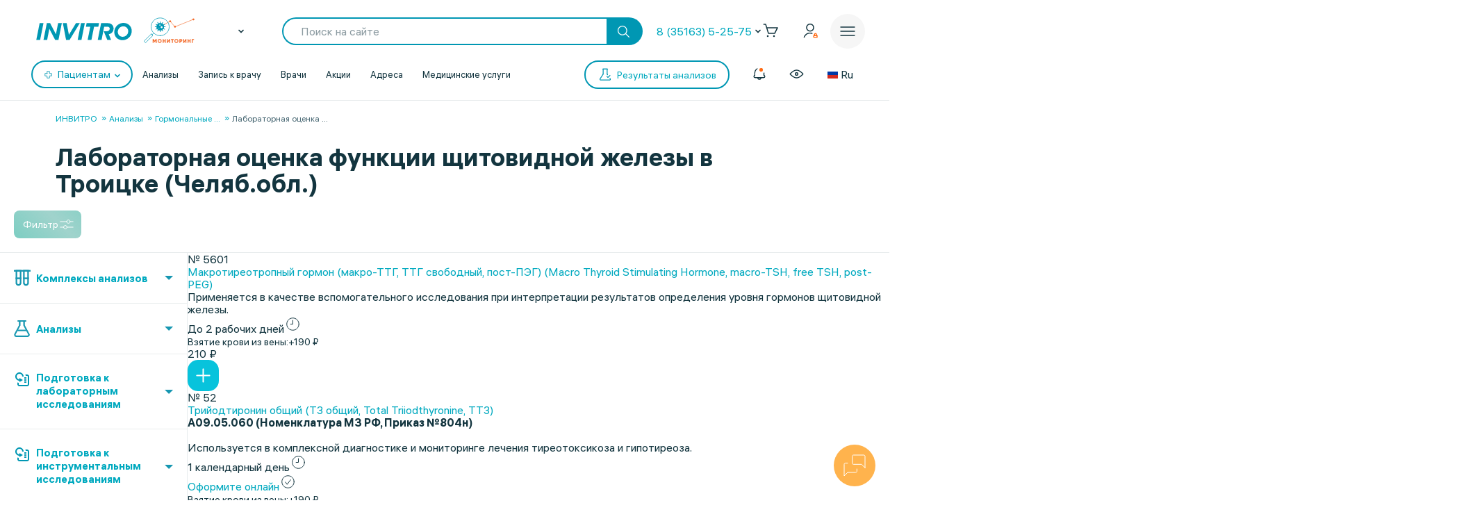

--- FILE ---
content_type: text/html; charset=UTF-8
request_url: https://www.invitro.ru/analizes/for-doctors/troick2/629/
body_size: 149948
content:

<!DOCTYPE html><html lang="ru-RU"><head><meta name='csrf-token-name' content='csrftoken'/>
<meta name='csrf-token-value' content='188d16892d1641ac9d74340d77b2ac9401f9ebc23178e7284c284450186e1a55758b69ac651f17d9'/>
<meta name='hmac-token-name' content='Ajax-Token'/>
<script charset="utf-8" src="/669914e6cd43997138b6cf42.js?1768461021022"></script>
<script type="text/javascript">window.defaultRegion = "moscow"</script><script type="text/javascript" src="https://api.flocktory.com/v2/loader.js?site_id=2752" async="async"></script><link rel="preconnect" href="https://www.gstatic.com"/><link rel="preconnect" href="https://www.google.com"/><link rel="preconnect" href="https://vk.com"/><link rel="preconnect" href="https://www.googletagmanager.com"/><link rel="preconnect" href="https://www.google-analytics.com"/><link rel="preconnect" href="https://fonts.googleapis.com"/><link rel="preconnect" href="https://fonts.gstatic.com"/><link rel="preconnect" href="https://api-maps.yandex.ru"/><link rel="preconnect" href="https://yastatic.net"/><link rel="stylesheet" href="/edna/assets/multibutton.css?ver=21_02_2023"/><!-- Google Tag Manager --><script>
dataLayer = window.dataLayer || [];

let cookiesKeys = ["LKTokenValid", "INVITRO_CITY", "INVITRO_CITY_GUID", "payerGUID", "LKID"];
let cookieVal = {};

for(var i=0; i<cookiesKeys.length; i++){
let value = "; " + document.cookie;
let parts = value.split("; " + cookiesKeys[i] + "=");
cookieVal[cookiesKeys[i]] = parts.pop().split(";").shift();
}

if(cookieVal["INVITRO_CITY"] != "")
dataLayer.push({"Cityname": decodeURI(cookieVal["INVITRO_CITY"])});
if(cookieVal["INVITRO_CITY_GUID"] != "")
dataLayer.push({"CityGUID": decodeURI(cookieVal["INVITRO_CITY_GUID"]).toUpperCase()});
if(cookieVal["LKTokenValid"] === "true")
dataLayer.push({"auth": "true"});
if((cookieVal["LKTokenValid"] === "true")&&(cookieVal["payerGUID"] != ""))
dataLayer.push({"payer": decodeURI(cookieVal["payerGUID"]).toUpperCase()});
if((cookieVal["LKTokenValid"] === "true")&&(cookieVal["LKID"] != ""))
dataLayer.push({"LKID": decodeURI(cookieVal["LKID"]).toUpperCase()});

let pageType = "<?$APPLICATION->ShowProperty('pageType')?>";
if(pageType != "")
dataLayer.push({"pageType": pageType});

function gtmPlug() {
(function(w,d,s,l,i){w[l]=w[l]||[];w[l].push(

{'gtm.start': new Date().getTime(),event:'gtm.js'}
);var f=d.getElementsByTagName(s)[0],
j=d.createElement(s),dl=l!='dataLayer'?'&l='+l:'';j.async=true;j.src=
'https://www.googletagmanager.com/gtm.js?id='+i+dl;f.parentNode.insertBefore(j,f);
})(window,document,'script','dataLayer','GTM-5S3JWJ3');
}

document.addEventListener("DOMContentLoaded", (event) => {
setTimeout(gtmPlug, 2000);
});
</script><!-- End Google Tag Manager --><title>Анализ на гормоны щитовидной железы сдать в Троицке (Челяб.обл.), цены на исследование функции щитовидной железы от 210 руб. в Инвитро</title><link rel="apple-touch-icon" href="/apple-touch-icon.png"><link rel="apple-touch-icon" sizes="57x57" href="/local/templates/invitro_main/src/image/favicon/apple-touch-icon-57x57.png"><link rel="apple-touch-icon" sizes="72x72" href="/local/templates/invitro_main/src/image/favicon/apple-touch-icon-72x72.png"><link rel="apple-touch-icon" sizes="76x76" href="/local/templates/invitro_main/src/image/favicon/apple-touch-icon-76x76.png"><link rel="apple-touch-icon" sizes="114x114" href="/local/templates/invitro_main/src/image/favicon/apple-touch-icon-114x114.png"><link rel="apple-touch-icon" sizes="120x120" href="/local/templates/invitro_main/src/image/favicon/apple-touch-icon-120x120.png"><link rel="apple-touch-icon" sizes="144x144" href="/local/templates/invitro_main/src/image/favicon/apple-touch-icon-144x144.png"><link rel="apple-touch-icon" sizes="152x152" href="/local/templates/invitro_main/src/image/favicon/apple-touch-icon-152x152.png"><link rel="apple-touch-icon" sizes="180x180" href="/local/templates/invitro_main/src/image/favicon/apple-touch-icon-180x180.png"><meta name="viewport" content="width=device-width, initial-scale=1.0, maximum-scale=1.0, user-scalable=no"><meta name="msvalidate.01" content="D9CBCD7E0957E91DDB98E9C36FB62250" /><meta name="yandex-verification" content="6a70d25a6d0c0ac6" /><script type="application/ld+json">
{
"@context": "https://schema.org",
"@type": "WebSite",
"name": "ИНВИТРО",
"url": "www.invitro.ru"
}
</script><meta name="apple-itunes-app" content="app-id=1538601072"><meta property='og:type' content='website'><meta property='og:site_name' content='Медицинская компания ИНВИТРО'><meta property='og:title' content='Анализ на гормоны щитовидной железы сдать в Троицке (Челяб.обл.), цены на исследование функции щитовидной железы от 210 руб. в Инвитро'><meta property='og:description' content='Цены анализа крови на гормоны щитовидной железы в Троицке (Челяб.обл.) в медицинской лаборатории Инвитро. Лабораторная оценка функции щитовидной железы. Таблицы с расшифровками результатов и указанием нормальных значений. Описание процедуры исследования и правил подготовки, сроки выдачи результатов с расшифровкой нормы'><meta property='og:url' content='https://www.invitro.ru/analizes/for-doctors/troick2/629/'><meta property='og:locale' content='ru_RU'><meta property='og:image' content='https://www.invitro.ru/local/templates/invitro_main/src/image/content/og-invitro-small.png'><meta property='og:image:width' content='90'><meta property='og:image:height' content='90'><meta property='og:image' content='https://www.invitro.ru/local/templates/invitro_main/src/image/content/og-invitro.jpg'><meta property='og:image:width' content='968'><meta property='og:image:height' content='504'><script type="text/javascript">
const lk3Host = `lk3.invitro.ru`;
const lk3Link = `https://lk3.invitro.ru/`;
const lk3OtherHost = `lk3.invitromed.am,lk3.invitro.kg,lk3.invitro.kz,lk3.invitro.su,lk3.invitro.by`;
</script><script type="text/javascript" defer>
const recaptchav2PublicKey = `6Lfm76oaAAAAAGfSI1xABg9X5lkPg82RdagIHLma`;
const recaptchav3PublicKey = `6Lco9KoaAAAAAAZ9NJuhQbYhih8x3Y2HNLl39UMG`;
</script><meta http-equiv="Content-Type" content="text/html; charset=UTF-8" /><meta name="robots" content="index, follow" /><meta name="description" content="Цены анализа крови на гормоны щитовидной железы в Троицке (Челяб.обл.) в медицинской лаборатории Инвитро. Лабораторная оценка функции щитовидной железы. Таблицы с расшифровками результатов и указанием нормальных значений. Описание процедуры исследования и правил подготовки, сроки выдачи результатов с расшифровкой нормы" /><link href="/bitrix/js/ui/design-tokens/dist/ui.design-tokens.min.css?171957378423463" type="text/css" rel="stylesheet"/><link href="/bitrix/js/ui/fonts/opensans/ui.font.opensans.min.css?16662379342320" type="text/css" rel="stylesheet"/><link href="/bitrix/js/main/popup/dist/main.popup.bundle.min.css?175638254328056" type="text/css" rel="stylesheet"/><link href="/local/templates/invitro_main/components/bitrix/catalog/analysis/bitrix/catalog.section/table/style.min.css?176827634523806" type="text/css" rel="stylesheet"/><link href="/local/components/invitro/search.filter/templates/.default/style.min.css?176827634623076" type="text/css" rel="stylesheet"/><link href="/local/components/winside.main/news.list/templates/tags/style.min.css?17682763452451" type="text/css" rel="stylesheet" data-template-style="true"/><link href="/local/components/invitro/popup.hidden.pricecode/templates/.default/style.min.css?17682763462788" type="text/css" rel="stylesheet" data-template-style="true"/><link href="/local/templates/invitro_main/template_styles.min.css?176827634526305" type="text/css" rel="stylesheet" data-template-style="true"/><script>if(!window.BX)window.BX={};if(!window.BX.message)window.BX.message=function(mess){if(typeof mess==='object'){for(let i in mess) {BX.message[i]=mess[i];} return true;}};</script><script>(window.BX||top.BX).message({"JS_CORE_LOADING":"Загрузка...","JS_CORE_NO_DATA":"- Нет данных -","JS_CORE_WINDOW_CLOSE":"Закрыть","JS_CORE_WINDOW_EXPAND":"Развернуть","JS_CORE_WINDOW_NARROW":"Свернуть в окно","JS_CORE_WINDOW_SAVE":"Сохранить","JS_CORE_WINDOW_CANCEL":"Отменить","JS_CORE_WINDOW_CONTINUE":"Продолжить","JS_CORE_H":"ч","JS_CORE_M":"м","JS_CORE_S":"с","JSADM_AI_HIDE_EXTRA":"Скрыть лишние","JSADM_AI_ALL_NOTIF":"Показать все","JSADM_AUTH_REQ":"Требуется авторизация!","JS_CORE_WINDOW_AUTH":"Войти","JS_CORE_IMAGE_FULL":"Полный размер"});</script><script src="/bitrix/js/main/core/core.min.js?1769052278242882"></script><script>BX.Runtime.registerExtension({"name":"main.core","namespace":"BX","loaded":true});</script><script>BX.setJSList(["\/bitrix\/js\/main\/core\/core_ajax.js","\/bitrix\/js\/main\/core\/core_promise.js","\/bitrix\/js\/main\/polyfill\/promise\/js\/promise.js","\/bitrix\/js\/main\/loadext\/loadext.js","\/bitrix\/js\/main\/loadext\/extension.js","\/bitrix\/js\/main\/polyfill\/promise\/js\/promise.js","\/bitrix\/js\/main\/polyfill\/find\/js\/find.js","\/bitrix\/js\/main\/polyfill\/includes\/js\/includes.js","\/bitrix\/js\/main\/polyfill\/matches\/js\/matches.js","\/bitrix\/js\/ui\/polyfill\/closest\/js\/closest.js","\/bitrix\/js\/main\/polyfill\/fill\/main.polyfill.fill.js","\/bitrix\/js\/main\/polyfill\/find\/js\/find.js","\/bitrix\/js\/main\/polyfill\/matches\/js\/matches.js","\/bitrix\/js\/main\/polyfill\/core\/dist\/polyfill.bundle.js","\/bitrix\/js\/main\/core\/core.js","\/bitrix\/js\/main\/polyfill\/intersectionobserver\/js\/intersectionobserver.js","\/bitrix\/js\/main\/lazyload\/dist\/lazyload.bundle.js","\/bitrix\/js\/main\/polyfill\/core\/dist\/polyfill.bundle.js","\/bitrix\/js\/main\/parambag\/dist\/parambag.bundle.js"]);
</script><script>BX.Runtime.registerExtension({"name":"ui.dexie","namespace":"BX.DexieExport","loaded":true});</script><script>BX.Runtime.registerExtension({"name":"fc","namespace":"window","loaded":true});</script><script>(window.BX||top.BX).message({"IN_CART":"В корзине","PRODUCT":"продукт","PRODUCT_GENITIVE":"продукта","PRODUCT_GENITIVE_MULTIPLE":"продуктов","CHOOSE_PERIOD":"Выберите период","FOR_ALL_PERIOD":"За весь период","FOR_ALL_PERIOD_LINK_PREFIX":"","JANUARY":"Январь","FEBRUARY":"Февраль","MARCH":"Март","APRIL":"Апрель","MAY":"Май","JUNE":"Июнь","JULY":"Июль","AUGUST":"Август","SEPTEMBER":"Сентябрь","OCTOBER":"Октябрь","NOVEMBER":"Ноябрь","DECEMBER":"Декабрь"});</script><script>BX.Runtime.registerExtension({"name":"mess","namespace":"window","loaded":true});</script><script>BX.Runtime.registerExtension({"name":"ui.design-tokens","namespace":"window","loaded":true});</script><script>BX.Runtime.registerExtension({"name":"ui.fonts.opensans","namespace":"window","loaded":true});</script><script>BX.Runtime.registerExtension({"name":"main.popup","namespace":"BX.Main","loaded":true});</script><script>BX.Runtime.registerExtension({"name":"popup","namespace":"window","loaded":true});</script><script>BX.Runtime.registerExtension({"name":"jquery","namespace":"window","loaded":true});</script><script>(window.BX||top.BX).message({"LANGUAGE_ID":"ru","FORMAT_DATE":"DD.MM.YYYY","FORMAT_DATETIME":"DD.MM.YYYY HH:MI:SS","COOKIE_PREFIX":"BITRIX_SM","SERVER_TZ_OFFSET":"10800","UTF_MODE":"Y","SITE_ID":"s1","SITE_DIR":"\/","USER_ID":"","SERVER_TIME":1769095007,"USER_TZ_OFFSET":0,"USER_TZ_AUTO":"Y","bitrix_sessid":"d94832b76c95d6efb8e3a363e0759ed0"});</script><script src="/bitrix/js/ui/dexie/dist/dexie.bundle.min.js?1756382576102530"></script><script src="/bitrix/js/main/core/core_frame_cache.min.js?176905227810214"></script><script src="/bitrix/js/main/popup/dist/main.popup.bundle.min.js?176905227867515"></script><script src="/bitrix/js/main/jquery/jquery-1.12.4.min.js?165942586597163"></script><script src="https://cdnjs.cloudflare.com/ajax/libs/parallax/3.1.0/parallax.min.js"></script><script>
					(function () {
						"use strict";

						var counter = function ()
						{
							var cookie = (function (name) {
								var parts = ("; " + document.cookie).split("; " + name + "=");
								if (parts.length == 2) {
									try {return JSON.parse(decodeURIComponent(parts.pop().split(";").shift()));}
									catch (e) {}
								}
							})("BITRIX_CONVERSION_CONTEXT_s1");

							if (cookie && cookie.EXPIRE >= BX.message("SERVER_TIME"))
								return;

							var request = new XMLHttpRequest();
							request.open("POST", "/bitrix/tools/conversion/ajax_counter.php", true);
							request.setRequestHeader("Content-type", "application/x-www-form-urlencoded");
							request.send(
								"SITE_ID="+encodeURIComponent("s1")+
								"&sessid="+encodeURIComponent(BX.bitrix_sessid())+
								"&HTTP_REFERER="+encodeURIComponent(document.referrer)
							);
						};

						if (window.frameRequestStart === true)
							BX.addCustomEvent("onFrameDataReceived", counter);
						else
							BX.ready(counter);
					})();
				</script><link href="/local/templates/invitro_main/src/fonts/fonts.css?1768276352" type="text/css" rel="preload stylesheet" as="style" /><link href='/ds/ds_3.1.min.css' type="text/css" data-template-style="true" rel="preload stylesheet" as="style"/><link href="/local/templates/invitro_main/src/style/libs.min.css?1768276352" type="text/css" data-template-style="true" rel="preload stylesheet" as="style" /><link href="/local/templates/invitro_main/src/style/main.css?1768276352" type="text/css"  data-template-style="true"  rel="preload stylesheet" as="style" /><link href="/ds/ds_add_dev.min.css?1768276352" type="text/css" rel="preload stylesheet" as="style" /><link rel='shortcut icon' type='image/x-icon' href='/local/templates/invitro_main/src/image/favicon/favicon.ico?14122023' /><script>
// маркер обозначающих это это рабочий сайт
var isProduction = true;
</script><meta name="viewport" data-viewport="search-filter" content="width=device-width, initial-scale=1.0, maximum-scale=1.0" /><meta name="viewport" data-viewport="popup-pricecode-viewport" content="width=device-width, initial-scale=1.0, maximum-scale=1.0" /><script src="/local/components/winside.main/news.list/templates/tags/script.min.js?17639567451936"></script><script src="/local/components/winside.main/popup.app.load/templates/.default/script.min.js?176395674534"></script><script src="/local/components/invitro/popup.hidden.pricecode/templates/.default/script.min.js?17639567453414"></script><script src="/local/components/winside.main/catalog.section.list/templates/.default/script.js?174468715211085"></script><script src="/local/templates/invitro_main/components/bitrix/catalog/analysis/bitrix/catalog.section/table/script.min.js?176395675273115"></script><script src="/local/components/invitro/search.filter/templates/.default/script.min.js?176467557344723"></script><script src="/local/components/winside.main/news.list/templates/faq/script.min.js?17639567455961"></script><link rel="preload" href="/local/templates/invitro_main/src/js/libs.min.js" as="script"><script type="text/javascript" src="/local/templates/invitro_main/src/js/libs.min.js"></script><link rel="preload" href="/local/templates/invitro_main/custom.min.js?tmstp=1768276352" as="script"><script src="/local/templates/invitro_main/custom.min.js?tmstp=1768276352"></script><link rel="preload" href="/local/templates/invitro_main/metrika.min.js?tmstp=1768276352" as="script"><script src="/local/templates/invitro_main/metrika.min.js?tmstp=1768276352"></script><meta name="format-detection" content="telephone=no"><!-- calltouch --><script defer type="text/javascript">
(function(w,d,n,c){w.CalltouchDataObject=n;w[n]=function(){w[n]["callbacks"].push(arguments)};
if(!w[n]["callbacks"]){w[n]["callbacks"]=[]}w[n]["loaded"]=false;
if(typeof c!=="object"){c=[c]}w[n]["counters"]=c;for(var i=0;i<c.length;i+=1){p(c[i])}
function p(cId){var a=d.getElementsByTagName("script")[0],
s=d.createElement("script"),i=function(){a.parentNode.insertBefore(s,a)},
m=typeof Array.prototype.find === 'function',n=m?"init-min.js":"init.js";
s.type="text/javascript"; s.defer = true; s.async=true;s.src="https://mod.calltouch.ru/"+n+"?id="+cId;
if(w.opera=="[object Opera]"){d.addEventListener("DOMContentLoaded",i,false)}else{i()}}
})(window,document,"ct","qx4qnn1u");
</script><!-- calltouch --><!-- mindbox --><script>
mindbox = window.mindbox || function () {
mindbox.queue.push(arguments);
}
mindbox.queue = mindbox.queue || [];
mindbox('create', {
endpointId: 'invitro-website',
firebaseMessagingSenderId: 243242259479,
});
mindbox("webpush.create");
</script><script src="https://api.mindbox.ru/scripts/v1/tracker.js" async></script><!-- mindbox --><link rel="stylesheet" href="/local/templates/invitro_main/webrtc/css/c2c.css"><script defer src="/local/templates/invitro_main/webrtc/conf/config.js"></script><script defer src="/local/templates/invitro_main/webrtc/js/ac_webrtc.min.js"></script><script defer src="/local/templates/invitro_main/webrtc/js/c2c_utils.js"></script><script defer src="/local/templates/invitro_main/webrtc/js/c2c.js"></script><!-- Top.Mail.Ru counter --><script type="text/javascript">
var _tmr = window._tmr || (window._tmr = []);
_tmr.push({id: "3330030", type: "pageView", start: (new Date()).getTime()});
(function (d, w, id) {
if (d.getElementById(id)) return;
var ts = d.createElement("script"); ts.type = "text/javascript"; ts.async = true; ts.id = id;
ts.src = "https://top-fwz1.mail.ru/js/code.js";
var f = function () {var s = d.getElementsByTagName("script")[0]; s.parentNode.insertBefore(ts, s);};
if (w.opera == "[object Opera]") { d.addEventListener("DOMContentLoaded", f, false); } else { f(); }
})(document, window, "tmr-code");
</script><noscript><div><img src="https://top-fwz1.mail.ru/counter?id=3330030;js=na" style="position:absolute;left:-9999px;" alt="Top.Mail.Ru" /></div></noscript><!-- /Top.Mail.Ru counter --><!--'start_frame_cache_CVDMoN'--><script>
window.regionCode = 'troick2';
window.cityCode = 'Троицк';
</script><!--'end_frame_cache_CVDMoN'--></head><body class="ds21 "  id="bvi-block" ><noscript><img src="/9f5dfa503f17823148ffb1e583442228.gif" width="0" height="0" alt="" /></noscript>
<!--'start_frame_cache_5bX7ww'--><script>
BX.message({
COMMON_READ_MORE: 'Читать полностью',
COMMON_HIDE: 'Скрыть'
});
</script><!--'end_frame_cache_5bX7ww'--><!-- Google Tag Manager (noscript) --><noscript><iframe src="https://www.googletagmanager.com/ns.html?id=GTM-5S3JWJ3"
  height="0" width="0" style="display:none;visibility:hidden"></iframe></noscript><!-- End Google Tag Manager (noscript) --><div id="panel"></div><div class="edna-banner edna-banner_viber"><div class="edna-banner__close banner-close"><svg width="24" height="24" viewBox="0 0 24 24" xmlns="http://www.w3.org/2000/svg"><path d="M20.5303 19.4697C20.8232 19.7626 20.8232 20.2374 20.5303 20.5303C20.2374 20.8232 19.7626 20.8232 19.4697 20.5303L12 13.0607L4.53033 20.5303C4.23744 20.8232 3.76256 20.8232 3.46967 20.5303C3.17678 20.2374 3.17678 19.7626 3.46967 19.4697L10.9393 12L3.46967 4.53033C3.17678 4.23744 3.17678 3.76256 3.46967 3.46967C3.76256 3.17678 4.23744 3.17678 4.53033 3.46967L12 10.9393L19.4697 3.46967C19.7626 3.17678 20.2374 3.17678 20.5303 3.46967C20.8232 3.76256 20.8232 4.23744 20.5303 4.53033L13.0607 12L20.5303 19.4697Z" /></svg></div><div class="edna-banner__wrapper"><div class="ds_tag_v01_color edna-banner__wrapper-head"><span class="dark">Откройте чат или скачайте Viber</span></div><div class="edna-banner__wrapper-content edna-content"><a href="viber://pa?chatURI=invitrorussia" class="ds_shadow_dark edna-content__card bg_gray" target="_blank"><div class="edna-content__card-icon violet_viber"><svg width="32" height="32" viewBox="0 0 32 32" fill="none" xmlns="http://www.w3.org/2000/svg"><path d="M4 26.6667L5.73333 21.4667C4.23526 19.251 3.69332 16.6272 4.20829 14.0831C4.72326 11.5389 6.26008 9.24757 8.53302 7.63504C10.806 6.02251 13.6603 5.19853 16.5655 5.31632C19.4706 5.43411 22.2287 6.48565 24.327 8.27542C26.4254 10.0652 27.7212 12.4714 27.9734 15.0467C28.2257 17.6219 27.4173 20.191 25.6985 22.2762C23.9797 24.3614 21.4675 25.8208 18.6291 26.3831C15.7906 26.9455 12.8189 26.5724 10.2667 25.3333L4 26.6667" stroke="white" stroke-width="2" stroke-linecap="round" stroke-linejoin="round"/><path d="M16 16V16.0133" stroke="white" stroke-width="2" stroke-linecap="round" stroke-linejoin="round"/><path d="M10.6667 16V16.0133" stroke="white" stroke-width="2" stroke-linecap="round" stroke-linejoin="round"/><path d="M21.3333 16V16.0133" stroke="white" stroke-width="2" stroke-linecap="round" stroke-linejoin="round"/></svg></div><div class="edna-content__card-text ds_tag_v01_color"><span>Открыть чат с ИНВИТРО РФ</span><p class="dark_grey">в установленном приложении</p></div></a><a href="https://www.viber.com/ru/download/" class="ds_shadow_dark edna-content__card bg_gray" target="_blank"><div class="edna-content__card-icon violet_viber"><svg width="32" height="32" viewBox="0 0 32 32" fill="none" xmlns="http://www.w3.org/2000/svg"><path d="M25.3333 24C26.571 24 27.758 23.5083 28.6332 22.6331C29.5084 21.758 30 20.571 30 19.3333C30 18.0956 29.5084 16.9086 28.6332 16.0335C27.758 15.1583 26.571 14.6666 25.3333 14.6666H24C24.1946 13.7999 24.1975 12.9072 24.0087 12.0394C23.8199 11.1717 23.4431 10.3459 22.8997 9.60921C22.3563 8.87254 21.657 8.2394 20.8417 7.74595C20.0265 7.2525 19.1112 6.90841 18.1482 6.73331C17.1851 6.55821 16.1932 6.55555 15.229 6.72546C14.2649 6.89537 13.3473 7.23454 12.5288 7.7236C10.8757 8.71129 9.72626 10.2495 9.33335 12C7.91195 11.943 6.51407 12.3605 5.37904 13.1809C4.24402 14.0013 3.44245 15.1736 3.11158 16.4971C2.78071 17.8206 2.94112 19.2129 3.56535 20.4357C4.18958 21.6585 5.23879 22.6357 6.53335 23.2" stroke="white" stroke-width="2" stroke-linecap="round" stroke-linejoin="round"/><path d="M16 17.3333V29.3333" stroke="white" stroke-width="2" stroke-linecap="round" stroke-linejoin="round"/><path d="M12 25.3333L16 29.3333L20 25.3333" stroke="white" stroke-width="2" stroke-linecap="round" stroke-linejoin="round"/></svg></div><div class="edna-content__card-text ds_tag_v01_color"><span>Cкачать приложение Viber</span></div></a></div></div></div><!--'start_frame_cache_2WeZ0f'--><!--'end_frame_cache_2WeZ0f'--><header class="invitro_header"><div class="invitro_header-container"><!--'start_frame_cache_Nak0Ne'--><div class="invitro_header-fixed"><div class="invitro_header-fixed_container" id="footerfixeddMenuDynamic"><div class="invitro_header-analyzis"><a href="/analizes/for-doctors/troick2"><div class="invitro_header-fixed_item-container"><svg width="24" height="24" viewBox="0 0 24 24" fill="none" xmlns="http://www.w3.org/2000/svg"><path d="M10.3511 21.4674C10.058 21.7601 10.0576 22.2349 10.3502 22.5281C10.6428 22.8212 11.1177 22.8216 11.4109 22.529C13.5934 20.3502 14.0532 18.1136 13.7907 15.9112C13.7417 15.4999 13.3685 15.2062 12.9572 15.2552C12.5459 15.3042 12.2522 15.6774 12.3012 16.0887C12.5155 17.8867 12.1721 19.6495 10.3511 21.4674Z" fill="white"/><path d="M10.2106 8.08877C10.2596 8.50007 10.6328 8.79373 11.0441 8.74468C11.4554 8.69563 11.7491 8.32245 11.7 7.91115C11.4856 6.11285 11.8289 4.34979 13.6501 2.5317C13.9432 2.23905 13.9436 1.76418 13.651 1.47104C13.3583 1.17789 12.8835 1.17749 12.5903 1.47013C10.4075 3.64922 9.9479 5.88608 10.2106 8.08877Z" fill="white"/><path d="M2.52992 13.6326C2.23677 13.9253 1.7619 13.9248 1.46926 13.6317C1.17663 13.3385 1.17705 12.8637 1.4702 12.571C3.27744 10.767 5.13471 10.1325 7.00248 10.1341C8.79133 10.1357 10.5553 10.7255 12.1802 11.2688L12.2384 11.2883C13.9297 11.8537 15.4772 12.3637 17.0001 12.365C18.4655 12.3663 19.9424 11.8927 21.4713 10.3665C21.7645 10.0739 22.2394 10.0743 22.532 10.3675C22.8246 10.6606 22.8242 11.1355 22.5311 11.4281C20.7238 13.2322 18.8665 13.8667 16.9988 13.865C15.2099 13.8635 13.446 13.2736 11.8211 12.7303L11.7628 12.7109C10.0715 12.1454 8.52411 11.6354 7.00116 11.6341C5.53573 11.6328 4.05883 12.1064 2.52992 13.6326Z" fill="white"/><path d="M20.163 9.27257C19.8744 9.56968 19.3995 9.57656 19.1024 9.28794L14.7274 5.03794C14.4303 4.74933 14.4234 4.2745 14.7121 3.9774C15.0007 3.68029 15.4755 3.67341 15.7726 3.96202L20.1476 8.21202C20.4447 8.50064 20.4516 8.97547 20.163 9.27257Z" fill="white"/><path d="M16.0322 10.0928C16.3251 10.3857 16.8 10.3857 17.0928 10.0928C17.3857 9.79992 17.3857 9.32505 17.0928 9.03215L14.9678 6.90715C14.6749 6.61426 14.2001 6.61426 13.9072 6.90715C13.6143 7.20005 13.6143 7.67492 13.9072 7.96781L16.0322 10.0928Z" fill="white"/><path d="M10.1553 17.1553C9.86245 17.4482 9.38757 17.4482 9.09468 17.1553L6.84468 14.9053C6.55178 14.6124 6.55178 14.1375 6.84468 13.8447C7.13757 13.5518 7.61245 13.5518 7.90534 13.8447L10.1553 16.0947C10.4482 16.3875 10.4482 16.8624 10.1553 17.1553Z" fill="white"/><path d="M4.90534 14.7197C4.61244 14.4268 4.13757 14.4268 3.84468 14.7197C3.55178 15.0125 3.55178 15.4874 3.84468 15.7803L8.09468 20.0303C8.38757 20.3232 8.86245 20.3232 9.15534 20.0303C9.44823 19.7374 9.44823 19.2625 9.15534 18.9697L4.90534 14.7197Z" fill="white"/></svg><span>Анализы</span></div></a></div><div class="invitro_header-results"><a href="https://lk3.invitro.ru/no-registration-results" rel="index nofollow"><div class="invitro_header-fixed_item-container"><svg width="24" height="24" viewBox="0 0 24 24" fill="none" xmlns="http://www.w3.org/2000/svg"><path d="M9.25 12C9.25 11.5858 9.58579 11.25 10 11.25H17.375C17.7892 11.25 18.125 11.5858 18.125 12C18.125 12.4142 17.7892 12.75 17.375 12.75H10C9.58579 12.75 9.25 12.4142 9.25 12Z" fill="white"/><path d="M10 15.25C9.58579 15.25 9.25 15.5858 9.25 16C9.25 16.4142 9.58579 16.75 10 16.75H17.375C17.7892 16.75 18.125 16.4142 18.125 16C18.125 15.5858 17.7892 15.25 17.375 15.25H10Z" fill="white"/><path d="M9.25 8C9.25 7.58579 9.58579 7.25 10 7.25H17.375C17.7892 7.25 18.125 7.58579 18.125 8C18.125 8.41421 17.7892 8.75 17.375 8.75H10C9.58579 8.75 9.25 8.41421 9.25 8Z" fill="white"/><path d="M6.625 11.25C6.21079 11.25 5.875 11.5858 5.875 12C5.875 12.4142 6.21079 12.75 6.625 12.75H6.75C7.16421 12.75 7.5 12.4142 7.5 12C7.5 11.5858 7.16421 11.25 6.75 11.25H6.625Z" fill="white"/><path d="M5.875 16C5.875 15.5858 6.21079 15.25 6.625 15.25H6.75C7.16421 15.25 7.5 15.5858 7.5 16C7.5 16.4142 7.16421 16.75 6.75 16.75H6.625C6.21079 16.75 5.875 16.4142 5.875 16Z" fill="white"/><path d="M6.625 7.25C6.21079 7.25 5.875 7.58579 5.875 8C5.875 8.41421 6.21079 8.75 6.625 8.75H6.75C7.16421 8.75 7.5 8.41421 7.5 8C7.5 7.58579 7.16421 7.25 6.75 7.25H6.625Z" fill="white"/><path fill-rule="evenodd" clip-rule="evenodd" d="M2.25 4.5C2.25 2.70507 3.70507 1.25 5.5 1.25H18.5C20.2949 1.25 21.75 2.70507 21.75 4.5V19.5C21.75 21.2949 20.2949 22.75 18.5 22.75H5.5C3.70507 22.75 2.25 21.2949 2.25 19.5V4.5ZM5.5 2.75C4.5335 2.75 3.75 3.5335 3.75 4.5V19.5C3.75 20.4665 4.5335 21.25 5.5 21.25H18.5C19.4665 21.25 20.25 20.4665 20.25 19.5V4.5C20.25 3.5335 19.4665 2.75 18.5 2.75H5.5Z" fill="white"/></svg><span>Результаты</span></div></a></div><div class="invitro_header-addresses"><a href="/offices/troick2/"><div class="invitro_header-fixed_item-container"><svg width="24" height="24" viewBox="0 0 24 24" fill="none" xmlns="http://www.w3.org/2000/svg"><path fill-rule="evenodd" clip-rule="evenodd" d="M12 6.75C10.2051 6.75 8.75 8.20507 8.75 10C8.75 11.7949 10.2051 13.25 12 13.25C13.7949 13.25 15.25 11.7949 15.25 10C15.25 8.20507 13.7949 6.75 12 6.75ZM10.25 10C10.25 9.0335 11.0335 8.25 12 8.25C12.9665 8.25 13.75 9.0335 13.75 10C13.75 10.9665 12.9665 11.75 12 11.75C11.0335 11.75 10.25 10.9665 10.25 10Z" fill="white"/><path fill-rule="evenodd" clip-rule="evenodd" d="M11.4838 22.5441C11.4838 22.5441 11.4841 22.5444 12 22L11.4841 22.5444C11.7734 22.8185 12.2266 22.8185 12.5159 22.5444L12 22C12.5159 22.5444 12.5162 22.5441 12.5162 22.5441L12.5166 22.5437L12.518 22.5424L12.523 22.5377L12.5414 22.5201C12.5574 22.5048 12.5807 22.4823 12.611 22.4532C12.6714 22.3948 12.7592 22.3093 12.8706 22.1993C13.0934 21.9794 13.4105 21.6614 13.7906 21.2662C14.5499 20.4767 15.5643 19.3754 16.5808 18.1314C17.5949 16.8902 18.6242 15.4911 19.4035 14.1069C20.1716 12.7428 20.75 11.3018 20.75 10C20.75 5.16751 16.8325 1.25 12 1.25C7.16751 1.25 3.25 5.16751 3.25 10C3.25 11.3018 3.82845 12.7428 4.59646 14.1069C5.3758 15.4911 6.40507 16.8902 7.41922 18.1314C8.43569 19.3754 9.45014 20.4767 10.2094 21.2662C10.5895 21.6614 10.9066 21.9794 11.1294 22.1993C11.2408 22.3093 11.3286 22.3948 11.389 22.4532C11.4193 22.4823 11.4426 22.5048 11.4586 22.5201L11.477 22.5377L11.4834 22.5437L11.4838 22.5441ZM4.75 10C4.75 5.99594 7.99594 2.75 12 2.75C16.0041 2.75 19.25 5.99594 19.25 10C19.25 10.9073 18.8284 12.0709 18.0965 13.371C17.3758 14.651 16.4051 15.9758 15.4192 17.1823C14.4357 18.386 13.4501 19.4563 12.7094 20.2264C12.4344 20.5124 12.1937 20.7564 12 20.9499C11.8063 20.7564 11.5656 20.5124 11.2906 20.2264C10.5499 19.4563 9.56431 18.386 8.58078 17.1823C7.59493 15.9758 6.6242 14.651 5.90354 13.371C5.17155 12.0709 4.75 10.9073 4.75 10Z" fill="white"/></svg><span>Адреса</span></div></a></div><div class="invitro_header-cart"><div class="invitro-header-cart__icon" data-header-basket="0"><a href="https://lk3.invitro.ru/cart" rel="index nofollow"><div class="invitro_header-fixed_item-container invitro_header-fixed_cart"><div class="invitro_header-fixed_cart_box"><svg width="24" height="24" viewBox="0 0 24 24" fill="none" xmlns="http://www.w3.org/2000/svg"><path fill-rule="evenodd" clip-rule="evenodd" d="M1.5 4C1.5 3.58579 1.83579 3.25 2.25 3.25H5C5.32925 3.25 5.62001 3.46474 5.71683 3.77944L7.09239 8.25H22C22.2599 8.25 22.5013 8.38459 22.638 8.6057C22.7746 8.82681 22.7871 9.10292 22.6708 9.33541L18.6708 17.3354C18.5438 17.5895 18.2841 17.75 18 17.75H9C8.67075 17.75 8.37999 17.5353 8.28317 17.2206L4.44607 4.75H2.25C1.83579 4.75 1.5 4.41421 1.5 4ZM7.55393 9.75L9.55393 16.25H17.5365L20.7865 9.75H7.55393Z" fill="white"/><path d="M9.25 21C9.25 21.6904 8.69036 22.25 8 22.25C7.30964 22.25 6.75 21.6904 6.75 21C6.75 20.3096 7.30964 19.75 8 19.75C8.69036 19.75 9.25 20.3096 9.25 21Z" fill="white"/><path d="M17 22.25C17.6904 22.25 18.25 21.6904 18.25 21C18.25 20.3096 17.6904 19.75 17 19.75C16.3096 19.75 15.75 20.3096 15.75 21C15.75 21.6904 16.3096 22.25 17 22.25Z" fill="white"/></svg><div class="invitro-header-cart__count header-cart__count" style=""></div></div><span>Корзина</span></div></a></div></div><div class="invitro_header-lk"><div class="invitro_header-fixed_item-lk"><a href="https://lk3.invitro.ru/login" rel="index nofollow"><div class="invitro_header-fixed_item-container invitro_header-fixed_lk"><svg width="24" height="24" viewBox="0 0 24 24" fill="none" xmlns="http://www.w3.org/2000/svg"><path fill-rule="evenodd" clip-rule="evenodd" d="M11.9999 1.25C8.82425 1.25 6.24989 3.82436 6.24989 7C6.24989 10.1756 8.82425 12.75 11.9999 12.75C15.1755 12.75 17.7499 10.1756 17.7499 7C17.7499 3.82436 15.1755 1.25 11.9999 1.25ZM7.74989 7C7.74989 4.65279 9.65268 2.75 11.9999 2.75C14.3471 2.75 16.2499 4.65279 16.2499 7C16.2499 9.34721 14.3471 11.25 11.9999 11.25C9.65268 11.25 7.74989 9.34721 7.74989 7Z" fill="white"/><path d="M11.9999 14.25C7.75356 14.25 4.14304 16.9642 2.80493 20.7501C2.6669 21.1406 2.87159 21.5691 3.26213 21.7071C3.65266 21.8452 4.08115 21.6405 4.21919 21.2499C5.3521 18.0446 8.40901 15.75 11.9999 15.75C12.7132 15.75 13.4044 15.8404 14.0629 16.0098C14.4641 16.1131 14.8729 15.8716 14.9762 15.4705C15.0794 15.0693 14.8379 14.6604 14.4368 14.5572C13.6571 14.3565 12.8404 14.25 11.9999 14.25Z" fill="white"/><path fill-rule="evenodd" clip-rule="evenodd" d="M19.5 14.25C18.2574 14.25 17.25 15.2574 17.25 16.5V17.25H17C16.5858 17.25 16.25 17.5858 16.25 18V21C16.25 21.4142 16.5858 21.75 17 21.75H22C22.4142 21.75 22.75 21.4142 22.75 21V18C22.75 17.5858 22.4142 17.25 22 17.25H21.75V16.5C21.75 15.2574 20.7426 14.25 19.5 14.25ZM20.25 17.25V16.5C20.25 16.0858 19.9142 15.75 19.5 15.75C19.0858 15.75 18.75 16.0858 18.75 16.5V17.25H20.25ZM17.75 20.25V18.75H21.25V20.25H17.75Z" fill="white"/></svg><span>Войти</span></div></a></div><div class="invitro_header-lk_tooltip"><div><a href="https://lk3.invitro.ru/">Личный кабинет</a></div></div></div></div></div><!--'end_frame_cache_Nak0Ne'--><div class="invitro_header-top"><div class="invitro_header-top_city"></div><div class="invitro_header-top_right"><div class="invitro_header-top_phone"><!--'start_frame_cache_kn5xhI'--><div id="headerPhoneMobile" class="invitro_header-phone"><!--<div class="invitro_header-phone">--><div class="invitro_header-phone-line "><a class="invitro_header-phone__link" href="tel:83516352575" onclick="(dataLayer = window.dataLayer || []).push({'eCategory':'conversion', 'eAction':'phone-number', 'eLabel': 'click', 'eNI':'0', 'event': 'GAEvent'});">8 (35163) 5-25-75</a><span class="phone_svg_block" id="phone_svg"><svg id="phone_id_svg" width="8" height="6" viewBox="0 0 8 6" fill="none" xmlns="http://www.w3.org/2000/svg"><path id="phone_id_path" d="M1 1.5L4 4.5L7 1.5" stroke="#13353F" stroke-width="1.5" stroke-linecap="round"/></svg></span></div><div ><span ><a class="invitro_header-phone__link" href="tel:88002003630" onclick="(dataLayer = window.dataLayer || []).push({'eCategory':'conversion', 'eAction':'phone-number', 'eLabel': 'click', 'eNI':'0', 'event': 'GAEvent'});">8 (800) 200-363-0 </a><span class="header-phone__disrcipt ">
Бесплатный звонок по России</span></span></div><img class="phone_arrow" src="/local/templates/invitro_main/src/image/icons/header/city_arrow.svg" width="8" height="6" alt=""><!--</div>--></div><!--'end_frame_cache_kn5xhI'-->   </div><div class="invitro_header-top_bvi"><a class="bvi-open invitro_header-switch_bvi qr-bvi switch-bvi_view" href="#" alt="Версия сайта для слабовидящих" title="Версия сайта для слабовидящих"><svg class="icon"><use xlink:href="/local/templates/invitro_main/src/image/sprites/spriteSVG/symbol/sprite.svg#bvi"></use></svg><span class="attention--header--tooltip">
Версия для слабовидящих</span></a></div><div class="invitro_header-top_lang"><div class="invitro_header-switch_lang">
Ru <svg style="margin-left: 5px;" width="8" height="6" viewBox="0 0 8 6" fill="none" xmlns="http://www.w3.org/2000/svg"><path d="M1 1.5L4 4.5L7 1.5" stroke="#13353F" stroke-width="1.5" stroke-linecap="round"/></svg><div class="attention--header--tooltip">
Сменить язык
</div></div></div><div class="invitro_header-warning_top"></div></div></div><div class="invitro_header-middle"><div id="headerLogoNameDynamic"><div class="row row--start row--center"><a href="/?CITY_NAME=troick2"><img class="header-logo" src="/local/templates/invitro_main/src/image/elements/main-logo.svg" alt="Медицинская компания ИНВИТРО"  loading="lazy"></a><a class="header-monitoring" href="/troick2/l/invitro_monitor/?from=logo_header"><img src="/local/templates/invitro_main/src/image/elements/monitoring.svg" width="108" height="56" alt="logo" loading="lazy"></a></div></div><div class="invitro_header-middle_city"><div class="city" id="city"><div class="city__label" id="headerCityNameDynamic"><span class="city__name city__btn city__name--label"></span><script>
			$('#headerCityNameDynamic span.city__name--label').html(window.cityCode);
			</script><img class="city_arrow" src="/local/templates/invitro_main/src/image/icons/header/city_arrow.svg" width="8" height="6" alt=""></div><div class="city__change"><p id="headerCityNameDynamicConfirm"><span class="city__change-label">Вы находитесь в городе&nbsp;</span><span class="city__change-label--mob">:&nbsp;</span><span class="city__name city__name--main orange_flat_2" >
Троицк</span></p><div class="row row--start"><a
class="city__confirm-btn ds_b_2x ds_b_inline"
onclick="(dataLayer = window.dataLayer || []).push({'eCategory':'UX', 'eAction':'city', 'eLabel': 'ok', 'eNI':'0', 'event': 'GAEvent'});"
><span>Да,&nbsp;верно</span></a><a
class="btn--empty city__change-btn ds_b_2x ds_b_outline ds_b_inline" href="#selectBasketCity"
onclick="(dataLayer = window.dataLayer || []).push({'eCategory':'UX', 'eAction':'city', 'eLabel': 'change', 'eNI':'0', 'event': 'GAEvent'});"
><span>Выбрать&nbsp;другой</span></a></div><div class="city__small">От выбранного города зависят цены и&nbsp;способы оплаты.</div></div></div></div><div class="invitro_header-search"><div id="mobile_search" class="invitro_header-search_mobile"><svg class="icon"><use xlink:href="/local/templates/invitro_main/src/image/sprites/spriteSVG/symbol/sprite.svg#search"></use></svg></div><!--'start_frame_cache_Yt7gcC'--><div class="invitro_header-search_container"><div class="header-search"><div class="header-search__side-box" style="display: none;"><div class="header-search__select--wrap"><select class="header-search__select"><option  selected>Анализы</option><option >Искать везде</option><option >Медицинские услуги</option><option >В комплексных обследованиях</option><option >Запись к врачу</option><option >В библиотеке</option><option >Новости</option></select></div></div><div class="header-search__box"><form class="form-header-search" action="/search/"><div class="preload"></div><div class="form-header-search_back"><svg class="icon"><use xlink:href="/local/templates/invitro_main/src/image/sprites/spriteSVG/symbol/sprite.svg#arrow_back"></use></svg></div><!--<input name="q" value="--><!--" class="search__input form-header-search_input" type="text" placeholder="Поиск на сайте" autocomplete="off">--><input name="q" value=""
   class="search__input form-header-search_input"
   type="text"
   placeholder="Поиск на сайте"
   autocomplete="off"
   onfocus="MetricaInputSearchFocus('section_tests');"><div id="searchFormDynamicFrame"><input name="CITY_NAME" type="hidden" value="troick2"></div><input name="from" type="hidden" value="analizes" /><button class="search__btn search__btn--header"
onclick="MetricaBtnSearchClick('section_tests', $('.form-header-search_input').val())"></button></form></div><div class="search-dropdown" id="quick-search-container"><div class="side-bar--search-dropdown analysis-list scrollbar-inner" id="quick-search-elements"></div></div></div></div><!--'end_frame_cache_Yt7gcC'--></div><!--'start_frame_cache_F5wdJG'--><!--<div id="headerPhonedesktop">--><div class="invitro_header-phone" id="headerPhonedesktop"><div class="invitro_header-phone-line"><a class="invitro_header-phone__link" href="tel:83516352575" onclick="(dataLayer = window.dataLayer || []).push({'eCategory':'conversion', 'eAction':'phone-number', 'eLabel': 'click', 'eNI':'0', 'event': 'GAEvent'});">8 (35163) 5-25-75</a><span class="phone_svg_block" id="phone_svg"><svg id="phone_id_svg" width="8" height="6" viewBox="0 0 8 6" fill="none" xmlns="http://www.w3.org/2000/svg"><path id="phone_id_path" d="M1 1.5L4 4.5L7 1.5" stroke="#13353F" stroke-width="1.5" stroke-linecap="round"/></svg></span></div><div ><span ><a class="invitro_header-phone__link" href="tel:88002003630"
   onclick="(dataLayer = window.dataLayer || []).push({'eCategory':'conversion', 'eAction':'phone-number', 'eLabel': 'click', 'eNI':'0', 'event': 'GAEvent'});">
8 (800) 200-363-0</a><span class="header-phone__disrcipt ">
Бесплатный звонок по России</span></span></div><img class="phone_arrow" src="/local/templates/invitro_main/src/image/icons/header/city_arrow.svg" width="8" height="6" alt=""></div><!--</div>--><!--'end_frame_cache_F5wdJG'--><!--'start_frame_cache_uo44nP'--><div id='collectOrdrerDesktopButton'></div><!--'end_frame_cache_uo44nP'--><div class="invitro_header-menu"><div class="invitro_header-warning_middle"></div><div id='headerCartDynamicFrame'><!--'start_frame_cache_headerCartDynamicFrame'--><script>
$(document).ready(function(){
App.baskeModule.actualDataBasket('{"count":0,"total_price":0,"item":{"good_products":[]}}');
});
</script><!--'end_frame_cache_headerCartDynamicFrame'--><div class="invitro-header-cart row row--center" id='headerCartDynamic'><div class="invitro-header-cart__icon" data-header-basket="0"><a href="https://lk3.invitro.ru/cart" onclick="MetrikaProCartClick('https://lk3.invitro.ru/cart');"><svg width="22" height="20" viewBox="0 0 22 20" fill="none" xmlns="http://www.w3.org/2000/svg"><path fill-rule="evenodd" clip-rule="evenodd" d="M0.5 1C0.5 0.585786 0.835786 0.25 1.25 0.25H4C4.32925 0.25 4.62001 0.464742 4.71683 0.779436L6.09239 5.25H21C21.2599 5.25 21.5013 5.38459 21.638 5.6057C21.7746 5.82681 21.7871 6.10292 21.6708 6.33541L17.6708 14.3354C17.5438 14.5895 17.2841 14.75 17 14.75H8C7.67075 14.75 7.37999 14.5353 7.28317 14.2206L3.44607 1.75H1.25C0.835786 1.75 0.5 1.41421 0.5 1ZM6.55393 6.75L8.55393 13.25H16.5365L19.7865 6.75H6.55393Z" fill="#13353F"/><path d="M8.25 18C8.25 18.6904 7.69036 19.25 7 19.25C6.30964 19.25 5.75 18.6904 5.75 18C5.75 17.3096 6.30964 16.75 7 16.75C7.69036 16.75 8.25 17.3096 8.25 18Z" fill="#13353F"/><path d="M17.25 18C17.25 18.6904 16.6904 19.25 16 19.25C15.3096 19.25 14.75 18.6904 14.75 18C14.75 17.3096 15.3096 16.75 16 16.75C16.6904 16.75 17.25 17.3096 17.25 18Z" fill="#13353F"/></svg><div class="invitro-header-cart__count header-cart__count" style="display:none;"></div><div class="invitro_header-menu__tooltip"><div class="invitro-header-cart_empty" style="display:none;">Корзина пуста</div><div class="invitro-header-cart_full" style="display:none;">В корзине <br><span></span></div></div></a></div></div></div><div class="invitro_header-menu_login"><!--'start_frame_cache_iFJxAQ'--><a href="https://lk3.invitro.ru/login" class="login__btn header_display_none" id="header_user_name"><span></span></a><button id="header_button_login_kk" class="login__btn" onclick='window.location.href="https://lk3.invitro.ru/login"; MetrikaProProfileClick();'><svg width="24" height="24" viewBox="0 0 24 24" fill="none" xmlns="http://www.w3.org/2000/svg"><path fill-rule="evenodd" clip-rule="evenodd" d="M12 3.35992C9.61408 3.35992 7.67995 5.29405 7.67995 7.67992C7.67995 10.0658 9.61408 11.9999 12 11.9999C14.3858 11.9999 16.32 10.0658 16.32 7.67992C16.32 5.29405 14.3858 3.35992 12 3.35992ZM6.23995 7.67992C6.23995 4.49876 8.81879 1.91992 12 1.91992C15.1811 1.91992 17.76 4.49876 17.76 7.67992C17.76 10.8611 15.1811 13.4399 12 13.4399C8.81879 13.4399 6.23995 10.8611 6.23995 7.67992ZM11.88 16.3199C8.27592 16.3199 5.20793 18.623 4.07092 21.8399C3.9384 22.2148 3.52705 22.4113 3.15213 22.2788C2.77722 22.1463 2.58071 21.7349 2.71323 21.36C4.04723 17.5857 7.64668 14.8799 11.88 14.8799C13.0147 14.8799 14.1056 15.0747 15.1199 15.4332C15.4948 15.5657 15.6913 15.9771 15.5588 16.352C15.4263 16.7269 15.0149 16.9234 14.64 16.7909C13.7777 16.4861 12.849 16.3199 11.88 16.3199Z" fill="#13353F"/><path fill-rule="evenodd" clip-rule="evenodd" d="M17.5201 17.7596C17.5201 16.5667 18.4871 15.5996 19.6801 15.5996C20.873 15.5996 21.8401 16.5667 21.8401 17.7596V18.4796H22.0801C22.4777 18.4796 22.8001 18.802 22.8001 19.1996V21.5996C22.8001 21.9973 22.4777 22.3196 22.0801 22.3196H17.2801C16.8824 22.3196 16.5601 21.9973 16.5601 21.5996V19.1996C16.5601 18.802 16.8824 18.4796 17.2801 18.4796H17.5201L17.5201 17.7596ZM18.0001 19.9196H21.3601V20.8796H18.0001V19.9196ZM20.4001 18.4796H18.9601V17.7596C18.9601 17.362 19.2824 17.0396 19.6801 17.0396C20.0777 17.0396 20.4001 17.362 20.4001 17.7596V18.4796Z" fill="#FF6A13"/></svg></button><div class="invitro_header-menu__tooltip"></div><script type="text/javascript">
	$(window).on('resize', function() {
		$("#header_button_login , #header_button_login_kk").html('<svg width="24" height="24" viewBox="0 0 24 24" fill="none" xmlns="http://www.w3.org/2000/svg">\n' +
		'<path fill-rule="evenodd" clip-rule="evenodd" d="M12 3.35992C9.61408 3.35992 7.67995 5.29405 7.67995 7.67992C7.67995 10.0658 9.61408 11.9999 12 11.9999C14.3858 11.9999 16.32 10.0658 16.32 7.67992C16.32 5.29405 14.3858 3.35992 12 3.35992ZM6.23995 7.67992C6.23995 4.49876 8.81879 1.91992 12 1.91992C15.1811 1.91992 17.76 4.49876 17.76 7.67992C17.76 10.8611 15.1811 13.4399 12 13.4399C8.81879 13.4399 6.23995 10.8611 6.23995 7.67992ZM11.88 16.3199C8.27592 16.3199 5.20793 18.623 4.07092 21.8399C3.9384 22.2148 3.52705 22.4113 3.15213 22.2788C2.77722 22.1463 2.58071 21.7349 2.71323 21.36C4.04723 17.5857 7.64668 14.8799 11.88 14.8799C13.0147 14.8799 14.1056 15.0747 15.1199 15.4332C15.4948 15.5657 15.6913 15.9771 15.5588 16.352C15.4263 16.7269 15.0149 16.9234 14.64 16.7909C13.7777 16.4861 12.849 16.3199 11.88 16.3199Z" fill="#13353F"/>\n' +
		'<path fill-rule="evenodd" clip-rule="evenodd" d="M17.5201 17.7596C17.5201 16.5667 18.4871 15.5996 19.6801 15.5996C20.873 15.5996 21.8401 16.5667 21.8401 17.7596V18.4796H22.0801C22.4777 18.4796 22.8001 18.802 22.8001 19.1996V21.5996C22.8001 21.9973 22.4777 22.3196 22.0801 22.3196H17.2801C16.8824 22.3196 16.5601 21.9973 16.5601 21.5996V19.1996C16.5601 18.802 16.8824 18.4796 17.2801 18.4796H17.5201L17.5201 17.7596ZM18.0001 19.9196H21.3601V20.8796H18.0001V19.9196ZM20.4001 18.4796H18.9601V17.7596C18.9601 17.362 19.2824 17.0396 19.6801 17.0396C20.0777 17.0396 20.4001 17.362 20.4001 17.7596V18.4796Z" fill="#FF6A13"/>\n' +
		'</svg>\n');
		if(!window.user_auth){
			$(".invitro_header-menu_login .invitro_header-menu__tooltip").html("<div><a href=\"https://lk3.invitro.ru/login\">Вход / Регистрация</a></div>");
		}
		else{
		$(".invitro_header-menu_login .invitro_header-menu__tooltip").html("<div><a href=\"https://lk3.invitro.ru/login\">Личный кабинет</a></div>\n");
		}
		$(".invitro_header-menu_login .invitro_header-menu__tooltip").addClass("invitro_header-menu__tooltip-lk");
	});

	$(document).ready (function (){
$(".invitro_header-menu_login .invitro_header-menu__tooltip").html(`<div><a href="https://lk3.invitro.ru/login" onclick=\"MetrikaProLoginClick();\">Вход / Регистрация</a></div>`);
window.user_auth = false;
if($.cookie('lk_user')!=null){
		var lk3_user=$.parseJSON($.cookie('lk_user')); 
		if(typeof(lk3_user['nickname'])=='string' || typeof(lk3_user['email'])=='string' || typeof(lk3_user['phone'])=='string'){
			window.user_auth = true;
		$("#header_user_name span").html("<svg width=\"24\" height=\"24\" viewBox=\"0 0 24 24\" fill=\"none\" xmlns=\"http://www.w3.org/2000/svg\">\n" +
"<circle cx=\"12\" cy=\"7.67965\" r=\"5.04\" stroke=\"#13353F\" stroke-width=\"1.44\"/>\n" +
"<path fill-rule=\"evenodd\" clip-rule=\"evenodd\" d=\"M21.6202 17.9794C21.9131 18.2723 21.9131 18.7472 21.6202 19.0401L18.6202 22.0401C18.3273 22.333 17.8524 22.333 17.5595 22.0401L16.0595 20.5401C15.7666 20.2472 15.7666 19.7723 16.0595 19.4794C16.3524 19.1865 16.8273 19.1865 17.1202 19.4794L18.0898 20.4491L20.5595 17.9794C20.8524 17.6865 21.3273 17.6865 21.6202 17.9794Z\" fill=\"#0097B3\"/>\n" +
"<path d=\"M3.39209 21.5996C4.6276 18.104 7.96132 15.5996 11.88 15.5996C13.5441 15.5996 15.1027 16.0513 16.44 16.8387\" stroke=\"#13353F\" stroke-width=\"1.44\" stroke-linecap=\"round\" stroke-linejoin=\"round\"/>\n" +
"</svg>");
$("#header_user_name").removeClass("header_display_none");
$("#header_button_login , #header_button_login_kk").addClass("header_display_none");
$(".invitro_header-lk").addClass("invitro_header-login");

$(".invitro_header-menu_login .invitro_header-menu__tooltip").html("<div><a href=\"https://lk3.invitro.ru/login\">Личный кабинет</a></div>\n");
$(".invitro_header-menu_login .invitro_header-menu__tooltip").addClass("invitro_header-menu__tooltip-lk");
// Заменим иконку в фиксированном снизу меню
$(".invitro_header-lk .invitro_header-fixed_item-lk").html("<div class=\"invitro_header-fixed_item-container\">" + "<a href=\"https://lk3.invitro.ru/login\">" + "<svg width=\"24\" height=\"24\" viewBox=\"0 0 24 24\" fill=\"none\" xmlns=\"http://www.w3.org/2000/svg\">\n" +
"<circle cx=\"12\" cy=\"7.67965\" r=\"5.04\" stroke=\"#13353F\" stroke-width=\"1.44\"/>\n" +
"<path fill-rule=\"evenodd\" clip-rule=\"evenodd\" d=\"M21.6202 17.9794C21.9131 18.2723 21.9131 18.7472 21.6202 19.0401L18.6202 22.0401C18.3273 22.333 17.8524 22.333 17.5595 22.0401L16.0595 20.5401C15.7666 20.2472 15.7666 19.7723 16.0595 19.4794C16.3524 19.1865 16.8273 19.1865 17.1202 19.4794L18.0898 20.4491L20.5595 17.9794C20.8524 17.6865 21.3273 17.6865 21.6202 17.9794Z\" fill=\"#0097B3\"/>\n" +
"<path d=\"M3.39209 21.5996C4.6276 18.104 7.96132 15.5996 11.88 15.5996C13.5441 15.5996 15.1027 16.0513 16.44 16.8387\" stroke=\"#13353F\" stroke-width=\"1.44\" stroke-linecap=\"round\" stroke-linejoin=\"round\"/>\n" +
"</svg>" + "<span>Кабинет</span></a></div>");
		}
	}
});
</script><!--'end_frame_cache_iFJxAQ'--></div><div class="invitro_header-menu_burger"><button class="invitro_header-menu__btn header-menu__btn ripple" onclick="(dataLayer = window.dataLayer || []).push({'eCategory':'UX', 'eAction':'topmenu', 'eLabel': 'ok', 'eNI':'0', 'event': 'GAEvent'});"><div class="header-menu__btn-inner"><div class="header-menu__btn-inner_show"><svg width="22" height="14" viewBox="0 0 22 14" fill="none" xmlns="http://www.w3.org/2000/svg"><path d="M1 0.25C0.585786 0.25 0.25 0.585786 0.25 1C0.25 1.41421 0.585786 1.75 1 1.75H21C21.4142 1.75 21.75 1.41421 21.75 1C21.75 0.585786 21.4142 0.25 21 0.25H1Z" fill="#13353F"/><path d="M0.25 7C0.25 6.58579 0.585786 6.25 1 6.25H21C21.4142 6.25 21.75 6.58579 21.75 7C21.75 7.41421 21.4142 7.75 21 7.75H1C0.585786 7.75 0.25 7.41421 0.25 7Z" fill="#13353F"/><path d="M0.25 13C0.25 12.5858 0.585786 12.25 1 12.25H21C21.4142 12.25 21.75 12.5858 21.75 13C21.75 13.4142 21.4142 13.75 21 13.75H1C0.585786 13.75 0.25 13.4142 0.25 13Z" fill="#13353F"/></svg></div><div class="header-menu__btn-inner_close"><svg width="18" height="18" viewBox="0 0 18 18" fill="none" xmlns="http://www.w3.org/2000/svg"><path d="M17.5303 1.53033C17.8232 1.23744 17.8232 0.762563 17.5303 0.46967C17.2374 0.176777 16.7626 0.176777 16.4697 0.46967L9 7.93934L1.53033 0.469669C1.23744 0.176777 0.762563 0.176777 0.46967 0.469669C0.176777 0.762564 0.176777 1.23744 0.46967 1.53033L7.93934 9L0.46967 16.4697C0.176777 16.7626 0.176777 17.2374 0.46967 17.5303C0.762563 17.8232 1.23744 17.8232 1.53033 17.5303L9 10.0607L16.4697 17.5303C16.7626 17.8232 17.2374 17.8232 17.5303 17.5303C17.8232 17.2374 17.8232 16.7626 17.5303 16.4697L10.0607 9L17.5303 1.53033Z" fill="white"/></svg></div></div></button></div></div></div><div class="invitro_header-bottom"><div class="invitro_header-bottom_left"><!--'start_frame_cache_MAGPht'--><div id="buttonOpenPopupTargetSTATICSTRINGFORID" class="invitro_header-target_audience"><img height="13" width="13"src="/upload/uf/c9e/wrlyoiyiexwwmefic9mzw5y9splrbqvt.svg" alt="" loading="lazy"><span>Пациентам</span><svg style="margin-top: 4px;margin-left: 6px;" width="8" height="6" viewBox="0 0 8 6" fill="none" xmlns="http://www.w3.org/2000/svg"><path d="M1 1.5L4 4.5L7 1.5" stroke="#0097B3" stroke-width="1.5" stroke-linecap="round"/></svg></div><div id="popupTargetSTATICSTRINGFORID" class="invitro_header-target_audience-popup popup-block mfp-hide"><a href="/" class="invitro_header-target_audience-item active"><img height="30" width="30" src="/upload/uf/c9e/wrlyoiyiexwwmefic9mzw5y9splrbqvt.svg" alt="" loading="lazy"><span>Пациентам</span></a><a href="/doctors/" class="invitro_header-target_audience-item "><img height="30" width="30" src="/upload/uf/bdb/otj0oy9km58j7xls0paf53pdg5k4omy7.svg" alt="" loading="lazy"><span>Врачам</span></a><a href="/franchize/" class="invitro_header-target_audience-item "><img height="30" width="30" src="/upload/uf/d6f/zix944dmh2wsb9tp0k6l2km3hil4ypyl.svg" alt="" loading="lazy"><span>Франчайзинг</span></a><a href="/medical/" class="invitro_header-target_audience-item "><img height="30" width="30" src="/upload/uf/a1b/q34lzjpj12ckpf452diw54xkcklcztr7.svg" alt="" loading="lazy"><span>Корпоративным клиентам</span></a><a href="/laboratorno-instumentalnye-issledovaniya/" class="invitro_header-target_audience-item "><img height="30" width="30" src="/upload/uf/3d5/xk0odf7ddmwc6gqrf6zg3faq9nsslc8v.svg" alt="" loading="lazy"><span>Организациям: испытания и сертификация</span></a><a href="/about/" class="invitro_header-target_audience-item "><img height="30" width="30" src="/upload/uf/fd4/t4f3qwg3yap6126i3tnr660dcbs964aq.svg" alt="" loading="lazy"><span>Прессе</span></a><a href="/about/tender/" class="invitro_header-target_audience-item "><img height="30" width="30" src="/upload/uf/796/spwoso912xzjs4i9mwe968lmowuk5j3t.svg" alt="" loading="lazy"><span>Поставщикам</span></a><button id="close" class="close"><svg width="22" height="22" viewBox="0 0 22 22" fill="none" xmlns="http://www.w3.org/2000/svg"><path d="M20.9519 2.28522C21.2936 1.94351 21.2936 1.38949 20.9519 1.04779C20.6102 0.706077 20.0562 0.706077 19.7145 1.04779L10.9998 9.7624L2.28522 1.04778C1.94351 0.706077 1.38949 0.706077 1.04779 1.04778C0.706077 1.38949 0.706077 1.94352 1.04779 2.28522L9.7624 10.9998L1.04779 19.7145C0.706077 20.0562 0.706077 20.6102 1.04779 20.9519C1.38949 21.2936 1.94351 21.2936 2.28522 20.9519L10.9998 12.2373L19.7145 20.9519C20.0562 21.2936 20.6102 21.2936 20.9519 20.9519C21.2936 20.6102 21.2936 20.0562 20.9519 19.7145L12.2373 10.9998L20.9519 2.28522Z" fill="#0097B3"/></svg></button></div><script>
$(document).ready(function() {
$("#buttonOpenPopupTargetSTATICSTRINGFORID").on("click", function() {
$.magnificPopup.open({
items: {
src: $('#popupTargetSTATICSTRINGFORID'),
},
removalDelay: 300,
mainClass: 'mfp-fade mfp-center',
alignTop: true,
type: 'inline',
showCloseBtn: false,
closeBtnInside: true,
callbacks: {
open: function() {
$('#close').click(function () {
$.magnificPopup.close();
});
}
},
});
});
});
</script><!--'end_frame_cache_MAGPht'--><!--'start_frame_cache_083Ysx'--><nav class="" id="headerMainMenu"><ul class="header-nav__list nav-scroller-content invitro_header-menu_main" id="topmenuDynamicFrameUl" style="visibility: hidden;"><li class="invitro_header-menu_main-item"><a href="/analizes/for-doctors/troick2/" onclick="MetrikaProHeaderClick('Анализы');">Анализы</a></li><li class="invitro_header-menu_main-item"><a href="/troick2/booking/" onclick="MetrikaProHeaderClick('Запись к врачу');">Запись к врачу</a></li><li class="invitro_header-menu_main-item"><a href="/troick2/vrachi/" onclick="MetrikaProHeaderClick('Врачи');">Врачи</a></li><li class="invitro_header-menu_main-item"><a href="/troick2/ak/" onclick="MetrikaProHeaderClick('Акции');">Акции</a></li><li class="invitro_header-menu_main-item"><a href="/offices/troick2/" onclick="MetrikaProHeaderClick('Адреса');">Адреса</a></li><li class="invitro_header-menu_main-item"><a href="/troick2/radiology/" onclick="MetrikaProHeaderClick('Медицинские услуги');">Медицинские услуги</a></li><li class="invitro_header-menu_main-item invitro_header-menu_main-item__more"><span>Еще<svg style="margin-left: 5px;" width="8" height="6" viewBox="0 0 8 6" fill="none" xmlns="http://www.w3.org/2000/svg"><path d="M1 1.5L4 4.5L7 1.5" stroke="#13353F" stroke-width="1.5" stroke-linecap="round"/></svg></span><div id="moreMenuItems" class="invitro_header-menu_main-item__more-items"></div></li></ul></nav><script>
$(window).trigger('load');
$(window).trigger('resize');
</script><!--'end_frame_cache_083Ysx'--></div><div class="invitro_header-bottom_right"><!--'start_frame_cache_xCSUJa'--><a href="https://lk3.invitro.ru/no-registration-results" rel="index nofollow" class="invitro_header-get_result""
onclick="(dataLayer = window.dataLayer || []).push({'pPath': location.pathname + 'virtual/send-results/', 'event': 'GAPageview'});"><svg class="icon"><use xlink:href="/local/templates/invitro_main/src/image/sprites/spriteSVG/symbol/sprite.svg#colba"></use></svg><span>Результаты анализов</span><div class="invitro_header-get_result__tooltip">
Результаты анализов</div></a><!--'end_frame_cache_xCSUJa'--><div class="invitro_header-warning_bottom" id="topAttention"><div id="headerAttention" class='attention--header'><div class='attention--header--button'><div class='img'><svg class="icon"><use xlink:href="/local/templates/invitro_main/src/image/sprites/spriteSVG/symbol/sprite.svg#attention_bell"></use></svg><span class="to-read"></span></div></div><script id="listAttentionTemplate" type="text/x-handlebars-template">
{{#each this}}
{{#compare this.closed false}}
<div class='attention--header--item {{#compare this.seen false}}item--new{{/compare}} hidden' data-id='{{this.id}}'><div class="attention--header--block--mobile"><div class="attention--header--block"><div class='attention--header--img'>
{{#if this.category.picture}}
<img src='{{this.category.picture}}' loading="lazy" />
{{else}}
<img src='/local/templates/invitro_main/src/image/icons/support_attention.svg' loading="lazy" />
{{/if}}
</div><div class="attention--header--block--title">
{{#if this.category.name}}
<div class='attention--header--title'><strong>{{this.category.name}}</strong>:</div>
{{else}}
<div class='attention--header--title'><strong>Команда поддержки</strong>:</div>
{{/if}}

<div class='close-block'><svg width="12" height="12" viewBox="0 0 12 12" fill="none" xmlns="http://www.w3.org/2000/svg"><path fill-rule="evenodd" clip-rule="evenodd" d="M11.53 1.53L10.47 0.470001L5.99997 4.94L1.52997 0.470001L0.469971 1.53L4.93997 6L0.469971 10.47L1.52997 11.53L5.99997 7.06L10.47 11.53L11.53 10.47L7.05997 6L11.53 1.53Z" fill="black"/></svg></div></div></div><div class='attention--header--text--block'><div class='attention--header--text'>{{{this.text}}}</div></div></div><div class="attention--header--block--desktop"><div class='attention--header--img'><img src='{{this.category.picture}}' loading="lazy" /></div><div class='attention--header--text--block'>
{{#if this.category.name}}
<div class='attention--header--title'><strong>{{this.category.name}}</strong>:</div>
{{/if}}
<div class='attention--header--text'>{{{this.text}}}</div></div><div class='close-block'><svg width="12" height="12" viewBox="0 0 12 12" fill="none" xmlns="http://www.w3.org/2000/svg"><path fill-rule="evenodd" clip-rule="evenodd" d="M11.53 1.53L10.47 0.470001L5.99997 4.94L1.52997 0.470001L0.469971 1.53L4.93997 6L0.469971 10.47L1.52997 11.53L5.99997 7.06L10.47 11.53L11.53 10.47L7.05997 6L11.53 1.53Z" fill="black"/></svg></div></div></div>
{{/compare}}
{{/each}}
</script><div class='attention--header--list hidden'><div class='attention--header--mobile--tile'>
Уведомления<div class='close--mobile--button'><svg width="14" height="14" viewBox="0 0 14 14" fill="none" xmlns="http://www.w3.org/2000/svg"><path fill-rule="evenodd" clip-rule="evenodd" d="M14 1.41L12.59 0L7 5.59L1.41 0L0 1.41L5.59 7L0 12.59L1.41 14L7 8.41L12.59 14L14 12.59L8.41 7L14 1.41Z" fill="#0097B3"/></svg></div></div><div class='attention--header--content'></div><div class='attention--header--showmore'><button>Показать всё</button></div></div><div class="attention--header--tooltip hidden">
Новых уведомлений нет</div></div><div id='topAttentionDynamic'><script>
$(document).ready(function(){
window.PopupAttention.init({'items':[],'blockID':'headerAttention','templateList':'listAttentionTemplate'});
});
</script></div></div><a class="bvi-open invitro_header-switch_bvi qr-bvi switch-bvi_view" href="#" alt="Версия сайта для слабовидящих" title="Версия сайта для слабовидящих"><svg class="icon"><use xlink:href="/local/templates/invitro_main/src/image/sprites/spriteSVG/symbol/sprite.svg#bvi"></use></svg><span class="attention--header--tooltip">
Версия для слабовидящих</span></a><div class="invitro_header-switch_lang"><span><img src="/local/templates/invitro_main/icons/flag_ru.webp" width="15" height="15" />
Ru <svg id="lang_svg" style="margin-left: 5px;" width="8" height="6" viewBox="0 0 8 6" fill="none" xmlns="http://www.w3.org/2000/svg"></span></svg><div class="invitro_header-switch_lang-more" style="flex-direction: column; gap: 5px;"><a href="/en/about/"><svg width="15" height="15" viewBox="0 0 15 15" fill="none" xmlns="http://www.w3.org/2000/svg"><path fill-rule="evenodd" clip-rule="evenodd" d="M0 0H28.774V1.1543H0V0ZM0 2.30859H28.774V3.46289H0V2.30859ZM0 4.61426H28.774V5.77148H0V4.61426ZM0 6.92285H28.774V8.07715H0V6.92285ZM0 9.23145H28.774V10.3857H0V9.23145ZM0 11.5371H28.774V12.6914H0V11.5371ZM0 13.8457H28.774V15H0V13.8457Z" fill="#BD3D44"/><path fill-rule="evenodd" clip-rule="evenodd" d="M0 1.1543H28.774V2.30859H0V1.1543ZM0 3.46289H28.774V4.61426H0V3.46289ZM0 5.76855H28.774V6.92285H0V5.76855ZM0 8.07715H28.774V9.23144H0V8.07715ZM0 10.3857H28.774V11.54H0V10.3857ZM0 12.6914H28.774V13.8457H0V12.6914Z" fill="white"/><path fill-rule="evenodd" clip-rule="evenodd" d="M0 0H11.509V8.07715H0V0Z" fill="#192F5D"/><path fill-rule="evenodd" clip-rule="evenodd" d="M0.958327 0.345703L1.06481 0.665039H1.40201L1.12988 0.861328L1.23341 1.18359L0.958327 0.984375L0.686204 1.18066L0.789729 0.861328L0.514648 0.665039H0.85776L0.958327 0.345703ZM2.87798 0.345703L2.9815 0.665039H3.32166L3.04657 0.861328L3.1501 1.18359L2.87798 0.984375L2.6029 1.18066L2.70642 0.861328L2.4343 0.665039H2.77149L2.87798 0.345703ZM4.79467 0.345703L4.90115 0.665039H5.23539L4.96327 0.861328L5.06679 1.18359L4.79171 0.984375L4.51959 1.18066L4.62311 0.861328L4.34803 0.665039H4.68819L4.79467 0.345703ZM6.71432 0.345703L6.81784 0.665039H7.158L6.88292 0.861328L6.9894 1.18359L6.71432 0.984375L6.43924 1.18066L6.54572 0.861328L6.27064 0.665039H6.60784L6.71432 0.345703ZM8.63101 0.345703L8.73749 0.665039H9.07469L8.80257 0.861328L8.90609 1.18359L8.63101 0.984375L8.35889 1.18066L8.46241 0.861328L8.19029 0.665039H8.52749L8.63101 0.345703ZM10.5507 0.345703L10.6542 0.665039H10.9943L10.7193 0.861328L10.8257 1.18359L10.5507 0.984375L10.2756 1.18066L10.3821 0.861328L10.107 0.665039H10.4471L10.5507 0.345703ZM1.91963 1.1543L2.02316 1.47363H2.36331L2.08823 1.66992L2.1888 1.98926L1.92259 1.79297L1.64751 1.98926L1.74512 1.66992L1.47891 1.47363H1.81611L1.91963 1.1543ZM3.83632 1.1543L3.94281 1.47363H4.28L4.00492 1.66992L4.1114 1.98926L3.83632 1.79297L3.56124 1.98926L3.66773 1.66992L3.39264 1.47363H3.7328L3.83632 1.1543ZM5.75597 1.1543L5.8595 1.47363H6.19965L5.92457 1.66992L6.0281 1.98926L5.75597 1.79297L5.48089 1.98926L5.58442 1.66992L5.31229 1.47363H5.64949L5.75597 1.1543ZM7.67266 1.1543L7.77915 1.47363H8.11634L7.84126 1.66992L7.94775 1.98926L7.67266 1.79297L7.40054 1.98926L7.50407 1.66992L7.22899 1.47363H7.5721L7.67266 1.1543ZM9.59231 1.1543L9.69584 1.47363H10.036L9.76091 1.66992L9.86444 1.98926L9.59231 1.79297L9.31723 1.98926L9.42076 1.66992L9.14864 1.47363H9.48583L9.59231 1.1543ZM0.958327 1.95996L1.06481 2.28516H1.40201L1.12988 2.48144L1.23341 2.80078L0.958327 2.60156L0.686204 2.80078L0.789729 2.47851L0.514648 2.28223H0.85776L0.958327 1.95996ZM2.87798 1.95996L2.9815 2.28223H3.32166L3.04657 2.47851L3.1501 2.79785L2.87798 2.59863L2.6029 2.79785L2.70642 2.47558L2.4343 2.2793H2.77149L2.87798 1.95996ZM4.79467 1.95996L4.90115 2.28223H5.23539L4.96327 2.47851L5.06679 2.79785L4.79171 2.59863L4.51959 2.79785L4.62311 2.47558L4.34803 2.2793H4.68819L4.79467 1.95996ZM6.71432 1.95996L6.81784 2.28223H7.158L6.88292 2.47851L6.9894 2.79785L6.71432 2.59863L6.43924 2.79785L6.54572 2.47558L6.27064 2.2793H6.60784L6.71432 1.95996ZM8.63101 1.95996L8.73749 2.28223H9.07469L8.80257 2.47851L8.90609 2.79785L8.63101 2.59863L8.35889 2.79785L8.46241 2.47558L8.19029 2.2793H8.52749L8.63101 1.95996ZM10.5507 1.95996L10.6542 2.28223H10.9943L10.7193 2.47851L10.8257 2.79785L10.5507 2.59863L10.2756 2.79785L10.3821 2.47558L10.107 2.2793H10.4471L10.5507 1.95996ZM1.91963 2.76855L2.02316 3.08789H2.36331L2.08823 3.28418L2.19175 3.60644L1.91963 3.40723L1.64455 3.60351L1.74808 3.28418L1.47595 3.08789H1.81315L1.91963 2.76855ZM3.83632 2.76855L3.94281 3.08789H4.28L4.00492 3.28418L4.1114 3.60644L3.83632 3.40723L3.56124 3.60351L3.66773 3.28418L3.39264 3.08789H3.7328L3.83632 2.76855ZM5.75597 2.76855L5.8595 3.08789H6.19965L5.92457 3.28418L6.0281 3.60644L5.75597 3.40723L5.48089 3.60351L5.58442 3.28418L5.31229 3.08789H5.64949L5.75597 2.76855ZM7.67266 2.76855L7.77915 3.08789H8.11634L7.84422 3.28418L7.94775 3.60644L7.67266 3.40723L7.40054 3.60351L7.50407 3.28418L7.22899 3.08789H7.5721L7.67266 2.76855ZM9.59231 2.76855L9.69584 3.08789H10.036L9.76091 3.28418L9.86444 3.60644L9.59231 3.40723L9.31723 3.60351L9.42076 3.28418L9.14864 3.08789H9.48583L9.59231 2.76855ZM0.958327 3.57715L1.06481 3.89648H1.40201L1.12988 4.09277L1.23341 4.41504L0.958327 4.21582L0.686204 4.41211L0.789729 4.09277L0.514648 3.89648H0.85776L0.958327 3.57715ZM2.87798 3.57715L2.9815 3.89648H3.32166L3.04657 4.09277L3.1501 4.41211L2.87798 4.21582L2.6029 4.41211L2.70642 4.09277L2.4343 3.89648H2.77149L2.87798 3.57715ZM4.79467 3.57715L4.90115 3.89648H5.23539L4.96327 4.09277L5.06679 4.41504L4.79171 4.21582L4.51959 4.41211L4.62311 4.09277L4.34803 3.89648H4.68819L4.79467 3.57715ZM6.71432 3.57715L6.81784 3.89648H7.158L6.88292 4.09277L6.9894 4.41504L6.71432 4.21582L6.43924 4.41211L6.54572 4.09277L6.27064 3.89648H6.60784L6.71432 3.57715ZM8.63101 3.57715L8.73749 3.89648H9.07469L8.80257 4.09277L8.90609 4.41504L8.63101 4.21582L8.35889 4.41211L8.46241 4.09277L8.19029 3.89648H8.52749L8.63101 3.57715ZM10.5507 3.57715L10.6542 3.89648H10.9943L10.7193 4.09277L10.8257 4.41504L10.5507 4.21582L10.2756 4.41211L10.3821 4.09277L10.107 3.89648H10.4471L10.5507 3.57715ZM1.91963 4.38574L2.02316 4.70508H2.36331L2.08823 4.90137L2.19175 5.2207L1.91963 5.02148L1.64455 5.2207L1.74808 4.89844L1.47595 4.70215H1.81315L1.91963 4.38574ZM3.83632 4.38574L3.94281 4.70508H4.28L4.00492 4.90137L4.1114 5.2207L3.83632 5.02148L3.56124 5.2207L3.66773 4.89844L3.39264 4.70215H3.7328L3.83632 4.38574ZM5.75597 4.38574L5.8595 4.70508H6.19965L5.92457 4.90137L6.0281 5.2207L5.75597 5.02148L5.48089 5.2207L5.58442 4.89844L5.31229 4.70215H5.64949L5.75597 4.38574ZM7.67266 4.38574L7.77915 4.70508H8.11634L7.84422 4.90137L7.94775 5.2207L7.67266 5.02148L7.40054 5.2207L7.50407 4.89844L7.22899 4.70215H7.5721L7.67266 4.38574ZM9.59231 4.38574L9.69584 4.70508H10.036L9.76091 4.90137L9.86444 5.2207L9.59231 5.02148L9.31723 5.2207L9.42076 4.89844L9.14864 4.70215H9.48583L9.59231 4.38574ZM0.958327 5.1914L1.06481 5.51367H1.40201L1.12988 5.70996L1.23341 6.02636L0.958327 5.83008L0.686204 6.02636L0.789729 5.70703L0.514648 5.51074H0.85776L0.958327 5.1914ZM2.87798 5.1914L2.9815 5.51367H3.32166L3.04657 5.70996L3.15306 6.02636L2.87798 5.83008L2.6029 6.02636L2.70938 5.70703L2.4343 5.51074H2.77149L2.87798 5.1914ZM4.79467 5.1914L4.90115 5.51367H5.23539L4.96327 5.70996L5.06679 6.02636L4.79171 5.83008L4.51959 6.02636L4.62311 5.70703L4.34803 5.51074H4.68819L4.79467 5.1914ZM6.71432 5.1914L6.81784 5.51367H7.158L6.88292 5.70996L6.9894 6.02636L6.71432 5.83008L6.43924 6.02636L6.54572 5.70703L6.27064 5.51074H6.60784L6.71432 5.1914ZM8.63101 5.1914L8.73749 5.51367H9.07469L8.80257 5.70996L8.90609 6.02636L8.63101 5.83008L8.35889 6.02636L8.46241 5.70703L8.19029 5.51074H8.52749L8.63101 5.1914ZM10.5507 5.1914L10.6542 5.51367H10.9943L10.7193 5.70996L10.8257 6.02636L10.5507 5.83008L10.2756 6.02636L10.3821 5.70703L10.107 5.51074H10.4471L10.5507 5.1914ZM1.91963 6L2.02316 6.31933H2.36331L2.08823 6.51562L2.19175 6.83789L1.91963 6.63867L1.64455 6.83496L1.74808 6.51562L1.47595 6.31933H1.81315L1.91963 6ZM3.83632 6L3.94281 6.31933H4.28L4.00492 6.51562L4.1114 6.83789L3.83632 6.63867L3.56124 6.83496L3.66773 6.51562L3.39264 6.31933H3.7328L3.83632 6ZM5.75597 6L5.8595 6.31933H6.19965L5.92457 6.51562L6.0281 6.83789L5.75597 6.63867L5.48089 6.83496L5.58442 6.51562L5.31229 6.31933H5.64949L5.75597 6ZM7.67266 6L7.77915 6.31933H8.11634L7.84422 6.51562L7.94775 6.83789L7.67266 6.63867L7.40054 6.83496L7.50407 6.51562L7.22899 6.31933H7.5721L7.67266 6ZM9.59231 6L9.69584 6.31933H10.036L9.76091 6.51562L9.86444 6.83789L9.59231 6.63867L9.31723 6.83496L9.42076 6.51562L9.14864 6.31933H9.48583L9.59231 6ZM0.958327 6.80859L1.06481 7.12793H1.40201L1.12988 7.32422L1.23341 7.64355L0.958327 7.44726L0.686204 7.64355L0.789729 7.32129L0.514648 7.125H0.85776L0.958327 6.80859ZM2.87798 6.80859L2.9815 7.12793H3.32166L3.04657 7.32422L3.15306 7.64355L2.87798 7.44726L2.6029 7.64355L2.70938 7.32129L2.4343 7.125H2.77149L2.87798 6.80859ZM4.79467 6.80859L4.90115 7.12793H5.23539L4.96918 7.32422L5.07271 7.64355L4.79763 7.44726L4.5255 7.64355L4.62903 7.32129L4.35395 7.125H4.6941L4.79467 6.80859ZM6.71432 6.80859L6.81784 7.12793H7.158L6.88292 7.32422L6.9894 7.64355L6.71432 7.44726L6.43924 7.64355L6.54572 7.32129L6.27064 7.125H6.60784L6.71432 6.80859ZM8.63101 6.80859L8.73749 7.12793H9.07469L8.80257 7.32422L8.90609 7.64355L8.63101 7.44726L8.35889 7.64355L8.46241 7.32129L8.19029 7.125H8.52749L8.63101 6.80859ZM10.5507 6.80859L10.6542 7.12793H10.9943L10.7193 7.32422L10.8257 7.64355L10.5507 7.44726L10.2756 7.64355L10.3821 7.32129L10.107 7.125H10.4471L10.5507 6.80859Z" fill="white"/></svg><span>En</span></a></div><div class="attention--header--tooltip">
Сменить язык</div></div></div></div><div class="invitro_header-burger_show" id="burgerMenu"><!--'start_frame_cache_h6iuZb'--><div class="header-menu"><div class="invitro_header-menu_burger-mobile"><div id="buttonOpenPopupTargetmobileSTATICSTRINGFORID" class="invitro_header-target_audience"><img height="13" width="13"src="/upload/uf/c9e/wrlyoiyiexwwmefic9mzw5y9splrbqvt.svg" alt="" loading="lazy"><span>Пациентам</span><svg style="margin-top: 4px;margin-left: 6px;" width="8" height="6" viewBox="0 0 8 6" fill="none" xmlns="http://www.w3.org/2000/svg"><path d="M1 1.5L4 4.5L7 1.5" stroke="#0097B3" stroke-width="1.5" stroke-linecap="round"/></svg></div><div id="popupTargetmobileSTATICSTRINGFORID" class="invitro_header-target_audience-popup popup-block mfp-hide"><a href="/" class="invitro_header-target_audience-item active"><img height="30" width="30" src="/upload/uf/c9e/wrlyoiyiexwwmefic9mzw5y9splrbqvt.svg" alt="" loading="lazy"><span>Пациентам</span></a><a href="/doctors/" class="invitro_header-target_audience-item "><img height="30" width="30" src="/upload/uf/bdb/otj0oy9km58j7xls0paf53pdg5k4omy7.svg" alt="" loading="lazy"><span>Врачам</span></a><a href="/franchize/" class="invitro_header-target_audience-item "><img height="30" width="30" src="/upload/uf/d6f/zix944dmh2wsb9tp0k6l2km3hil4ypyl.svg" alt="" loading="lazy"><span>Франчайзинг</span></a><a href="/medical/" class="invitro_header-target_audience-item "><img height="30" width="30" src="/upload/uf/a1b/q34lzjpj12ckpf452diw54xkcklcztr7.svg" alt="" loading="lazy"><span>Корпоративным клиентам</span></a><a href="/laboratorno-instumentalnye-issledovaniya/" class="invitro_header-target_audience-item "><img height="30" width="30" src="/upload/uf/3d5/xk0odf7ddmwc6gqrf6zg3faq9nsslc8v.svg" alt="" loading="lazy"><span>Организациям: испытания и сертификация</span></a><a href="/about/" class="invitro_header-target_audience-item "><img height="30" width="30" src="/upload/uf/fd4/t4f3qwg3yap6126i3tnr660dcbs964aq.svg" alt="" loading="lazy"><span>Прессе</span></a><a href="/about/tender/" class="invitro_header-target_audience-item "><img height="30" width="30" src="/upload/uf/796/spwoso912xzjs4i9mwe968lmowuk5j3t.svg" alt="" loading="lazy"><span>Поставщикам</span></a><button id="close" class="close"><svg width="22" height="22" viewBox="0 0 22 22" fill="none" xmlns="http://www.w3.org/2000/svg"><path d="M20.9519 2.28522C21.2936 1.94351 21.2936 1.38949 20.9519 1.04779C20.6102 0.706077 20.0562 0.706077 19.7145 1.04779L10.9998 9.7624L2.28522 1.04778C1.94351 0.706077 1.38949 0.706077 1.04779 1.04778C0.706077 1.38949 0.706077 1.94352 1.04779 2.28522L9.7624 10.9998L1.04779 19.7145C0.706077 20.0562 0.706077 20.6102 1.04779 20.9519C1.38949 21.2936 1.94351 21.2936 2.28522 20.9519L10.9998 12.2373L19.7145 20.9519C20.0562 21.2936 20.6102 21.2936 20.9519 20.9519C21.2936 20.6102 21.2936 20.0562 20.9519 19.7145L12.2373 10.9998L20.9519 2.28522Z" fill="#0097B3"/></svg></button></div><script>
$(document).ready(function() {
$("#buttonOpenPopupTargetmobileSTATICSTRINGFORID").on("click", function() {
$.magnificPopup.open({
items: {
src: $('#popupTargetmobileSTATICSTRINGFORID'),
},
removalDelay: 300,
mainClass: 'mfp-fade mfp-center',
alignTop: true,
type: 'inline',
showCloseBtn: false,
closeBtnInside: true,
callbacks: {
open: function() {
$('#close').click(function () {
$.magnificPopup.close();
});
}
},
});
});
});
</script></div><div id='burgermenuDynamic'><div class="header-menu__wrapper"><div class="header-menu__content"><div class="row row--wrap row--start invitro_header-hidden_tablet"><div class="header-menu__col"><span class="header-menu__link header-menu__link--title">

Пациентам
<svg width="14" height="8" viewBox="0 0 14 8" fill="none" xmlns="http://www.w3.org/2000/svg"><path fill-rule="evenodd" clip-rule="evenodd" d="M13.2753 7.35869C13.0312 7.60277 12.6355 7.60277 12.3914 7.35869L7.00001 1.9673L1.60862 7.35869C1.36454 7.60277 0.968811 7.60277 0.724734 7.35869C0.480656 7.11461 0.480656 6.71889 0.724734 6.47481L6.55807 0.641474C6.80215 0.397397 7.19787 0.397397 7.44195 0.641474L13.2753 6.47481C13.5194 6.71888 13.5194 7.11461 13.2753 7.35869Z" fill="#5C7D88"/></svg></span><ul class="header-menu__list"><li class="header-menu__item"><a
class="header-menu__link"
href="/analizes/for-doctors/troick2/" onclick="MetrikaProBurgerClick('Анализы');"
>
Анализы</a></li><li class="header-menu__item"><a
class="header-menu__link"
href="/troick2/booking/" onclick="MetrikaProBurgerClick('Запись к врачу');"
>
Запись к врачу</a></li><li class="header-menu__item"><a
class="header-menu__link"
href="/troick2/vrachi/" onclick="MetrikaProBurgerClick('Врачи');"
>
Врачи</a></li><li class="header-menu__item"><a
class="header-menu__link"
href="/troick2/radiology/" onclick="MetrikaProBurgerClick('Медицинские услуги');"
>
Медицинские услуги</a></li><li class="header-menu__item"><a
class="header-menu__link"
href="/troick2/checkup/" onclick="MetrikaProBurgerClick('Комплексные обследования');"
>
Комплексные обследования</a></li><li class="header-menu__item"><a
class="header-menu__link"
href="/offices/troick2/" onclick="MetrikaProBurgerClick('Адреса');"
>
Адреса</a></li><li class="header-menu__item"><a
class="header-menu__link"
href="/library/" onclick="MetrikaProBurgerClick('Библиотека');"
>
Библиотека</a></li><li class="header-menu__item"><a
class="header-menu__link"
href="/about/feedback/" onclick="MetrikaProBurgerClick('Обратная связь');"
>
Обратная связь</a></li></ul></div><div class="header-menu__col"><a
class="header-menu__link header-menu__link--title"
href="/troick2/ak/" onclick="MetrikaProBurgerClick('Акции');"
>

Акции
</a><a
class="header-menu__link header-menu__link--title"
href="/troick2/l/podarochnye-sertifikaty/" onclick="MetrikaProBurgerClick('Подарочные сертификаты');"
>

Подарочные сертификаты
</a><a
class="header-menu__link header-menu__link--title"
href="/loyalty/" onclick="MetrikaProBurgerClick('Программа «Здоровый кешбэк»');"
>

Программа «Здоровый кешбэк»
</a><a
class="header-menu__link header-menu__link--title"
href="/franchize/" onclick="MetrikaProBurgerClick('Франчайзинг');"
>

Франчайзинг
</a><a
class="header-menu__link header-menu__link--title"
href="/medical/" onclick="MetrikaProBurgerClick('Корпоративным клиентам');"
>

Корпоративным клиентам
<svg width="14" height="8" viewBox="0 0 14 8" fill="none" xmlns="http://www.w3.org/2000/svg"><path fill-rule="evenodd" clip-rule="evenodd" d="M13.2753 7.35869C13.0312 7.60277 12.6355 7.60277 12.3914 7.35869L7.00001 1.9673L1.60862 7.35869C1.36454 7.60277 0.968811 7.60277 0.724734 7.35869C0.480656 7.11461 0.480656 6.71889 0.724734 6.47481L6.55807 0.641474C6.80215 0.397397 7.19787 0.397397 7.44195 0.641474L13.2753 6.47481C13.5194 6.71888 13.5194 7.11461 13.2753 7.35869Z" fill="#5C7D88"/></svg></a><ul class="header-menu__list"><li class="header-menu__item"><a
class="header-menu__link"
href="/medical/" onclick="MetrikaProBurgerClick('Медицинским организациям');"
>
Медицинским организациям</a></li><li class="header-menu__item"><a
class="header-menu__link"
href="/non-medical/" onclick="MetrikaProBurgerClick('Немедицинским организациям ');"
>
Немедицинским организациям </a></li><li class="header-menu__item"><a
class="header-menu__link"
href="/troick2/partners/" onclick="MetrikaProBurgerClick('Клиники-партнеры');"
>
Клиники-партнеры</a></li><li class="header-menu__item"><a
class="header-menu__link"
href="/laboratorno-instumentalnye-issledovaniya/" onclick="MetrikaProBurgerClick('Испытательная лаборатория');"
>
Испытательная лаборатория</a></li><li class="header-menu__item"><a
class="header-menu__link"
href="/upload/docs/Условия оказания платных медицинских услуг заказчикам (с 25.02.25).pdf" onclick="MetrikaProBurgerClick('Условия оказания платных медицинских услуг заказчикам');"
>
Условия оказания платных медицинских услуг заказчикам</a></li></ul></div><div class="header-menu__col"><a
class="header-menu__link header-menu__link--title"
href="/troick2/about/vacancy/" onclick="MetrikaProBurgerClick('Вакансии');"
>

Вакансии
</a><a
class="header-menu__link header-menu__link--title"
href="/clinical-researches/central-laboratory/" onclick="MetrikaProBurgerClick('Клинические исследования');"
>

Клинические исследования
</a></div><div class="header-menu__col"><a
class="header-menu__link header-menu__link--title"
href="/about/" onclick="MetrikaProBurgerClick('Об ИНВИТРО');"
>

Об ИНВИТРО
<svg width="14" height="8" viewBox="0 0 14 8" fill="none" xmlns="http://www.w3.org/2000/svg"><path fill-rule="evenodd" clip-rule="evenodd" d="M13.2753 7.35869C13.0312 7.60277 12.6355 7.60277 12.3914 7.35869L7.00001 1.9673L1.60862 7.35869C1.36454 7.60277 0.968811 7.60277 0.724734 7.35869C0.480656 7.11461 0.480656 6.71889 0.724734 6.47481L6.55807 0.641474C6.80215 0.397397 7.19787 0.397397 7.44195 0.641474L13.2753 6.47481C13.5194 6.71888 13.5194 7.11461 13.2753 7.35869Z" fill="#5C7D88"/></svg></a><ul class="header-menu__list"><li class="header-menu__item"><a
class="header-menu__link"
href="/about/" onclick="MetrikaProBurgerClick('О компании');"
>
О компании</a></li><li class="header-menu__item"><a
class="header-menu__link"
href="/about/istoriya/" onclick="MetrikaProBurgerClick('История компании');"
>
История компании</a></li><li class="header-menu__item"><a
class="header-menu__link"
href="/medical/" onclick="MetrikaProBurgerClick('Партнеры');"
>
Партнеры</a></li><li class="header-menu__item"><a
class="header-menu__link"
href="/about/tender/" onclick="MetrikaProBurgerClick('Поставщикам');"
>
Поставщикам</a></li><li class="header-menu__item"><a
class="header-menu__link"
href="/about/management/" onclick="MetrikaProBurgerClick('Первые лица');"
>
Первые лица</a></li><li class="header-menu__item"><a
class="header-menu__link"
href="/about/responsibility/" onclick="MetrikaProBurgerClick('Социальная ответственность');"
>
Социальная ответственность</a></li><li class="header-menu__item"><a
class="header-menu__link"
href="/about/innovacii/" onclick="MetrikaProBurgerClick('Инновационная политика');"
>
Инновационная политика</a></li><li class="header-menu__item"><a
class="header-menu__link"
href="/about/tekhnologii/" onclick="MetrikaProBurgerClick('Технологическая политика');"
>
Технологическая политика</a></li><li class="header-menu__item"><a
class="header-menu__link"
href="/about/korporativnyi-zhurnal/" onclick="MetrikaProBurgerClick('Журнал «Лабораторная работа»');"
>
Журнал «Лабораторная работа»</a></li><li class="header-menu__item"><a
class="header-menu__link"
href="/about/contacts/" onclick="MetrikaProBurgerClick('Контакты');"
>
Контакты</a></li></ul></div><div class="header-menu__col"><a
class="header-menu__link header-menu__link--title"
href="/troick2/about/press_relizes/" onclick="MetrikaProBurgerClick('Пресс-центр');"
>

Пресс-центр
<svg width="14" height="8" viewBox="0 0 14 8" fill="none" xmlns="http://www.w3.org/2000/svg"><path fill-rule="evenodd" clip-rule="evenodd" d="M13.2753 7.35869C13.0312 7.60277 12.6355 7.60277 12.3914 7.35869L7.00001 1.9673L1.60862 7.35869C1.36454 7.60277 0.968811 7.60277 0.724734 7.35869C0.480656 7.11461 0.480656 6.71889 0.724734 6.47481L6.55807 0.641474C6.80215 0.397397 7.19787 0.397397 7.44195 0.641474L13.2753 6.47481C13.5194 6.71888 13.5194 7.11461 13.2753 7.35869Z" fill="#5C7D88"/></svg></a><ul class="header-menu__list"><li class="header-menu__item"><a
class="header-menu__link"
href="/troick2/about/news/" onclick="MetrikaProBurgerClick('Новости');"
>
Новости</a></li><li class="header-menu__item"><a
class="header-menu__link"
href="/troick2/about/press_relizes/" onclick="MetrikaProBurgerClick('Пресс-релизы');"
>
Пресс-релизы</a></li><li class="header-menu__item"><a
class="header-menu__link"
href="/about/gallery/" onclick="MetrikaProBurgerClick('Фото и видео');"
>
Фото и видео</a></li></ul></div><div class="header-menu__col"><a
class="header-menu__link header-menu__link--title"
href="/legal-info/" onclick="MetrikaProBurgerClick('Юридическая информация');"
>

Юридическая информация
<svg width="14" height="8" viewBox="0 0 14 8" fill="none" xmlns="http://www.w3.org/2000/svg"><path fill-rule="evenodd" clip-rule="evenodd" d="M13.2753 7.35869C13.0312 7.60277 12.6355 7.60277 12.3914 7.35869L7.00001 1.9673L1.60862 7.35869C1.36454 7.60277 0.968811 7.60277 0.724734 7.35869C0.480656 7.11461 0.480656 6.71889 0.724734 6.47481L6.55807 0.641474C6.80215 0.397397 7.19787 0.397397 7.44195 0.641474L13.2753 6.47481C13.5194 6.71888 13.5194 7.11461 13.2753 7.35869Z" fill="#5C7D88"/></svg></a><ul class="header-menu__list"><li class="header-menu__item"><a
class="header-menu__link"
href="/legal-info/certificate/" onclick="MetrikaProBurgerClick('Лицензии и сертификаты');"
>
Лицензии и сертификаты</a></li><li class="header-menu__item"><a
class="header-menu__link"
href="/legal-info/54fz/" onclick="MetrikaProBurgerClick('54-ФЗ');"
>
54-ФЗ</a></li><li class="header-menu__item"><a
class="header-menu__link"
href="/for-clients/contract-and-blank.pdf" onclick="MetrikaProBurgerClick('Образец договора и сметы');"
>
Образец договора и сметы</a></li><li class="header-menu__item"><a
class="header-menu__link"
href="/upload/docs/coupon_handling_rules.pdf" onclick="MetrikaProBurgerClick('Правила обращения купонов');"
>
Правила обращения купонов</a></li><li class="header-menu__item"><a
class="header-menu__link"
href="/for-clients/med_services_rules.pdf" onclick="MetrikaProBurgerClick('Правила оказания услуг');"
>
Правила оказания услуг</a></li><li class="header-menu__item"><a
class="header-menu__link"
href="https://www.invitro.ru/upload/docs/Pravila-okazaniya-platnyh-medicinskih-uslug-na-anonimnoj-osnove-Gruppy-INVITRO.pdf" onclick="MetrikaProBurgerClick('Правила оказания платных медицинских услуг на анонимной основе Группы ИНВИТРО  ');"
>
Правила оказания платных медицинских услуг на анонимной основе Группы ИНВИТРО  </a></li><li class="header-menu__item"><a
class="header-menu__link"
href="https://www.invitro.ru/upload/docs/Pravil-vnutrennego-rasporyadka-dlya-potrebitelej-uslug-Gruppy-INVITRO.pdf" onclick="MetrikaProBurgerClick('Правила внутреннего распорядка для потребителей услуг Группы ИНВИТРО');"
>
Правила внутреннего распорядка для потребителей услуг Группы ИНВИТРО</a></li><li class="header-menu__item"><a
class="header-menu__link"
href="/legal-info/privacy-policy/" onclick="MetrikaProBurgerClick('Политика в отношении персональных данных');"
>
Политика в отношении персональных данных</a></li><li class="header-menu__item"><a
class="header-menu__link"
href="/legal-info/conditions/" onclick="MetrikaProBurgerClick('Условия конфиденциальности');"
>
Условия конфиденциальности</a></li><li class="header-menu__item"><a
class="header-menu__link"
href="https://www.invitro.ru/upload/docs/usloviya_postavki_tovara.pdf" onclick="MetrikaProBurgerClick('Поставщикам товаров');"
>
Поставщикам товаров</a></li><li class="header-menu__item"><a
class="header-menu__link"
href="/legal-info/fns/" onclick="MetrikaProBurgerClick('Справка для ФНС');"
>
Справка для ФНС</a></li><li class="header-menu__item"><a
class="header-menu__link"
href="/legal-info/checkout-form/" onclick="MetrikaProBurgerClick('Электронная форма кассового чека');"
>
Электронная форма кассового чека</a></li><li class="header-menu__item"><a
class="header-menu__link"
href="https://www.invitro.ru/troick2/about/vacancy/list/rezultaty-sout/" onclick="MetrikaProBurgerClick('Результаты СОУТ');"
>
Результаты СОУТ</a></li></ul></div></div><div class="row row--wrap row--start invitro_header-hidden_desktop"><div class="header-menu__col"><span class="header-menu__link header-menu__link--title open">

Пациентам
<svg width="14" height="8" viewBox="0 0 14 8" fill="none" xmlns="http://www.w3.org/2000/svg"><path fill-rule="evenodd" clip-rule="evenodd" d="M13.2753 7.35869C13.0312 7.60277 12.6355 7.60277 12.3914 7.35869L7.00001 1.9673L1.60862 7.35869C1.36454 7.60277 0.968811 7.60277 0.724734 7.35869C0.480656 7.11461 0.480656 6.71889 0.724734 6.47481L6.55807 0.641474C6.80215 0.397397 7.19787 0.397397 7.44195 0.641474L13.2753 6.47481C13.5194 6.71888 13.5194 7.11461 13.2753 7.35869Z" fill="#5C7D88"/></svg></span><ul class="header-menu__list" style="display:block"><li class="header-menu__item"><a class="header-menu__link" href="/analizes/for-doctors/troick2/" >Анализы</a></li><li class="header-menu__item"><a class="header-menu__link" href="/troick2/booking/" >Запись к врачу</a></li><li class="header-menu__item"><a class="header-menu__link" href="/troick2/vrachi/" >Врачи</a></li><li class="header-menu__item"><a class="header-menu__link" href="/troick2/radiology/" >Медицинские услуги</a></li><li class="header-menu__item"><a class="header-menu__link" href="/troick2/checkup/" >Комплексные обследования</a></li><li class="header-menu__item"><a class="header-menu__link" href="/offices/troick2/" >Адреса</a></li><li class="header-menu__item"><a class="header-menu__link" href="/library/" >Библиотека</a></li><li class="header-menu__item"><a class="header-menu__link" href="/about/feedback/" >Обратная связь</a></li></ul><a
class="header-menu__link header-menu__link--title"
href="/troick2/ak/" onclick="MetrikaProBurgerClick('Акции');"
>

Акции
</a></div><div class="header-menu__col"><a
class="header-menu__link header-menu__link--title"
href="/troick2/l/podarochnye-sertifikaty/" onclick="MetrikaProBurgerClick('Подарочные сертификаты');"
>

Подарочные сертификаты
</a><a
class="header-menu__link header-menu__link--title"
href="/loyalty/" onclick="MetrikaProBurgerClick('Программа «Здоровый кешбэк»');"
>

Программа «Здоровый кешбэк»
</a><a
class="header-menu__link header-menu__link--title"
href="/franchize/" onclick="MetrikaProBurgerClick('Франчайзинг');"
>

Франчайзинг
</a><a
class="header-menu__link header-menu__link--title"
href="/medical/" onclick="MetrikaProBurgerClick('Корпоративным клиентам');"
>

Корпоративным клиентам
<svg width="14" height="8" viewBox="0 0 14 8" fill="none" xmlns="http://www.w3.org/2000/svg"><path fill-rule="evenodd" clip-rule="evenodd" d="M13.2753 7.35869C13.0312 7.60277 12.6355 7.60277 12.3914 7.35869L7.00001 1.9673L1.60862 7.35869C1.36454 7.60277 0.968811 7.60277 0.724734 7.35869C0.480656 7.11461 0.480656 6.71889 0.724734 6.47481L6.55807 0.641474C6.80215 0.397397 7.19787 0.397397 7.44195 0.641474L13.2753 6.47481C13.5194 6.71888 13.5194 7.11461 13.2753 7.35869Z" fill="#5C7D88"/></svg></a><ul class="header-menu__list" ><li class="header-menu__item"><a class="header-menu__link" href="/medical/" >Медицинским организациям</a></li><li class="header-menu__item"><a class="header-menu__link" href="/non-medical/" >Немедицинским организациям </a></li><li class="header-menu__item"><a class="header-menu__link" href="/troick2/partners/" >Клиники-партнеры</a></li><li class="header-menu__item"><a class="header-menu__link" href="/laboratorno-instumentalnye-issledovaniya/" >Испытательная лаборатория</a></li><li class="header-menu__item"><a class="header-menu__link" href="/upload/docs/Условия оказания платных медицинских услуг заказчикам (с 25.02.25).pdf" >Условия оказания платных медицинских услуг заказчикам</a></li></ul></div><div class="header-menu__col"><a
class="header-menu__link header-menu__link--title"
href="/troick2/about/vacancy/" onclick="MetrikaProBurgerClick('Вакансии');"
>

Вакансии
</a><a
class="header-menu__link header-menu__link--title"
href="/clinical-researches/central-laboratory/" onclick="MetrikaProBurgerClick('Клинические исследования');"
>

Клинические исследования
</a><a
class="header-menu__link header-menu__link--title"
href="/about/" onclick="MetrikaProBurgerClick('Об ИНВИТРО');"
>

Об ИНВИТРО
<svg width="14" height="8" viewBox="0 0 14 8" fill="none" xmlns="http://www.w3.org/2000/svg"><path fill-rule="evenodd" clip-rule="evenodd" d="M13.2753 7.35869C13.0312 7.60277 12.6355 7.60277 12.3914 7.35869L7.00001 1.9673L1.60862 7.35869C1.36454 7.60277 0.968811 7.60277 0.724734 7.35869C0.480656 7.11461 0.480656 6.71889 0.724734 6.47481L6.55807 0.641474C6.80215 0.397397 7.19787 0.397397 7.44195 0.641474L13.2753 6.47481C13.5194 6.71888 13.5194 7.11461 13.2753 7.35869Z" fill="#5C7D88"/></svg></a><ul class="header-menu__list" ><li class="header-menu__item"><a class="header-menu__link" href="/about/" >О компании</a></li><li class="header-menu__item"><a class="header-menu__link" href="/about/istoriya/" >История компании</a></li><li class="header-menu__item"><a class="header-menu__link" href="/medical/" >Партнеры</a></li><li class="header-menu__item"><a class="header-menu__link" href="/about/tender/" >Поставщикам</a></li><li class="header-menu__item"><a class="header-menu__link" href="/about/management/" >Первые лица</a></li><li class="header-menu__item"><a class="header-menu__link" href="/about/responsibility/" >Социальная ответственность</a></li><li class="header-menu__item"><a class="header-menu__link" href="/about/innovacii/" >Инновационная политика</a></li><li class="header-menu__item"><a class="header-menu__link" href="/about/tekhnologii/" >Технологическая политика</a></li><li class="header-menu__item"><a class="header-menu__link" href="/about/korporativnyi-zhurnal/" >Журнал «Лабораторная работа»</a></li><li class="header-menu__item"><a class="header-menu__link" href="/about/contacts/" >Контакты</a></li></ul></div><div class="header-menu__col"><a
class="header-menu__link header-menu__link--title"
href="/troick2/about/press_relizes/" onclick="MetrikaProBurgerClick('Пресс-центр');"
>

Пресс-центр
<svg width="14" height="8" viewBox="0 0 14 8" fill="none" xmlns="http://www.w3.org/2000/svg"><path fill-rule="evenodd" clip-rule="evenodd" d="M13.2753 7.35869C13.0312 7.60277 12.6355 7.60277 12.3914 7.35869L7.00001 1.9673L1.60862 7.35869C1.36454 7.60277 0.968811 7.60277 0.724734 7.35869C0.480656 7.11461 0.480656 6.71889 0.724734 6.47481L6.55807 0.641474C6.80215 0.397397 7.19787 0.397397 7.44195 0.641474L13.2753 6.47481C13.5194 6.71888 13.5194 7.11461 13.2753 7.35869Z" fill="#5C7D88"/></svg></a><ul class="header-menu__list" ><li class="header-menu__item"><a class="header-menu__link" href="/troick2/about/news/" >Новости</a></li><li class="header-menu__item"><a class="header-menu__link" href="/troick2/about/press_relizes/" >Пресс-релизы</a></li><li class="header-menu__item"><a class="header-menu__link" href="/about/gallery/" >Фото и видео</a></li></ul><a
class="header-menu__link header-menu__link--title"
href="/legal-info/" onclick="MetrikaProBurgerClick('Юридическая информация');"
>

Юридическая информация
<svg width="14" height="8" viewBox="0 0 14 8" fill="none" xmlns="http://www.w3.org/2000/svg"><path fill-rule="evenodd" clip-rule="evenodd" d="M13.2753 7.35869C13.0312 7.60277 12.6355 7.60277 12.3914 7.35869L7.00001 1.9673L1.60862 7.35869C1.36454 7.60277 0.968811 7.60277 0.724734 7.35869C0.480656 7.11461 0.480656 6.71889 0.724734 6.47481L6.55807 0.641474C6.80215 0.397397 7.19787 0.397397 7.44195 0.641474L13.2753 6.47481C13.5194 6.71888 13.5194 7.11461 13.2753 7.35869Z" fill="#5C7D88"/></svg></a><ul class="header-menu__list" ><li class="header-menu__item"><a class="header-menu__link" href="/legal-info/certificate/" >Лицензии и сертификаты</a></li><li class="header-menu__item"><a class="header-menu__link" href="/legal-info/54fz/" >54-ФЗ</a></li><li class="header-menu__item"><a class="header-menu__link" href="/for-clients/contract-and-blank.pdf" >Образец договора и сметы</a></li><li class="header-menu__item"><a class="header-menu__link" href="/upload/docs/coupon_handling_rules.pdf" >Правила обращения купонов</a></li><li class="header-menu__item"><a class="header-menu__link" href="/for-clients/med_services_rules.pdf" >Правила оказания услуг</a></li><li class="header-menu__item"><a class="header-menu__link" href="https://www.invitro.ru/upload/docs/Pravila-okazaniya-platnyh-medicinskih-uslug-na-anonimnoj-osnove-Gruppy-INVITRO.pdf" >Правила оказания платных медицинских услуг на анонимной основе Группы ИНВИТРО  </a></li><li class="header-menu__item"><a class="header-menu__link" href="https://www.invitro.ru/upload/docs/Pravil-vnutrennego-rasporyadka-dlya-potrebitelej-uslug-Gruppy-INVITRO.pdf" >Правила внутреннего распорядка для потребителей услуг Группы ИНВИТРО</a></li><li class="header-menu__item"><a class="header-menu__link" href="/legal-info/privacy-policy/" >Политика в отношении персональных данных</a></li><li class="header-menu__item"><a class="header-menu__link" href="/legal-info/conditions/" >Условия конфиденциальности</a></li><li class="header-menu__item"><a class="header-menu__link" href="https://www.invitro.ru/upload/docs/usloviya_postavki_tovara.pdf" >Поставщикам товаров</a></li><li class="header-menu__item"><a class="header-menu__link" href="/legal-info/fns/" >Справка для ФНС</a></li><li class="header-menu__item"><a class="header-menu__link" href="/legal-info/checkout-form/" >Электронная форма кассового чека</a></li><li class="header-menu__item"><a class="header-menu__link" href="https://www.invitro.ru/troick2/about/vacancy/list/rezultaty-sout/" >Результаты СОУТ</a></li></ul></div></div></div></div></div></div><!--'end_frame_cache_h6iuZb'-->   </div><!--'start_frame_cache_7Asjw1'--><div id='collectOrdrerMobileButton'></div><!--'end_frame_cache_7Asjw1'--></div></header><div class="container-content show"><div id="tagList"></div><noindex><div class="attention--page attention--fixed attention--white cookie--popup cookie--popup__hidden"><div class="attention__inner"><div class="attention__content cookie--files--agree"></div><div class="row"><a class="attention-close-button ds_b_3x ds_b_inline" data-lifetime="36500" data-action="save_cookie" data-action="save_cookie" data-id="cookie"><span>Подтверждаю</span></a><a href="/legal-info/Politika_cookie_failof/" target="_blank" class="ds_b_3x ds_b_link ds_b_inline"><span>Подробнее</span></a></div></div></div><script>
$(document).ready(function(){
if($.cookie('WARNINGS[19296]') == null) {
var obj = $('.cookie--popup__hidden');
obj.find('.attention__content').html('Используя сайт www.invitro.ru, вы соглашаетесь с использованием файлов cookie');
obj.removeClass("cookie--popup__hidden").trigger('classChange');
}
});
</script></noindex><div class="container"><div class="main-content-header ds_container"><div class="bread-crumbs" id='bread-crumbsDynamicFrame'><ul class="bread-crumbs__list" itemscope itemtype="http://schema.org/BreadcrumbList"><li class="bread-crumbs__item" itemprop="itemListElement" itemscope itemtype="http://schema.org/ListItem"><a class="bread-crumbs__link " href="/?CITY_NAME=troick2" itemprop="item"><span itemprop="name">ИНВИТРО</span><meta itemprop="position" content="1" /></a></li><li class="bread-crumbs__item" itemprop="itemListElement" itemscope itemtype="http://schema.org/ListItem"><a class="bread-crumbs__link " href="/analizes/for-doctors/troick2/" itemprop="item"><span itemprop="name">Анализы</span><meta itemprop="position" content="2" /></a></li><li origin_text="Гормональные исследования"  class="bread-crumbs__item" itemprop="itemListElement" itemscope itemtype="http://schema.org/ListItem"><a class="bread-crumbs__link " href="/analizes/for-doctors/troick2/152/" itemprop="item"><span itemprop="name">Гормональные</span><span class="breadcrumbEndSymbol">...</span><meta itemprop="position" content="3" /></a></li><li origin_text="Лабораторная оценка функции щитовидной железы в Троицке (Челяб.обл.)"  class="bread-crumbs__item"><span class="bread-crumbs__current">Лабораторная оценка</span><span class="breadcrumbEndSymbol">...</span></li></ul><script>
$(document).ready(function(){
$("span.breadcrumbEndSymbol").click(function(e){
e.preventDefault();
let original_text = $(this).parents("li").attr("origin_text");
$(this).siblings("span").html(original_text);
$(this).remove();
});
});
</script></div><div id="titlePage" class="title-block title-block--img  "><h1>
Лабораторная оценка функции щитовидной железы в Троицке (Челяб.обл.)</h1></div></div><div class="side-bar__filter side-bar__analizes"><div class="side-bar__filter--btn ds_b_3x ds_b_inline show-btn-skeleton"><span>Фильтр</span><svg width="25" height="25" viewBox="0 0 25 25" fill="none" xmlns="http://www.w3.org/2000/svg"><path d="M17.5001 8.33325H22.0834M17.5001 8.33325C17.5001 9.71396 16.3808 10.8333 15.0001 10.8333C13.6194 10.8333 12.5001 9.71396 12.5001 8.33325M17.5001 8.33325C17.5001 6.95254 16.3808 5.83325 15.0001 5.83325C13.6194 5.83325 12.5001 6.95254 12.5001 8.33325M12.5001 8.33325H2.91675M12.9167 16.6666C12.9167 18.0473 11.7975 19.1666 10.4167 19.1666C9.03604 19.1666 7.91675 18.0473 7.91675 16.6666M12.9167 16.6666C12.9167 15.2859 11.7975 14.1666 10.4167 14.1666C9.03604 14.1666 7.91675 15.2859 7.91675 16.6666M12.9167 16.6666H22.0834M7.91675 16.6666H2.91675" stroke="white" stroke-miterlimit="10" stroke-linecap="round" stroke-linejoin="round"/></svg><div class="side-bar__filter--icon"></div></div><div class="side-bar__filter--btn ds_b_3x ds_b_inline open-popup-filter"><span>Фильтр</span><svg width="25" height="25" viewBox="0 0 25 25" fill="none" xmlns="http://www.w3.org/2000/svg"><path d="M17.5001 8.33325H22.0834M17.5001 8.33325C17.5001 9.71396 16.3808 10.8333 15.0001 10.8333C13.6194 10.8333 12.5001 9.71396 12.5001 8.33325M17.5001 8.33325C17.5001 6.95254 16.3808 5.83325 15.0001 5.83325C13.6194 5.83325 12.5001 6.95254 12.5001 8.33325M12.5001 8.33325H2.91675M12.9167 16.6666C12.9167 18.0473 11.7975 19.1666 10.4167 19.1666C9.03604 19.1666 7.91675 18.0473 7.91675 16.6666M12.9167 16.6666C12.9167 15.2859 11.7975 14.1666 10.4167 14.1666C9.03604 14.1666 7.91675 15.2859 7.91675 16.6666M12.9167 16.6666H22.0834M7.91675 16.6666H2.91675" stroke="white" stroke-miterlimit="10" stroke-linecap="round" stroke-linejoin="round"/></svg><div class="side-bar__filter--icon"></div></div><div class="side-bar__filter--items search-filter__filter--tags"><div class="search-filter__filter--tags-container"></div></div><svg class="search-filter__filter--tags-trash search-tags-clear" width="24" height="24" viewBox="0 0 24 24" fill="none" xmlns="http://www.w3.org/2000/svg"><path d="M4 6.39922H8.4M20 6.39922H8.4M5.25332 9.59922L5.87552 18.9323C5.94556 19.9829 6.81816 20.7992 7.87109 20.7992H15.7289C16.7818 20.7992 17.6544 19.9829 17.7245 18.9323L18.3467 9.59922M15.6 6.39922V5.59922C15.6 4.27374 14.5255 3.19922 13.2 3.19922H10.8C9.47452 3.19922 8.4 4.27374 8.4 5.59922V6.39922" stroke="#13353F" stroke-linecap="round" stroke-linejoin="round"/></svg></div><section data-section="main" class="  "><div class="content__row"><div class="side-bar__background"></div><div class="side-bar__container" id="subMenuCatalogPrepare"><div class="side-bar__container--content"><div class="side-bar"><div class="side-bar__box open"><div class="side-bar__block" data-type="PROFILES">   <ul class="side-bar__list">   <li class="side-bar__items">   <a class="sidebar_no_js side-bar__link side-bar__link--icon" href="/analizes/profi/troick2/" onclick="MetricaAnalysesMenuLevelFirst('Комплексы анализов', 'complexTests')">   <span class="link_analizes">Комплексы анализов</span><img class="side-bar__items-icon" src="/local/templates/invitro_main/src/image/icons/menu-icon-2.svg" loading="lazy">   </a><div class="side-bar-second"><ul class="side-bar-second__list"><li class="side-bar-second__items item_section_bar__parent" data-id="4987"><a class="side-bar-second__link"href="/analizes/profi/troick2/3464/" onclick = "MetricaAnalysesMenuLevelSecond('Женское здоровье', 'Комплексы анализов')"   >Женское здоровье</a></li><li class="side-bar-second__items item_section_bar__parent" data-id="4342"><a class="side-bar-second__link"href="/analizes/profi/troick2/3145/" onclick = "MetricaAnalysesMenuLevelSecond('Мужское здоровье', 'Комплексы анализов')"   >Мужское здоровье</a></li><li class="side-bar-second__items item_section_bar__parent" data-id="4233"><a class="side-bar-second__link"href="/analizes/profi/troick2/3107/" onclick = "MetricaAnalysesMenuLevelSecond('COVID-19', 'Комплексы анализов')"   >COVID-19</a></li><li class="side-bar-second__items item_section_bar__parent" data-id="1689"><a class="side-bar-second__link"href="/analizes/profi/troick2/1320/" onclick = "MetricaAnalysesMenuLevelSecond('Программа обследования для офисных сотрудников', 'Комплексы анализов')"   >Программа обследования для офисных сотрудников</a></li><li class="side-bar-second__items item_section_bar__parent" data-id="1688"><a class="side-bar-second__link"href="/analizes/profi/troick2/1318/" onclick = "MetricaAnalysesMenuLevelSecond('Обследование домашнего персонала', 'Комплексы анализов')"   >Обследование домашнего персонала</a></li><li class="side-bar-second__items item_section_bar__parent" data-id="1663"><a class="side-bar-second__link"href="/analizes/profi/troick2/898/" onclick = "MetricaAnalysesMenuLevelSecond('Оценка риска развития  заболеваний сердечно-сосудистой системы', 'Комплексы анализов')"   >Оценка риска развития  заболеваний сердечно-сосудистой системы</a></li><li class="side-bar-second__items item_section_bar__parent" data-id="1664"><a class="side-bar-second__link"href="/analizes/profi/troick2/899/" onclick = "MetricaAnalysesMenuLevelSecond('Диагностика антифосфолипидного синдрома (АФС)', 'Комплексы анализов')"   >Диагностика антифосфолипидного синдрома (АФС)</a></li><li class="side-bar-second__items item_section_bar__parent" data-id="1665"><a class="side-bar-second__link"href="/analizes/profi/troick2/900/" onclick = "MetricaAnalysesMenuLevelSecond('Оценка функции печени', 'Комплексы анализов')"   >Оценка функции печени</a></li><li class="side-bar-second__items item_section_bar__parent" data-id="4754"><a class="side-bar-second__link"href="/analizes/profi/troick2/3382/" onclick = "MetricaAnalysesMenuLevelSecond('Инфекции, передаваемые иксодовыми клещами', 'Комплексы анализов')"   >Инфекции, передаваемые иксодовыми клещами</a></li><li class="side-bar-second__items item_section_bar__parent" data-id="1666"><a class="side-bar-second__link"href="/analizes/profi/troick2/901/" onclick = "MetricaAnalysesMenuLevelSecond('Диагностика состояния почек и мочеполовой системы', 'Комплексы анализов')"   >Диагностика состояния почек и мочеполовой системы</a></li><li class="side-bar-second__items item_section_bar__parent" data-id="1667"><a class="side-bar-second__link"href="/analizes/profi/troick2/902/" onclick = "MetricaAnalysesMenuLevelSecond('Диагностика состояния желудочно-кишечного тракта', 'Комплексы анализов')"   >Диагностика состояния желудочно-кишечного тракта</a></li><li class="side-bar-second__items item_section_bar__parent" data-id="1668"><a class="side-bar-second__link"href="/analizes/profi/troick2/903/" onclick = "MetricaAnalysesMenuLevelSecond('Диагностика заболеваний соединительной ткани', 'Комплексы анализов')"   >Диагностика заболеваний соединительной ткани</a></li><li class="side-bar-second__items item_section_bar__parent" data-id="1669"><a class="side-bar-second__link"href="/analizes/profi/troick2/904/" onclick = "MetricaAnalysesMenuLevelSecond('Диагностика и контроль сахарного диабета', 'Комплексы анализов')"   >Диагностика и контроль сахарного диабета</a></li><li class="side-bar-second__items item_section_bar__parent" data-id="1670"><a class="side-bar-second__link"href="/analizes/profi/troick2/905/" onclick = "MetricaAnalysesMenuLevelSecond('Диагностика анемий', 'Комплексы анализов')"   >Диагностика анемий</a></li><li class="side-bar-second__items item_section_bar__parent" data-id="1671"><a class="side-bar-second__link"href="/analizes/profi/troick2/906/" onclick = "MetricaAnalysesMenuLevelSecond('Онкология', 'Комплексы анализов')"   >Онкология</a></li><li class="side-bar-second__items item_section_bar__parent" data-id="1672"><a class="side-bar-second__link"href="/analizes/profi/troick2/907/" onclick = "MetricaAnalysesMenuLevelSecond('Диагностика и контроль терапии остеопороза', 'Комплексы анализов')"   >Диагностика и контроль терапии остеопороза</a></li><li class="side-bar-second__items item_section_bar__parent" data-id="1673"><a class="side-bar-second__link"href="/analizes/profi/troick2/908/" onclick = "MetricaAnalysesMenuLevelSecond('Биохимия крови', 'Комплексы анализов')"   >Биохимия крови</a></li><li class="side-bar-second__items item_section_bar__parent" data-id="1674"><a class="side-bar-second__link"href="/analizes/profi/troick2/909/" onclick = "MetricaAnalysesMenuLevelSecond('Диагностика состояния щитовидной железы', 'Комплексы анализов')"   >Диагностика состояния щитовидной железы</a></li><li class="side-bar-second__items item_section_bar__parent" data-id="1675"><a class="side-bar-second__link"href="/analizes/profi/troick2/910/" onclick = "MetricaAnalysesMenuLevelSecond('Госпитальные профили', 'Комплексы анализов')"   >Госпитальные профили</a></li><li class="side-bar-second__items item_section_bar__parent" data-id="4753"><a class="side-bar-second__link"href="/analizes/profi/troick2/3381/" onclick = "MetricaAnalysesMenuLevelSecond('Здоровый образ жизни (ЗОЖ)', 'Комплексы анализов')"   >Здоровый образ жизни (ЗОЖ)</a></li><li class="side-bar-second__items item_section_bar__parent" data-id="1676"><a class="side-bar-second__link"href="/analizes/profi/troick2/911/" onclick = "MetricaAnalysesMenuLevelSecond('Здоров ты – здорова страна', 'Комплексы анализов')"   >Здоров ты – здорова страна</a></li><li class="side-bar-second__items item_section_bar__parent" data-id="4913"><a class="side-bar-second__link"href="/analizes/profi/troick2/3418/" onclick = "MetricaAnalysesMenuLevelSecond('Антиоксиданты и оксидативный стресс', 'Комплексы анализов')"   >Антиоксиданты и оксидативный стресс</a></li><li class="side-bar-second__items item_section_bar__parent" data-id="1677"><a class="side-bar-second__link"href="/analizes/profi/troick2/912/" onclick = "MetricaAnalysesMenuLevelSecond('Гинекология, репродукция', 'Комплексы анализов')"   >Гинекология, репродукция</a></li><li class="side-bar-second__items item_section_bar__parent" data-id="1678"><a class="side-bar-second__link"href="/analizes/profi/troick2/913/" onclick = "MetricaAnalysesMenuLevelSecond('Детям', 'Комплексы анализов')"   >Детям</a></li><li class="side-bar-second__items item_section_bar__parent" data-id="1679"><a class="side-bar-second__link"href="/analizes/profi/troick2/914/" onclick = "MetricaAnalysesMenuLevelSecond('Инфекции, передаваемые половым путём (ИППП)', 'Комплексы анализов')"   >Инфекции, передаваемые половым путём (ИППП)</a></li><li class="side-bar-second__items item_section_bar__parent" data-id="1680"><a class="side-bar-second__link"href="/analizes/profi/troick2/915/" onclick = "MetricaAnalysesMenuLevelSecond('Проблемы веса', 'Комплексы анализов')"   >Проблемы веса</a></li><li class="side-bar-second__items item_section_bar__parent" data-id="1681"><a class="side-bar-second__link"href="/analizes/profi/troick2/916/" onclick = "MetricaAnalysesMenuLevelSecond('VIP-обследования', 'Комплексы анализов')"   >VIP-обследования</a></li><li class="side-bar-second__items item_section_bar__parent" data-id="4047"><a class="side-bar-second__link"href="/analizes/profi/troick2/3008/" onclick = "MetricaAnalysesMenuLevelSecond('Болезни органов дыхания', 'Комплексы анализов')"   >Болезни органов дыхания</a></li><li class="side-bar-second__items item_section_bar__parent" data-id="1683"><a class="side-bar-second__link side-bar__link--third"href="/analizes/profi/troick2/918/" onclick = "MetricaAnalysesMenuLevelSecond('Аллергия', 'Комплексы анализов')"   >Аллергия</a><div class="side-bar-third"><ul class="side-bar-third__list"><li class="side-bar-third__items item_section_bar__child" data-id="5103"><a class="side-bar-third__link"href="/analizes/profi/troick2/5103/" onclick = "MetricaAnalysesMenuLevelThird('АСИТ', 'Аллергия')"   >АСИТ</a></li></ul></div></li><li class="side-bar-second__items item_section_bar__parent" data-id="1661"><a class="side-bar-second__link"href="/analizes/profi/troick2/717/" onclick = "MetricaAnalysesMenuLevelSecond('Определение запасов микроэлементов в организме', 'Комплексы анализов')"   >Определение запасов микроэлементов в организме</a></li><li class="side-bar-second__items item_section_bar__parent" data-id="3492"><a class="side-bar-second__link"href="/analizes/profi/troick2/2880/" onclick = "MetricaAnalysesMenuLevelSecond('Красота', 'Комплексы анализов')"   >Красота</a></li><li class="side-bar-second__items item_section_bar__parent" data-id="4053"><a class="side-bar-second__link"href="/analizes/profi/troick2/3020/" onclick = "MetricaAnalysesMenuLevelSecond('Витамины и минералы', 'Комплексы анализов')"   >Витамины и минералы</a></li><li class="side-bar-second__items item_section_bar__parent" data-id="3208"><a class="side-bar-second__link"href="/analizes/profi/troick2/2830/" onclick = "MetricaAnalysesMenuLevelSecond('Диеты', 'Комплексы анализов')"   >Диеты</a></li><li class="side-bar-second__items item_section_bar__parent" data-id="1690"><a class="side-bar-second__link"href="/analizes/profi/troick2/1507/" onclick = "MetricaAnalysesMenuLevelSecond('Лабораторные исследования перед диетой', 'Комплексы анализов')"   >Лабораторные исследования перед диетой</a></li><li class="side-bar-second__items item_section_bar__parent" data-id="3207"><a class="side-bar-second__link"href="/analizes/profi/troick2/2705/" onclick = "MetricaAnalysesMenuLevelSecond('Спортивные профили', 'Комплексы анализов')"   >Спортивные профили</a></li><li class="side-bar-second__items item_section_bar__parent" data-id="4457"><a class="side-bar-second__link"href="/analizes/profi/troick2/3283/" onclick = "MetricaAnalysesMenuLevelSecond('Депрессия, бессонница, стресс', 'Комплексы анализов')"   >Депрессия, бессонница, стресс</a></li><li class="side-bar-second__items item_section_bar__parent" data-id="4477"><a class="side-bar-second__link"href="/analizes/profi/troick2/3298/" onclick = "MetricaAnalysesMenuLevelSecond('Лабораторные исследования для получения медицинских справок', 'Комплексы анализов')"   >Лабораторные исследования для получения медицинских справок</a></li><li class="side-bar-second__items item_section_bar__parent" data-id="4520"><a class="side-bar-second__link"href="/analizes/profi/troick2/3322/" onclick = "MetricaAnalysesMenuLevelSecond('Превентивная медицина', 'Комплексы анализов')"   >Превентивная медицина</a></li><li class="side-bar-second__items item_section_bar__parent" data-id="4524"><a class="side-bar-second__link"href="/analizes/profi/troick2/3326/" onclick = "MetricaAnalysesMenuLevelSecond('Оценка наличия иммунитета к возбудителям инфекционных заболеваний', 'Комплексы анализов')"   >Оценка наличия иммунитета к возбудителям инфекционных заболеваний</a></li><li class="side-bar-second__items item_section_bar__parent" data-id="4986"><a class="side-bar-second__link"href="/analizes/profi/troick2/3463/" onclick = "MetricaAnalysesMenuLevelSecond('Диагностика паразитарных заболеваний', 'Комплексы анализов')"   >Диагностика паразитарных заболеваний</a></li><li class="side-bar-second__items item_section_bar__parent" data-id="5069"><a class="side-bar-second__link"href="/analizes/profi/troick2/5069/" onclick = "MetricaAnalysesMenuLevelSecond('Онкогенетические исследования', 'Комплексы анализов')"   >Онкогенетические исследования</a></li><li class="side-bar-second__items item_section_bar__parent" data-id="4550"><a class="side-bar-second__link"href="/analizes/profi/troick2/3366/" onclick = "MetricaAnalysesMenuLevelSecond('Коагулологические исследования (коагулограмма)', 'Комплексы анализов')"   >Коагулологические исследования (коагулограмма)</a></li></ul></div></li>   </ul></div><div class="side-bar__block" data-type="ANALIZES">   <ul class="side-bar__list">   <li class="side-bar__items">   <a class="sidebar_no_js side-bar__link side-bar__link--icon"  href="/analizes/for-doctors/troick2/" onclick="MetricaAnalysesMenuLevelFirst('Анализы', 'tests')">   <span class="link_analizes">Анализы</span><img class="side-bar__items-icon" src="/local/templates/invitro_main/src/image/icons/menu-icon-3.svg" loading="lazy"></a><div class="side-bar-second"><ul class="side-bar-second__list"><li class="side-bar-second__items item_section_bar__parent" data-id="1649"><a class="side-bar-second__link side-bar__link--third"href="/analizes/for-doctors/troick2/140/" onclick = "MetricaAnalysesMenuLevelSecond('Биохимические исследования', 'Анализы')"   >Биохимические исследования</a><div class="side-bar-third"><ul class="side-bar-third__list"><li class="side-bar-third__items item_section_bar__child" data-id="1724"><a class="side-bar-third__link"href="/analizes/for-doctors/troick2/481/" onclick = "MetricaAnalysesMenuLevelThird('Глюкоза и метаболиты углеводного обмена', 'Биохимические исследования')"   >Глюкоза и метаболиты углеводного обмена</a></li><li class="side-bar-third__items item_section_bar__child" data-id="1725"><a class="side-bar-third__link"href="/analizes/for-doctors/troick2/482/" onclick = "MetricaAnalysesMenuLevelThird('Белки и аминокислоты', 'Биохимические исследования')"   >Белки и аминокислоты</a></li><li class="side-bar-third__items item_section_bar__child" data-id="1727"><a class="side-bar-third__link"href="/analizes/for-doctors/troick2/484/" onclick = "MetricaAnalysesMenuLevelThird('Желчные пигменты и кислоты', 'Биохимические исследования')"   >Желчные пигменты и кислоты</a></li><li class="side-bar-third__items item_section_bar__child" data-id="1728"><a class="side-bar-third__link"href="/analizes/for-doctors/troick2/485/" onclick = "MetricaAnalysesMenuLevelThird('Липиды', 'Биохимические исследования')"   >Липиды</a></li><li class="side-bar-third__items item_section_bar__child" data-id="1729"><a class="side-bar-third__link"href="/analizes/for-doctors/troick2/486/" onclick = "MetricaAnalysesMenuLevelThird('Ферменты', 'Биохимические исследования')"   >Ферменты</a></li><li class="side-bar-third__items item_section_bar__child" data-id="1738"><a class="side-bar-third__link"href="/analizes/for-doctors/troick2/2368/" onclick = "MetricaAnalysesMenuLevelThird('Маркеры функции почек', 'Биохимические исследования')"   >Маркеры функции почек</a></li><li class="side-bar-third__items item_section_bar__child" data-id="1740"><a class="side-bar-third__link"href="/analizes/for-doctors/troick2/2571/" onclick = "MetricaAnalysesMenuLevelThird('Неорганические вещества/электролиты:', 'Биохимические исследования')"   >Неорганические вещества/электролиты:</a></li><li class="side-bar-third__items item_section_bar__child" data-id="1730"><a class="side-bar-third__link"href="/analizes/for-doctors/troick2/487/" onclick = "MetricaAnalysesMenuLevelThird('Витамины', 'Биохимические исследования')"   >Витамины</a></li><li class="side-bar-third__items item_section_bar__child" data-id="1734"><a class="side-bar-third__link"href="/analizes/for-doctors/troick2/492/" onclick = "MetricaAnalysesMenuLevelThird('Кардиоспецифичные белки', 'Биохимические исследования')"   >Кардиоспецифичные белки</a></li><li class="side-bar-third__items item_section_bar__child" data-id="1741"><a class="side-bar-third__link"href="/analizes/for-doctors/troick2/2572/" onclick = "MetricaAnalysesMenuLevelThird('Белки, участвующие в обмене железа', 'Биохимические исследования')"   >Белки, участвующие в обмене железа</a></li><li class="side-bar-third__items item_section_bar__child" data-id="1739"><a class="side-bar-third__link"href="/analizes/for-doctors/troick2/2569/" onclick = "MetricaAnalysesMenuLevelThird('Маркёры воспаления', 'Биохимические исследования')"   >Маркёры воспаления</a></li><li class="side-bar-third__items item_section_bar__child" data-id="1735"><a class="side-bar-third__link"href="/analizes/for-doctors/troick2/494/" onclick = "MetricaAnalysesMenuLevelThird('Маркёры метаболизма костной ткани и остеопороза', 'Биохимические исследования')"   >Маркёры метаболизма костной ткани и остеопороза</a></li><li class="side-bar-third__items item_section_bar__child" data-id="1732"><a class="side-bar-third__link"href="/analizes/for-doctors/troick2/489/" onclick = "MetricaAnalysesMenuLevelThird('Специфические белки', 'Биохимические исследования')"   >Специфические белки</a></li><li class="side-bar-third__items item_section_bar__child" data-id="4914"><a class="side-bar-third__link"href="/analizes/for-doctors/troick2/3419/" onclick = "MetricaAnalysesMenuLevelThird('Маркеры оксидативного стресса', 'Биохимические исследования')"   >Маркеры оксидативного стресса</a></li></ul></div></li><li class="side-bar-second__items item_section_bar__parent" data-id="1655"><a class="side-bar-second__link side-bar__link--third"href="/analizes/for-doctors/troick2/152/" onclick = "MetricaAnalysesMenuLevelSecond('Гормональные исследования', 'Анализы')"   >Гормональные исследования</a><div class="side-bar-third"><ul class="side-bar-third__list"><li class="side-bar-third__items item_section_bar__child" data-id="1746"><a class="side-bar-third__link"href="/analizes/for-doctors/troick2/497/" onclick = "MetricaAnalysesMenuLevelThird('Лабораторная оценка гипофизарно-надпочечниковой системы', 'Гормональные исследования')"   >Лабораторная оценка гипофизарно-надпочечниковой системы</a></li><li class="side-bar-third__items item_section_bar__child" data-id="1745"><a class="side-bar-third__link"href="/analizes/for-doctors/troick2/496/" onclick = "MetricaAnalysesMenuLevelThird('Лабораторная оценка соматотропной функции гипофиза', 'Гормональные исследования')"   >Лабораторная оценка соматотропной функции гипофиза</a></li><li class="side-bar-third__items item_section_bar__child side-bar__items--active" data-id="1759"><a class="side-bar-third__link  active"href="/analizes/for-doctors/troick2/629/" onclick = "MetricaAnalysesMenuLevelThird('Лабораторная оценка функции щитовидной железы', 'Гормональные исследования')"   >Лабораторная оценка функции щитовидной железы</a></li><li class="side-bar-third__items item_section_bar__child" data-id="1747"><a class="side-bar-third__link"href="/analizes/for-doctors/troick2/499/" onclick = "MetricaAnalysesMenuLevelThird('Оценка функции паращитовидных желез', 'Гормональные исследования')"   >Оценка функции паращитовидных желез</a></li><li class="side-bar-third__items item_section_bar__child" data-id="1755"><a class="side-bar-third__link"href="/analizes/for-doctors/troick2/507/" onclick = "MetricaAnalysesMenuLevelThird('Гипофизарные гонадотропные гормоны и пролактин', 'Гормональные исследования')"   >Гипофизарные гонадотропные гормоны и пролактин</a></li><li class="side-bar-third__items item_section_bar__child" data-id="1756"><a class="side-bar-third__link"href="/analizes/for-doctors/troick2/508/" onclick = "MetricaAnalysesMenuLevelThird('Эстрогены и прогестины', 'Гормональные исследования')"   >Эстрогены и прогестины</a></li><li class="side-bar-third__items item_section_bar__child" data-id="1757"><a class="side-bar-third__link"href="/analizes/for-doctors/troick2/509/" onclick = "MetricaAnalysesMenuLevelThird('Оценка андрогенной функции', 'Гормональные исследования')"   >Оценка андрогенной функции</a></li><li class="side-bar-third__items item_section_bar__child" data-id="1760"><a class="side-bar-third__link"href="/analizes/for-doctors/troick2/867/" onclick = "MetricaAnalysesMenuLevelThird('Нестероидные регуляторные факторы половых желёз', 'Гормональные исследования')"   >Нестероидные регуляторные факторы половых желёз</a></li><li class="side-bar-third__items item_section_bar__child" data-id="1758"><a class="side-bar-third__link"href="/analizes/for-doctors/troick2/510/" onclick = "MetricaAnalysesMenuLevelThird('Мониторинг беременности, биохимические маркёры состояния плода', 'Гормональные исследования')"   >Мониторинг беременности, биохимические маркёры состояния плода</a></li><li class="side-bar-third__items item_section_bar__child" data-id="1749"><a class="side-bar-third__link"href="/analizes/for-doctors/troick2/501/" onclick = "MetricaAnalysesMenuLevelThird('Лабораторная оценка эндокринной функции поджелудочной железы и диагностика диабета', 'Гормональные исследования')"   >Лабораторная оценка эндокринной функции поджелудочной железы и диагностика диабета</a></li><li class="side-bar-third__items item_section_bar__child" data-id="1750"><a class="side-bar-third__link"href="/analizes/for-doctors/troick2/502/" onclick = "MetricaAnalysesMenuLevelThird('Биогенные амины', 'Гормональные исследования')"   >Биогенные амины</a></li><li class="side-bar-third__items item_section_bar__child" data-id="1751"><a class="side-bar-third__link"href="/analizes/for-doctors/troick2/503/" onclick = "MetricaAnalysesMenuLevelThird('Лабораторная оценка состояния ренин-ангиотензин-альдостероновой системы', 'Гормональные исследования')"   >Лабораторная оценка состояния ренин-ангиотензин-альдостероновой системы</a></li><li class="side-bar-third__items item_section_bar__child" data-id="1752"><a class="side-bar-third__link"href="/analizes/for-doctors/troick2/504/" onclick = "MetricaAnalysesMenuLevelThird('Факторы, участвующие в регуляции аппетита и жирового обмена', 'Гормональные исследования')"   >Факторы, участвующие в регуляции аппетита и жирового обмена</a></li><li class="side-bar-third__items item_section_bar__child" data-id="1753"><a class="side-bar-third__link"href="/analizes/for-doctors/troick2/505/" onclick = "MetricaAnalysesMenuLevelThird('Лабораторная оценка состояния инкреторной функции желудочно-кишечного тракта', 'Гормональные исследования')"   >Лабораторная оценка состояния инкреторной функции желудочно-кишечного тракта</a></li><li class="side-bar-third__items item_section_bar__child" data-id="1754"><a class="side-bar-third__link"href="/analizes/for-doctors/troick2/506/" onclick = "MetricaAnalysesMenuLevelThird('Лабораторная оценка гормональной регуляции эритропоэза', 'Гормональные исследования')"   >Лабораторная оценка гормональной регуляции эритропоэза</a></li><li class="side-bar-third__items item_section_bar__child" data-id="4159"><a class="side-bar-third__link"href="/analizes/for-doctors/troick2/3058/" onclick = "MetricaAnalysesMenuLevelThird('Лабораторная оценка функции эпифиза', 'Гормональные исследования')"   >Лабораторная оценка функции эпифиза</a></li></ul></div></li><li class="side-bar-second__items item_section_bar__parent" data-id="1646"><a class="side-bar-second__link side-bar__link--third"href="/analizes/for-doctors/troick2/137/" onclick = "MetricaAnalysesMenuLevelSecond('Гематологические исследования', 'Анализы')"   >Гематологические исследования</a><div class="side-bar-third"><ul class="side-bar-third__list"><li class="side-bar-third__items item_section_bar__child" data-id="1710"><a class="side-bar-third__link"href="/analizes/for-doctors/troick2/156/" onclick = "MetricaAnalysesMenuLevelThird('Клинический анализ крови', 'Гематологические исследования')"   >Клинический анализ крови</a></li><li class="side-bar-third__items item_section_bar__child" data-id="1711"><a class="side-bar-third__link"href="/analizes/for-doctors/troick2/157/" onclick = "MetricaAnalysesMenuLevelThird('Иммуногематологические исследования', 'Гематологические исследования')"   >Иммуногематологические исследования</a></li><li class="side-bar-third__items item_section_bar__child" data-id="1712"><a class="side-bar-third__link"href="/analizes/for-doctors/troick2/171/" onclick = "MetricaAnalysesMenuLevelThird('Коагулологические исследования (коагулограмма)', 'Гематологические исследования')"   >Коагулологические исследования (коагулограмма)</a></li></ul></div></li><li class="side-bar-second__items item_section_bar__parent" data-id="1647"><a class="side-bar-second__link side-bar__link--third"href="/analizes/for-doctors/troick2/138/" onclick = "MetricaAnalysesMenuLevelSecond('Иммунологические исследования', 'Анализы')"   >Иммунологические исследования</a><div class="side-bar-third"><ul class="side-bar-third__list"><li class="side-bar-third__items item_section_bar__child" data-id="1719"><a class="side-bar-third__link"href="/analizes/for-doctors/troick2/2587/" onclick = "MetricaAnalysesMenuLevelThird('Комплексные иммунологические исследования', 'Иммунологические исследования')"   >Комплексные иммунологические исследования</a></li><li class="side-bar-third__items item_section_bar__child" data-id="1720"><a class="side-bar-third__link"href="/analizes/for-doctors/troick2/2588/" onclick = "MetricaAnalysesMenuLevelThird('Лимфоциты, субпопуляции', 'Иммунологические исследования')"   >Лимфоциты, субпопуляции</a></li><li class="side-bar-third__items item_section_bar__child" data-id="1713"><a class="side-bar-third__link"href="/analizes/for-doctors/troick2/158/" onclick = "MetricaAnalysesMenuLevelThird('Иммуноглобулины', 'Иммунологические исследования')"   >Иммуноглобулины</a></li><li class="side-bar-third__items item_section_bar__child" data-id="1717"><a class="side-bar-third__link"href="/analizes/for-doctors/troick2/516/" onclick = "MetricaAnalysesMenuLevelThird('Компоненты комплемента', 'Иммунологические исследования')"   >Компоненты комплемента</a></li><li class="side-bar-third__items item_section_bar__child" data-id="1718"><a class="side-bar-third__link"href="/analizes/for-doctors/troick2/518/" onclick = "MetricaAnalysesMenuLevelThird('Регуляторы и медиаторы иммунитета', 'Иммунологические исследования')"   >Регуляторы и медиаторы иммунитета</a></li></ul></div></li><li class="side-bar-second__items item_section_bar__parent" data-id="1705"><a class="side-bar-second__link side-bar__link--third"href="/analizes/for-doctors/troick2/2546/" onclick = "MetricaAnalysesMenuLevelSecond('Аллергологические исследования', 'Анализы')"   >Аллергологические исследования</a><div class="side-bar-third"><ul class="side-bar-third__list"><li class="side-bar-third__items item_section_bar__child" data-id="2286"><a class="side-bar-third__link"href="/analizes/for-doctors/troick2/2547/" onclick = "MetricaAnalysesMenuLevelThird('Технология Immulite,  IgE', 'Аллергологические исследования')"   >Технология Immulite,  IgE</a></li><li class="side-bar-third__items item_section_bar__child" data-id="2287"><a class="side-bar-third__link"href="/analizes/for-doctors/troick2/2591/" onclick = "MetricaAnalysesMenuLevelThird('Технология Immulite, IgG', 'Аллергологические исследования')"   >Технология Immulite, IgG</a></li><li class="side-bar-third__items item_section_bar__child" data-id="3524"><a class="side-bar-third__link"href="/analizes/for-doctors/troick2/2919/" onclick = "MetricaAnalysesMenuLevelThird('Технология ImmunoCAP', 'Аллергологические исследования')"   >Технология ImmunoCAP</a></li><li class="side-bar-third__items item_section_bar__child" data-id="4423"><a class="side-bar-third__link"href="/analizes/for-doctors/troick2/3249/" onclick = "MetricaAnalysesMenuLevelThird('Технология АлкорБио', 'Аллергологические исследования')"   >Технология АлкорБио</a></li><li class="side-bar-third__items item_section_bar__child" data-id="4497"><a class="side-bar-third__link"href="/analizes/for-doctors/troick2/3313/" onclick = "MetricaAnalysesMenuLevelThird('Технология ALEX', 'Аллергологические исследования')"   >Технология ALEX</a></li><li class="side-bar-third__items item_section_bar__child" data-id="4518"><a class="side-bar-third__link"href="/analizes/for-doctors/troick2/3321/" onclick = "MetricaAnalysesMenuLevelThird('Технология Protia', 'Аллергологические исследования')"   >Технология Protia</a></li><li class="side-bar-third__items item_section_bar__child" data-id="5102"><a class="side-bar-third__link"href="/analizes/for-doctors/troick2/5102/" onclick = "MetricaAnalysesMenuLevelThird('АСИТ', 'Аллергологические исследования')"   >АСИТ</a></li></ul></div></li><li class="side-bar-second__items item_section_bar__parent" data-id="5022"><a class="side-bar-second__link side-bar__link--third"href="/analizes/for-doctors/troick2/5022/" onclick = "MetricaAnalysesMenuLevelSecond('Исследования партнеров', 'Анализы')"   >Исследования партнеров</a><div class="side-bar-third"><ul class="side-bar-third__list"><li class="side-bar-third__items item_section_bar__child" data-id="5051"><a class="side-bar-third__link"href="/analizes/for-doctors/troick2/5051/" onclick = "MetricaAnalysesMenuLevelThird('Исследования Chromolab', 'Исследования партнеров')"   >Исследования Chromolab</a></li><li class="side-bar-third__items item_section_bar__child" data-id="5057"><a class="side-bar-third__link"href="/analizes/for-doctors/troick2/5057/" onclick = "MetricaAnalysesMenuLevelThird('Диагностика заболеваний сердечно-сосудистой системы', 'Исследования партнеров')"   >Диагностика заболеваний сердечно-сосудистой системы</a></li><li class="side-bar-third__items item_section_bar__child" data-id="5058"><a class="side-bar-third__link"href="/analizes/for-doctors/troick2/5058/" onclick = "MetricaAnalysesMenuLevelThird('Оценка микрофлоры организма', 'Исследования партнеров')"   >Оценка микрофлоры организма</a></li></ul></div></li><li class="side-bar-second__items item_section_bar__parent" data-id="1708"><a class="side-bar-second__link side-bar__link--third"href="/analizes/for-doctors/troick2/2576/" onclick = "MetricaAnalysesMenuLevelSecond('Маркеры аутоиммунных заболеваний', 'Анализы')"   >Маркеры аутоиммунных заболеваний</a><div class="side-bar-third"><ul class="side-bar-third__list"><li class="side-bar-third__items item_section_bar__child" data-id="2231"><a class="side-bar-third__link"href="/analizes/for-doctors/troick2/1520/" onclick = "MetricaAnalysesMenuLevelThird('Системные заболевания соединительной ткани', 'Маркеры аутоиммунных заболеваний')"   >Системные заболевания соединительной ткани</a></li><li class="side-bar-third__items item_section_bar__child" data-id="2232"><a class="side-bar-third__link"href="/analizes/for-doctors/troick2/1521/" onclick = "MetricaAnalysesMenuLevelThird('Ревматоидный артрит, поражения суставов', 'Маркеры аутоиммунных заболеваний')"   >Ревматоидный артрит, поражения суставов</a></li><li class="side-bar-third__items item_section_bar__child" data-id="2233"><a class="side-bar-third__link"href="/analizes/for-doctors/troick2/1522/" onclick = "MetricaAnalysesMenuLevelThird('Антифосфолипидный синдром', 'Маркеры аутоиммунных заболеваний')"   >Антифосфолипидный синдром</a></li><li class="side-bar-third__items item_section_bar__child" data-id="2234"><a class="side-bar-third__link"href="/analizes/for-doctors/troick2/1523/" onclick = "MetricaAnalysesMenuLevelThird('Васкулиты и поражения почек', 'Маркеры аутоиммунных заболеваний')"   >Васкулиты и поражения почек</a></li><li class="side-bar-third__items item_section_bar__child" data-id="2235"><a class="side-bar-third__link"href="/analizes/for-doctors/troick2/1524/" onclick = "MetricaAnalysesMenuLevelThird('Аутоиммунные поражения желудочно-кишечного тракта. Целиакия', 'Маркеры аутоиммунных заболеваний')"   >Аутоиммунные поражения желудочно-кишечного тракта. Целиакия</a></li><li class="side-bar-third__items item_section_bar__child" data-id="2229"><a class="side-bar-third__link"href="/analizes/for-doctors/troick2/1475/" onclick = "MetricaAnalysesMenuLevelThird('Аутоиммунные поражения печени', 'Маркеры аутоиммунных заболеваний')"   >Аутоиммунные поражения печени</a></li><li class="side-bar-third__items item_section_bar__child" data-id="2236"><a class="side-bar-third__link"href="/analizes/for-doctors/troick2/1525/" onclick = "MetricaAnalysesMenuLevelThird('Неврологические аутоиммунные заболевания', 'Маркеры аутоиммунных заболеваний')"   >Неврологические аутоиммунные заболевания</a></li><li class="side-bar-third__items item_section_bar__child" data-id="2237"><a class="side-bar-third__link"href="/analizes/for-doctors/troick2/1526/" onclick = "MetricaAnalysesMenuLevelThird('Аутоиммунные эндокринопатии', 'Маркеры аутоиммунных заболеваний')"   >Аутоиммунные эндокринопатии</a></li><li class="side-bar-third__items item_section_bar__child" data-id="2230"><a class="side-bar-third__link"href="/analizes/for-doctors/troick2/1476/" onclick = "MetricaAnalysesMenuLevelThird('Аутоиммунные заболевания кожи', 'Маркеры аутоиммунных заболеваний')"   >Аутоиммунные заболевания кожи</a></li><li class="side-bar-third__items item_section_bar__child" data-id="2238"><a class="side-bar-third__link"href="/analizes/for-doctors/troick2/1527/" onclick = "MetricaAnalysesMenuLevelThird('Заболевания легких и сердца', 'Маркеры аутоиммунных заболеваний')"   >Заболевания легких и сердца</a></li><li class="side-bar-third__items item_section_bar__child" data-id="2239"><a class="side-bar-third__link"href="/analizes/for-doctors/troick2/1528/" onclick = "MetricaAnalysesMenuLevelThird('Иммунная тромбоцитопения', 'Маркеры аутоиммунных заболеваний')"   >Иммунная тромбоцитопения</a></li></ul></div></li><li class="side-bar-second__items item_section_bar__parent" data-id="1707"><a class="side-bar-second__link"href="/analizes/for-doctors/troick2/2574/" onclick = "MetricaAnalysesMenuLevelSecond('Онкомаркёры', 'Анализы')"   >Онкомаркёры</a></li><li class="side-bar-second__items item_section_bar__parent" data-id="1706"><a class="side-bar-second__link side-bar__link--third"href="/analizes/for-doctors/troick2/2566/" onclick = "MetricaAnalysesMenuLevelSecond('Микроэлементы', 'Анализы')"   >Микроэлементы</a><div class="side-bar-third"><ul class="side-bar-third__list"><li class="side-bar-third__items item_section_bar__child" data-id="1880"><a class="side-bar-third__link"href="/analizes/for-doctors/troick2/638/" onclick = "MetricaAnalysesMenuLevelThird('Селен', 'Микроэлементы')"   >Селен</a></li><li class="side-bar-third__items item_section_bar__child" data-id="1881"><a class="side-bar-third__link"href="/analizes/for-doctors/troick2/639/" onclick = "MetricaAnalysesMenuLevelThird('Никель', 'Микроэлементы')"   >Никель</a></li><li class="side-bar-third__items item_section_bar__child" data-id="1882"><a class="side-bar-third__link"href="/analizes/for-doctors/troick2/640/" onclick = "MetricaAnalysesMenuLevelThird('Кадмий', 'Микроэлементы')"   >Кадмий</a></li><li class="side-bar-third__items item_section_bar__child" data-id="1883"><a class="side-bar-third__link"href="/analizes/for-doctors/troick2/641/" onclick = "MetricaAnalysesMenuLevelThird('Марганец', 'Микроэлементы')"   >Марганец</a></li><li class="side-bar-third__items item_section_bar__child" data-id="1884"><a class="side-bar-third__link"href="/analizes/for-doctors/troick2/642/" onclick = "MetricaAnalysesMenuLevelThird('Медь', 'Микроэлементы')"   >Медь</a></li><li class="side-bar-third__items item_section_bar__child" data-id="1885"><a class="side-bar-third__link"href="/analizes/for-doctors/troick2/643/" onclick = "MetricaAnalysesMenuLevelThird('Цинк', 'Микроэлементы')"   >Цинк</a></li><li class="side-bar-third__items item_section_bar__child" data-id="1886"><a class="side-bar-third__link"href="/analizes/for-doctors/troick2/644/" onclick = "MetricaAnalysesMenuLevelThird('Кобальт', 'Микроэлементы')"   >Кобальт</a></li><li class="side-bar-third__items item_section_bar__child" data-id="1887"><a class="side-bar-third__link"href="/analizes/for-doctors/troick2/655/" onclick = "MetricaAnalysesMenuLevelThird('Таллий', 'Микроэлементы')"   >Таллий</a></li><li class="side-bar-third__items item_section_bar__child" data-id="1888"><a class="side-bar-third__link"href="/analizes/for-doctors/troick2/656/" onclick = "MetricaAnalysesMenuLevelThird('Свинец', 'Микроэлементы')"   >Свинец</a></li><li class="side-bar-third__items item_section_bar__child" data-id="1889"><a class="side-bar-third__link"href="/analizes/for-doctors/troick2/657/" onclick = "MetricaAnalysesMenuLevelThird('Ртуть', 'Микроэлементы')"   >Ртуть</a></li><li class="side-bar-third__items item_section_bar__child" data-id="1890"><a class="side-bar-third__link"href="/analizes/for-doctors/troick2/658/" onclick = "MetricaAnalysesMenuLevelThird('Мышьяк', 'Микроэлементы')"   >Мышьяк</a></li><li class="side-bar-third__items item_section_bar__child" data-id="1891"><a class="side-bar-third__link"href="/analizes/for-doctors/troick2/659/" onclick = "MetricaAnalysesMenuLevelThird('Алюминий', 'Микроэлементы')"   >Алюминий</a></li><li class="side-bar-third__items item_section_bar__child" data-id="1892"><a class="side-bar-third__link"href="/analizes/for-doctors/troick2/660/" onclick = "MetricaAnalysesMenuLevelThird('Молибден', 'Микроэлементы')"   >Молибден</a></li><li class="side-bar-third__items item_section_bar__child" data-id="1893"><a class="side-bar-third__link"href="/analizes/for-doctors/troick2/661/" onclick = "MetricaAnalysesMenuLevelThird('Золото', 'Микроэлементы')"   >Золото</a></li><li class="side-bar-third__items item_section_bar__child" data-id="1894"><a class="side-bar-third__link"href="/analizes/for-doctors/troick2/662/" onclick = "MetricaAnalysesMenuLevelThird('Железо', 'Микроэлементы')"   >Железо</a></li><li class="side-bar-third__items item_section_bar__child" data-id="1895"><a class="side-bar-third__link"href="/analizes/for-doctors/troick2/688/" onclick = "MetricaAnalysesMenuLevelThird('Барий', 'Микроэлементы')"   >Барий</a></li><li class="side-bar-third__items item_section_bar__child" data-id="1896"><a class="side-bar-third__link"href="/analizes/for-doctors/troick2/689/" onclick = "MetricaAnalysesMenuLevelThird('Бериллий', 'Микроэлементы')"   >Бериллий</a></li><li class="side-bar-third__items item_section_bar__child" data-id="1897"><a class="side-bar-third__link"href="/analizes/for-doctors/troick2/690/" onclick = "MetricaAnalysesMenuLevelThird('Бор', 'Микроэлементы')"   >Бор</a></li><li class="side-bar-third__items item_section_bar__child" data-id="1898"><a class="side-bar-third__link"href="/analizes/for-doctors/troick2/691/" onclick = "MetricaAnalysesMenuLevelThird('Ванадий', 'Микроэлементы')"   >Ванадий</a></li><li class="side-bar-third__items item_section_bar__child" data-id="1899"><a class="side-bar-third__link"href="/analizes/for-doctors/troick2/692/" onclick = "MetricaAnalysesMenuLevelThird('Висмут', 'Микроэлементы')"   >Висмут</a></li><li class="side-bar-third__items item_section_bar__child" data-id="1900"><a class="side-bar-third__link"href="/analizes/for-doctors/troick2/693/" onclick = "MetricaAnalysesMenuLevelThird('Вольфрам', 'Микроэлементы')"   >Вольфрам</a></li><li class="side-bar-third__items item_section_bar__child" data-id="1901"><a class="side-bar-third__link"href="/analizes/for-doctors/troick2/694/" onclick = "MetricaAnalysesMenuLevelThird('Галлий', 'Микроэлементы')"   >Галлий</a></li><li class="side-bar-third__items item_section_bar__child" data-id="1902"><a class="side-bar-third__link"href="/analizes/for-doctors/troick2/695/" onclick = "MetricaAnalysesMenuLevelThird('Германий', 'Микроэлементы')"   >Германий</a></li><li class="side-bar-third__items item_section_bar__child" data-id="1903"><a class="side-bar-third__link"href="/analizes/for-doctors/troick2/697/" onclick = "MetricaAnalysesMenuLevelThird('Йод', 'Микроэлементы')"   >Йод</a></li><li class="side-bar-third__items item_section_bar__child" data-id="1904"><a class="side-bar-third__link"href="/analizes/for-doctors/troick2/699/" onclick = "MetricaAnalysesMenuLevelThird('Кальций', 'Микроэлементы')"   >Кальций</a></li><li class="side-bar-third__items item_section_bar__child" data-id="1905"><a class="side-bar-third__link"href="/analizes/for-doctors/troick2/700/" onclick = "MetricaAnalysesMenuLevelThird('Кремний', 'Микроэлементы')"   >Кремний</a></li><li class="side-bar-third__items item_section_bar__child" data-id="1906"><a class="side-bar-third__link"href="/analizes/for-doctors/troick2/701/" onclick = "MetricaAnalysesMenuLevelThird('Лантан', 'Микроэлементы')"   >Лантан</a></li><li class="side-bar-third__items item_section_bar__child" data-id="1907"><a class="side-bar-third__link"href="/analizes/for-doctors/troick2/702/" onclick = "MetricaAnalysesMenuLevelThird('Литий', 'Микроэлементы')"   >Литий</a></li><li class="side-bar-third__items item_section_bar__child" data-id="1908"><a class="side-bar-third__link"href="/analizes/for-doctors/troick2/703/" onclick = "MetricaAnalysesMenuLevelThird('Магний', 'Микроэлементы')"   >Магний</a></li><li class="side-bar-third__items item_section_bar__child" data-id="1909"><a class="side-bar-third__link"href="/analizes/for-doctors/troick2/704/" onclick = "MetricaAnalysesMenuLevelThird('Натрий', 'Микроэлементы')"   >Натрий</a></li><li class="side-bar-third__items item_section_bar__child" data-id="1910"><a class="side-bar-third__link"href="/analizes/for-doctors/troick2/705/" onclick = "MetricaAnalysesMenuLevelThird('Олово', 'Микроэлементы')"   >Олово</a></li><li class="side-bar-third__items item_section_bar__child" data-id="1911"><a class="side-bar-third__link"href="/analizes/for-doctors/troick2/706/" onclick = "MetricaAnalysesMenuLevelThird('Платина', 'Микроэлементы')"   >Платина</a></li><li class="side-bar-third__items item_section_bar__child" data-id="1912"><a class="side-bar-third__link"href="/analizes/for-doctors/troick2/707/" onclick = "MetricaAnalysesMenuLevelThird('Рубидий', 'Микроэлементы')"   >Рубидий</a></li><li class="side-bar-third__items item_section_bar__child" data-id="1913"><a class="side-bar-third__link"href="/analizes/for-doctors/troick2/708/" onclick = "MetricaAnalysesMenuLevelThird('Серебро', 'Микроэлементы')"   >Серебро</a></li><li class="side-bar-third__items item_section_bar__child" data-id="1914"><a class="side-bar-third__link"href="/analizes/for-doctors/troick2/709/" onclick = "MetricaAnalysesMenuLevelThird('Стронций', 'Микроэлементы')"   >Стронций</a></li><li class="side-bar-third__items item_section_bar__child" data-id="1915"><a class="side-bar-third__link"href="/analizes/for-doctors/troick2/710/" onclick = "MetricaAnalysesMenuLevelThird('Сурьма', 'Микроэлементы')"   >Сурьма</a></li><li class="side-bar-third__items item_section_bar__child" data-id="1916"><a class="side-bar-third__link"href="/analizes/for-doctors/troick2/711/" onclick = "MetricaAnalysesMenuLevelThird('Фосфор', 'Микроэлементы')"   >Фосфор</a></li><li class="side-bar-third__items item_section_bar__child" data-id="1917"><a class="side-bar-third__link"href="/analizes/for-doctors/troick2/712/" onclick = "MetricaAnalysesMenuLevelThird('Хром', 'Микроэлементы')"   >Хром</a></li><li class="side-bar-third__items item_section_bar__child" data-id="1918"><a class="side-bar-third__link"href="/analizes/for-doctors/troick2/713/" onclick = "MetricaAnalysesMenuLevelThird('Цирконий', 'Микроэлементы')"   >Цирконий</a></li><li class="side-bar-third__items item_section_bar__child" data-id="1920"><a class="side-bar-third__link"href="/analizes/for-doctors/troick2/2568/" onclick = "MetricaAnalysesMenuLevelThird('Калий', 'Микроэлементы')"   >Калий</a></li></ul></div></li><li class="side-bar-second__items item_section_bar__parent" data-id="4684"><a class="side-bar-second__link"href="/analizes/for-doctors/troick2/3367/" onclick = "MetricaAnalysesMenuLevelSecond('Исследование структуры желчного камня', 'Анализы')"   >Исследование структуры желчного камня</a></li><li class="side-bar-second__items item_section_bar__parent" data-id="1687"><a class="side-bar-second__link"href="/analizes/for-doctors/troick2/1229/" onclick = "MetricaAnalysesMenuLevelSecond('Исследование структуры почечного камня', 'Анализы')"   >Исследование структуры почечного камня</a></li><li class="side-bar-second__items item_section_bar__parent" data-id="1656"><a class="side-bar-second__link side-bar__link--third"href="/analizes/for-doctors/troick2/153/" onclick = "MetricaAnalysesMenuLevelSecond('Исследования мочи', 'Анализы')"   >Исследования мочи</a><div class="side-bar-third"><ul class="side-bar-third__list"><li class="side-bar-third__items item_section_bar__child" data-id="1779"><a class="side-bar-third__link"href="/analizes/for-doctors/troick2/531/" onclick = "MetricaAnalysesMenuLevelThird('Клинический анализ мочи', 'Исследования мочи')"   >Клинический анализ мочи</a></li><li class="side-bar-third__items item_section_bar__child" data-id="1780"><a class="side-bar-third__link"href="/analizes/for-doctors/troick2/2565/" onclick = "MetricaAnalysesMenuLevelThird('Биохимический анализ  мочи', 'Исследования мочи')"   >Биохимический анализ  мочи</a></li><li class="side-bar-third__items item_section_bar__child" data-id="4905"><a class="side-bar-third__link"href="/analizes/for-doctors/troick2/3412/" onclick = "MetricaAnalysesMenuLevelThird('Токсичные вещества', 'Исследования мочи')"   >Токсичные вещества</a></li></ul></div></li><li class="side-bar-second__items item_section_bar__parent" data-id="1657"><a class="side-bar-second__link side-bar__link--third"href="/analizes/for-doctors/troick2/154/" onclick = "MetricaAnalysesMenuLevelSecond('Исследования кала', 'Анализы')"   >Исследования кала</a><div class="side-bar-third"><ul class="side-bar-third__list"><li class="side-bar-third__items item_section_bar__child" data-id="1782"><a class="side-bar-third__link"href="/analizes/for-doctors/troick2/532/" onclick = "MetricaAnalysesMenuLevelThird('Клинический анализ кала', 'Исследования кала')"   >Клинический анализ кала</a></li><li class="side-bar-third__items item_section_bar__child" data-id="1783"><a class="side-bar-third__link"href="/analizes/for-doctors/troick2/533/" onclick = "MetricaAnalysesMenuLevelThird('Биохимический анализ кала', 'Исследования кала')"   >Биохимический анализ кала</a></li></ul></div></li><li class="side-bar-second__items item_section_bar__parent" data-id="1654"><a class="side-bar-second__link side-bar__link--third"href="/analizes/for-doctors/troick2/151/" onclick = "MetricaAnalysesMenuLevelSecond('Исследование спермы', 'Анализы')"   >Исследование спермы</a><div class="side-bar-third"><ul class="side-bar-third__list"><li class="side-bar-third__items item_section_bar__child" data-id="1785"><a class="side-bar-third__link"href="/analizes/for-doctors/troick2/534/" onclick = "MetricaAnalysesMenuLevelThird('Антиспермальные антитела', 'Исследование спермы')"   >Антиспермальные антитела</a></li></ul></div></li><li class="side-bar-second__items item_section_bar__parent" data-id="1650"><a class="side-bar-second__link side-bar__link--third"href="/analizes/for-doctors/troick2/141/" onclick = "MetricaAnalysesMenuLevelSecond('Диагностика инфекционных заболеваний', 'Анализы')"   >Диагностика инфекционных заболеваний</a><div class="side-bar-third"><ul class="side-bar-third__list"><li class="side-bar-third__items item_section_bar__child" data-id="1815"><a class="side-bar-third__link"href="/analizes/for-doctors/troick2/541/" onclick = "MetricaAnalysesMenuLevelThird('Вирусные инфекции', 'Диагностика инфекционных заболеваний')"   >Вирусные инфекции</a></li><li class="side-bar-third__items item_section_bar__child" data-id="1816"><a class="side-bar-third__link"href="/analizes/for-doctors/troick2/542/" onclick = "MetricaAnalysesMenuLevelThird('Бактериальные инфекции', 'Диагностика инфекционных заболеваний')"   >Бактериальные инфекции</a></li><li class="side-bar-third__items item_section_bar__child" data-id="1817"><a class="side-bar-third__link"href="/analizes/for-doctors/troick2/543/" onclick = "MetricaAnalysesMenuLevelThird('Грибковые инфекции', 'Диагностика инфекционных заболеваний')"   >Грибковые инфекции</a></li><li class="side-bar-third__items item_section_bar__child" data-id="1818"><a class="side-bar-third__link"href="/analizes/for-doctors/troick2/544/" onclick = "MetricaAnalysesMenuLevelThird('Паразитарные инфекции', 'Диагностика инфекционных заболеваний')"   >Паразитарные инфекции</a></li><li class="side-bar-third__items item_section_bar__child" data-id="4294"><a class="side-bar-third__link"href="/analizes/for-doctors/troick2/3113/" onclick = "MetricaAnalysesMenuLevelThird('Стрептококковая инфекция', 'Диагностика инфекционных заболеваний')"   >Стрептококковая инфекция</a></li><li class="side-bar-third__items item_section_bar__child" data-id="4532"><a class="side-bar-third__link"href="/analizes/for-doctors/troick2/3336/" onclick = "MetricaAnalysesMenuLevelThird('Дерматофиты', 'Диагностика инфекционных заболеваний')"   >Дерматофиты</a></li><li class="side-bar-third__items item_section_bar__child" data-id="4992"><a class="side-bar-third__link"href="/analizes/for-doctors/troick2/4992/" onclick = "MetricaAnalysesMenuLevelThird('Клещи с животных', 'Диагностика инфекционных заболеваний')"   >Клещи с животных</a></li><li class="side-bar-third__items item_section_bar__child" data-id="5105"><a class="side-bar-third__link"href="/analizes/for-doctors/troick2/5105/" onclick = "MetricaAnalysesMenuLevelThird('Вирус Коксаки', 'Диагностика инфекционных заболеваний')"   >Вирус Коксаки</a></li></ul></div></li><li class="side-bar-second__items item_section_bar__parent" data-id="1651"><a class="side-bar-second__link"href="/analizes/for-doctors/troick2/148/" onclick = "MetricaAnalysesMenuLevelSecond('Цитологические исследования', 'Анализы')"   >Цитологические исследования</a></li><li class="side-bar-second__items item_section_bar__parent" data-id="1648"><a class="side-bar-second__link"href="/analizes/for-doctors/troick2/139/" onclick = "MetricaAnalysesMenuLevelSecond('Гистологические исследования', 'Анализы')"   >Гистологические исследования</a></li><li class="side-bar-second__items item_section_bar__parent" data-id="1709"><a class="side-bar-second__link"href="/analizes/for-doctors/troick2/2621/" onclick = "MetricaAnalysesMenuLevelSecond('Онкогенетические исследования', 'Анализы')"   >Онкогенетические исследования</a></li><li class="side-bar-second__items item_section_bar__parent" data-id="1660"><a class="side-bar-second__link"href="/analizes/for-doctors/troick2/610/" onclick = "MetricaAnalysesMenuLevelSecond('Цитогенетические исследования', 'Анализы')"   >Цитогенетические исследования</a></li><li class="side-bar-second__items item_section_bar__parent" data-id="4494"><a class="side-bar-second__link side-bar__link--third"href="/analizes/for-doctors/troick2/3311/" onclick = "MetricaAnalysesMenuLevelSecond('Неинвазивные пренатальные тесты', 'Анализы')"   >Неинвазивные пренатальные тесты</a><div class="side-bar-third"><ul class="side-bar-third__list"><li class="side-bar-third__items item_section_bar__child" data-id="4521"><a class="side-bar-third__link"href="/analizes/for-doctors/troick2/3323/" onclick = "MetricaAnalysesMenuLevelThird('Неинвазивные пренатальные тесты методом NGS', 'Неинвазивные пренатальные тесты')"   >Неинвазивные пренатальные тесты методом NGS</a></li><li class="side-bar-third__items item_section_bar__child" data-id="4522"><a class="side-bar-third__link"href="/analizes/for-doctors/troick2/3324/" onclick = "MetricaAnalysesMenuLevelThird('Резус фактор плода', 'Неинвазивные пренатальные тесты')"   >Резус фактор плода</a></li><li class="side-bar-third__items item_section_bar__child" data-id="4523"><a class="side-bar-third__link"href="/analizes/for-doctors/troick2/3325/" onclick = "MetricaAnalysesMenuLevelThird('Определение пола плода', 'Неинвазивные пренатальные тесты')"   >Определение пола плода</a></li></ul></div></li><li class="side-bar-second__items item_section_bar__parent" data-id="1653"><a class="side-bar-second__link side-bar__link--third"href="/analizes/for-doctors/troick2/150/" onclick = "MetricaAnalysesMenuLevelSecond('Генетические предрасположенности', 'Анализы')"   >Генетические предрасположенности</a><div class="side-bar-third"><ul class="side-bar-third__list"><li class="side-bar-third__items item_section_bar__child" data-id="1929"><a class="side-bar-third__link"href="/analizes/for-doctors/troick2/836/" onclick = "MetricaAnalysesMenuLevelThird('Образ жизни и генетические факторы', 'Генетические предрасположенности')"   >Образ жизни и генетические факторы</a></li><li class="side-bar-third__items item_section_bar__child" data-id="5123"><a class="side-bar-third__link"href="/analizes/for-doctors/troick2/5123/" onclick = "MetricaAnalysesMenuLevelThird('Аутоиммунные заболевания', 'Генетические предрасположенности')"   >Аутоиммунные заболевания</a></li><li class="side-bar-third__items item_section_bar__child" data-id="1934"><a class="side-bar-third__link"href="/analizes/for-doctors/troick2/846/" onclick = "MetricaAnalysesMenuLevelThird('Репродуктивное здоровье', 'Генетические предрасположенности')"   >Репродуктивное здоровье</a></li><li class="side-bar-third__items item_section_bar__child" data-id="1935"><a class="side-bar-third__link"href="/analizes/for-doctors/troick2/849/" onclick = "MetricaAnalysesMenuLevelThird('Иммуногенетика', 'Генетические предрасположенности')"   >Иммуногенетика</a></li><li class="side-bar-third__items item_section_bar__child" data-id="1932"><a class="side-bar-third__link"href="/analizes/for-doctors/troick2/841/" onclick = "MetricaAnalysesMenuLevelThird('Система свертывания крови', 'Генетические предрасположенности')"   >Система свертывания крови</a></li><li class="side-bar-third__items item_section_bar__child" data-id="1930"><a class="side-bar-third__link"href="/analizes/for-doctors/troick2/838/" onclick = "MetricaAnalysesMenuLevelThird('Болезни сердца и сосудов', 'Генетические предрасположенности')"   >Болезни сердца и сосудов</a></li><li class="side-bar-third__items item_section_bar__child" data-id="1931"><a class="side-bar-third__link"href="/analizes/for-doctors/troick2/839/" onclick = "MetricaAnalysesMenuLevelThird('Болезни желудочно-кишечного тракта', 'Генетические предрасположенности')"   >Болезни желудочно-кишечного тракта</a></li><li class="side-bar-third__items item_section_bar__child" data-id="1940"><a class="side-bar-third__link"href="/analizes/for-doctors/troick2/1624/" onclick = "MetricaAnalysesMenuLevelThird('Болезни центральной нервной системы', 'Генетические предрасположенности')"   >Болезни центральной нервной системы</a></li><li class="side-bar-third__items item_section_bar__child" data-id="1936"><a class="side-bar-third__link"href="/analizes/for-doctors/troick2/851/" onclick = "MetricaAnalysesMenuLevelThird('Онкологические заболевания', 'Генетические предрасположенности')"   >Онкологические заболевания</a></li><li class="side-bar-third__items item_section_bar__child" data-id="1933"><a class="side-bar-third__link"href="/analizes/for-doctors/troick2/843/" onclick = "MetricaAnalysesMenuLevelThird('Нарушения обмена веществ', 'Генетические предрасположенности')"   >Нарушения обмена веществ</a></li><li class="side-bar-third__items item_section_bar__child" data-id="1942"><a class="side-bar-third__link"href="/analizes/for-doctors/troick2/1702/" onclick = "MetricaAnalysesMenuLevelThird('Описание результатов генетических исследований врачом-генетиком', 'Генетические предрасположенности')"   >Описание результатов генетических исследований врачом-генетиком</a></li><li class="side-bar-third__items item_section_bar__child" data-id="1938"><a class="side-bar-third__link"href="/analizes/for-doctors/troick2/856/" onclick = "MetricaAnalysesMenuLevelThird('Фармакогенетика', 'Генетические предрасположенности')"   >Фармакогенетика</a></li><li class="side-bar-third__items item_section_bar__child" data-id="1937"><a class="side-bar-third__link"href="/analizes/for-doctors/troick2/852/" onclick = "MetricaAnalysesMenuLevelThird('Система детоксикации ксенобиотиков и канцерогенов', 'Генетические предрасположенности')"   >Система детоксикации ксенобиотиков и канцерогенов</a></li><li class="side-bar-third__items item_section_bar__child" data-id="4536"><a class="side-bar-third__link"href="/analizes/for-doctors/troick2/3350/" onclick = "MetricaAnalysesMenuLevelThird('Болезни крови', 'Генетические предрасположенности')"   >Болезни крови</a></li><li class="side-bar-third__items item_section_bar__child" data-id="4750"><a class="side-bar-third__link"href="/analizes/for-doctors/troick2/3378/" onclick = "MetricaAnalysesMenuLevelThird('Полноэкзомное секвенирование', 'Генетические предрасположенности')"   >Полноэкзомное секвенирование</a></li><li class="side-bar-third__items item_section_bar__child" data-id="4966"><a class="side-bar-third__link"href="/analizes/for-doctors/troick2/3428/" onclick = "MetricaAnalysesMenuLevelThird('Этническое происхождение', 'Генетические предрасположенности')"   >Этническое происхождение</a></li></ul></div></li><li class="side-bar-second__items item_section_bar__parent" data-id="4912"><a class="side-bar-second__link"href="/analizes/for-doctors/troick2/3417/" onclick = "MetricaAnalysesMenuLevelSecond('Генетическая идентификация биоматериала', 'Анализы')"   >Генетическая идентификация биоматериала</a></li><li class="side-bar-second__items item_section_bar__parent" data-id="1684"><a class="side-bar-second__link side-bar__link--third"href="/analizes/for-doctors/troick2/963/" onclick = "MetricaAnalysesMenuLevelSecond('Наследственные заболевания', 'Анализы')"   >Наследственные заболевания</a><div class="side-bar-third"><ul class="side-bar-third__list"><li class="side-bar-third__items item_section_bar__child" data-id="1971"><a class="side-bar-third__link"href="/analizes/for-doctors/troick2/976/" onclick = "MetricaAnalysesMenuLevelThird('Мышечная дистрофия', 'Наследственные заболевания')"   >Мышечная дистрофия</a></li><li class="side-bar-third__items item_section_bar__child" data-id="1973"><a class="side-bar-third__link"href="/analizes/for-doctors/troick2/978/" onclick = "MetricaAnalysesMenuLevelThird('Наследственная нейропатия', 'Наследственные заболевания')"   >Наследственная нейропатия</a></li><li class="side-bar-third__items item_section_bar__child" data-id="1975"><a class="side-bar-third__link"href="/analizes/for-doctors/troick2/980/" onclick = "MetricaAnalysesMenuLevelThird('Нейросенсорная несиндромальная тугоухость', 'Наследственные заболевания')"   >Нейросенсорная несиндромальная тугоухость</a></li><li class="side-bar-third__items item_section_bar__child" data-id="1979"><a class="side-bar-third__link"href="/analizes/for-doctors/troick2/987/" onclick = "MetricaAnalysesMenuLevelThird('Атаксия Фридрейха', 'Наследственные заболевания')"   >Атаксия Фридрейха</a></li><li class="side-bar-third__items item_section_bar__child" data-id="1982"><a class="side-bar-third__link"href="/analizes/for-doctors/troick2/991/" onclick = "MetricaAnalysesMenuLevelThird('Адреногенитальный синдром', 'Наследственные заболевания')"   >Адреногенитальный синдром</a></li><li class="side-bar-third__items item_section_bar__child" data-id="1991"><a class="side-bar-third__link"href="/analizes/for-doctors/troick2/1001/" onclick = "MetricaAnalysesMenuLevelThird('Болезнь Вильсона-Коновалова', 'Наследственные заболевания')"   >Болезнь Вильсона-Коновалова</a></li><li class="side-bar-third__items item_section_bar__child" data-id="2002"><a class="side-bar-third__link"href="/analizes/for-doctors/troick2/1012/" onclick = "MetricaAnalysesMenuLevelThird('Гемофилия', 'Наследственные заболевания')"   >Гемофилия</a></li><li class="side-bar-third__items item_section_bar__child" data-id="2003"><a class="side-bar-third__link"href="/analizes/for-doctors/troick2/1013/" onclick = "MetricaAnalysesMenuLevelThird('Гипер-IgD синдром', 'Наследственные заболевания')"   >Гипер-IgD синдром</a></li><li class="side-bar-third__items item_section_bar__child" data-id="2012"><a class="side-bar-third__link"href="/analizes/for-doctors/troick2/1026/" onclick = "MetricaAnalysesMenuLevelThird('Ихтиоз', 'Наследственные заболевания')"   >Ихтиоз</a></li><li class="side-bar-third__items item_section_bar__child" data-id="2018"><a class="side-bar-third__link"href="/analizes/for-doctors/troick2/1032/" onclick = "MetricaAnalysesMenuLevelThird('Миотоническая дистрофия', 'Наследственные заболевания')"   >Миотоническая дистрофия</a></li><li class="side-bar-third__items item_section_bar__child" data-id="2021"><a class="side-bar-third__link"href="/analizes/for-doctors/troick2/1035/" onclick = "MetricaAnalysesMenuLevelThird('Муковисцидоз', 'Наследственные заболевания')"   >Муковисцидоз</a></li><li class="side-bar-third__items item_section_bar__child" data-id="2023"><a class="side-bar-third__link"href="/analizes/for-doctors/troick2/1037/" onclick = "MetricaAnalysesMenuLevelThird('Нарушения детерминации пола', 'Наследственные заболевания')"   >Нарушения детерминации пола</a></li><li class="side-bar-third__items item_section_bar__child" data-id="2025"><a class="side-bar-third__link"href="/analizes/for-doctors/troick2/1039/" onclick = "MetricaAnalysesMenuLevelThird('Наследственный ангионевротический отёк', 'Наследственные заболевания')"   >Наследственный ангионевротический отёк</a></li><li class="side-bar-third__items item_section_bar__child" data-id="2029"><a class="side-bar-third__link"href="/analizes/for-doctors/troick2/1043/" onclick = "MetricaAnalysesMenuLevelThird('Окулофарингеальная мышечная дистрофия', 'Наследственные заболевания')"   >Окулофарингеальная мышечная дистрофия</a></li><li class="side-bar-third__items item_section_bar__child" data-id="2034"><a class="side-bar-third__link"href="/analizes/for-doctors/troick2/1048/" onclick = "MetricaAnalysesMenuLevelThird('Периодическая болезнь', 'Наследственные заболевания')"   >Периодическая болезнь</a></li><li class="side-bar-third__items item_section_bar__child" data-id="2063"><a class="side-bar-third__link"href="/analizes/for-doctors/troick2/1077/" onclick = "MetricaAnalysesMenuLevelThird('Синдром Жильбера', 'Наследственные заболевания')"   >Синдром Жильбера</a></li><li class="side-bar-third__items item_section_bar__child" data-id="2069"><a class="side-bar-third__link"href="/analizes/for-doctors/troick2/1083/" onclick = "MetricaAnalysesMenuLevelThird('Синдром Криглера-Найара', 'Наследственные заболевания')"   >Синдром Криглера-Найара</a></li><li class="side-bar-third__items item_section_bar__child" data-id="2099"><a class="side-bar-third__link"href="/analizes/for-doctors/troick2/1113/" onclick = "MetricaAnalysesMenuLevelThird('Спинально-бульбарная амиотрофия Кеннеди', 'Наследственные заболевания')"   >Спинально-бульбарная амиотрофия Кеннеди</a></li><li class="side-bar-third__items item_section_bar__child" data-id="2104"><a class="side-bar-third__link"href="/analizes/for-doctors/troick2/1118/" onclick = "MetricaAnalysesMenuLevelThird('Торсионная дистония', 'Наследственные заболевания')"   >Торсионная дистония</a></li><li class="side-bar-third__items item_section_bar__child" data-id="2108"><a class="side-bar-third__link"href="/analizes/for-doctors/troick2/1122/" onclick = "MetricaAnalysesMenuLevelThird('Хорея Гентингтона', 'Наследственные заболевания')"   >Хорея Гентингтона</a></li><li class="side-bar-third__items item_section_bar__child" data-id="2125"><a class="side-bar-third__link"href="/analizes/for-doctors/troick2/1208/" onclick = "MetricaAnalysesMenuLevelThird('Атрофия зрительного нерва', 'Наследственные заболевания')"   >Атрофия зрительного нерва</a></li><li class="side-bar-third__items item_section_bar__child" data-id="2136"><a class="side-bar-third__link"href="/analizes/for-doctors/troick2/1219/" onclick = "MetricaAnalysesMenuLevelThird('Семейная периодическая лихорадка', 'Наследственные заболевания')"   >Семейная периодическая лихорадка</a></li><li class="side-bar-third__items item_section_bar__child" data-id="2203"><a class="side-bar-third__link"href="/analizes/for-doctors/troick2/1601/" onclick = "MetricaAnalysesMenuLevelThird('Спинальная амиотрофия', 'Наследственные заболевания')"   >Спинальная амиотрофия</a></li><li class="side-bar-third__items item_section_bar__child" data-id="4148"><a class="side-bar-third__link"href="/analizes/for-doctors/troick2/3053/" onclick = "MetricaAnalysesMenuLevelThird('Синдром Мартина-Белл', 'Наследственные заболевания')"   >Синдром Мартина-Белл</a></li><li class="side-bar-third__items item_section_bar__child" data-id="4192"><a class="side-bar-third__link"href="/analizes/for-doctors/troick2/3079/" onclick = "MetricaAnalysesMenuLevelThird('Семейная гиперхолестеринемия', 'Наследственные заболевания')"   >Семейная гиперхолестеринемия</a></li><li class="side-bar-third__items item_section_bar__child" data-id="4193"><a class="side-bar-third__link"href="/analizes/for-doctors/troick2/3080/" onclick = "MetricaAnalysesMenuLevelThird('ЦАДАСИЛ', 'Наследственные заболевания')"   >ЦАДАСИЛ</a></li><li class="side-bar-third__items item_section_bar__child" data-id="4413"><a class="side-bar-third__link"href="/analizes/for-doctors/troick2/3241/" onclick = "MetricaAnalysesMenuLevelThird('Наследственные моногенные заболевания и состояния', 'Наследственные заболевания')"   >Наследственные моногенные заболевания и состояния</a></li></ul></div></li><li class="side-bar-second__items item_section_bar__parent" data-id="1686"><a class="side-bar-second__link side-bar__link--third"href="/analizes/for-doctors/troick2/1175/" onclick = "MetricaAnalysesMenuLevelSecond('Наследственные болезни обмена веществ', 'Анализы')"   >Наследственные болезни обмена веществ</a><div class="side-bar-third"><ul class="side-bar-third__list"><li class="side-bar-third__items item_section_bar__child" data-id="2221"><a class="side-bar-third__link"href="/analizes/for-doctors/troick2/1176/" onclick = "MetricaAnalysesMenuLevelThird('Наследственные болезни обмена веществ', 'Наследственные болезни обмена веществ')"   >Наследственные болезни обмена веществ</a></li><li class="side-bar-third__items item_section_bar__child" data-id="2222"><a class="side-bar-third__link"href="/analizes/for-doctors/troick2/1177/" onclick = "MetricaAnalysesMenuLevelThird('Дополнительные исследования (после проведения скрининга и консультации специалиста)', 'Наследственные болезни обмена веществ')"   >Дополнительные исследования (после проведения скрининга и консультации специалиста)</a></li></ul></div></li><li class="side-bar-second__items item_section_bar__parent" data-id="1658"><a class="side-bar-second__link side-bar__link--third"href="/analizes/for-doctors/troick2/477/" onclick = "MetricaAnalysesMenuLevelSecond('Определение биологического родства: отцовства и материнства', 'Анализы')"   >Определение биологического родства: отцовства и материнства</a><div class="side-bar-third"><ul class="side-bar-third__list"><li class="side-bar-third__items item_section_bar__child" data-id="1877"><a class="side-bar-third__link"href="/analizes/for-doctors/troick2/620/" onclick = "MetricaAnalysesMenuLevelThird('Определение биологического родства в семье: отцовства и материнства', 'Определение биологического родства: отцовства и материнства')"   >Определение биологического родства в семье: отцовства и материнства</a></li><li class="side-bar-third__items item_section_bar__child" data-id="4535"><a class="side-bar-third__link"href="/analizes/for-doctors/troick2/3345/" onclick = "MetricaAnalysesMenuLevelThird('Неинвазивное дородовое определение отцовства', 'Определение биологического родства: отцовства и материнства')"   >Неинвазивное дородовое определение отцовства</a></li></ul></div></li><li class="side-bar-second__items item_section_bar__parent" data-id="1733"><a class="side-bar-second__link side-bar__link--third"href="/analizes/for-doctors/troick2/490/" onclick = "MetricaAnalysesMenuLevelSecond('Определение лекарственных препаратов и психоактивных веществ', 'Анализы')"   >Определение лекарственных препаратов и психоактивных веществ</a><div class="side-bar-third"><ul class="side-bar-third__list"><li class="side-bar-third__items item_section_bar__child" data-id="4541"><a class="side-bar-third__link"href="/analizes/for-doctors/troick2/3354/" onclick = "MetricaAnalysesMenuLevelThird('Антибиотики / противомикробные средства', 'Определение лекарственных препаратов и психоактивных веществ')"   >Антибиотики / противомикробные средства</a></li><li class="side-bar-third__items item_section_bar__child" data-id="4542"><a class="side-bar-third__link"href="/analizes/for-doctors/troick2/3355/" onclick = "MetricaAnalysesMenuLevelThird('Антикоагулянты', 'Определение лекарственных препаратов и психоактивных веществ')"   >Антикоагулянты</a></li><li class="side-bar-third__items item_section_bar__child" data-id="4543"><a class="side-bar-third__link"href="/analizes/for-doctors/troick2/3356/" onclick = "MetricaAnalysesMenuLevelThird('Иммуносупрессивные препараты', 'Определение лекарственных препаратов и психоактивных веществ')"   >Иммуносупрессивные препараты</a></li><li class="side-bar-third__items item_section_bar__child" data-id="4544"><a class="side-bar-third__link"href="/analizes/for-doctors/troick2/3357/" onclick = "MetricaAnalysesMenuLevelThird('Цитостатические /противоопухолевые препараты', 'Определение лекарственных препаратов и психоактивных веществ')"   >Цитостатические /противоопухолевые препараты</a></li><li class="side-bar-third__items item_section_bar__child" data-id="4545"><a class="side-bar-third__link"href="/analizes/for-doctors/troick2/3358/" onclick = "MetricaAnalysesMenuLevelThird('Сердечные гликозиды', 'Определение лекарственных препаратов и психоактивных веществ')"   >Сердечные гликозиды</a></li><li class="side-bar-third__items item_section_bar__child" data-id="4546"><a class="side-bar-third__link"href="/analizes/for-doctors/troick2/3359/" onclick = "MetricaAnalysesMenuLevelThird('Антидепрессанты', 'Определение лекарственных препаратов и психоактивных веществ')"   >Антидепрессанты</a></li><li class="side-bar-third__items item_section_bar__child" data-id="4547"><a class="side-bar-third__link"href="/analizes/for-doctors/troick2/3360/" onclick = "MetricaAnalysesMenuLevelThird('Антипсихотические препараты / нейролептики', 'Определение лекарственных препаратов и психоактивных веществ')"   >Антипсихотические препараты / нейролептики</a></li><li class="side-bar-third__items item_section_bar__child" data-id="4548"><a class="side-bar-third__link"href="/analizes/for-doctors/troick2/3361/" onclick = "MetricaAnalysesMenuLevelThird('Противосудорожные /противоэпилептические средства и транквилизаторы', 'Определение лекарственных препаратов и психоактивных веществ')"   >Противосудорожные /противоэпилептические средства и транквилизаторы</a></li><li class="side-bar-third__items item_section_bar__child" data-id="4549"><a class="side-bar-third__link"href="/analizes/for-doctors/troick2/3362/" onclick = "MetricaAnalysesMenuLevelThird('Скрининг на наркотические и психоактивные вещества', 'Определение лекарственных препаратов и психоактивных веществ')"   >Скрининг на наркотические и психоактивные вещества</a></li></ul></div></li><li class="side-bar-second__items item_section_bar__parent" data-id="1659"><a class="side-bar-second__link side-bar__link--third"href="/analizes/for-doctors/troick2/478/" onclick = "MetricaAnalysesMenuLevelSecond('Исследование качества воды и почвы', 'Анализы')"   >Исследование качества воды и почвы</a><div class="side-bar-third"><ul class="side-bar-third__list"><li class="side-bar-third__items item_section_bar__child" data-id="1878"><a class="side-bar-third__link"href="/analizes/for-doctors/troick2/621/" onclick = "MetricaAnalysesMenuLevelThird('Исследование качества воды', 'Исследование качества воды и почвы')"   >Исследование качества воды</a></li><li class="side-bar-third__items item_section_bar__child" data-id="1879"><a class="side-bar-third__link"href="/analizes/for-doctors/troick2/622/" onclick = "MetricaAnalysesMenuLevelThird('Исследование качества почвы', 'Исследование качества воды и почвы')"   >Исследование качества почвы</a></li></ul></div></li><li class="side-bar-second__items item_section_bar__parent" data-id="1685"><a class="side-bar-second__link side-bar__link--third"href="/analizes/for-doctors/troick2/989/" onclick = "MetricaAnalysesMenuLevelSecond('Диагностика патологии печени без биопсии: НЭШ-ФиброТест, ФиброТест, СтеатоСкрин', 'Анализы')"   >Диагностика патологии печени без биопсии: НЭШ-ФиброТест, ФиброТест, СтеатоСкрин</a><div class="side-bar-third"><ul class="side-bar-third__list"><li class="side-bar-third__items item_section_bar__child" data-id="2213"><a class="side-bar-third__link"href="/analizes/for-doctors/troick2/1142/" onclick = "MetricaAnalysesMenuLevelThird('Расчётные тесты, выполняемые по результатам СтеатоСкрина без взятия крови', 'Диагностика патологии печени без биопсии: НЭШ-ФиброТест, ФиброТест, СтеатоСкрин')"   >Расчётные тесты, выполняемые по результатам СтеатоСкрина без взятия крови</a></li></ul></div></li><li class="side-bar-second__items item_section_bar__parent" data-id="1652"><a class="side-bar-second__link side-bar__link--third"href="/analizes/for-doctors/troick2/149/" onclick = "MetricaAnalysesMenuLevelSecond('Дисбиотические состояния кишечника и урогенитального тракта', 'Анализы')"   >Дисбиотические состояния кишечника и урогенитального тракта</a><div class="side-bar-third"><ul class="side-bar-third__list"><li class="side-bar-third__items item_section_bar__child" data-id="1788"><a class="side-bar-third__link"href="/analizes/for-doctors/troick2/535/" onclick = "MetricaAnalysesMenuLevelThird('Общая оценка естественной микрофлоры организма', 'Дисбиотические состояния кишечника и урогенитального тракта')"   >Общая оценка естественной микрофлоры организма</a></li><li class="side-bar-third__items item_section_bar__child" data-id="1791"><a class="side-bar-third__link"href="/analizes/for-doctors/troick2/1726/" onclick = "MetricaAnalysesMenuLevelThird('Исследование микробиоценоза урогенитального тракта', 'Дисбиотические состояния кишечника и урогенитального тракта')"   >Исследование микробиоценоза урогенитального тракта</a></li><li class="side-bar-third__items item_section_bar__child" data-id="1790"><a class="side-bar-third__link"href="/analizes/for-doctors/troick2/1146/" onclick = "MetricaAnalysesMenuLevelThird('Фемофлор: профили исследований дисбиотических состояний урогенитального тракта у женщин', 'Дисбиотические состояния кишечника и урогенитального тракта')"   >Фемофлор: профили исследований дисбиотических состояний урогенитального тракта у женщин</a></li><li class="side-bar-third__items item_section_bar__child" data-id="1789"><a class="side-bar-third__link"href="/analizes/for-doctors/troick2/536/" onclick = "MetricaAnalysesMenuLevelThird('Специфическая оценка естественной микрофлоры организма', 'Дисбиотические состояния кишечника и урогенитального тракта')"   >Специфическая оценка естественной микрофлоры организма</a></li></ul></div></li><li class="side-bar-second__items item_section_bar__parent" data-id="4171"><a class="side-bar-second__link"href="/analizes/for-doctors/troick2/3063/" onclick = "MetricaAnalysesMenuLevelSecond('COVID-19', 'Анализы')"   >COVID-19</a></li></ul></div></li>   </ul></div><div class="side-bar__block"><ul class="side-bar__list"><li class="side-bar__items"><a class="sidebar_no_js side-bar__link side-bar__link--icon side-bar__link--second" href="/analizes/for-doctors/prepare/"  onclick='MetricaAnalysesMenuLevelFirst("Подготовка к лабораторным исследованиям", "preparationLabTests")' ><span class="link_analizes">Подготовка к лабораторным исследованиям</span><img class="side-bar__items-icon" src="/upload/uf/b92/4y0jzxzocid8ddbbqxw5gensepop7t41.svg" loading="lazy"></a><div class="side-bar-second"><ul class="side-bar-second__list"><li class="side-bar-second__items"><a class="side-bar-second__link" href="/analizes/for-doctors/prepare/krov/"  onclick='MetricaAnalysesMenuLevelSecond("Кровь", "Подготовка к лабораторным исследованиям")' ><span class="link_analizes">Кровь</span></a></li><li class="side-bar-second__items"><a class="side-bar-second__link" href="/analizes/for-doctors/prepare/mocha/"  onclick='MetricaAnalysesMenuLevelSecond("Моча", "Подготовка к лабораторным исследованиям")' ><span class="link_analizes">Моча</span></a></li><li class="side-bar-second__items"><a class="side-bar-second__link" href="/analizes/for-doctors/prepare/kall/"  onclick='MetricaAnalysesMenuLevelSecond("Кал", "Подготовка к лабораторным исследованиям")' ><span class="link_analizes">Кал</span></a></li><li class="side-bar-second__items"><a class="side-bar-second__link" href="/analizes/for-doctors/prepare/sperma/"  onclick='MetricaAnalysesMenuLevelSecond("Спермограмма", "Подготовка к лабораторным исследованиям")' ><span class="link_analizes">Спермограмма</span></a></li><li class="side-bar-second__items"><a class="side-bar-second__link" href="/analizes/for-doctors/prepare/gastr/"  onclick='MetricaAnalysesMenuLevelSecond("Гастропанель", "Подготовка к лабораторным исследованиям")' ><span class="link_analizes">Гастропанель</span></a></li></ul></div></li></ul></div><div class="side-bar__block"><ul class="side-bar__list"><li class="side-bar__items"><a class="sidebar_no_js side-bar__link side-bar__link--icon side-bar__link--second" href="/analizes/for-doctors/prepare-instrumentalnye-issledovaniya/"  onclick='MetricaAnalysesMenuLevelFirst("Подготовка к инструментальным исследованиям", "preparationInstrTests")' ><span class="link_analizes">Подготовка к инструментальным исследованиям</span><img class="side-bar__items-icon" src="/upload/uf/150/n3b823ptd71a5k9uiy56nq3d376pfgb1.svg" loading="lazy"></a><div class="side-bar-second"><ul class="side-bar-second__list"><li class="side-bar-second__items"><a class="side-bar-second__link" href="/analizes/for-doctors/prepare-instrumentalnye-issledovaniya/endoskopist/"  onclick='MetricaAnalysesMenuLevelSecond("Эндоскопия", "Подготовка к инструментальным исследованиям")' ><span class="link_analizes">Эндоскопия</span></a></li><li class="side-bar-second__items"><a class="side-bar-second__link" href="/analizes/for-doctors/prepare-instrumentalnye-issledovaniya/funktsionalnaya-diagnostika/"  onclick='MetricaAnalysesMenuLevelSecond("Функциональная диагностика", "Подготовка к инструментальным исследованиям")' ><span class="link_analizes">Функциональная диагностика  </span></a></li><li class="side-bar-second__items"><a class="side-bar-second__link" href="/analizes/for-doctors/prepare-instrumentalnye-issledovaniya/uzd/"  onclick='MetricaAnalysesMenuLevelSecond("УЗИ", "Подготовка к инструментальным исследованиям")' ><span class="link_analizes">УЗИ</span></a></li></ul></div></li></ul></div><div class="side-bar__block"><ul class="side-bar__list"><li class="side-bar__items"><a class="sidebar_no_js side-bar__link side-bar__link--icon" href="/analizes/for-doctors/troick2/ogranicheniya/"  onclick='MetricaAnalysesMenuLevelFirst("Ограничения по приему биоматериала", "restrictions")' ><span class="link_analizes">Ограничения по приему биоматериала</span><img class="side-bar__items-icon" src="/local/templates/invitro_main/src/image/icons/menu-icon-6.svg" loading="lazy"></a></li></ul></div><div class="side-bar__block"><ul class="side-bar__list"><li class="side-bar__items"><a class="sidebar_no_js side-bar__link side-bar__link--icon side-bar__link--second" href=""  onclick='MetricaAnalysesMenuLevelFirst("Полезно знать", "usefulKnow")' ><span class="">Полезно знать</span><img class="side-bar__items-icon" src="/local/templates/invitro_main/src/image/icons/menu-icon-7.svg" loading="lazy"></a><div class="side-bar-second"><ul class="side-bar-second__list"><li class="side-bar-second__items"><a class="side-bar-second__link" href="/analizes/for-doctors/troick2/starye-testy/"  onclick='MetricaAnalysesMenuLevelSecond("Исследования, которые мы не делаем", "Полезно знать")' ><span class="link_analizes">Исследования, которые мы не делаем</span></a></li><li class="side-bar-second__items"><a class="side-bar-second__link" href="/analizes/for-doctors/troick2/new/"  onclick='MetricaAnalysesMenuLevelSecond("Новые тесты", "Полезно знать")' ><span class="link_analizes">Новые тесты</span></a></li><li class="side-bar-second__items"><a class="side-bar-second__link" href="/analizes/for-doctors/troick2/poluchenie-rezultatov/"  onclick='MetricaAnalysesMenuLevelSecond("Получение результатов", "Полезно знать")' ><span class="link_analizes">Получение результатов</span></a></li><li class="side-bar-second__items"><a class="side-bar-second__link" href="/analizes/for-doctors/troick2/dozakaz-posle-vzyatiya-biomateriala/"  onclick='MetricaAnalysesMenuLevelSecond("Дозаказ исследований", "Полезно знать")' ><span class="link_analizes">Дозаказ исследований</span></a></li><li class="side-bar-second__items"><a class="side-bar-second__link" href="/analizes/for-doctors/troick2/usluga-vracha-konsultanta/"  onclick='MetricaAnalysesMenuLevelSecond("Услуга врача консультанта", "Полезно знать")' ><span class="link_analizes">Услуга врача консультанта</span></a></li><li class="side-bar-second__items"><a class="side-bar-second__link side-bar__link--third" href="/analizes/for-doctors/troick2/professional-position/"  onclick='MetricaAnalysesMenuLevelSecond("Профессиональная позиция", "Полезно знать")' ><span class="link_analizes">Профессиональная позиция</span></a><div class="side-bar-third"><ul class="side-bar-third__list"><li class="side-bar-third__items"><a class="side-bar-third__link" href="/analizes/for-doctors/troick2/professional-position/17792/"  onclick='MetricaAnalysesMenuLevelThird("Венозная кровь для анализов", "Профессиональная позиция")' ><span class="link_analizes">Венозная кровь для анализов</span></a></li><li class="side-bar-third__items"><a class="side-bar-third__link" href="/analizes/for-doctors/troick2/professional-position/17793/"  onclick='MetricaAnalysesMenuLevelThird("Онкомаркеры. Взгляд практического онколога. Лабораторные обоснования.", "Профессиональная позиция")' ><span class="link_analizes">Онкомаркеры. Взгляд практического онколога. Лабораторные обоснования.</span></a></li><li class="side-bar-third__items"><a class="side-bar-third__link" href="/analizes/for-doctors/troick2/professional-position/19007/"  onclick='MetricaAnalysesMenuLevelThird("Тестостерон: диагностический порог, метод-зависимые референсные значения", "Профессиональная позиция")' ><span class="link_analizes">Тестостерон: диагностический порог, метод-зависимые референсные значения</span></a></li><li class="side-bar-third__items"><a class="side-bar-third__link" href="/analizes/for-doctors/troick2/professional-position/20029/"  onclick='MetricaAnalysesMenuLevelThird("Лабораторная оценка параметров липидного обмена в ИНВИТРО", "Профессиональная позиция")' ><span class="link_analizes">Лабораторная оценка параметров липидного обмена в ИНВИТРО</span></a></li><li class="side-bar-third__items"><a class="side-bar-third__link" href="/analizes/for-doctors/troick2/professional-position/22634/"  onclick='MetricaAnalysesMenuLevelThird("Липидный профиль: натощак или не натощак", "Профессиональная позиция")' ><span class="link_analizes">Липидный профиль: натощак или не натощак</span></a></li></ul></div></li></ul></div></li></ul></div><div class="side-bar__description row"><img class="icon icon-icon-side-discription"
 src="/local/templates/invitro_main/src/image/icons/icon-side-discription.svg" loading="lazy"><span>Cтоимость анализов указана без учета взятия биоматериала</span></div></div></div></div><div class="side-bar__buttons"><div class="side-bar__open ds_b_3x ds_b_inline">
Все разделы
</div><div class="side-bar__filter side-bar__filter--mobile ds_b_3x ds_b_inline open-popup-filter"><svg width="25" height="25" viewBox="0 0 25 25" fill="none" xmlns="http://www.w3.org/2000/svg"><path d="M17.5001 8.33325H22.0834M17.5001 8.33325C17.5001 9.71396 16.3808 10.8333 15.0001 10.8333C13.6194 10.8333 12.5001 9.71396 12.5001 8.33325M17.5001 8.33325C17.5001 6.95254 16.3808 5.83325 15.0001 5.83325C13.6194 5.83325 12.5001 6.95254 12.5001 8.33325M12.5001 8.33325H2.91675M12.9167 16.6666C12.9167 18.0473 11.7975 19.1666 10.4167 19.1666C9.03604 19.1666 7.91675 18.0473 7.91675 16.6666M12.9167 16.6666C12.9167 15.2859 11.7975 14.1666 10.4167 14.1666C9.03604 14.1666 7.91675 15.2859 7.91675 16.6666M12.9167 16.6666H22.0834M7.91675 16.6666H2.91675" stroke="white" stroke-miterlimit="10" stroke-linecap="round" stroke-linejoin="round"/></svg><div class="side-bar__filter--icon"></div></div></div><div class="side-bar__close"><svg width="20" height="20" viewBox="0 0 20 20" fill="none" xmlns="http://www.w3.org/2000/svg"><path d="M15.3333 4.66667L4.66663 15.3333M15.3333 15.3333L4.66663 4.66667" stroke="#13353F" stroke-width="2" stroke-miterlimit="10" stroke-linecap="round" stroke-linejoin="round"/></svg></div></div><script>
$(function () {
var link_active = $('.side-bar__list .side-bar-third__link.active'),
link_second_active = $('.side-bar__list .side-bar-second__link.active');
link_second_active.closest('.side-bar__items').find('.side-bar__link--second').addClass('side-bar__link--open');
$('.side-bar-third__link.active').closest('.side-bar-second__items').find(' .side-bar__link--third').addClass('side-bar__link--open');
link_active.closest('.side-bar__items').find('.side-bar__link--second').addClass('side-bar__link--open');
link_active.closest('.side-bar-third').show().closest('.side-bar__items').find('.side-bar-second').show();
link_second_active.closest('.side-bar__items').find('.side-bar-second').show();
$('.side-bar__link--third.active').addClass("side-bar__link--open").next('.side-bar-third').show().closest('.side-bar__items');
// $(".link_analizes").click(function () {
// 	$('.sidebar_no_js').unbind();
// });

function checkMediaQuery() {
if (window.innerWidth > 599) {
$(".link_analizes").click(function () {
$('.sidebar_no_js').unbind();
});
} else {
$(".link_analizes, side-bar__items-icon").off();
$(".sidebar_no_js").click(function (e) {
if ($(this).find('side-bar-second').length > 0) {
return false;
}
});

/* Повтор уже существующей функции side-bar.component.js
$('.side-bar__link--second, .sidebar_no_js > span, .side-bar__items-icon').on('click', function (e) {
if ($(this).parent().siblings('.side-bar-second').length > 0) {
e.preventDefault();
$(this).parent().toggleClass('side-bar__link--open').next().slideToggle();
e.stopPropagation();
} else if ($(this).siblings('.side-bar-second').length > 0) {
e.preventDefault();
e.stopPropagation();
$(this).toggleClass('side-bar__link--open').next().slideToggle();
e.stopPropagation();
}
});
*/
}
}

checkMediaQuery();
$(window).on('resize', checkMediaQuery);
});
</script><div class="content__inner flex__wrap result-section--list"><div id="resultBlock" class="result-block result-block--active flex__block"><div class="show-block-wrap"></div><div class="result-list__wrap"><script type='application/ld+json'>
{
"@context":"https://schema.org/",
"@type":"Product",
"name":"Лабораторная оценка функции щитовидной железы в Троицке (Челяб.обл.)
",
"offers":
{
"@type": "AggregateOffer",
"lowPrice" : "210",
"highPrice" : "7240",
"priceCurrency" : "RUB"
}
}
</script><section class="analyzes-page"
 data-section-id = "1759"  data-city="749869e3-d65d-43e5-a71e-c8ecafb043dd"><div class="result-items-container show-list-skeleton"><div
class="analyzes-list item_card item_card--active"
data-parent-id="1759"
data-item-id="55659"
data-loyalty="N"
data-hide-vnd="0"
><div class="analyzes-item "><div class="analyzes-item__head"><div class="analyzes-item__head--number"><span>№ 5601</span></div><div class="result-item__ri-promotion-items ri-promotion-items"><div class="ri-promotion-items__scroller"></div></div></div><div class="analyzes-item__container"><div class="analyzes-item__base"><div class="analyzes-item__title"><a href="/analizes/for-doctors/troick2/629/95659/">
Макротиреотропный гормон (макро-ТТГ, ТТГ свободный, пост-ПЭГ) (Macro Thyroid Stimulating Hormone, macro-TSH, free TSH, post-PEG)</a></div><div class="analyzes-item__description">
Применяется в качестве вспомогательного исследования при интерпретации результатов определения уровня гормонов щитовидной железы.</div></div><div class="analyzes-item__line"></div><div class="analyzes-item__add"><div class="analyzes-item__add--list"><div class="analyzes-item__add--list-item"><span>
До 2 рабочих дней</span><svg width="25" height="25" viewBox="0 0 25 25" fill="none"
 xmlns="http://www.w3.org/2000/svg"><path d="M12.5 7.08333V12.5H9.16667M21.25 12.5C21.25 17.3325 17.3325 21.25 12.5 21.25C7.66751 21.25 3.75 17.3325 3.75 12.5C3.75 7.66751 7.66751 3.75 12.5 3.75C17.3325 3.75 21.25 7.66751 21.25 12.5Z"
  stroke="#13353F" stroke-linecap="round" stroke-linejoin="round"/></svg></div></div><div class="office-analiz__line office-analiz__addblock "><span class="office-analiz__add t_14 " data-artikul="VEN" data-price="190"><span>Взятие крови из вены:</span><span>+190 ₽</span></span></div><div class="analyzes-item__total"><div class="analyzes-item__total--price"><div class="analyzes-item__total--sum">
210 ₽</div></div><a
   href="/analizes/for-doctors/troick2/629/95659/"
   onclick="event.preventDefault();
   MetrikaProCatalogListAddToCart(
   '5601',
210,
   'Макротиреотропный гормон (макро-ТТГ, ТТГ свободный, пост-ПЭГ) (Macro Thyroid Stimulating Hormone, macro-TSH, free TSH, post-PEG)',
   'Лабораторная оценка функции щитовидной железы',
   'Лабораторная оценка функции щитовидной железы в Троицке (Челяб.обл.)'
   );"
   data-product-id="55659"
   data-category-id="1759"
   data-product-name="Макротиреотропный гормон (макро-ТТГ, ТТГ свободный, пост-ПЭГ) (Macro Thyroid Stimulating Hormone, macro-TSH, free TSH, post-PEG)"
   data-product-article="5601"
   data-product-price="210"
   data-type="analysis"
   data-basket-add="Y"
   title="В корзину"
   class="analysis"
><span class="ds_b_icon ds_b_3x ds_b_inline"><span class="ds_box_svg"><svg viewBox="0 0 60 60" fill="none" xmlns="http://www.w3.org/2000/svg"><path d="M52 30H8M30 8V52" stroke=""
  vector-effect="non-scaling-stroke"></path></svg></span><!--<input type="submit" value="send">--></span></a></div></div></div></div></div><div
class="analyzes-list item_card item_card--active"
data-parent-id="1759"
data-item-id="3469"
data-loyalty="N"
data-hide-vnd="0"
><div class="analyzes-item "><div class="analyzes-item__head"><div class="analyzes-item__head--number"><span>№ 52</span></div><div class="result-item__ri-promotion-items ri-promotion-items"><div class="ri-promotion-items__scroller"></div></div></div><div class="analyzes-item__container"><div class="analyzes-item__base"><div class="analyzes-item__title"><a href="/analizes/for-doctors/troick2/629/2325/">
Трийодтиронин общий (Т3 общий, Total Triiodthyronine, TT3)</a></div><div class="analyzes-item__description"><b>A09.05.060 (Номенклатура МЗ РФ, Приказ №804н)</b><br><br>
Используется в комплексной диагностике и мониторинге лечения тиреотоксикоза и гипотиреоза.</div></div><div class="analyzes-item__line"></div><div class="analyzes-item__add"><div class="analyzes-item__add--list"><div class="analyzes-item__add--list-item"><span>
1 календарный день</span><svg width="25" height="25" viewBox="0 0 25 25" fill="none"
 xmlns="http://www.w3.org/2000/svg"><path d="M12.5 7.08333V12.5H9.16667M21.25 12.5C21.25 17.3325 17.3325 21.25 12.5 21.25C7.66751 21.25 3.75 17.3325 3.75 12.5C3.75 7.66751 7.66751 3.75 12.5 3.75C17.3325 3.75 21.25 7.66751 21.25 12.5Z"
  stroke="#13353F" stroke-linecap="round" stroke-linejoin="round"/></svg></div><a class="analyzes-item__add--list-item" href="/l/order-online/" target="_blank"><span>Оформите онлайн</span><svg width="25" height="25" viewBox="0 0 25 25" fill="none"
 xmlns="http://www.w3.org/2000/svg"><path d="M16.25 9.58333L11.25 16.25L8.75 12.9167M21.25 12.5C21.25 17.3325 17.3325 21.25 12.5 21.25C7.66751 21.25 3.75 17.3325 3.75 12.5C3.75 7.66751 7.66751 3.75 12.5 3.75C17.3325 3.75 21.25 7.66751 21.25 12.5Z"
  stroke="#13353F" stroke-linecap="round" stroke-linejoin="round"/></svg></a></div><div class="office-analiz__line office-analiz__addblock "><span class="office-analiz__add t_14 " data-artikul="VEN" data-price="190"><span>Взятие крови из вены:</span><span>+190 ₽</span></span></div><div class="analyzes-item__total"><div class="analyzes-item__total--price"><div class="analyzes-item__total--sum">
515 ₽</div></div><a
   href="/analizes/for-doctors/troick2/629/2325/"
   onclick="event.preventDefault();
   MetrikaProCatalogListAddToCart(
   '52',
515,
   'Трийодтиронин общий (Т3 общий, Total Triiodthyronine, TT3)',
   'Лабораторная оценка функции щитовидной железы',
   'Лабораторная оценка функции щитовидной железы в Троицке (Челяб.обл.)'
   );"
   data-product-id="3469"
   data-category-id="1759"
   data-product-name="Трийодтиронин общий (Т3 общий, Total Triiodthyronine, TT3)"
   data-product-article="52"
   data-product-price="515"
   data-type="analysis"
   data-basket-add="Y"
   title="В корзину"
   class="analysis"
><span class="ds_b_icon ds_b_3x ds_b_inline"><span class="ds_box_svg"><svg viewBox="0 0 60 60" fill="none" xmlns="http://www.w3.org/2000/svg"><path d="M52 30H8M30 8V52" stroke=""
  vector-effect="non-scaling-stroke"></path></svg></span><!--<input type="submit" value="send">--></span></a></div></div></div></div></div><div
class="analyzes-list item_card item_card--active"
data-parent-id="1759"
data-item-id="3470"
data-loyalty="N"
data-hide-vnd="0"
><div class="analyzes-item "><div class="analyzes-item__head"><div class="analyzes-item__head--number"><span>№ 53</span></div><div class="result-item__ri-promotion-items ri-promotion-items"><div class="ri-promotion-items__scroller"></div></div></div><div class="analyzes-item__container"><div class="analyzes-item__base"><div class="analyzes-item__title"><a href="/analizes/for-doctors/troick2/629/2326/">
Трийодтиронин свободный (Т3 свободный, Free Triiodthyronine, FT3)</a></div><div class="analyzes-item__tags"><div data-href="/search/?q=&tag=Тиреотоксикоз&CITY_NAME=troick2" class="tag_v02" target="_blank"><span>Тиреотоксикоз</span></div></div><div class="analyzes-item__description"><b>A09.05.061 (Номенклатура МЗ РФ, Приказ №804н)</b><br>
Для функционального исследования щитовидной железы, диагностики и контроля эффективности лечения гипертиреоза.</div></div><div class="analyzes-item__line"></div><div class="analyzes-item__add"><div class="analyzes-item__add--list"><div class="analyzes-item__add--list-item"><span>
1 календарный день</span><svg width="25" height="25" viewBox="0 0 25 25" fill="none"
 xmlns="http://www.w3.org/2000/svg"><path d="M12.5 7.08333V12.5H9.16667M21.25 12.5C21.25 17.3325 17.3325 21.25 12.5 21.25C7.66751 21.25 3.75 17.3325 3.75 12.5C3.75 7.66751 7.66751 3.75 12.5 3.75C17.3325 3.75 21.25 7.66751 21.25 12.5Z"
  stroke="#13353F" stroke-linecap="round" stroke-linejoin="round"/></svg></div><a class="analyzes-item__add--list-item" href="/l/order-online/" target="_blank"><span>Оформите онлайн</span><svg width="25" height="25" viewBox="0 0 25 25" fill="none"
 xmlns="http://www.w3.org/2000/svg"><path d="M16.25 9.58333L11.25 16.25L8.75 12.9167M21.25 12.5C21.25 17.3325 17.3325 21.25 12.5 21.25C7.66751 21.25 3.75 17.3325 3.75 12.5C3.75 7.66751 7.66751 3.75 12.5 3.75C17.3325 3.75 21.25 7.66751 21.25 12.5Z"
  stroke="#13353F" stroke-linecap="round" stroke-linejoin="round"/></svg></a></div><div class="office-analiz__line office-analiz__addblock "><span class="office-analiz__add t_14 " data-artikul="VEN" data-price="190"><span>Взятие крови из вены:</span><span>+190 ₽</span></span></div><div class="analyzes-item__total"><div class="analyzes-item__total--price"><div class="analyzes-item__total--sum">
460 ₽</div></div><a
   href="/analizes/for-doctors/troick2/629/2326/"
   onclick="event.preventDefault();
   MetrikaProCatalogListAddToCart(
   '53',
460,
   'Трийодтиронин свободный (Т3 свободный, Free Triiodthyronine, FT3)',
   'Лабораторная оценка функции щитовидной железы',
   'Лабораторная оценка функции щитовидной железы в Троицке (Челяб.обл.)'
   );"
   data-product-id="3470"
   data-category-id="1759"
   data-product-name="Трийодтиронин свободный (Т3 свободный, Free Triiodthyronine, FT3)"
   data-product-article="53"
   data-product-price="460"
   data-type="analysis"
   data-basket-add="Y"
   title="В корзину"
   class="analysis"
><span class="ds_b_icon ds_b_3x ds_b_inline"><span class="ds_box_svg"><svg viewBox="0 0 60 60" fill="none" xmlns="http://www.w3.org/2000/svg"><path d="M52 30H8M30 8V52" stroke=""
  vector-effect="non-scaling-stroke"></path></svg></span><!--<input type="submit" value="send">--></span></a></div></div></div></div></div><div
class="analyzes-list item_card item_card--active"
data-parent-id="1759"
data-item-id="3467"
data-loyalty="N"
data-hide-vnd="0"
><div class="analyzes-item "><div class="analyzes-item__head"><div class="analyzes-item__head--number"><span>№ 54</span></div><div class="result-item__ri-promotion-items ri-promotion-items"><div class="ri-promotion-items__scroller"></div></div></div><div class="analyzes-item__container"><div class="analyzes-item__base"><div class="analyzes-item__title"><a href="/analizes/for-doctors/troick2/629/2323/">
Тироксин общий (Т4 общий, тетрайодтиронин общий, Total Thyroxine, TT4)</a></div><div class="analyzes-item__tags"><div data-href="/search/?q=&tag=Тиреотоксикоз&CITY_NAME=troick2" class="tag_v02" target="_blank"><span>Тиреотоксикоз</span></div></div><div class="analyzes-item__description"><b>A09.05.064 (Номенклатура МЗ РФ, Приказ №804н)</b><br><br>
Для диагностики нарушений функции щитовидной железы и для контроля эффективности лечения заболеваний щитовидной железы (диффузный, узловой или смешанный зоб).</div></div><div class="analyzes-item__line"></div><div class="analyzes-item__add"><div class="analyzes-item__add--list"><div class="analyzes-item__add--list-item"><span>
1 календарный день</span><svg width="25" height="25" viewBox="0 0 25 25" fill="none"
 xmlns="http://www.w3.org/2000/svg"><path d="M12.5 7.08333V12.5H9.16667M21.25 12.5C21.25 17.3325 17.3325 21.25 12.5 21.25C7.66751 21.25 3.75 17.3325 3.75 12.5C3.75 7.66751 7.66751 3.75 12.5 3.75C17.3325 3.75 21.25 7.66751 21.25 12.5Z"
  stroke="#13353F" stroke-linecap="round" stroke-linejoin="round"/></svg></div><a class="analyzes-item__add--list-item" href="/l/order-online/" target="_blank"><span>Оформите онлайн</span><svg width="25" height="25" viewBox="0 0 25 25" fill="none"
 xmlns="http://www.w3.org/2000/svg"><path d="M16.25 9.58333L11.25 16.25L8.75 12.9167M21.25 12.5C21.25 17.3325 17.3325 21.25 12.5 21.25C7.66751 21.25 3.75 17.3325 3.75 12.5C3.75 7.66751 7.66751 3.75 12.5 3.75C17.3325 3.75 21.25 7.66751 21.25 12.5Z"
  stroke="#13353F" stroke-linecap="round" stroke-linejoin="round"/></svg></a></div><div class="office-analiz__line office-analiz__addblock "><span class="office-analiz__add t_14 " data-artikul="VEN" data-price="190"><span>Взятие крови из вены:</span><span>+190 ₽</span></span></div><div class="analyzes-item__total"><div class="analyzes-item__total--price"><div class="analyzes-item__total--sum">
525 ₽</div></div><a
   href="/analizes/for-doctors/troick2/629/2323/"
   onclick="event.preventDefault();
   MetrikaProCatalogListAddToCart(
   '54',
525,
   'Тироксин общий (Т4 общий, тетрайодтиронин общий, Total Thyroxine, TT4)',
   'Лабораторная оценка функции щитовидной железы',
   'Лабораторная оценка функции щитовидной железы в Троицке (Челяб.обл.)'
   );"
   data-product-id="3467"
   data-category-id="1759"
   data-product-name="Тироксин общий (Т4 общий, тетрайодтиронин общий, Total Thyroxine, TT4)"
   data-product-article="54"
   data-product-price="525"
   data-type="analysis"
   data-basket-add="Y"
   title="В корзину"
   class="analysis"
><span class="ds_b_icon ds_b_3x ds_b_inline"><span class="ds_box_svg"><svg viewBox="0 0 60 60" fill="none" xmlns="http://www.w3.org/2000/svg"><path d="M52 30H8M30 8V52" stroke=""
  vector-effect="non-scaling-stroke"></path></svg></span><!--<input type="submit" value="send">--></span></a></div></div></div></div></div><div
class="analyzes-list item_card item_card--active"
data-parent-id="1759"
data-item-id="3468"
data-loyalty="N"
data-hide-vnd="0"
><div class="analyzes-item "><div class="analyzes-item__head"><div class="analyzes-item__head--number"><span>№ 55</span></div><div class="result-item__ri-promotion-items ri-promotion-items"><div class="ri-promotion-items__scroller"></div></div></div><div class="analyzes-item__container"><div class="analyzes-item__base"><div class="analyzes-item__title"><a href="/analizes/for-doctors/troick2/629/2324/">
Тироксин свободный (Т4 свободный, Free Thyroxine, FT4)</a></div><div class="analyzes-item__tags"><div data-href="/search/?q=&tag=Менопауза&CITY_NAME=troick2" class="tag_v02" target="_blank"><span>Менопауза</span></div><div data-href="/search/?q=&tag=Тиреотоксикоз&CITY_NAME=troick2" class="tag_v02" target="_blank"><span>Тиреотоксикоз</span></div></div><div class="analyzes-item__description"><b>A09.05.063 (Номенклатура МЗ РФ, Приказ №804н)</b><br>
Свободный, не связанный с транспортными белками плазмы крови тироксин. Для диагностики нарушений функции щитовидной железы и контроля их лечения. Для диагностики врождённого гипотиреоза. В комплексе при обследовании беременных.</div></div><div class="analyzes-item__line"></div><div class="analyzes-item__add"><div class="analyzes-item__add--list"><div class="analyzes-item__add--list-item"><span>
1 календарный день</span><svg width="25" height="25" viewBox="0 0 25 25" fill="none"
 xmlns="http://www.w3.org/2000/svg"><path d="M12.5 7.08333V12.5H9.16667M21.25 12.5C21.25 17.3325 17.3325 21.25 12.5 21.25C7.66751 21.25 3.75 17.3325 3.75 12.5C3.75 7.66751 7.66751 3.75 12.5 3.75C17.3325 3.75 21.25 7.66751 21.25 12.5Z"
  stroke="#13353F" stroke-linecap="round" stroke-linejoin="round"/></svg></div><a class="analyzes-item__add--list-item" href="/l/order-online/" target="_blank"><span>Оформите онлайн</span><svg width="25" height="25" viewBox="0 0 25 25" fill="none"
 xmlns="http://www.w3.org/2000/svg"><path d="M16.25 9.58333L11.25 16.25L8.75 12.9167M21.25 12.5C21.25 17.3325 17.3325 21.25 12.5 21.25C7.66751 21.25 3.75 17.3325 3.75 12.5C3.75 7.66751 7.66751 3.75 12.5 3.75C17.3325 3.75 21.25 7.66751 21.25 12.5Z"
  stroke="#13353F" stroke-linecap="round" stroke-linejoin="round"/></svg></a></div><div class="office-analiz__line office-analiz__addblock "><span class="office-analiz__add t_14 " data-artikul="VEN" data-price="190"><span>Взятие крови из вены:</span><span>+190 ₽</span></span></div><div class="analyzes-item__total"><div class="analyzes-item__total--price"><div class="analyzes-item__total--sum">
460 ₽</div></div><a
   href="/analizes/for-doctors/troick2/629/2324/"
   onclick="event.preventDefault();
   MetrikaProCatalogListAddToCart(
   '55',
460,
   'Тироксин свободный (Т4 свободный, Free Thyroxine, FT4)',
   'Лабораторная оценка функции щитовидной железы',
   'Лабораторная оценка функции щитовидной железы в Троицке (Челяб.обл.)'
   );"
   data-product-id="3468"
   data-category-id="1759"
   data-product-name="Тироксин свободный (Т4 свободный, Free Thyroxine, FT4)"
   data-product-article="55"
   data-product-price="460"
   data-type="analysis"
   data-basket-add="Y"
   title="В корзину"
   class="analysis"
><span class="ds_b_icon ds_b_3x ds_b_inline"><span class="ds_box_svg"><svg viewBox="0 0 60 60" fill="none" xmlns="http://www.w3.org/2000/svg"><path d="M52 30H8M30 8V52" stroke=""
  vector-effect="non-scaling-stroke"></path></svg></span><!--<input type="submit" value="send">--></span></a></div></div></div></div></div><div
class="analyzes-list item_card item_card--active"
data-parent-id="1759"
data-item-id="3466"
data-loyalty="N"
data-hide-vnd="0"
><div class="analyzes-item  analyzes-item--special"><div class="analyzes-item__head"><div class="analyzes-item__head--number"><span>№ 56</span></div><div class="result-item__ri-promotion-items ri-promotion-items"><div class="ri-promotion-items__scroller"><a href="/troick2/ak/tri-zhelaniya-01-02-2026-rf/" class="flags_labels ri-promotion-items__promotion-item promotion-item"><div class="promotion-item__text">Акция</div><div class="promotion-item__icon"><svg width="10" height="13" viewBox="0 0 10 13" fill="none"
 xmlns="http://www.w3.org/2000/svg"><path d="M5.23529 6.14706C6.64706 4.05765 5.23529 1.20588 4.52941 0.5C4.52941 2.64447 3.27788 3.84659 2.41176 4.73529C1.54635 5.62471 1 7.02235 1 8.26471C1 9.38798 1.44622 10.4652 2.24049 11.2595C3.03476 12.0538 4.11202 12.5 5.23529 12.5C6.35856 12.5 7.43583 12.0538 8.2301 11.2595C9.02437 10.4652 9.47059 9.38798 9.47059 8.26471C9.47059 7.18329 8.72518 5.48353 8.05882 4.73529C6.79812 6.85294 6.08871 6.85294 5.23529 6.14706Z"
  stroke="white" stroke-linecap="round"
  stroke-linejoin="round"/></svg></div></a></div></div></div><div class="analyzes-item__container"><div class="analyzes-item__base"><div class="analyzes-item__title"><a href="/analizes/for-doctors/troick2/629/2322/">
Тиреотропный гормон (ТТГ, тиротропин, Thyroid Stimulating Hormone, TSH)</a></div><div class="analyzes-item__tags"><div data-href="/search/?q=&tag=Гипогонадизм&CITY_NAME=troick2" class="tag_v02" target="_blank"><span>Гипогонадизм</span></div><div data-href="/search/?q=&tag=Менопауза&CITY_NAME=troick2" class="tag_v02" target="_blank"><span>Менопауза</span></div><div data-href="/search/?q=&tag=Тиреотоксикоз&CITY_NAME=troick2" class="tag_v02" target="_blank"><span>Тиреотоксикоз</span></div></div><div class="analyzes-item__description"><b>A09.05.065 (Номенклатура МЗ РФ, Приказ №804н)</b><br><br>
Гормон гипофиза, регулирующий функции щитовидной железы. Один из важнейших тестов в лабораторной диагностике заболеваний щитовидной железы.</div></div><div class="analyzes-item__line"></div><div class="analyzes-item__add"><div class="analyzes-item__add--list"><div class="analyzes-item__add--list-item"><span>
1 календарный день</span><svg width="25" height="25" viewBox="0 0 25 25" fill="none"
 xmlns="http://www.w3.org/2000/svg"><path d="M12.5 7.08333V12.5H9.16667M21.25 12.5C21.25 17.3325 17.3325 21.25 12.5 21.25C7.66751 21.25 3.75 17.3325 3.75 12.5C3.75 7.66751 7.66751 3.75 12.5 3.75C17.3325 3.75 21.25 7.66751 21.25 12.5Z"
  stroke="#13353F" stroke-linecap="round" stroke-linejoin="round"/></svg></div><a class="analyzes-item__add--list-item" href="/l/order-online/" target="_blank"><span>Оформите онлайн</span><svg width="25" height="25" viewBox="0 0 25 25" fill="none"
 xmlns="http://www.w3.org/2000/svg"><path d="M16.25 9.58333L11.25 16.25L8.75 12.9167M21.25 12.5C21.25 17.3325 17.3325 21.25 12.5 21.25C7.66751 21.25 3.75 17.3325 3.75 12.5C3.75 7.66751 7.66751 3.75 12.5 3.75C17.3325 3.75 21.25 7.66751 21.25 12.5Z"
  stroke="#13353F" stroke-linecap="round" stroke-linejoin="round"/></svg></a></div><div class="office-analiz__line office-analiz__addblock "><span class="office-analiz__add t_14 " data-artikul="VEN" data-price="190"><span>Взятие крови из вены:</span><span>+190 ₽</span></span></div><div class="analyzes-item__total"><div class="analyzes-item__total--price"><div class="analyzes-item__total--sum">
420 ₽</div></div><a
   href="/analizes/for-doctors/troick2/629/2322/"
   onclick="event.preventDefault();
   MetrikaProCatalogListAddToCart(
   '56',
420,
   'Тиреотропный гормон (ТТГ, тиротропин, Thyroid Stimulating Hormone, TSH)',
   'Лабораторная оценка функции щитовидной железы',
   'Лабораторная оценка функции щитовидной железы в Троицке (Челяб.обл.)'
   );"
   data-product-id="3466"
   data-category-id="1759"
   data-product-name="Тиреотропный гормон (ТТГ, тиротропин, Thyroid Stimulating Hormone, TSH)"
   data-product-article="56"
   data-product-price="420"
   data-type="analysis"
   data-basket-add="Y"
   title="В корзину"
   class="analysis"
><span class="ds_b_icon ds_b_3x ds_b_inline"><span class="ds_box_svg"><svg viewBox="0 0 60 60" fill="none" xmlns="http://www.w3.org/2000/svg"><path d="M52 30H8M30 8V52" stroke=""
  vector-effect="non-scaling-stroke"></path></svg></span><!--<input type="submit" value="send">--></span></a></div></div></div></div></div><div
class="analyzes-list item_card item_card--active"
data-parent-id="1759"
data-item-id="3472"
data-loyalty="N"
data-hide-vnd="0"
><div class="analyzes-item "><div class="analyzes-item__head"><div class="analyzes-item__head--number"><span>№ 57</span></div><div class="result-item__ri-promotion-items ri-promotion-items"><div class="ri-promotion-items__scroller"></div></div></div><div class="analyzes-item__container"><div class="analyzes-item__base"><div class="analyzes-item__title"><a href="/analizes/for-doctors/troick2/629/2328/">
Антитела к тиреоглобулину (АТ-ТГ, Anti-Thyroglobulin Autoantibodies, Thyroglobulin Antibodies)</a></div><div class="analyzes-item__description"><b>A12.06.017 (Номенклатура МЗ РФ, Приказ №804н)</b><br><br>
Для выявления аутоиммунного поражения щитовидной железы (преимущественно диффузного токсического зоба и тиреоидита Хашимото).</div></div><div class="analyzes-item__line"></div><div class="analyzes-item__add"><div class="analyzes-item__add--list"><div class="analyzes-item__add--list-item"><span>
1 календарный день</span><svg width="25" height="25" viewBox="0 0 25 25" fill="none"
 xmlns="http://www.w3.org/2000/svg"><path d="M12.5 7.08333V12.5H9.16667M21.25 12.5C21.25 17.3325 17.3325 21.25 12.5 21.25C7.66751 21.25 3.75 17.3325 3.75 12.5C3.75 7.66751 7.66751 3.75 12.5 3.75C17.3325 3.75 21.25 7.66751 21.25 12.5Z"
  stroke="#13353F" stroke-linecap="round" stroke-linejoin="round"/></svg></div><a class="analyzes-item__add--list-item" href="/l/order-online/" target="_blank"><span>Оформите онлайн</span><svg width="25" height="25" viewBox="0 0 25 25" fill="none"
 xmlns="http://www.w3.org/2000/svg"><path d="M16.25 9.58333L11.25 16.25L8.75 12.9167M21.25 12.5C21.25 17.3325 17.3325 21.25 12.5 21.25C7.66751 21.25 3.75 17.3325 3.75 12.5C3.75 7.66751 7.66751 3.75 12.5 3.75C17.3325 3.75 21.25 7.66751 21.25 12.5Z"
  stroke="#13353F" stroke-linecap="round" stroke-linejoin="round"/></svg></a></div><div class="office-analiz__line office-analiz__addblock "><span class="office-analiz__add t_14 " data-artikul="VEN" data-price="190"><span>Взятие крови из вены:</span><span>+190 ₽</span></span></div><div class="analyzes-item__total"><div class="analyzes-item__total--price"><div class="analyzes-item__total--sum">
515 ₽</div></div><a
   href="/analizes/for-doctors/troick2/629/2328/"
   onclick="event.preventDefault();
   MetrikaProCatalogListAddToCart(
   '57',
515,
   'Антитела к тиреоглобулину (АТ-ТГ, Anti-Thyroglobulin Autoantibodies, Thyroglobulin Antibodies)',
   'Лабораторная оценка функции щитовидной железы',
   'Лабораторная оценка функции щитовидной железы в Троицке (Челяб.обл.)'
   );"
   data-product-id="3472"
   data-category-id="1759"
   data-product-name="Антитела к тиреоглобулину (АТ-ТГ, Anti-Thyroglobulin Autoantibodies, Thyroglobulin Antibodies)"
   data-product-article="57"
   data-product-price="515"
   data-type="analysis"
   data-basket-add="Y"
   title="В корзину"
   class="analysis"
><span class="ds_b_icon ds_b_3x ds_b_inline"><span class="ds_box_svg"><svg viewBox="0 0 60 60" fill="none" xmlns="http://www.w3.org/2000/svg"><path d="M52 30H8M30 8V52" stroke=""
  vector-effect="non-scaling-stroke"></path></svg></span><!--<input type="submit" value="send">--></span></a></div></div></div></div></div><div
class="analyzes-list item_card item_card--active"
data-parent-id="1759"
data-item-id="3471"
data-loyalty="N"
data-hide-vnd="0"
><div class="analyzes-item "><div class="analyzes-item__head"><div class="analyzes-item__head--number"><span>№ 58</span></div><div class="result-item__ri-promotion-items ri-promotion-items"><div class="ri-promotion-items__scroller"></div></div></div><div class="analyzes-item__container"><div class="analyzes-item__base"><div class="analyzes-item__title"><a href="/analizes/for-doctors/troick2/629/2327/">
Антитела к тиреоидной пероксидазе (АТ-ТПО, микросомальные антитела, Anti-Thyroid Peroxidase Autoantibodies)</a></div><div class="analyzes-item__tags"><div data-href="/search/?q=&tag=Тиреотоксикоз&CITY_NAME=troick2" class="tag_v02" target="_blank"><span>Тиреотоксикоз</span></div></div><div class="analyzes-item__description"><b>A12.06.045 (Номенклатура МЗ РФ, Приказ №804н)</b><br>
Используется для диагностики аутоимунных заболеваний щитовидной железы, при обследовании беременных в 1-ом триместре, для выявления факторов риска невынашивания плода.</div></div><div class="analyzes-item__line"></div><div class="analyzes-item__add"><div class="analyzes-item__add--list"><div class="analyzes-item__add--list-item"><span>
1 календарный день</span><svg width="25" height="25" viewBox="0 0 25 25" fill="none"
 xmlns="http://www.w3.org/2000/svg"><path d="M12.5 7.08333V12.5H9.16667M21.25 12.5C21.25 17.3325 17.3325 21.25 12.5 21.25C7.66751 21.25 3.75 17.3325 3.75 12.5C3.75 7.66751 7.66751 3.75 12.5 3.75C17.3325 3.75 21.25 7.66751 21.25 12.5Z"
  stroke="#13353F" stroke-linecap="round" stroke-linejoin="round"/></svg></div><a class="analyzes-item__add--list-item" href="/l/order-online/" target="_blank"><span>Оформите онлайн</span><svg width="25" height="25" viewBox="0 0 25 25" fill="none"
 xmlns="http://www.w3.org/2000/svg"><path d="M16.25 9.58333L11.25 16.25L8.75 12.9167M21.25 12.5C21.25 17.3325 17.3325 21.25 12.5 21.25C7.66751 21.25 3.75 17.3325 3.75 12.5C3.75 7.66751 7.66751 3.75 12.5 3.75C17.3325 3.75 21.25 7.66751 21.25 12.5Z"
  stroke="#13353F" stroke-linecap="round" stroke-linejoin="round"/></svg></a></div><div class="office-analiz__line office-analiz__addblock "><span class="office-analiz__add t_14 " data-artikul="VEN" data-price="190"><span>Взятие крови из вены:</span><span>+190 ₽</span></span></div><div class="analyzes-item__total"><div class="analyzes-item__total--price"><div class="analyzes-item__total--sum">
570 ₽</div></div><a
   href="/analizes/for-doctors/troick2/629/2327/"
   onclick="event.preventDefault();
   MetrikaProCatalogListAddToCart(
   '58',
570,
   'Антитела к тиреоидной пероксидазе (АТ-ТПО, микросомальные антитела, Anti-Thyroid Peroxidase Autoantibodies)',
   'Лабораторная оценка функции щитовидной железы',
   'Лабораторная оценка функции щитовидной железы в Троицке (Челяб.обл.)'
   );"
   data-product-id="3471"
   data-category-id="1759"
   data-product-name="Антитела к тиреоидной пероксидазе (АТ-ТПО, микросомальные антитела, Anti-Thyroid Peroxidase Autoantibodies)"
   data-product-article="58"
   data-product-price="570"
   data-type="analysis"
   data-basket-add="Y"
   title="В корзину"
   class="analysis"
><span class="ds_b_icon ds_b_3x ds_b_inline"><span class="ds_box_svg"><svg viewBox="0 0 60 60" fill="none" xmlns="http://www.w3.org/2000/svg"><path d="M52 30H8M30 8V52" stroke=""
  vector-effect="non-scaling-stroke"></path></svg></span><!--<input type="submit" value="send">--></span></a></div></div></div></div></div><div
class="analyzes-list item_card item_card--active"
data-parent-id="1759"
data-item-id="3580"
data-loyalty="N"
data-hide-vnd="0"
><div class="analyzes-item "><div class="analyzes-item__head"><div class="analyzes-item__head--number"><span>№ 196</span></div><div class="result-item__ri-promotion-items ri-promotion-items"><div class="ri-promotion-items__scroller"></div></div></div><div class="analyzes-item__container"><div class="analyzes-item__base"><div class="analyzes-item__title"><a href="/analizes/for-doctors/troick2/629/2464/">
T-Uptake (Тироксин связывающая способность сыворотки или плазмы человека)</a></div><div class="analyzes-item__description">
Вспомогательный тест, применяется в диагностике нарушений гормональной функции щитовидной железы, в том числе у беременных. </div></div><div class="analyzes-item__line"></div><div class="analyzes-item__add"><div class="analyzes-item__add--list"><div class="analyzes-item__add--list-item"><span>
До 4 рабочих дней</span><svg width="25" height="25" viewBox="0 0 25 25" fill="none"
 xmlns="http://www.w3.org/2000/svg"><path d="M12.5 7.08333V12.5H9.16667M21.25 12.5C21.25 17.3325 17.3325 21.25 12.5 21.25C7.66751 21.25 3.75 17.3325 3.75 12.5C3.75 7.66751 7.66751 3.75 12.5 3.75C17.3325 3.75 21.25 7.66751 21.25 12.5Z"
  stroke="#13353F" stroke-linecap="round" stroke-linejoin="round"/></svg></div><a class="analyzes-item__add--list-item" href="/l/order-online/" target="_blank"><span>Оформите онлайн</span><svg width="25" height="25" viewBox="0 0 25 25" fill="none"
 xmlns="http://www.w3.org/2000/svg"><path d="M16.25 9.58333L11.25 16.25L8.75 12.9167M21.25 12.5C21.25 17.3325 17.3325 21.25 12.5 21.25C7.66751 21.25 3.75 17.3325 3.75 12.5C3.75 7.66751 7.66751 3.75 12.5 3.75C17.3325 3.75 21.25 7.66751 21.25 12.5Z"
  stroke="#13353F" stroke-linecap="round" stroke-linejoin="round"/></svg></a></div><div class="office-analiz__line office-analiz__addblock "><span class="office-analiz__add t_14 " data-artikul="VEN" data-price="190"><span>Взятие крови из вены:</span><span>+190 ₽</span></span></div><div class="analyzes-item__total"><div class="analyzes-item__total--price"><div class="analyzes-item__total--sum">
630 ₽</div></div><a
   href="/analizes/for-doctors/troick2/629/2464/"
   onclick="event.preventDefault();
   MetrikaProCatalogListAddToCart(
   '196',
630,
   'T-Uptake (Тироксин связывающая способность сыворотки или плазмы человека)',
   'Лабораторная оценка функции щитовидной железы',
   'Лабораторная оценка функции щитовидной железы в Троицке (Челяб.обл.)'
   );"
   data-product-id="3580"
   data-category-id="1759"
   data-product-name="T-Uptake (Тироксин связывающая способность сыворотки или плазмы человека)"
   data-product-article="196"
   data-product-price="630"
   data-type="analysis"
   data-basket-add="Y"
   title="В корзину"
   class="analysis"
><span class="ds_b_icon ds_b_3x ds_b_inline"><span class="ds_box_svg"><svg viewBox="0 0 60 60" fill="none" xmlns="http://www.w3.org/2000/svg"><path d="M52 30H8M30 8V52" stroke=""
  vector-effect="non-scaling-stroke"></path></svg></span><!--<input type="submit" value="send">--></span></a></div></div></div></div></div><div
class="analyzes-list item_card item_card--active"
data-parent-id="1759"
data-item-id="3581"
data-loyalty="N"
data-hide-vnd="0"
><div class="analyzes-item "><div class="analyzes-item__head"><div class="analyzes-item__head--number"><span>№ 197</span></div><div class="result-item__ri-promotion-items ri-promotion-items"><div class="ri-promotion-items__scroller"></div></div></div><div class="analyzes-item__container"><div class="analyzes-item__base"><div class="analyzes-item__title"><a href="/analizes/for-doctors/troick2/629/2465/">
Тиреоглобулин (Thyroglobulin, TG)</a></div><div class="analyzes-item__description"><b>A09.05.117 (Номенклатура МЗ РФ, Приказ №804н)</b><br><br>
В качестве онкомаркера при обследовании пациентов с диагнозом дифференцированного рака щитовидной железы. Для диагностики искусственного тиреотоксикоза.</div></div><div class="analyzes-item__line"></div><div class="analyzes-item__add"><div class="analyzes-item__add--list"><div class="analyzes-item__add--list-item"><span>
До 5 рабочих дней</span><svg width="25" height="25" viewBox="0 0 25 25" fill="none"
 xmlns="http://www.w3.org/2000/svg"><path d="M12.5 7.08333V12.5H9.16667M21.25 12.5C21.25 17.3325 17.3325 21.25 12.5 21.25C7.66751 21.25 3.75 17.3325 3.75 12.5C3.75 7.66751 7.66751 3.75 12.5 3.75C17.3325 3.75 21.25 7.66751 21.25 12.5Z"
  stroke="#13353F" stroke-linecap="round" stroke-linejoin="round"/></svg></div><a class="analyzes-item__add--list-item" href="/l/order-online/" target="_blank"><span>Оформите онлайн</span><svg width="25" height="25" viewBox="0 0 25 25" fill="none"
 xmlns="http://www.w3.org/2000/svg"><path d="M16.25 9.58333L11.25 16.25L8.75 12.9167M21.25 12.5C21.25 17.3325 17.3325 21.25 12.5 21.25C7.66751 21.25 3.75 17.3325 3.75 12.5C3.75 7.66751 7.66751 3.75 12.5 3.75C17.3325 3.75 21.25 7.66751 21.25 12.5Z"
  stroke="#13353F" stroke-linecap="round" stroke-linejoin="round"/></svg></a></div><div class="office-analiz__line office-analiz__addblock "><span class="office-analiz__add t_14 " data-artikul="VEN" data-price="190"><span>Взятие крови из вены:</span><span>+190 ₽</span></span></div><div class="analyzes-item__total"><div class="analyzes-item__total--price"><div class="analyzes-item__total--sum">
600 ₽</div></div><a
   href="/analizes/for-doctors/troick2/629/2465/"
   onclick="event.preventDefault();
   MetrikaProCatalogListAddToCart(
   '197',
600,
   'Тиреоглобулин (Thyroglobulin, TG)',
   'Лабораторная оценка функции щитовидной железы',
   'Лабораторная оценка функции щитовидной железы в Троицке (Челяб.обл.)'
   );"
   data-product-id="3581"
   data-category-id="1759"
   data-product-name="Тиреоглобулин (Thyroglobulin, TG)"
   data-product-article="197"
   data-product-price="600"
   data-type="analysis"
   data-basket-add="Y"
   title="В корзину"
   class="analysis"
><span class="ds_b_icon ds_b_3x ds_b_inline"><span class="ds_box_svg"><svg viewBox="0 0 60 60" fill="none" xmlns="http://www.w3.org/2000/svg"><path d="M52 30H8M30 8V52" stroke=""
  vector-effect="non-scaling-stroke"></path></svg></span><!--<input type="submit" value="send">--></span></a></div></div></div></div></div><div
class="analyzes-list item_card"
data-parent-id="1759"
data-item-id="3583"
data-loyalty="N"
data-hide-vnd="0"
><div class="analyzes-item "><div class="analyzes-item__head"><div class="analyzes-item__head--number"><span>№ 199</span></div><div class="result-item__ri-promotion-items ri-promotion-items"><div class="ri-promotion-items__scroller"></div></div></div><div class="analyzes-item__container"><div class="analyzes-item__base"><div class="analyzes-item__title"><a href="/analizes/for-doctors/troick2/629/2467/">
Антитела к рецепторам ТТГ (Thyrotropin (TSH) Receptor Antibodies, TRAb, Serum)</a></div><div class="analyzes-item__tags"><div data-href="/search/?q=&tag=Тиреотоксикоз&CITY_NAME=troick2" class="tag_v02" target="_blank"><span>Тиреотоксикоз</span></div></div><div class="analyzes-item__description"><b>A12.06.046 (Номенклатура МЗ РФ, Приказ №804н)</b><br><br>
Применяется в качестве маркера диффузного токсического зоба, а также для диагностики и мониторинга эффективности терапии болезни Грейвса.</div></div><div class="analyzes-item__line"></div><div class="analyzes-item__add"><div class="analyzes-item__add--list"><div class="analyzes-item__add--list-item"><span>
До 3 календарных дней</span><svg width="25" height="25" viewBox="0 0 25 25" fill="none"
 xmlns="http://www.w3.org/2000/svg"><path d="M12.5 7.08333V12.5H9.16667M21.25 12.5C21.25 17.3325 17.3325 21.25 12.5 21.25C7.66751 21.25 3.75 17.3325 3.75 12.5C3.75 7.66751 7.66751 3.75 12.5 3.75C17.3325 3.75 21.25 7.66751 21.25 12.5Z"
  stroke="#13353F" stroke-linecap="round" stroke-linejoin="round"/></svg></div><a class="analyzes-item__add--list-item" href="/l/order-online/" target="_blank"><span>Оформите онлайн</span><svg width="25" height="25" viewBox="0 0 25 25" fill="none"
 xmlns="http://www.w3.org/2000/svg"><path d="M16.25 9.58333L11.25 16.25L8.75 12.9167M21.25 12.5C21.25 17.3325 17.3325 21.25 12.5 21.25C7.66751 21.25 3.75 17.3325 3.75 12.5C3.75 7.66751 7.66751 3.75 12.5 3.75C17.3325 3.75 21.25 7.66751 21.25 12.5Z"
  stroke="#13353F" stroke-linecap="round" stroke-linejoin="round"/></svg></a></div><div class="office-analiz__line office-analiz__addblock "><span class="office-analiz__add t_14 " data-artikul="VEN" data-price="190"><span>Взятие крови из вены:</span><span>+190 ₽</span></span></div><div class="analyzes-item__total"><div class="analyzes-item__total--price"><div class="analyzes-item__total--sum">
1 985 ₽</div></div><a
   href="/analizes/for-doctors/troick2/629/2467/"
   onclick="event.preventDefault();
   MetrikaProCatalogListAddToCart(
   '199',
1985,
   'Антитела к рецепторам ТТГ (Thyrotropin (TSH) Receptor Antibodies, TRAb, Serum)',
   'Лабораторная оценка функции щитовидной железы',
   'Лабораторная оценка функции щитовидной железы в Троицке (Челяб.обл.)'
   );"
   data-product-id="3583"
   data-category-id="1759"
   data-product-name="Антитела к рецепторам ТТГ (Thyrotropin (TSH) Receptor Antibodies, TRAb, Serum)"
   data-product-article="199"
   data-product-price="1985"
   data-type="analysis"
   data-basket-add="Y"
   title="В корзину"
   class="analysis"
><span class="ds_b_icon ds_b_3x ds_b_inline"><span class="ds_box_svg"><svg viewBox="0 0 60 60" fill="none" xmlns="http://www.w3.org/2000/svg"><path d="M52 30H8M30 8V52" stroke=""
  vector-effect="non-scaling-stroke"></path></svg></span><!--<input type="submit" value="send">--></span></a></div></div></div></div></div><div
class="analyzes-list item_card"
data-parent-id="1759"
data-item-id="3590"
data-loyalty="N"
data-hide-vnd="0"
><div class="analyzes-item "><div class="analyzes-item__head"><div class="analyzes-item__head--number"><span>№ 171</span></div><div class="result-item__ri-promotion-items ri-promotion-items"><div class="ri-promotion-items__scroller"></div></div></div><div class="analyzes-item__container"><div class="analyzes-item__base"><div class="analyzes-item__title"><a href="/analizes/for-doctors/troick2/629/2474/">
Кальцитонин (Calcitonin)</a></div><div class="analyzes-item__description"><b>A09.05.119 (Номенклатура МЗ РФ, Приказ №804н)</b><br>
Применяется в качестве маркера медуллярного рака щитовидной железы, а также для скрининга кровных родственников больных медуллярным раком щитовидной железы.</div></div><div class="analyzes-item__line"></div><div class="analyzes-item__add"><div class="analyzes-item__add--list"><div class="analyzes-item__add--list-item"><span>
До 3 рабочих дней</span><svg width="25" height="25" viewBox="0 0 25 25" fill="none"
 xmlns="http://www.w3.org/2000/svg"><path d="M12.5 7.08333V12.5H9.16667M21.25 12.5C21.25 17.3325 17.3325 21.25 12.5 21.25C7.66751 21.25 3.75 17.3325 3.75 12.5C3.75 7.66751 7.66751 3.75 12.5 3.75C17.3325 3.75 21.25 7.66751 21.25 12.5Z"
  stroke="#13353F" stroke-linecap="round" stroke-linejoin="round"/></svg></div><a class="analyzes-item__add--list-item" href="/l/order-online/" target="_blank"><span>Оформите онлайн</span><svg width="25" height="25" viewBox="0 0 25 25" fill="none"
 xmlns="http://www.w3.org/2000/svg"><path d="M16.25 9.58333L11.25 16.25L8.75 12.9167M21.25 12.5C21.25 17.3325 17.3325 21.25 12.5 21.25C7.66751 21.25 3.75 17.3325 3.75 12.5C3.75 7.66751 7.66751 3.75 12.5 3.75C17.3325 3.75 21.25 7.66751 21.25 12.5Z"
  stroke="#13353F" stroke-linecap="round" stroke-linejoin="round"/></svg></a></div><div class="office-analiz__line office-analiz__addblock "><span class="office-analiz__add t_14 " data-artikul="VEN" data-price="190"><span>Взятие крови из вены:</span><span>+190 ₽</span></span></div><div class="analyzes-item__total"><div class="analyzes-item__total--price"><div class="analyzes-item__total--sum">
675 ₽</div></div><a
   href="/analizes/for-doctors/troick2/629/2474/"
   onclick="event.preventDefault();
   MetrikaProCatalogListAddToCart(
   '171',
675,
   'Кальцитонин (Calcitonin)',
   'Лабораторная оценка функции щитовидной железы',
   'Лабораторная оценка функции щитовидной железы в Троицке (Челяб.обл.)'
   );"
   data-product-id="3590"
   data-category-id="1759"
   data-product-name="Кальцитонин (Calcitonin)"
   data-product-article="171"
   data-product-price="675"
   data-type="analysis"
   data-basket-add="Y"
   title="В корзину"
   class="analysis"
><span class="ds_b_icon ds_b_3x ds_b_inline"><span class="ds_box_svg"><svg viewBox="0 0 60 60" fill="none" xmlns="http://www.w3.org/2000/svg"><path d="M52 30H8M30 8V52" stroke=""
  vector-effect="non-scaling-stroke"></path></svg></span><!--<input type="submit" value="send">--></span></a></div></div></div></div></div><div
class="analyzes-list item_card"
data-parent-id="1759"
data-item-id="20082"
data-loyalty="N"
data-hide-vnd="0"
><div class="analyzes-item "><div class="analyzes-item__head"><div class="analyzes-item__head--number"><span>№ 1612</span></div><div class="result-item__ri-promotion-items ri-promotion-items"><div class="ri-promotion-items__scroller"></div></div></div><div class="analyzes-item__container"><div class="analyzes-item__base"><div class="analyzes-item__title"><a href="/analizes/for-doctors/troick2/629/56662/">
Реверсивный Т3 (Реверс Т3; реверсивный трийодтиронин; Reverse T3; rT3)</a></div><div class="analyzes-item__description">
Применяется для комплексного исследования щитовидной железы, как дополнительный тест при необходимости дифференцировать гипотиреоз и поражение щитовидной железы, первоначально не связанное с нарушением ее функции.</div></div><div class="analyzes-item__line"></div><div class="analyzes-item__add"><div class="analyzes-item__add--list"><div class="analyzes-item__add--list-item"><span>
До 6 календарных дней</span><svg width="25" height="25" viewBox="0 0 25 25" fill="none"
 xmlns="http://www.w3.org/2000/svg"><path d="M12.5 7.08333V12.5H9.16667M21.25 12.5C21.25 17.3325 17.3325 21.25 12.5 21.25C7.66751 21.25 3.75 17.3325 3.75 12.5C3.75 7.66751 7.66751 3.75 12.5 3.75C17.3325 3.75 21.25 7.66751 21.25 12.5Z"
  stroke="#13353F" stroke-linecap="round" stroke-linejoin="round"/></svg></div><a class="analyzes-item__add--list-item" href="/l/order-online/" target="_blank"><span>Оформите онлайн</span><svg width="25" height="25" viewBox="0 0 25 25" fill="none"
 xmlns="http://www.w3.org/2000/svg"><path d="M16.25 9.58333L11.25 16.25L8.75 12.9167M21.25 12.5C21.25 17.3325 17.3325 21.25 12.5 21.25C7.66751 21.25 3.75 17.3325 3.75 12.5C3.75 7.66751 7.66751 3.75 12.5 3.75C17.3325 3.75 21.25 7.66751 21.25 12.5Z"
  stroke="#13353F" stroke-linecap="round" stroke-linejoin="round"/></svg></a></div><div class="office-analiz__line office-analiz__addblock "><span class="office-analiz__add t_14 " data-artikul="VEN" data-price="190"><span>Взятие крови из вены:</span><span>+190 ₽</span></span></div><div class="analyzes-item__total"><div class="analyzes-item__total--price"><div class="analyzes-item__total--sum">
7 240 ₽</div></div><a
   href="/analizes/for-doctors/troick2/629/56662/"
   onclick="event.preventDefault();
   MetrikaProCatalogListAddToCart(
   '1612',
7240,
   'Реверсивный Т3 (Реверс Т3; реверсивный трийодтиронин; Reverse T3; rT3)',
   'Лабораторная оценка функции щитовидной железы',
   'Лабораторная оценка функции щитовидной железы в Троицке (Челяб.обл.)'
   );"
   data-product-id="20082"
   data-category-id="1759"
   data-product-name="Реверсивный Т3 (Реверс Т3; реверсивный трийодтиронин; Reverse T3; rT3)"
   data-product-article="1612"
   data-product-price="7240"
   data-type="analysis"
   data-basket-add="Y"
   title="В корзину"
   class="analysis"
><span class="ds_b_icon ds_b_3x ds_b_inline"><span class="ds_box_svg"><svg viewBox="0 0 60 60" fill="none" xmlns="http://www.w3.org/2000/svg"><path d="M52 30H8M30 8V52" stroke=""
  vector-effect="non-scaling-stroke"></path></svg></span><!--<input type="submit" value="send">--></span></a></div></div></div></div></div><div
class="analyzes-list item_card"
data-parent-id="1759"
data-item-id="53636"
data-loyalty="N"
data-hide-vnd="0"
><div class="analyzes-item "><div class="analyzes-item__head"><div class="analyzes-item__head--number"><span>№ 1706</span></div><div class="result-item__ri-promotion-items ri-promotion-items"><div class="ri-promotion-items__scroller"></div></div></div><div class="analyzes-item__container"><div class="analyzes-item__base"><div class="analyzes-item__title"><a href="/analizes/for-doctors/troick2/629/74692/">
Кальцитонин в смыве пункционной иглы при тонкоигольной биопсии (Calcitonin in fine-needle aspirate washout fluid)</a></div><div class="analyzes-item__description">
Определение уровня кальцитонина в смывах иглы после проведения аспирационной биопсии узлов щитовидной железы или лимфоузлов применяется в дополнение к цитологическому исследованию пункционного материала в диагностике рака щитовидной железы.</div></div><div class="analyzes-item__line"></div><div class="analyzes-item__add"><div class="analyzes-item__add--list"><div class="analyzes-item__add--list-item"><span>
До 3 календарных дней</span><svg width="25" height="25" viewBox="0 0 25 25" fill="none"
 xmlns="http://www.w3.org/2000/svg"><path d="M12.5 7.08333V12.5H9.16667M21.25 12.5C21.25 17.3325 17.3325 21.25 12.5 21.25C7.66751 21.25 3.75 17.3325 3.75 12.5C3.75 7.66751 7.66751 3.75 12.5 3.75C17.3325 3.75 21.25 7.66751 21.25 12.5Z"
  stroke="#13353F" stroke-linecap="round" stroke-linejoin="round"/></svg></div></div><div class="analyzes-item__total"><div class="analyzes-item__total--price"><div class="analyzes-item__total--sum">
645 ₽</div></div><a
   href="/analizes/for-doctors/troick2/629/74692/"
   onclick="event.preventDefault();
   MetrikaProCatalogListAddToCart(
   '1706',
645,
   'Кальцитонин в смыве пункционной иглы при тонкоигольной биопсии (Calcitonin in fine-needle aspirate washout fluid)',
   'Лабораторная оценка функции щитовидной железы',
   'Лабораторная оценка функции щитовидной железы в Троицке (Челяб.обл.)'
   );"
   data-product-id="53636"
   data-category-id="1759"
   data-product-name="Кальцитонин в смыве пункционной иглы при тонкоигольной биопсии (Calcitonin in fine-needle aspirate washout fluid)"
   data-product-article="1706"
   data-product-price="645"
   data-type="analysis"
   data-basket-add="Y"
   title="В корзину"
   class="analysis"
><span class="ds_b_icon ds_b_3x ds_b_inline"><span class="ds_box_svg"><svg viewBox="0 0 60 60" fill="none" xmlns="http://www.w3.org/2000/svg"><path d="M52 30H8M30 8V52" stroke=""
  vector-effect="non-scaling-stroke"></path></svg></span><!--<input type="submit" value="send">--></span></a></div></div></div></div></div><div
class="analyzes-list item_card"
data-parent-id="1759"
data-item-id="3582"
data-loyalty="N"
data-hide-vnd="0"
><div class="analyzes-item "><div class="analyzes-item__head"><div class="analyzes-item__head--number"><span>№ 198</span></div><div class="result-item__ri-promotion-items ri-promotion-items"><div class="ri-promotion-items__scroller"></div></div></div><div class="analyzes-item__container"><div class="analyzes-item__base"><div class="analyzes-item__title"><a href="/analizes/for-doctors/troick2/629/2466/">
АТ-МАГ (антитела к микросомальной фракции тироцитов, АМАТ, антимикросомальные)</a></div><div class="analyzes-item__description">
Исследование применяется в качестве маркера аутоиммунного тиреоидита.</div></div><div class="analyzes-item__line"></div><div class="analyzes-item__add"><div class="analyzes-item__add--list"><div class="analyzes-item__add--list-item"><span>
До 8 рабочих дней</span><svg width="25" height="25" viewBox="0 0 25 25" fill="none"
 xmlns="http://www.w3.org/2000/svg"><path d="M12.5 7.08333V12.5H9.16667M21.25 12.5C21.25 17.3325 17.3325 21.25 12.5 21.25C7.66751 21.25 3.75 17.3325 3.75 12.5C3.75 7.66751 7.66751 3.75 12.5 3.75C17.3325 3.75 21.25 7.66751 21.25 12.5Z"
  stroke="#13353F" stroke-linecap="round" stroke-linejoin="round"/></svg></div><a class="analyzes-item__add--list-item" href="/l/order-online/" target="_blank"><span>Оформите онлайн</span><svg width="25" height="25" viewBox="0 0 25 25" fill="none"
 xmlns="http://www.w3.org/2000/svg"><path d="M16.25 9.58333L11.25 16.25L8.75 12.9167M21.25 12.5C21.25 17.3325 17.3325 21.25 12.5 21.25C7.66751 21.25 3.75 17.3325 3.75 12.5C3.75 7.66751 7.66751 3.75 12.5 3.75C17.3325 3.75 21.25 7.66751 21.25 12.5Z"
  stroke="#13353F" stroke-linecap="round" stroke-linejoin="round"/></svg></a></div><div class="office-analiz__line office-analiz__addblock "><span class="office-analiz__add t_14 " data-artikul="VEN" data-price="190"><span>Взятие крови из вены:</span><span>+190 ₽</span></span></div><div class="analyzes-item__total"><div class="analyzes-item__total--price"><div class="analyzes-item__total--sum">
635 ₽</div></div><a
   href="/analizes/for-doctors/troick2/629/2466/"
   onclick="event.preventDefault();
   MetrikaProCatalogListAddToCart(
   '198',
635,
   'АТ-МАГ (антитела к микросомальной фракции тироцитов, АМАТ, антимикросомальные)',
   'Лабораторная оценка функции щитовидной железы',
   'Лабораторная оценка функции щитовидной железы в Троицке (Челяб.обл.)'
   );"
   data-product-id="3582"
   data-category-id="1759"
   data-product-name="АТ-МАГ (антитела к микросомальной фракции тироцитов, АМАТ, антимикросомальные)"
   data-product-article="198"
   data-product-price="635"
   data-type="analysis"
   data-basket-add="Y"
   title="В корзину"
   class="analysis"
><span class="ds_b_icon ds_b_3x ds_b_inline"><span class="ds_box_svg"><svg viewBox="0 0 60 60" fill="none" xmlns="http://www.w3.org/2000/svg"><path d="M52 30H8M30 8V52" stroke=""
  vector-effect="non-scaling-stroke"></path></svg></span><!--<input type="submit" value="send">--></span></a></div></div></div></div></div></div><div class="search-filter__pagination"><noindex><div class="ds_pagination t_14 t_medium"><div class="ds_pag_row"><a class="ds_pag_but catalog_pagination__elem--arrow-left catalog_pagination__elem--disable catalog_pagination__elem--hidden"><span class="ds_box_svg ds_stroke_whidth_1 nocolor_dark"><svg viewBox="0 0 60 60" fill="none" xmlns="http://www.w3.org/2000/svg"><path d="M48 30H12M12 30L24 18M12 30L24 42" stroke="" vector-effect="non-scaling-stroke"></path></svg></span></a><a data-page="2" class="search-filter__showMore ds_b_3x ds_b_link ds_b_inline"><span>Показать еще</span></a><a class="ds_pag_but catalog_pagination__elem--arrow-right catalog_pagination__elem--disable catalog_pagination__elem--hidden"><span class="ds_box_svg ds_stroke_whidth_1 nocolor_dark"><svg viewBox="0 0 60 60" fill="none" xmlns="http://www.w3.org/2000/svg"><path d="M12 30H48M48 30L36 18M48 30L36 42" stroke="" vector-effect="non-scaling-stroke"></path></svg></span></a></div><div class="catalog_pagination ds_pag_row_numbers"></div></div></noindex></div><div class="search-filter__error-skeleton" style="display: none;"><div class="analyzes-item"><div class="analyzes-item__head"><div class="analyzes-item__head--number"></div></div><div class="analyzes-item__container"><div class="analyzes-item__base"><div class="analyzes-item__title"></div><div class="analyzes-item__tags"><div></div></div><div class="analyzes-item__description"></div></div><div class="analyzes-item__line"></div><div class="analyzes-item__add"><div class="analyzes-item__add--list"><div class="analyzes-item__add--list-item"></div><div class="analyzes-item__add--list-item"></div><div class="analyzes-item__add--list-item"></div></div><div class="analyzes-item__total"><div class="analyzes-item__total--price"><div class="analyzes-item__total--sum"></div></div><div class="analysis"></div></div></div></div></div><div class="analyzes-item"><div class="analyzes-item__head"><div class="analyzes-item__head--number"></div></div><div class="analyzes-item__container"><div class="analyzes-item__base"><div class="analyzes-item__title"></div><div class="analyzes-item__tags"><div></div></div><div class="analyzes-item__description"></div></div><div class="analyzes-item__line"></div><div class="analyzes-item__add"><div class="analyzes-item__add--list"><div class="analyzes-item__add--list-item"></div><div class="analyzes-item__add--list-item"></div><div class="analyzes-item__add--list-item"></div></div><div class="analyzes-item__total"><div class="analyzes-item__total--price"><div class="analyzes-item__total--sum"></div></div><div class="analysis"></div></div></div></div></div><div class="analyzes-item"><div class="analyzes-item__head"><div class="analyzes-item__head--number"></div></div><div class="analyzes-item__container"><div class="analyzes-item__base"><div class="analyzes-item__title"></div><div class="analyzes-item__tags"><div></div></div><div class="analyzes-item__description"></div></div><div class="analyzes-item__line"></div><div class="analyzes-item__add"><div class="analyzes-item__add--list"><div class="analyzes-item__add--list-item"></div><div class="analyzes-item__add--list-item"></div><div class="analyzes-item__add--list-item"></div></div><div class="analyzes-item__total"><div class="analyzes-item__total--price"><div class="analyzes-item__total--sum"></div></div><div class="analysis"></div></div></div></div></div><div class="analyzes-item"><div class="analyzes-item__head"><div class="analyzes-item__head--number"></div></div><div class="analyzes-item__container"><div class="analyzes-item__base"><div class="analyzes-item__title"></div><div class="analyzes-item__tags"><div></div></div><div class="analyzes-item__description"></div></div><div class="analyzes-item__line"></div><div class="analyzes-item__add"><div class="analyzes-item__add--list"><div class="analyzes-item__add--list-item"></div><div class="analyzes-item__add--list-item"></div><div class="analyzes-item__add--list-item"></div></div><div class="analyzes-item__total"><div class="analyzes-item__total--price"><div class="analyzes-item__total--sum"></div></div><div class="analysis"></div></div></div></div></div><div class="analyzes-item"><div class="analyzes-item__head"><div class="analyzes-item__head--number"></div></div><div class="analyzes-item__container"><div class="analyzes-item__base"><div class="analyzes-item__title"></div><div class="analyzes-item__tags"><div></div></div><div class="analyzes-item__description"></div></div><div class="analyzes-item__line"></div><div class="analyzes-item__add"><div class="analyzes-item__add--list"><div class="analyzes-item__add--list-item"></div><div class="analyzes-item__add--list-item"></div><div class="analyzes-item__add--list-item"></div></div><div class="analyzes-item__total"><div class="analyzes-item__total--price"><div class="analyzes-item__total--sum"></div></div><div class="analysis"></div></div></div></div></div></div><div class="search-filter__error"><div class="search-filter__error--container"><div class="search-filter__error--img"><picture><source type="image/webp" srcset="/local/templates/invitro_main/src/image/elements/office-error.webp"><img data-src="/local/templates/invitro_main/src/image/elements/office-error.png" loading="lazy" class="lazyload" alt=""></picture></div><div class="search-filter__error--content"><span class="t_16">Поиск не&nbsp;дал результатов, попробуйте изменить параметры фильтров.</span><a class="ds_b_3x ds_b_inline search-filter__clear"><span>Сбросить фильтр</span></a></div></div></div></section><div class="search-filter__preload-overlay"><div class="search-filter__preload"></div></div><div class="search-filter"><div class="search-filter--container"><div class="search-filter--background"></div><div class="search-filter--content" data-section="ANALIZES"><div class="search-filter__filter"><div class="search-filter__filter--container"><div class="search-filter__filter--header"><span>Фильтр</span><svg class="search-filter__filter--header-cross close-popup-filter" xmlns="http://www.w3.org/2000/svg" width="20" height="20" viewBox="0 0 20 20" fill="none"><path d="M15.3334 4.6665L4.66675 15.3332M15.3334 15.3332L4.66675 4.6665" stroke="#13353F" stroke-width="2" stroke-miterlimit="10" stroke-linecap="round" stroke-linejoin="round"/></svg></div><div class="search-filter__filter--content"><div class="search-filter__filter--block no-list"><div class="ds_checkbox_1x"><input
type="checkbox" class="filter-option"
name="PROMOTIONS" value="Y"
id="ch__PROMOTIONS"
data-type="PROMOTIONS" disabled="disabled"
onload="this.attr('checked', false)"
><label for="ch__PROMOTIONS"><span class="ds_checkbox_input"></span><span class="ds_checkbox_value">
Участвует в акции
</span></label><svg xmlns="http://www.w3.org/2000/svg" width="20" height="20" viewBox="0 0 20 20" fill="none"><path d="M7.54708 12.4365L12.4366 7.54692M4.28735 6.08003C4.28735 5.60454 4.47624 5.14852 4.81246 4.8123C5.14868 4.47608 5.6047 4.28719 6.08019 4.28719H6.89512C7.36851 4.28692 7.82258 4.09943 8.15826 3.76563L8.72871 3.19518C8.89532 3.02763 9.09341 2.89467 9.31158 2.80394C9.52975 2.71321 9.76371 2.6665 10 2.6665C10.2363 2.6665 10.4702 2.71321 10.6884 2.80394C10.9066 2.89467 11.1047 3.02763 11.2713 3.19518L11.8417 3.76563C12.1774 4.09943 12.6315 4.28692 13.1049 4.28719H13.9198C14.3953 4.28719 14.8513 4.47608 15.1875 4.8123C15.5238 5.14852 15.7126 5.60454 15.7126 6.08003V6.89496C15.7129 7.36835 15.9004 7.82242 16.2342 8.1581L16.8047 8.72855C16.9722 8.89516 17.1052 9.09324 17.1959 9.31142C17.2866 9.52959 17.3333 9.76355 17.3333 9.99984C17.3333 10.2361 17.2866 10.4701 17.1959 10.6883C17.1052 10.9064 16.9722 11.1045 16.8047 11.2711L16.2342 11.8416C15.9004 12.1773 15.7129 12.6313 15.7126 13.1047V13.9196C15.7126 14.3951 15.5238 14.8512 15.1875 15.1874C14.8513 15.5236 14.3953 15.7125 13.9198 15.7125H13.1049C12.6315 15.7128 12.1774 15.9002 11.8417 16.234L11.2713 16.8045C11.1047 16.972 10.9066 17.105 10.6884 17.1957C10.4702 17.2865 10.2363 17.3332 10 17.3332C9.76371 17.3332 9.52975 17.2865 9.31158 17.1957C9.09341 17.105 8.89532 16.972 8.72871 16.8045L8.15826 16.234C7.82258 15.9002 7.36851 15.7128 6.89512 15.7125H6.08019C5.6047 15.7125 5.14868 15.5236 4.81246 15.1874C4.47624 14.8512 4.28735 14.3951 4.28735 13.9196V13.1047C4.28708 12.6313 4.09959 12.1773 3.76579 11.8416L3.19534 11.2711C3.02779 11.1045 2.89483 10.9064 2.8041 10.6883C2.71337 10.4701 2.66666 10.2361 2.66666 9.99984C2.66666 9.76355 2.71337 9.52959 2.8041 9.31142C2.89483 9.09324 3.02779 8.89516 3.19534 8.72855L3.76579 8.1581C4.09959 7.82242 4.28708 7.36835 4.28735 6.89496V6.08003ZM8.66666 7.99984C8.66666 8.36803 8.36819 8.6665 8 8.6665C7.63181 8.6665 7.33333 8.36803 7.33333 7.99984C7.33333 7.63165 7.63181 7.33317 8 7.33317C8.36819 7.33317 8.66666 7.63165 8.66666 7.99984ZM12.6667 11.9998C12.6667 12.368 12.3682 12.6665 12 12.6665C11.6318 12.6665 11.3333 12.368 11.3333 11.9998C11.3333 11.6316 11.6318 11.3332 12 11.3332C12.3682 11.3332 12.6667 11.6316 12.6667 11.9998Z" stroke="#EC42A7" stroke-linecap="round" stroke-linejoin="round"/></svg></div><div class="ds_checkbox_1x is-hidden"><input
type="checkbox" class="filter-option"
name="VND" value="Y"
id="ch__VND"
data-type="VND" disabled="disabled"
onload="this.attr('checked', false)"
><label for="ch__VND"><span class="ds_checkbox_input"></span><span class="ds_checkbox_value">
Доступен выезд на дом
</span></label></div></div><div class="search-filter__filter--block"><div class="search-filter__filter--list"><button><span>Цена</span><svg xmlns="http://www.w3.org/2000/svg" width="20" height="20" viewBox="0 0 20 20" fill="none"><path d="M15.6667 8L10 13.6667L4.33334 8" stroke="#658692" stroke-miterlimit="10" stroke-linecap="round" stroke-linejoin="round"/></svg></button><div class="search-filter__filter--list-content uncovered"><div class="search-filter__filter--list-search"><div><div class="ds_input"><input
class="price-range"
type="text" placeholder="210" autocomplete="off"
id="inp__PRICE_MIN"
name="PRICE_MIN"
data-price-type="min"
data-min="210"
data-max="7240"
><label for="inp__PRICE_MIN">
от
</label></div><div class="ds_input"><input
class="price-range"
type="text" placeholder="7240" autocomplete="off"
id="inp__PRICE_MAX"
name="PRICE_MAX"
data-price-type="max"
data-min="210"
data-max="7240"
><label for="inp__PRICE_MAX">
до
</label></div></div></div><div class="search-filter__filter--list-inputs" data-list-type="PRICE"><div><div class="search-filter__filter--list-scroll"><div class="ds_checkbox_1x"><input
type="checkbox" class="filter-option filter-multiple show-count"
name="PRICE" data-type="PRICE"
value="0-1999"
id="ch__PRICE_1"
data-option-id="1"
disabled="disabled"
onload="this.attr('checked', false)"
><label for="ch__PRICE_1"><span class="ds_checkbox_input"></span><span class="ds_checkbox_value">
менее 2000 ₽</span></label><span class="ds_checkbox_find">
14</span></div><div class="ds_checkbox_1x"><input
type="checkbox" class="filter-option filter-multiple show-count"
name="PRICE" data-type="PRICE"
value="4000-7999"
id="ch__PRICE_3"
data-option-id="3"
disabled="disabled"
onload="this.attr('checked', false)"
><label for="ch__PRICE_3"><span class="ds_checkbox_input"></span><span class="ds_checkbox_value">
4000-8000 ₽</span></label><span class="ds_checkbox_find">
1</span></div></div></div></div></div></div></div><div
class="search-filter__filter--block"
><div class="search-filter__filter--list"><button><span>Срок выполнения</span><svg xmlns="http://www.w3.org/2000/svg" width="20" height="20" viewBox="0 0 20 20" fill="none"><path d="M15.6667 8L10 13.6667L4.33334 8" stroke="#658692" stroke-miterlimit="10" stroke-linecap="round" stroke-linejoin="round"/></svg></button><div class="search-filter__filter--list-content"><div class="search-filter__filter--list-inputs" data-list-type="TIME_DESC"><div><div class="search-filter__filter--list-scroll"><div class="ds_checkbox_1x"><input
type="checkbox" class="filter-option filter-multiple show-count"
name="TIME_DESC"
value="1cd" data-type="TIME_DESC"
id="ch__TIME_DESC_1cd"
disabled="disabled"
onload="this.attr('checked', false)"
><label for="ch__TIME_DESC_1cd" title="1 календарный день"><span class="ds_checkbox_input"></span><span class="ds_checkbox_value">
1 календарный день</span></label><span class="ds_checkbox_find">
7</span></div><div class="ds_checkbox_1x"><input
type="checkbox" class="filter-option filter-multiple show-count"
name="TIME_DESC"
value="TO2wd" data-type="TIME_DESC"
id="ch__TIME_DESC_TO2wd"
disabled="disabled"
onload="this.attr('checked', false)"
><label for="ch__TIME_DESC_TO2wd" title="До 2 рабочих дней"><span class="ds_checkbox_input"></span><span class="ds_checkbox_value">
До 2 рабочих дней</span></label><span class="ds_checkbox_find">
1</span></div><div class="ds_checkbox_1x"><input
type="checkbox" class="filter-option filter-multiple show-count"
name="TIME_DESC"
value="TO3wd" data-type="TIME_DESC"
id="ch__TIME_DESC_TO3wd"
disabled="disabled"
onload="this.attr('checked', false)"
><label for="ch__TIME_DESC_TO3wd" title="До 3 рабочих дней"><span class="ds_checkbox_input"></span><span class="ds_checkbox_value">
До 3 рабочих дней</span></label><span class="ds_checkbox_find">
1</span></div><div class="ds_checkbox_1x"><input
type="checkbox" class="filter-option filter-multiple show-count"
name="TIME_DESC"
value="TO3cd" data-type="TIME_DESC"
id="ch__TIME_DESC_TO3cd"
disabled="disabled"
onload="this.attr('checked', false)"
><label for="ch__TIME_DESC_TO3cd" title="До 3 календарных дней"><span class="ds_checkbox_input"></span><span class="ds_checkbox_value">
До 3 календарных дней</span></label><span class="ds_checkbox_find">
2</span></div><div class="ds_checkbox_1x"><input
type="checkbox" class="filter-option filter-multiple show-count"
name="TIME_DESC"
value="TO4wd" data-type="TIME_DESC"
id="ch__TIME_DESC_TO4wd"
disabled="disabled"
onload="this.attr('checked', false)"
><label for="ch__TIME_DESC_TO4wd" title="До 4 рабочих дней"><span class="ds_checkbox_input"></span><span class="ds_checkbox_value">
До 4 рабочих дней</span></label><span class="ds_checkbox_find">
1</span></div><div class="ds_checkbox_1x"><input
type="checkbox" class="filter-option filter-multiple show-count"
name="TIME_DESC"
value="TO5wd" data-type="TIME_DESC"
id="ch__TIME_DESC_TO5wd"
disabled="disabled"
onload="this.attr('checked', false)"
><label for="ch__TIME_DESC_TO5wd" title="До 5 рабочих дней"><span class="ds_checkbox_input"></span><span class="ds_checkbox_value">
До 5 рабочих дней</span></label><span class="ds_checkbox_find">
1</span></div><div class="ds_checkbox_1x"><input
type="checkbox" class="filter-option filter-multiple show-count"
name="TIME_DESC"
value="TO6cd" data-type="TIME_DESC"
id="ch__TIME_DESC_TO6cd"
disabled="disabled"
onload="this.attr('checked', false)"
><label for="ch__TIME_DESC_TO6cd" title="До 6 календарных дней"><span class="ds_checkbox_input"></span><span class="ds_checkbox_value">
До 6 календарных дней</span></label><span class="ds_checkbox_find">
1</span></div><div class="ds_checkbox_1x"><input
type="checkbox" class="filter-option filter-multiple show-count"
name="TIME_DESC"
value="TO8wd" data-type="TIME_DESC"
id="ch__TIME_DESC_TO8wd"
disabled="disabled"
onload="this.attr('checked', false)"
><label for="ch__TIME_DESC_TO8wd" title="До 8 рабочих дней"><span class="ds_checkbox_input"></span><span class="ds_checkbox_value">
До 8 рабочих дней</span></label><span class="ds_checkbox_find">
1</span></div></div></div></div><div class="search-filter__filter--list-uncover"><span>Смотреть все</span><svg xmlns="http://www.w3.org/2000/svg" width="15" height="16" viewBox="0 0 15 16" fill="none"><path d="M11.75 6.5L7.5 10.75L3.25 6.5" stroke="#00A9BF" stroke-miterlimit="10" stroke-linecap="round" stroke-linejoin="round"/></svg></div></div></div></div><div
class="search-filter__filter--block"
><div class="search-filter__filter--list"><button><span>Системы</span><svg xmlns="http://www.w3.org/2000/svg" width="20" height="20" viewBox="0 0 20 20" fill="none"><path d="M15.6667 8L10 13.6667L4.33334 8" stroke="#658692" stroke-miterlimit="10" stroke-linecap="round" stroke-linejoin="round"/></svg></button><div class="search-filter__filter--list-content"><div class="search-filter__filter--list-inputs" data-list-type="SYSTEMS"><div><div class="search-filter__filter--list-scroll"><div class="ds_checkbox_1x"><input
type="checkbox" class="filter-option filter-multiple show-count"
name="SYSTEMS"
value="3522" data-type="SYSTEMS"
id="ch__SYSTEMS_3522"
disabled="disabled"
onload="this.attr('checked', false)"
><label for="ch__SYSTEMS_3522" title="Эндокринная система"><span class="ds_checkbox_input"></span><span class="ds_checkbox_value">
Эндокринная система</span></label><span class="ds_checkbox_find">10</span></div></div></div></div></div></div></div><div
class="search-filter__filter--block"
><div class="search-filter__filter--list"><button><span>Органы</span><svg xmlns="http://www.w3.org/2000/svg" width="20" height="20" viewBox="0 0 20 20" fill="none"><path d="M15.6667 8L10 13.6667L4.33334 8" stroke="#658692" stroke-miterlimit="10" stroke-linecap="round" stroke-linejoin="round"/></svg></button><div class="search-filter__filter--list-content"><div class="search-filter__filter--list-inputs" data-list-type="ORGANS"><div><div class="search-filter__filter--list-scroll"><div class="ds_checkbox_1x"><input
type="checkbox" class="filter-option filter-multiple show-count"
name="ORGANS"
value="18049" data-type="ORGANS"
id="ch__ORGANS_18049"
disabled="disabled"
onload="this.attr('checked', false)"
><label for="ch__ORGANS_18049" title="Щитовидная железа/паращитовидные железы"><span class="ds_checkbox_input"></span><span class="ds_checkbox_value">
Щитовидная железа/паращитовидные железы</span></label><span class="ds_checkbox_find">10</span></div><div class="ds_checkbox_1x"><input
type="checkbox" class="filter-option filter-multiple show-count"
name="ORGANS"
value="18045" data-type="ORGANS"
id="ch__ORGANS_18045"
disabled="disabled"
onload="this.attr('checked', false)"
><label for="ch__ORGANS_18045" title="Гипофиз/гипоталамус"><span class="ds_checkbox_input"></span><span class="ds_checkbox_value">
Гипофиз/гипоталамус</span></label><span class="ds_checkbox_find">2</span></div></div></div></div></div></div></div><div
class="search-filter__filter--block"
><div class="search-filter__filter--list"><button><span>Болезни</span><svg xmlns="http://www.w3.org/2000/svg" width="20" height="20" viewBox="0 0 20 20" fill="none"><path d="M15.6667 8L10 13.6667L4.33334 8" stroke="#658692" stroke-miterlimit="10" stroke-linecap="round" stroke-linejoin="round"/></svg></button><div class="search-filter__filter--list-content"><div class="search-filter__filter--list-inputs" data-list-type="DISEASES"><div><div class="search-filter__filter--list-scroll"><div class="ds_checkbox_1x"><input
type="checkbox" class="filter-option filter-multiple show-count"
name="DISEASES"
value="19064" data-type="DISEASES"
id="ch__DISEASES_19064"
disabled="disabled"
onload="this.attr('checked', false)"
><label for="ch__DISEASES_19064" title="Гипотиреоз"><span class="ds_checkbox_input"></span><span class="ds_checkbox_value">
Гипотиреоз</span></label><span class="ds_checkbox_find">5</span></div><div class="ds_checkbox_1x"><input
type="checkbox" class="filter-option filter-multiple show-count"
name="DISEASES"
value="19062" data-type="DISEASES"
id="ch__DISEASES_19062"
disabled="disabled"
onload="this.attr('checked', false)"
><label for="ch__DISEASES_19062" title="Бесплодие"><span class="ds_checkbox_input"></span><span class="ds_checkbox_value">
Бесплодие</span></label><span class="ds_checkbox_find">1</span></div></div></div></div></div></div></div></div><div class="search-filter__filter--buttons"><a class="ds_b_3x ds_b_inline ds_b_disable search-filter__save"><span>Применить</span></a><a class="ds_b_3x ds_b_inline ds_b_outline ds_b_disable search-filter__clear"><span>Сбросить</span></a></div></div></div></div></div></div><script>
$(document).ready(function () {
var opl = new SearchFilter({'SECTION_ID':'1759','PROMOTIONS':'','VND':'N','ONLY_VND':'0','TYPE':'ANALIZES','PRICE':{'MIN':'210','MAX':'7240','RANGES':{'0-1999':'14','4000-7999':'1'}},'SYSTEMS':{'3522':'10'},'ORGANS':{'18049':'10','18045':'2'},'DISEASES':{'19064':'5','19062':'1'},'TIME_DESC':{'1cd':'7','TO2wd':'1','TO3wd':'1','TO3cd':'2','TO4wd':'1','TO5wd':'1','TO6cd':'1','TO8wd':'1'},'SHOW_FILTER':'1'});
window.searchPage = opl;

document.querySelector('.search-filter__save').addEventListener('click', () => {
const checkedBoxes = document.querySelectorAll('input[type="checkbox"]:checked');
const sectionNames = new Set();
const priceInputs = document.querySelectorAll('.price-range');
const priceInputIsFilled = Array.from(priceInputs).some(input => input.value.trim() !== '');
if (priceInputIsFilled) {
sectionNames.add('Цена');
}
checkedBoxes.forEach(box => {
if (box.name === 'VND') {
sectionNames.add('Доступен выезд на дом');
return;
}
if (box.name === 'PROMOTIONS') {
sectionNames.add('Участвует в акции');
return;
}

let current = box.parentElement;
while (current && !current.querySelector('button')) {
current = current.parentElement;
}
const button = current ? current.querySelector('button') : null;
const filterName = button.textContent.trim();
if (button) {
if (!sectionNames.has(filterName)) {
sectionNames.add(filterName);
}
}
});

const text = Array.from(sectionNames).join('_');
MetrikaCatalogPageClick(text);
});
});
</script><section class="popap-cashback hidden" id="cashbackPopap"><div class="popap-cashback__wrapper"><div class="popap-cashback__body nocolor_white_bg"><div class="popap-cashback__head"><button class="popap-cashback__head-btn nocolor_white_bg"><span class="popap-cashback__head-icon ds_box_svg blue_flat_1"><svg width="25" height="25" viewBox="0 0 60 60" fill="none" xmlns="http://www.w3.org/2000/svg"><path d="M52 30H8M30 8V52" stroke="#13353f" vector-effect="non-scaling-stroke"></path></svg></span></button></div><div class="popap-cashback__content"><div class="popap-cashback__title t_28 t_medium nocolor_dark">Программа лояльности</div><div class="popap-cashback__dynamic-link"><a href="https://lk3.invitro.ru/" target="_blank"
   class="popap-cashback__link--img nocolor_white aquamarine_gradient_1"><span class="popap-cashback__link-title t_36">Войдите</span><span class="popap-cashback__link-text t_16">Чтобы получать кешбэк.</span><span class="popap-cashback__link-btn nocolor_white_bg t_18 blue_flat_2">Войти</span><span class="popap-cashback__link-icon nocolor_white"><svg viewBox="0 0 60 60" fill="none" xmlns="http://www.w3.org/2000/svg"><path d="M51 30C51 41.598 41.598 51 30 51C18.402 51 9 41.598 9 30C9 18.402 18.402 9 30 9C35.6234 9 40.7305 11.2103 44.5 14.8095M24.8936 31.6471H32.368C36.1365 31.6471 39.1915 28.5921 39.1915 24.8235C39.1915 21.055 36.1365 18 32.368 18H24.8936V31.6471ZM24.8936 31.6471H20.8085M24.8936 31.6471V37.7647M24.8936 42V37.7647M24.8936 37.7647H20.8085M24.8936 37.7647H34.3054M51 26L48 30H54L51 26Z" stroke="" vector-effect="non-scaling-stroke"></path><path d="M48 30L51 26L54 30H48Z" fill=""></path></svg></span><img class="popap-cashback__link-pic" src="/local/templates/invitro_main/src/image/content/photo-office/cashback_woman.webp" alt=" "></a></div><div class="popap-cashback__info light_flat_blue_bg"><article class="popap-cashback__text"><p>Оплачивайте бонусами до 50% стоимости заказов. Списывайте бонусы на любые процедуры.</p></article><a href="/loyalty/" target="_blank" class="popap-cashback__link t_16 blue_flat_1">Подробнее</a><div class="popap-cashback__iconblock"><div class="popap-cashback__i-wrapper blue_flat_1_bg"><span class="popap-cashback__icon ds_box_svg ds_stroke_whidth_1 nocolor_white"><svg viewBox="0 0 60 60" fill="none" xmlns="http://www.w3.org/2000/svg"><path d="M34.3328 20.2274C33.9159 20.0801 33.4673 20 33 20C30.7909 20 29 21.7908 29 24C29 25.2164 29.543 26.306 30.3998 27.0396M34.3328 20.2274C35.8867 20.7764 37 22.2582 37 24C37 26.2091 35.2091 28 33 28C32.0073 28 31.099 27.6383 30.3998 27.0396M34.3328 20.2274C36.4133 16.6239 37.5798 14.6035 39.6603 11L31 5.99998L17 30.2487L25.6603 35.2487L30.3998 27.0396M37 15.6084C42.3284 18.205 46 23.6737 46 30C46 36.3262 42.3284 41.7949 37 44.3915M23 44L37 44L37 44.3915M23 44L23 52M23 44L11 37M37 52L23 52M37 52L37 44.3915M37 52L46.0001 52M23 52L14.0001 52"
stroke="" vector-effect="non-scaling-stroke"></path></svg></span></div><div class="popap-cashback__i-wrapper orange_flat_1_bg"><span class="popap-cashback__icon ds_box_svg nocolor_dark ds_stroke_whidth_1 nocolor_white"><svg viewBox="0 0 60 60" fill="none" xmlns="http://www.w3.org/2000/svg"><path d="M52.0066 28.1531C53.9625 23.3407 53.0301 17.5871 49.2093 13.6722C44.1551 8.49354 35.9606 8.49354 30.9064 13.6722L30 14.6009L29.0936 13.6722C24.0394 8.49354 15.8449 8.49354 10.7907 13.6722C6.96988 17.5871 6.03745 23.3407 7.99339 28.1531M43.8223 37.9456L31.9752 50.0844C30.8922 51.1941 29.1078 51.1941 28.0248 50.0844L16.1777 37.9456M3 33H21L26 21L31 42L36.5 33H57"
stroke="" vector-effect="non-scaling-stroke"></path></svg></span></div><div class="popap-cashback__i-wrapper green_flat_1_bg"><span class="popap-cashback__icon ds_box_svg nocolor_dark ds_stroke_whidth_1 nocolor_white"><svg viewBox="0 0 60 60" fill="none" xmlns="http://www.w3.org/2000/svg"><path d="M44 46.9714C48.886 42.9362 52 36.8318 52 30C52 21.0562 46.663 13.3589 39 9.91919L38.8726 9.87236M44 46.9714C40.1962 50.1127 35.3185 52 30 52C24.6815 52 19.8038 50.1127 16 46.9714M44 46.9714V45C44 41.1845 41.7779 39.3792 38.9515 38.578C38.3275 38.4011 37.7235 38.152 37.1645 37.8385M16 46.9714C11.114 42.9362 8 36.8318 8 30C8 21.0562 13.337 13.3589 21 9.91919L21.1304 9.85925M16 46.9714V45C16 41.1845 18.2221 39.3792 21.0485 38.578C21.6725 38.4011 22.2765 38.152 22.8355 37.8385M37.1645 37.8385C35.348 39.7888 32.8093 41 30 41C27.1907 41 24.652 39.7888 22.8355 37.8385M37.1645 37.8385C35.3619 36.8275 34.0273 35.1474 34.0004 33.0643M22.8355 37.8385C24.6381 36.8275 25.9727 35.1474 25.9996 33.0643M30 10.5V13M30 13V15.5M30 13H27.5M30 13H32.5M21 20V25C21 28.5336 23.0364 31.5915 25.9996 33.0643M21 20H39M21 20C21 16.9995 21 13.9991 21 10.9986C21 10.6066 21.0451 10.2252 21.1304 9.85925M39 20V25C39 28.5336 36.9636 31.5915 34.0004 33.0643M39 20C39 16.9995 39 13.9991 39 10.9986C39 10.6113 38.956 10.2343 38.8726 9.87236M38.8726 9.87236C38.3618 7.65364 36.3741 6 34 6H26C23.6306 6 21.6461 7.64713 21.1304 9.85925M34.0004 33.0643C32.7954 33.6632 31.437 34 30 34C28.563 34 27.2046 33.6632 25.9996 33.0643"
stroke="" vector-effect="non-scaling-stroke"></path></svg></span></div><div class="popap-cashback__i-wrapper purple_flat_1_bg"><span class="popap-cashback__icon ds_box_svg nocolor_dark ds_stroke_whidth_1 nocolor_white"><svg viewBox="0 0 60 60" fill="none" xmlns="http://www.w3.org/2000/svg"><path d="M34 8V46C34 49.3137 36.6863 52 40 52C43.3137 52 46 49.3137 46 46V8M10 8H50M26 8V46C26 49.3137 23.3137 52 20 52C16.6863 52 14 49.3137 14 46V8M34 30H46M14 30H26"
stroke="" vector-effect="non-scaling-stroke"></path></svg></span></div></div></div></div></div></div></section></div><div class="show-block-wrap show-block-questions"><section class="side-slider side-slider--news show-block side-slider--news-lg " style="border: none;"><div class="side-nav__block"><h2>Вопросы <br> и ответы</h2></div><div class="side-slider__list-wrap"><section class="quest-accord"><div class="quest-accord__row" data-entity="container-5" id="questionsList"><!-- items-container --><div class="quest-accord__col" data-entity="items-row"><script id="faqListTempl" type="text/x-handlebars-template">
{{#each ITEMS}}
<div class="quest-accord__item"><div class="quest-accord__header" onclick="(dataLayer = window.dataLayer || []).push({'pPath': location.pathname + 'virtual/otvet/', 'event': 'GAPageview'}); (dataLayer = window.dataLayer || []).push({'eCategory':'UX', 'eAction':'vopros', 'eLabel': 'show', 'eNI':'0', 'event': 'GAEvent'});"><span class="quest-accord__title">{{this.NAME}}</span></div><div class="quest-accord__answer-wrap"><div class="quest-accord__answer"><p>{{{this.PREVIEW_TEXT}}}</p><div class="quest-accord__helpful"><span>Вам помог ответ на вопрос?</span><div class="helpful__btns" data-element-id="{{this.ID}}"><button class="helpful__btn" onclick="(dataLayer = window.dataLayer || []).push({'eCategory':'UX', 'eAction':'rating-da', 'eLabel': '{{this.NAME}}', 'eNI':'0', 'event': 'GAEvent'});"><svg class="icon icon-icon-helpful-yes "><use xlink:href="/local/templates/invitro_main/src/image/sprites/spriteSVG/symbol/sprite.svg#icon-helpful-yes"></use></svg><span>Да</span></button><button class="helpful__btn" onclick="(dataLayer = window.dataLayer || []).push({'eCategory':'UX', 'eAction':'rating-net', 'eLabel': '{{this.NAME}}', 'eNI':'0', 'event': 'GAEvent'});"><svg class="icon icon-icon-helpful-no "><use xlink:href="/local/templates/invitro_main/src/image/sprites/spriteSVG/symbol/sprite.svg#icon-helpful-no"></use></svg><span>Нет</span></button></div></div></div></div></div>
{{/each}}
</script></div><!-- items-container --></div><!-- pagination-container --><!-- pagination-container --></section></div></section></div><noindex><script>
BX.message({
BTN_MESSAGE_BASKET_REDIRECT: 'Перейти в корзину',
BASKET_URL: '',
ADD_TO_BASKET_OK: 'Товар добавлен в корзину',
TITLE_ERROR: 'Ошибка',
TITLE_BASKET_PROPS: 'Свойства товара, добавляемые в корзину',
TITLE_SUCCESSFUL: 'Товар добавлен в корзину',
BASKET_UNKNOWN_ERROR: 'Неизвестная ошибка при добавлении товара в корзину',
BTN_MESSAGE_SEND_PROPS: 'Выбрать',
BTN_MESSAGE_CLOSE: 'Закрыть',
BTN_MESSAGE_CLOSE_POPUP: 'Продолжить покупки',
COMPARE_MESSAGE_OK: 'Товар добавлен в список сравнения',
COMPARE_UNKNOWN_ERROR: 'При добавлении товара в список сравнения произошла ошибка',
COMPARE_TITLE: 'Сравнение товаров',
PRICE_TOTAL_PREFIX: 'на сумму',
RELATIVE_QUANTITY_MANY: '',
RELATIVE_QUANTITY_FEW: '',
BTN_MESSAGE_COMPARE_REDIRECT: 'Перейти в список сравнения',
BTN_MESSAGE_LAZY_LOAD: '',
BTN_MESSAGE_LAZY_LOAD_WAITER: 'Загрузка',
SITE_ID: 's1'
});

if (window.JCCatalogFaqComponent) {
var obbx_1749772271_5 = new JCCatalogFaqComponent({
siteId: 's1',
componentPath: '/local/components/winside.main/news.list',
navParams: {'NavPageCount':'1','NavPageNomer':'1','NavNum':'5'},
deferredLoad: false, // enable it for deferred load
initiallyShowHeader: false,
bigData: '',
lazyLoad: !!'',
loadOnScroll: !!'',
template: 'faq.c77c84211eaf55896579a563f902268484db55580af6082dad9dca784ea01778',
ajaxId: '',
parameters: '[base64].ff8aaae6ac85dc6ecebf0f26032483bcff5f97e0f488b132f744fe83e168f12c',
container: 'container-5',
items: [{'PREVIEW_TEXT':'<p style=\"text-align: justify;\">\n	 Эти проблемы могут иметь разные причины. Для консультации следует обратиться к врачу (первоначально – к терапевту или эндокринологу, который назначит схему обследования или, по результатам осмотра, направит к дерматологу, гинекологу, трихологу). Оптимальный алгоритм обследования позволит последовательно исключить наиболее вероятные причины, в соответствии с характером имеющихся изменений и историей заболевания.<br>\n <b>При выпадении волос (облысении, алопеции)<\/b> для выявления причин заболевания,  в зависимости от результатов клинического осмотра и опроса, врач может назначить различные лабораторные исследования. Среди них - общий клинический и биохимический анализ крови, гормональные тесты (в т.ч. оценка андрогенного статуса, функции щитовидной железы), анализ на наличие инфекций (сифилис, паразитарные заболевания, грибковые поражения кожи и пр.), маркеры аутоиммунных заболеваний, скрининг на токсические микроэлементы и др.<br>\n <b>В случае избыточного роста волос и их необычного распределения<\/b> – могут понадобиться гормональные исследования (чаще тесты, связанные с оценкой метаболизма андрогенов).<br>\n <br>\n <b>При наличии у пациента угревой сыпи<\/b> (акне) на основании данных осмотра и опроса могут быть назначены биохимический скрининг (включая  глюкозу и липидный профиль), гормональные тесты (в т.ч. для оценки андрогенного статуса, уровня кортизола), исследование на демодекоз.\n<\/p>','~PREVIEW_TEXT':'<p style=\"text-align: justify;\">\n	 Эти проблемы могут иметь разные причины. Для консультации следует обратиться к врачу (первоначально – к терапевту или эндокринологу, который назначит схему обследования или, по результатам осмотра, направит к дерматологу, гинекологу, трихологу). Оптимальный алгоритм обследования позволит последовательно исключить наиболее вероятные причины, в соответствии с характером имеющихся изменений и историей заболевания.<br>\n <b>При выпадении волос (облысении, алопеции)<\/b> для выявления причин заболевания,  в зависимости от результатов клинического осмотра и опроса, врач может назначить различные лабораторные исследования. Среди них - общий клинический и биохимический анализ крови, гормональные тесты (в т.ч. оценка андрогенного статуса, функции щитовидной железы), анализ на наличие инфекций (сифилис, паразитарные заболевания, грибковые поражения кожи и пр.), маркеры аутоиммунных заболеваний, скрининг на токсические микроэлементы и др.<br>\n <b>В случае избыточного роста волос и их необычного распределения<\/b> – могут понадобиться гормональные исследования (чаще тесты, связанные с оценкой метаболизма андрогенов).<br>\n <br>\n <b>При наличии у пациента угревой сыпи<\/b> (акне) на основании данных осмотра и опроса могут быть назначены биохимический скрининг (включая  глюкозу и липидный профиль), гормональные тесты (в т.ч. для оценки андрогенного статуса, уровня кортизола), исследование на демодекоз.\n<\/p>','ID':'12011','~ID':'12011','IBLOCK_ID':'9','~IBLOCK_ID':'9','IBLOCK_SECTION_ID':'','~IBLOCK_SECTION_ID':'','NAME':'Перечень тестов при выпадении волос (облысении) и гипертрихозе, угревой сыпи.','~NAME':'Перечень тестов при выпадении волос (облысении) и гипертрихозе, угревой сыпи.','ACTIVE_FROM_X':'','~ACTIVE_FROM_X':'','ACTIVE_FROM':'','~ACTIVE_FROM':'','ACTIVE_TO':'','~ACTIVE_TO':'','TIMESTAMP_X':'08.06.2018 14:30:49','~TIMESTAMP_X':'08.06.2018 14:30:49','DETAIL_PAGE_URL':'/faq/12011/','~DETAIL_PAGE_URL':'/faq/12011/','LIST_PAGE_URL':'/faq/','~LIST_PAGE_URL':'/faq/','DETAIL_TEXT':'','~DETAIL_TEXT':'','DETAIL_TEXT_TYPE':'text','~DETAIL_TEXT_TYPE':'text','PREVIEW_TEXT_TYPE':'html','~PREVIEW_TEXT_TYPE':'html','PREVIEW_PICTURE':false,'~PREVIEW_PICTURE':'','LANG_DIR':'/','~LANG_DIR':'/','SORT':'500','~SORT':'500','CODE':'perechen-testov-pri-vypadenii-volos-oblysenii-i-gipertrikhoze-ugrevoy-sypi','~CODE':'perechen-testov-pri-vypadenii-volos-oblysenii-i-gipertrikhoze-ugrevoy-sypi','EXTERNAL_ID':'12011','~EXTERNAL_ID':'12011','IBLOCK_TYPE_ID':'faq','~IBLOCK_TYPE_ID':'faq','IBLOCK_CODE':'Faq_QuestionAnswer','~IBLOCK_CODE':'Faq_QuestionAnswer','IBLOCK_EXTERNAL_ID':'9','~IBLOCK_EXTERNAL_ID':'9','LID':'s1','~LID':'s1','DISPLAY_ACTIVE_FROM':'','IPROPERTY_VALUES':[],'FIELDS':{'PREVIEW_TEXT':'<p style=\"text-align: justify;\">\n	 Эти проблемы могут иметь разные причины. Для консультации следует обратиться к врачу (первоначально – к терапевту или эндокринологу, который назначит схему обследования или, по результатам осмотра, направит к дерматологу, гинекологу, трихологу). Оптимальный алгоритм обследования позволит последовательно исключить наиболее вероятные причины, в соответствии с характером имеющихся изменений и историей заболевания.<br>\n <b>При выпадении волос (облысении, алопеции)<\/b> для выявления причин заболевания,  в зависимости от результатов клинического осмотра и опроса, врач может назначить различные лабораторные исследования. Среди них - общий клинический и биохимический анализ крови, гормональные тесты (в т.ч. оценка андрогенного статуса, функции щитовидной железы), анализ на наличие инфекций (сифилис, паразитарные заболевания, грибковые поражения кожи и пр.), маркеры аутоиммунных заболеваний, скрининг на токсические микроэлементы и др.<br>\n <b>В случае избыточного роста волос и их необычного распределения<\/b> – могут понадобиться гормональные исследования (чаще тесты, связанные с оценкой метаболизма андрогенов).<br>\n <br>\n <b>При наличии у пациента угревой сыпи<\/b> (акне) на основании данных осмотра и опроса могут быть назначены биохимический скрининг (включая  глюкозу и липидный профиль), гормональные тесты (в т.ч. для оценки андрогенного статуса, уровня кортизола), исследование на демодекоз.\n<\/p>'},'DISPLAY_PROPERTIES':[]},{'PREVIEW_TEXT':'<p style=\"text-align: justify;\">\n	 Среди эндокринных болезней лидируют сахарный диабет и заболевания щитовидной железы. Однако лабораторная диагностика сахарного диабета основывается на результатах исследования глюкозы и гликированного гемоглобина. Проведение гормональных тестов (инсулин, С-пептид) требуется лишь в некоторых ситуациях. <br>\n <br>\n	 В диагностике патологии щитовидной железы основным скрининговым тестом является определение концентрации ТТГ (тиреотропного гормона). При выявлении сдвигов уровня ТТГ назначают исследования концентрации общего или свободного Т4 и Т3, а также тесты на аутоантитела к антигенам щитовидной железы.<br>\n <br>\n<\/p>\n<p style=\"text-align: justify;\">\n	 Распространенным показанием для назначения гормональных исследований являются нарушения репродуктивной функции (сбои менструального цикла, бесплодие, невынашивание беременности у женщин, нарушения половой функции у мужчин). Комплекс обследования может включать женские и мужские половые гормоны (эстрадиол, прогестерон, тестостерон), гонадотропные гормоны гипофиза (ФСГ, ЛГ), пролактин, гормоны надпочечников, связанные с метаболизмом половых гормонов (ДЭА-сульфат, 17-ОН-прогестерон и др.) См. профили тестов № ОБС80 Женский гормональный профиль: дисфункция яичников, нарушения менструального цикла; № ОБС82 Оценка андрогенного статуса.<br>\n <br>\n<\/p>\n<p style=\"text-align: justify;\">\n	 Хорионический гонадотропный гормон (ХГЧ) используют для раннего выявления беременности и в дальнейшем в целях ее мониторинга.<br>\n <br>\n<\/p>\n<p style=\"text-align: justify;\">\n	 Гормональные тесты могут быть назначены в целях диагностики причин гипертонии (альдостерон/ренин соотношение, катехоламины и их метаболиты, кортизол).<br>\n <br>\n<\/p>\n<p style=\"text-align: justify;\">\n	 Остальные гормональные тесты используют реже.\n<\/p>','~PREVIEW_TEXT':'<p style=\"text-align: justify;\">\n	 Среди эндокринных болезней лидируют сахарный диабет и заболевания щитовидной железы. Однако лабораторная диагностика сахарного диабета основывается на результатах исследования глюкозы и гликированного гемоглобина. Проведение гормональных тестов (инсулин, С-пептид) требуется лишь в некоторых ситуациях. <br>\n <br>\n	 В диагностике патологии щитовидной железы основным скрининговым тестом является определение концентрации ТТГ (тиреотропного гормона). При выявлении сдвигов уровня ТТГ назначают исследования концентрации общего или свободного Т4 и Т3, а также тесты на аутоантитела к антигенам щитовидной железы.<br>\n <br>\n<\/p>\n<p style=\"text-align: justify;\">\n	 Распространенным показанием для назначения гормональных исследований являются нарушения репродуктивной функции (сбои менструального цикла, бесплодие, невынашивание беременности у женщин, нарушения половой функции у мужчин). Комплекс обследования может включать женские и мужские половые гормоны (эстрадиол, прогестерон, тестостерон), гонадотропные гормоны гипофиза (ФСГ, ЛГ), пролактин, гормоны надпочечников, связанные с метаболизмом половых гормонов (ДЭА-сульфат, 17-ОН-прогестерон и др.) См. профили тестов № ОБС80 Женский гормональный профиль: дисфункция яичников, нарушения менструального цикла; № ОБС82 Оценка андрогенного статуса.<br>\n <br>\n<\/p>\n<p style=\"text-align: justify;\">\n	 Хорионический гонадотропный гормон (ХГЧ) используют для раннего выявления беременности и в дальнейшем в целях ее мониторинга.<br>\n <br>\n<\/p>\n<p style=\"text-align: justify;\">\n	 Гормональные тесты могут быть назначены в целях диагностики причин гипертонии (альдостерон/ренин соотношение, катехоламины и их метаболиты, кортизол).<br>\n <br>\n<\/p>\n<p style=\"text-align: justify;\">\n	 Остальные гормональные тесты используют реже.\n<\/p>','ID':'12031','~ID':'12031','IBLOCK_ID':'9','~IBLOCK_ID':'9','IBLOCK_SECTION_ID':'','~IBLOCK_SECTION_ID':'','NAME':'На какие гормоны чаще всего сдают кровь?','~NAME':'На какие гормоны чаще всего сдают кровь?','ACTIVE_FROM_X':'','~ACTIVE_FROM_X':'','ACTIVE_FROM':'','~ACTIVE_FROM':'','ACTIVE_TO':'','~ACTIVE_TO':'','TIMESTAMP_X':'08.06.2018 15:00:28','~TIMESTAMP_X':'08.06.2018 15:00:28','DETAIL_PAGE_URL':'/faq/12031/','~DETAIL_PAGE_URL':'/faq/12031/','LIST_PAGE_URL':'/faq/','~LIST_PAGE_URL':'/faq/','DETAIL_TEXT':'','~DETAIL_TEXT':'','DETAIL_TEXT_TYPE':'text','~DETAIL_TEXT_TYPE':'text','PREVIEW_TEXT_TYPE':'html','~PREVIEW_TEXT_TYPE':'html','PREVIEW_PICTURE':false,'~PREVIEW_PICTURE':'','LANG_DIR':'/','~LANG_DIR':'/','SORT':'500','~SORT':'500','CODE':'na-kakie-gormony-chashche-vsego-sdayut-krov','~CODE':'na-kakie-gormony-chashche-vsego-sdayut-krov','EXTERNAL_ID':'12031','~EXTERNAL_ID':'12031','IBLOCK_TYPE_ID':'faq','~IBLOCK_TYPE_ID':'faq','IBLOCK_CODE':'Faq_QuestionAnswer','~IBLOCK_CODE':'Faq_QuestionAnswer','IBLOCK_EXTERNAL_ID':'9','~IBLOCK_EXTERNAL_ID':'9','LID':'s1','~LID':'s1','DISPLAY_ACTIVE_FROM':'','IPROPERTY_VALUES':[],'FIELDS':{'PREVIEW_TEXT':'<p style=\"text-align: justify;\">\n	 Среди эндокринных болезней лидируют сахарный диабет и заболевания щитовидной железы. Однако лабораторная диагностика сахарного диабета основывается на результатах исследования глюкозы и гликированного гемоглобина. Проведение гормональных тестов (инсулин, С-пептид) требуется лишь в некоторых ситуациях. <br>\n <br>\n	 В диагностике патологии щитовидной железы основным скрининговым тестом является определение концентрации ТТГ (тиреотропного гормона). При выявлении сдвигов уровня ТТГ назначают исследования концентрации общего или свободного Т4 и Т3, а также тесты на аутоантитела к антигенам щитовидной железы.<br>\n <br>\n<\/p>\n<p style=\"text-align: justify;\">\n	 Распространенным показанием для назначения гормональных исследований являются нарушения репродуктивной функции (сбои менструального цикла, бесплодие, невынашивание беременности у женщин, нарушения половой функции у мужчин). Комплекс обследования может включать женские и мужские половые гормоны (эстрадиол, прогестерон, тестостерон), гонадотропные гормоны гипофиза (ФСГ, ЛГ), пролактин, гормоны надпочечников, связанные с метаболизмом половых гормонов (ДЭА-сульфат, 17-ОН-прогестерон и др.) См. профили тестов № ОБС80 Женский гормональный профиль: дисфункция яичников, нарушения менструального цикла; № ОБС82 Оценка андрогенного статуса.<br>\n <br>\n<\/p>\n<p style=\"text-align: justify;\">\n	 Хорионический гонадотропный гормон (ХГЧ) используют для раннего выявления беременности и в дальнейшем в целях ее мониторинга.<br>\n <br>\n<\/p>\n<p style=\"text-align: justify;\">\n	 Гормональные тесты могут быть назначены в целях диагностики причин гипертонии (альдостерон/ренин соотношение, катехоламины и их метаболиты, кортизол).<br>\n <br>\n<\/p>\n<p style=\"text-align: justify;\">\n	 Остальные гормональные тесты используют реже.\n<\/p>'},'DISPLAY_PROPERTIES':[]},{'PREVIEW_TEXT':'<p style=\"text-align: justify;\">\n	 Эндокринное бесплодие у женщины может сопутствовать таким нейроэндокринным синдромам как синдром поликистозных яичников (СПКЯ), адреногенитальный синдром (врожденная дисфункция коры надпочечников – ВДКН), метаболический синдром, а также гиперпролактинемии. При клинических подозрениях на такие состояния врач назначает соответствующие комплексы лабораторных тестов. Они могут включать: Фолликулостимулирующий гормон (ФСГ) Лютеинизирующий гормон (ЛГ), Эстрадиол, Прогестерон, Тестостерон и ГСПГ (глобулин, связывающие половые гормоны), Дегидроэпиандростерон-сульфат (ДЭА-S04), 17-ОН-прогестерон, пролактин, оценку индекса инсулинорезистентности (по уровню инсулина и глюкозы натощак). Оказывать влияние могут и нарушения функции щитовидной железы (основной скрининговый лабораторный тест – ТТГ). \n<\/p>','~PREVIEW_TEXT':'<p style=\"text-align: justify;\">\n	 Эндокринное бесплодие у женщины может сопутствовать таким нейроэндокринным синдромам как синдром поликистозных яичников (СПКЯ), адреногенитальный синдром (врожденная дисфункция коры надпочечников – ВДКН), метаболический синдром, а также гиперпролактинемии. При клинических подозрениях на такие состояния врач назначает соответствующие комплексы лабораторных тестов. Они могут включать: Фолликулостимулирующий гормон (ФСГ) Лютеинизирующий гормон (ЛГ), Эстрадиол, Прогестерон, Тестостерон и ГСПГ (глобулин, связывающие половые гормоны), Дегидроэпиандростерон-сульфат (ДЭА-S04), 17-ОН-прогестерон, пролактин, оценку индекса инсулинорезистентности (по уровню инсулина и глюкозы натощак). Оказывать влияние могут и нарушения функции щитовидной железы (основной скрининговый лабораторный тест – ТТГ). \n<\/p>','ID':'12032','~ID':'12032','IBLOCK_ID':'9','~IBLOCK_ID':'9','IBLOCK_SECTION_ID':'','~IBLOCK_SECTION_ID':'','NAME':'Что входит в проверку гормонального статуса при бесплодии? ','~NAME':'Что входит в проверку гормонального статуса при бесплодии? ','ACTIVE_FROM_X':'','~ACTIVE_FROM_X':'','ACTIVE_FROM':'','~ACTIVE_FROM':'','ACTIVE_TO':'','~ACTIVE_TO':'','TIMESTAMP_X':'08.06.2018 15:00:50','~TIMESTAMP_X':'08.06.2018 15:00:50','DETAIL_PAGE_URL':'/faq/12032/','~DETAIL_PAGE_URL':'/faq/12032/','LIST_PAGE_URL':'/faq/','~LIST_PAGE_URL':'/faq/','DETAIL_TEXT':'','~DETAIL_TEXT':'','DETAIL_TEXT_TYPE':'text','~DETAIL_TEXT_TYPE':'text','PREVIEW_TEXT_TYPE':'html','~PREVIEW_TEXT_TYPE':'html','PREVIEW_PICTURE':false,'~PREVIEW_PICTURE':'','LANG_DIR':'/','~LANG_DIR':'/','SORT':'500','~SORT':'500','CODE':'chto-vkhodit-v-proverku-gormonalnogo-statusa-pri-besplodii-','~CODE':'chto-vkhodit-v-proverku-gormonalnogo-statusa-pri-besplodii-','EXTERNAL_ID':'12032','~EXTERNAL_ID':'12032','IBLOCK_TYPE_ID':'faq','~IBLOCK_TYPE_ID':'faq','IBLOCK_CODE':'Faq_QuestionAnswer','~IBLOCK_CODE':'Faq_QuestionAnswer','IBLOCK_EXTERNAL_ID':'9','~IBLOCK_EXTERNAL_ID':'9','LID':'s1','~LID':'s1','DISPLAY_ACTIVE_FROM':'','IPROPERTY_VALUES':[],'FIELDS':{'PREVIEW_TEXT':'<p style=\"text-align: justify;\">\n	 Эндокринное бесплодие у женщины может сопутствовать таким нейроэндокринным синдромам как синдром поликистозных яичников (СПКЯ), адреногенитальный синдром (врожденная дисфункция коры надпочечников – ВДКН), метаболический синдром, а также гиперпролактинемии. При клинических подозрениях на такие состояния врач назначает соответствующие комплексы лабораторных тестов. Они могут включать: Фолликулостимулирующий гормон (ФСГ) Лютеинизирующий гормон (ЛГ), Эстрадиол, Прогестерон, Тестостерон и ГСПГ (глобулин, связывающие половые гормоны), Дегидроэпиандростерон-сульфат (ДЭА-S04), 17-ОН-прогестерон, пролактин, оценку индекса инсулинорезистентности (по уровню инсулина и глюкозы натощак). Оказывать влияние могут и нарушения функции щитовидной железы (основной скрининговый лабораторный тест – ТТГ). \n<\/p>'},'DISPLAY_PROPERTIES':[]},{'PREVIEW_TEXT':'Гемолиз неодинаково влияет на разные тесты, поэтому результаты анализов, которые могут быть искажены гемолизом – не выдаются. Напротив, если влияние его на тест незначительно или отсутствует – результаты выдаются пациенту.<br>\n <br>\n Гемолиз – это разрушение клеток крови с высвобождением их содержимого во внеклеточную жидкость (например, в сыворотку, плазму). Виной этому могут быть как процессы, происходящие в организме пациента, так и нарушение технологии взятия, транспортировки и обработки пробирок с кровью. <br>\n <br>\nВысвободившиеся из разрушенных клеток вещества могут значительно изменить результаты некоторых тестов как за счет прямого воздействия на этапы анализа, так и за счет увеличения количественного содержания определяемого вещества. Влияние гемолиза на результаты анализа различно в зависимости от теста, прибора, методики выполнения и интенсивности самого гемолиза.','~PREVIEW_TEXT':'Гемолиз неодинаково влияет на разные тесты, поэтому результаты анализов, которые могут быть искажены гемолизом – не выдаются. Напротив, если влияние его на тест незначительно или отсутствует – результаты выдаются пациенту.<br>\n <br>\n Гемолиз – это разрушение клеток крови с высвобождением их содержимого во внеклеточную жидкость (например, в сыворотку, плазму). Виной этому могут быть как процессы, происходящие в организме пациента, так и нарушение технологии взятия, транспортировки и обработки пробирок с кровью. <br>\n <br>\nВысвободившиеся из разрушенных клеток вещества могут значительно изменить результаты некоторых тестов как за счет прямого воздействия на этапы анализа, так и за счет увеличения количественного содержания определяемого вещества. Влияние гемолиза на результаты анализа различно в зависимости от теста, прибора, методики выполнения и интенсивности самого гемолиза.','ID':'17387','~ID':'17387','IBLOCK_ID':'9','~IBLOCK_ID':'9','IBLOCK_SECTION_ID':'','~IBLOCK_SECTION_ID':'','NAME':'Почему при гемолизе некоторые тесты были выполнены? Почему не все тесты выполнены при гемолизе образца?','~NAME':'Почему при гемолизе некоторые тесты были выполнены? Почему не все тесты выполнены при гемолизе образца?','ACTIVE_FROM_X':'','~ACTIVE_FROM_X':'','ACTIVE_FROM':'','~ACTIVE_FROM':'','ACTIVE_TO':'','~ACTIVE_TO':'','TIMESTAMP_X':'17.12.2018 09:55:37','~TIMESTAMP_X':'17.12.2018 09:55:37','DETAIL_PAGE_URL':'/faq/17387/','~DETAIL_PAGE_URL':'/faq/17387/','LIST_PAGE_URL':'/faq/','~LIST_PAGE_URL':'/faq/','DETAIL_TEXT':'','~DETAIL_TEXT':'','DETAIL_TEXT_TYPE':'text','~DETAIL_TEXT_TYPE':'text','PREVIEW_TEXT_TYPE':'html','~PREVIEW_TEXT_TYPE':'html','PREVIEW_PICTURE':false,'~PREVIEW_PICTURE':'','LANG_DIR':'/','~LANG_DIR':'/','SORT':'500','~SORT':'500','CODE':'pochemu-pri-gemolize-nekotorye-testy-byli-vypolneny-pochemu-ne-vse-testy-vypolneny-pri-gemolize-obra','~CODE':'pochemu-pri-gemolize-nekotorye-testy-byli-vypolneny-pochemu-ne-vse-testy-vypolneny-pri-gemolize-obra','EXTERNAL_ID':'17387','~EXTERNAL_ID':'17387','IBLOCK_TYPE_ID':'faq','~IBLOCK_TYPE_ID':'faq','IBLOCK_CODE':'Faq_QuestionAnswer','~IBLOCK_CODE':'Faq_QuestionAnswer','IBLOCK_EXTERNAL_ID':'9','~IBLOCK_EXTERNAL_ID':'9','LID':'s1','~LID':'s1','DISPLAY_ACTIVE_FROM':'','IPROPERTY_VALUES':[],'FIELDS':{'PREVIEW_TEXT':'Гемолиз неодинаково влияет на разные тесты, поэтому результаты анализов, которые могут быть искажены гемолизом – не выдаются. Напротив, если влияние его на тест незначительно или отсутствует – результаты выдаются пациенту.<br>\n <br>\n Гемолиз – это разрушение клеток крови с высвобождением их содержимого во внеклеточную жидкость (например, в сыворотку, плазму). Виной этому могут быть как процессы, происходящие в организме пациента, так и нарушение технологии взятия, транспортировки и обработки пробирок с кровью. <br>\n <br>\nВысвободившиеся из разрушенных клеток вещества могут значительно изменить результаты некоторых тестов как за счет прямого воздействия на этапы анализа, так и за счет увеличения количественного содержания определяемого вещества. Влияние гемолиза на результаты анализа различно в зависимости от теста, прибора, методики выполнения и интенсивности самого гемолиза.'},'DISPLAY_PROPERTIES':[]},{'PREVIEW_TEXT':'Результаты одних и тех же тестов, выполненных в разных лабораториях в большинстве случаев, отличаются. Причина этого - индивидуальные особенности пациента, разные условия взятия биоматериала, методы выполнения теста и выдачи результата. <br>\n Первый фактор, который оказывает влияние на результаты – погрешность измерения. Это неизбежное закономерное отклонение результата исследования от идеальных показателей на всех этапах. <br>\n <br>\n Биологическая - это естественные колебания количества тестируемого вещества в зависимости от индивидуальных особенностей организма пациента, факторов среды, терапевтических факторов и условий взятия биоматериала. Учитывая разницу во времени между двумя процедурами взятия биоматериала, а также то, что происходило в это время, могли измениться условия подготовки к анализу, само физическое состояние пациента, содержание некоторых веществ подвержено суточным ритмам, особенно подвержены изменению вещества в случае, если в это время шёл терапевтический процесс.<br>\n <br>\n Аналитическая – колебания измеряемых показателей согласно законам физики и химии, которым подчиняются оборудование и реагенты. Учитывая особенности лабораторного процесса даже исследуя одномоментно две пробы одного и того же образца, мы не получим абсолютно одинаковых значений измерения. <br>\n <br>\n Второй фактор, само лабораторное исследование – это сложный многоэтапный процесс, каждый этап которого состоит из 5-ти изменяющихся во времени и от лаборатории к лаборатории элементов:<br>\n<ol>\n	<li>Биоматериал, его свойства, условия доставки, хранения и обработки.<\/li>\n	<li>Персонал, его квалификация и действия.<\/li>\n	<li>Приборы, анализаторы, реагенты.<\/li>\n	<li>Методы организации работы.<\/li>\n	<li>Система контроля качества.<\/li>\n<\/ol>\nСочетание всех этих составляющих отличается в разных лабораториях, и не может приводить к получению абсолютно «одинаковых» результатов.','~PREVIEW_TEXT':'Результаты одних и тех же тестов, выполненных в разных лабораториях в большинстве случаев, отличаются. Причина этого - индивидуальные особенности пациента, разные условия взятия биоматериала, методы выполнения теста и выдачи результата. <br>\n Первый фактор, который оказывает влияние на результаты – погрешность измерения. Это неизбежное закономерное отклонение результата исследования от идеальных показателей на всех этапах. <br>\n <br>\n Биологическая - это естественные колебания количества тестируемого вещества в зависимости от индивидуальных особенностей организма пациента, факторов среды, терапевтических факторов и условий взятия биоматериала. Учитывая разницу во времени между двумя процедурами взятия биоматериала, а также то, что происходило в это время, могли измениться условия подготовки к анализу, само физическое состояние пациента, содержание некоторых веществ подвержено суточным ритмам, особенно подвержены изменению вещества в случае, если в это время шёл терапевтический процесс.<br>\n <br>\n Аналитическая – колебания измеряемых показателей согласно законам физики и химии, которым подчиняются оборудование и реагенты. Учитывая особенности лабораторного процесса даже исследуя одномоментно две пробы одного и того же образца, мы не получим абсолютно одинаковых значений измерения. <br>\n <br>\n Второй фактор, само лабораторное исследование – это сложный многоэтапный процесс, каждый этап которого состоит из 5-ти изменяющихся во времени и от лаборатории к лаборатории элементов:<br>\n<ol>\n	<li>Биоматериал, его свойства, условия доставки, хранения и обработки.<\/li>\n	<li>Персонал, его квалификация и действия.<\/li>\n	<li>Приборы, анализаторы, реагенты.<\/li>\n	<li>Методы организации работы.<\/li>\n	<li>Система контроля качества.<\/li>\n<\/ol>\nСочетание всех этих составляющих отличается в разных лабораториях, и не может приводить к получению абсолютно «одинаковых» результатов.','ID':'17604','~ID':'17604','IBLOCK_ID':'9','~IBLOCK_ID':'9','IBLOCK_SECTION_ID':'','~IBLOCK_SECTION_ID':'','NAME':'Почему результаты разных лабораторий не совпадают?','~NAME':'Почему результаты разных лабораторий не совпадают?','ACTIVE_FROM_X':'','~ACTIVE_FROM_X':'','ACTIVE_FROM':'','~ACTIVE_FROM':'','ACTIVE_TO':'','~ACTIVE_TO':'','TIMESTAMP_X':'17.12.2018 09:53:07','~TIMESTAMP_X':'17.12.2018 09:53:07','DETAIL_PAGE_URL':'/faq/17604/','~DETAIL_PAGE_URL':'/faq/17604/','LIST_PAGE_URL':'/faq/','~LIST_PAGE_URL':'/faq/','DETAIL_TEXT':'','~DETAIL_TEXT':'','DETAIL_TEXT_TYPE':'text','~DETAIL_TEXT_TYPE':'text','PREVIEW_TEXT_TYPE':'html','~PREVIEW_TEXT_TYPE':'html','PREVIEW_PICTURE':false,'~PREVIEW_PICTURE':'','LANG_DIR':'/','~LANG_DIR':'/','SORT':'500','~SORT':'500','CODE':'pochemu-rezultaty-raznykh-laboratoriy-ne-sovpadayut','~CODE':'pochemu-rezultaty-raznykh-laboratoriy-ne-sovpadayut','EXTERNAL_ID':'17604','~EXTERNAL_ID':'17604','IBLOCK_TYPE_ID':'faq','~IBLOCK_TYPE_ID':'faq','IBLOCK_CODE':'Faq_QuestionAnswer','~IBLOCK_CODE':'Faq_QuestionAnswer','IBLOCK_EXTERNAL_ID':'9','~IBLOCK_EXTERNAL_ID':'9','LID':'s1','~LID':'s1','DISPLAY_ACTIVE_FROM':'','IPROPERTY_VALUES':[],'FIELDS':{'PREVIEW_TEXT':'Результаты одних и тех же тестов, выполненных в разных лабораториях в большинстве случаев, отличаются. Причина этого - индивидуальные особенности пациента, разные условия взятия биоматериала, методы выполнения теста и выдачи результата. <br>\n Первый фактор, который оказывает влияние на результаты – погрешность измерения. Это неизбежное закономерное отклонение результата исследования от идеальных показателей на всех этапах. <br>\n <br>\n Биологическая - это естественные колебания количества тестируемого вещества в зависимости от индивидуальных особенностей организма пациента, факторов среды, терапевтических факторов и условий взятия биоматериала. Учитывая разницу во времени между двумя процедурами взятия биоматериала, а также то, что происходило в это время, могли измениться условия подготовки к анализу, само физическое состояние пациента, содержание некоторых веществ подвержено суточным ритмам, особенно подвержены изменению вещества в случае, если в это время шёл терапевтический процесс.<br>\n <br>\n Аналитическая – колебания измеряемых показателей согласно законам физики и химии, которым подчиняются оборудование и реагенты. Учитывая особенности лабораторного процесса даже исследуя одномоментно две пробы одного и того же образца, мы не получим абсолютно одинаковых значений измерения. <br>\n <br>\n Второй фактор, само лабораторное исследование – это сложный многоэтапный процесс, каждый этап которого состоит из 5-ти изменяющихся во времени и от лаборатории к лаборатории элементов:<br>\n<ol>\n	<li>Биоматериал, его свойства, условия доставки, хранения и обработки.<\/li>\n	<li>Персонал, его квалификация и действия.<\/li>\n	<li>Приборы, анализаторы, реагенты.<\/li>\n	<li>Методы организации работы.<\/li>\n	<li>Система контроля качества.<\/li>\n<\/ol>\nСочетание всех этих составляющих отличается в разных лабораториях, и не может приводить к получению абсолютно «одинаковых» результатов.'},'DISPLAY_PROPERTIES':[]},{'PREVIEW_TEXT':'Результаты анализов, проводимых Инвитро, отвечают международным стандартам качества и признаны достоверными.<br>\n<br>\n Достоверность результатов анализов – термин, характеризующий насколько полученный результат близок к истинному содержанию вещества в исследуемом биоматериале. Достоверность результатов анализов является частью понятия качества и складывается из многих составляющих. <br>\n Наибольший вклад в достоверность результата вносит подготовка к исследованию, а также правильность манипуляций с образцом крови, на этом этапе может происходить до 62% всех ошибок. Подтверждение, доставка и трактовка результата лечащим врачом может быть источником 23% ошибок. <br>\n<br>\n Современная лаборатория может послужить причиной не более 15% всего количества возможных погрешностей, и эта цифра зависит от слаженности работы лаборатории, ее оснащения и установленных критериев качества. <br>\n<br>\n Инвитро является крупнейшей в России частной медицинской компанией, и забота о качестве занимает в ней исключительно важное место. В Инвитро под контролем все этапы анализа - от взятия биоматериала до выдачи результата: работа медицинских офисов, курьерской службы, лаборатории – всё подчиняется единым правилам, т.н. стандартным операционным процедурам, где каждый шаг описан в мельчайших подробностях с целью исключить возможные ошибки.<br>\n<br>\n Помимо многоуровневого внутреннего контроля качества, лаборатория Инвитро принимает активное участие в нескольких системах внешней оценки качества, сравнивая свои показатели с результатами других лабораторий. В 2016 году Инвитро подтвердила качество лабораторных услуг на международном уровне – в программе «Шесть сигм» компании «Westgard QC». Согласно заключению программы, количество возможных погрешностей в работе лаборатории не больше 3,4 на 1 000 000 случаев.<br>\n<br>\nПризнанием важности всей этой кропотливой работы в нашей стране стало вручение Премии Правительства РФ в области качества в ноябре 2017 г.','~PREVIEW_TEXT':'Результаты анализов, проводимых Инвитро, отвечают международным стандартам качества и признаны достоверными.<br>\n<br>\n Достоверность результатов анализов – термин, характеризующий насколько полученный результат близок к истинному содержанию вещества в исследуемом биоматериале. Достоверность результатов анализов является частью понятия качества и складывается из многих составляющих. <br>\n Наибольший вклад в достоверность результата вносит подготовка к исследованию, а также правильность манипуляций с образцом крови, на этом этапе может происходить до 62% всех ошибок. Подтверждение, доставка и трактовка результата лечащим врачом может быть источником 23% ошибок. <br>\n<br>\n Современная лаборатория может послужить причиной не более 15% всего количества возможных погрешностей, и эта цифра зависит от слаженности работы лаборатории, ее оснащения и установленных критериев качества. <br>\n<br>\n Инвитро является крупнейшей в России частной медицинской компанией, и забота о качестве занимает в ней исключительно важное место. В Инвитро под контролем все этапы анализа - от взятия биоматериала до выдачи результата: работа медицинских офисов, курьерской службы, лаборатории – всё подчиняется единым правилам, т.н. стандартным операционным процедурам, где каждый шаг описан в мельчайших подробностях с целью исключить возможные ошибки.<br>\n<br>\n Помимо многоуровневого внутреннего контроля качества, лаборатория Инвитро принимает активное участие в нескольких системах внешней оценки качества, сравнивая свои показатели с результатами других лабораторий. В 2016 году Инвитро подтвердила качество лабораторных услуг на международном уровне – в программе «Шесть сигм» компании «Westgard QC». Согласно заключению программы, количество возможных погрешностей в работе лаборатории не больше 3,4 на 1 000 000 случаев.<br>\n<br>\nПризнанием важности всей этой кропотливой работы в нашей стране стало вручение Премии Правительства РФ в области качества в ноябре 2017 г.','ID':'17605','~ID':'17605','IBLOCK_ID':'9','~IBLOCK_ID':'9','IBLOCK_SECTION_ID':'','~IBLOCK_SECTION_ID':'','NAME':'Насколько достоверны результаты исследований?','~NAME':'Насколько достоверны результаты исследований?','ACTIVE_FROM_X':'','~ACTIVE_FROM_X':'','ACTIVE_FROM':'','~ACTIVE_FROM':'','ACTIVE_TO':'','~ACTIVE_TO':'','TIMESTAMP_X':'10.12.2018 15:22:21','~TIMESTAMP_X':'10.12.2018 15:22:21','DETAIL_PAGE_URL':'/faq/17605/','~DETAIL_PAGE_URL':'/faq/17605/','LIST_PAGE_URL':'/faq/','~LIST_PAGE_URL':'/faq/','DETAIL_TEXT':'','~DETAIL_TEXT':'','DETAIL_TEXT_TYPE':'text','~DETAIL_TEXT_TYPE':'text','PREVIEW_TEXT_TYPE':'html','~PREVIEW_TEXT_TYPE':'html','PREVIEW_PICTURE':false,'~PREVIEW_PICTURE':'','LANG_DIR':'/','~LANG_DIR':'/','SORT':'500','~SORT':'500','CODE':'naskolko-dostoverny-rezultaty-issledovaniy','~CODE':'naskolko-dostoverny-rezultaty-issledovaniy','EXTERNAL_ID':'17605','~EXTERNAL_ID':'17605','IBLOCK_TYPE_ID':'faq','~IBLOCK_TYPE_ID':'faq','IBLOCK_CODE':'Faq_QuestionAnswer','~IBLOCK_CODE':'Faq_QuestionAnswer','IBLOCK_EXTERNAL_ID':'9','~IBLOCK_EXTERNAL_ID':'9','LID':'s1','~LID':'s1','DISPLAY_ACTIVE_FROM':'','IPROPERTY_VALUES':[],'FIELDS':{'PREVIEW_TEXT':'Результаты анализов, проводимых Инвитро, отвечают международным стандартам качества и признаны достоверными.<br>\n<br>\n Достоверность результатов анализов – термин, характеризующий насколько полученный результат близок к истинному содержанию вещества в исследуемом биоматериале. Достоверность результатов анализов является частью понятия качества и складывается из многих составляющих. <br>\n Наибольший вклад в достоверность результата вносит подготовка к исследованию, а также правильность манипуляций с образцом крови, на этом этапе может происходить до 62% всех ошибок. Подтверждение, доставка и трактовка результата лечащим врачом может быть источником 23% ошибок. <br>\n<br>\n Современная лаборатория может послужить причиной не более 15% всего количества возможных погрешностей, и эта цифра зависит от слаженности работы лаборатории, ее оснащения и установленных критериев качества. <br>\n<br>\n Инвитро является крупнейшей в России частной медицинской компанией, и забота о качестве занимает в ней исключительно важное место. В Инвитро под контролем все этапы анализа - от взятия биоматериала до выдачи результата: работа медицинских офисов, курьерской службы, лаборатории – всё подчиняется единым правилам, т.н. стандартным операционным процедурам, где каждый шаг описан в мельчайших подробностях с целью исключить возможные ошибки.<br>\n<br>\n Помимо многоуровневого внутреннего контроля качества, лаборатория Инвитро принимает активное участие в нескольких системах внешней оценки качества, сравнивая свои показатели с результатами других лабораторий. В 2016 году Инвитро подтвердила качество лабораторных услуг на международном уровне – в программе «Шесть сигм» компании «Westgard QC». Согласно заключению программы, количество возможных погрешностей в работе лаборатории не больше 3,4 на 1 000 000 случаев.<br>\n<br>\nПризнанием важности всей этой кропотливой работы в нашей стране стало вручение Премии Правительства РФ в области качества в ноябре 2017 г.'},'DISPLAY_PROPERTIES':[]}],
jsload: true,
jsloadSource: 'faqListTempl',
jsloadTarget: 'questionsList',
jsrequest: '/analizes/for-doctors/troick2/629/'
});
}
</script></noindex></div><div class="seo_text_block">
Выбирая, где выполнить Лабораторная оценка функции щитовидной железы в Троицке (Челяб.обл.) и других городах России, не забывайте, что стоимость, методы и сроки выполнения исследований в региональных медицинских офисах могут отличаться
</div></div></div><div class="i-flocktory" data-fl-action="track-category-view" data-fl-category-id="1759"></div><script>
$(document).ready(function () {
document.onreadystatechange = function () {
if (document.readyState === "complete") {
if ($(window).width() < 1024) {
$('html, body').animate({
scrollTop: ($('.result-block').offset().top)
}, 500);
}
}
}
});
</script><script>
	$(document).ready(function() {

		function countFiltersAmount() {
			var filtersAmount = 0;
			var filtersAmountElement = $(".result-filter-toggle__amount");
			var resultFilterToggle = $(".result-filter-toggle");

			$(".result__filter select option").each(function() {
				if ($(this).attr("selected")) {
					filtersAmount += 1;
				}
			})

			if (filtersAmount > 0) {
				resultFilterToggle.addClass("is-selected");
				filtersAmountElement.text(filtersAmount);
			} else {
				resultFilterToggle.removeClass("is-selected");
			}
		}

		$(".result-filter-reset").on("click", function() {
			countFiltersAmount();
		})

		countFiltersAmount();
	});
</script></section></div></div><!--'start_frame_cache_lQBBFI'--><!--'end_frame_cache_lQBBFI'--><footer class="invitro_footer"><div class="invitro_footer-container"><div class="invitro_footer-wrapper w-980"><div class="invitro_footer__contact-info"><div class="invitro_footer-logo"><div class="row row--start row--center" id="footerLogoNameDynamic"><a href="/?CITY_NAME=troick2" class="invitro_footer-logo__link"><img src="/local/templates/invitro_main/src/image/icons/footer/logo.svg" alt="Медицинская компания ИНВИТРО"  loading="lazy"></a></div></div><div class="invitro_footer-contacts-block" id="footerContacts"><!--'start_frame_cache_68y0Vb'--><div class="ft-phone__element ft-phone__group"><span class=""><a class="ft-phone__link t_bold" href="tel:88002003630" onclick="(dataLayer = window.dataLayer || []).push({'eCategory':'conversion', 'eAction':'phone-number', 'eLabel': 'click', 'eNI':'0', 'event': 'GAEvent'});">8 (800) 200-363-0</a></span></div><span class="ft-phone__element  ft-phone__second "><a class="ft-phone__link t_bold" href="tel:83516352575" onclick="(dataLayer = window.dataLayer || []).push({'eCategory':'conversion', 'eAction':'phone-number', 'eLabel': 'click', 'eNI':'0', 'event': 'GAEvent'});">8 (35163) 5-25-75</a></span><div class="invitro_footer-email"><a href="/about/feedback/" class="ft-mail__link"><span>Обратная связь</span><span>Форма обратной связи</span></a></div><!--'end_frame_cache_68y0Vb'--></div></div><div class="invitro_footer__basic-info"><div class="invitro_footer-menu"><div class="invitro_footer-menu_access"><!--'start_frame_cache_0b4Jxq'--><div class="ft-lg-list"><a class="ft-lg-list__title blue_flat_3" href="/" data-user="PATIENTS">Пациентам</a><a class="ft-lg-list__title blue_flat_3" href="/doctors/" data-user="DOCTOR">Врачам</a><a class="ft-lg-list__title blue_flat_3" href="/franchize/" data-user="FRANCHCHISING">Франчайзинг</a><a class="ft-lg-list__title blue_flat_3" href="/medical/" data-user="CORP_CLIENT">Корпоративным клиентам</a><a class="ft-lg-list__title blue_flat_3" href="/laboratorno-instumentalnye-issledovaniya/" data-user="ORGANIZATSIYAM">Организациям: испытания и сертификация</a><a class="ft-lg-list__title blue_flat_3" href="/about/" data-user="PRESS">Прессе</a><a class="ft-lg-list__title blue_flat_3" href="/about/tender/" data-user="POSTAVSCHIKAM">Поставщикам</a></div><!--'end_frame_cache_0b4Jxq'--></div><div class="invitro_footer-menu_main" id="footerMenu"><div class="ft__col"><div class="ft-sm-block"><a class="ft-sm-block__title no-child " href="/troick2/radiology/">Медицинские услуги</a><a class="ft-sm-block__title no-child " href="/troick2/checkup/">Комплексные обследования</a><a class="ft-sm-block__title no-child " href="/troick2/booking/">Запись к врачу</a><a class="ft-sm-block__title no-child " href="/troick2/vrachi/">О врачах</a><a class="ft-sm-block__title no-child " href="/troick2/vnd/">Выезд на дом</a><a class="ft-sm-block__title no-child " href="/offices/troick2/">Адреса медицинских офисов</a><a class="ft-sm-block__title no-child " href="/library/">Библиотека пациента</a><a class="ft-sm-block__title no-child " href="http://www.3630363.ru/">Вопрос врачу</a><a class="ft-sm-block__title no-child " href="/about/">Об ИНВИТРО</a></div></div><div class="ft__col"><div class="ft-sm-block"><a class="ft-sm-block__title no-child " href="/medical/">Партнеры</a><a class="ft-sm-block__title no-child " href="/troick2/about/vacancy/">Вакансии</a><a class="ft-sm-block__title no-child " href="/troick2/partners/">Клиники-партнеры</a><a class="ft-sm-block__title no-child " href="/legal-info/">Юридическая информация</a><a class="ft-sm-block__title no-child " href="/loyalty/">Программа лояльности</a><a class="ft-sm-block__title no-child " href="/clinical-researches/central-laboratory/">Клинические исследования</a><a class="ft-sm-block__title no-child " href="https://www.invitro.ru/troick2/about/vacancy/list/rezultaty-sout/">Результаты СОУТ</a><a class="ft-sm-block__title no-child " href="/about/tender/">Поставщикам</a></div></div><div class="editionPopup" style="display: none;"></div><script>
window.openCallBackEdition = function(obj) {
obj.content.find('.popup-slider__img-wrap img').each(function( index ) {
if (typeof $(this).attr('src') == 'undefined' && typeof $(this).attr('data-src') == 'string')
$(this).attr({'src' : $(this).attr('data-src')});
});
}
</script></div></div><div class="invitro_footer-btn_container"><div class="invitro_footer-btn_block-part"><div class="invitro_footer-btn_part1" id='footerbtndynamicframe'><!--'start_frame_cache_1kSI8s'--><a class="invitro_footer-btn ds_b_3x ds_b_outline ds_b_inline" href="/analizes/for-doctors/troick2/"><span class="icon-container icon-catalog ds_box_svg blue_flat_1"><svg width="15" height="16" viewBox="0 0 15 16" fill="none" xmlns="http://www.w3.org/2000/svg"><path d="M9.13636 4.67391L13.5214 13.0627C13.8758 13.7407 13.6244 14.5834 12.9599 14.945C12.7624 15.0525 12.542 15.1087 12.3182 15.1087H1.86364C1.11052 15.1087 0.5 14.4858 0.5 13.7174C0.5 13.489 0.555097 13.2642 0.660428 13.0627L5.04545 4.67391V0.5H9.13636V4.67391Z" stroke="#08C3DC"/><path d="M2.59091 8.80434H11.5909V8.80434H2.59091V8.80434Z" stroke="#08C3DC"/><path d="M11.1818 0.5H3" stroke="#08C3DC"/></svg></span><span class="invitro_footer-btn_text">Каталог анализов</span></a><a class="invitro_footer-btn  ds_b_3x ds_b_outline ds_b_inline" href="https://lk3.invitro.ru/no-registration-results"
onclick="(dataLayer = window.dataLayer || []).push({'pPath': location.pathname + 'virtual/send-results/', 'event': 'GAPageview'});"><span class="icon-container icon-result ds_box_svg blue_flat_1"><svg width="13" height="18" viewBox="0 0 13 18" fill="none" xmlns="http://www.w3.org/2000/svg"><path d="M9.17857 2.1875V1.85C9.17857 1.47721 8.89076 1.175 8.53571 1.175H7.57143C7.21638 1.175 6.93169 0.808677 6.63311 0.60695C6.53292 0.539265 6.41367 0.5 6.28571 0.5C6.15775 0.5 6.0385 0.539265 5.93831 0.60695C5.63974 0.808677 5.35505 1.175 5 1.175H4.03571C3.68066 1.175 3.39286 1.47721 3.39286 1.85V2.1875M9.17857 2.1875V2.525C9.17857 2.8978 8.89076 3.2 8.53571 3.2H4.03571C3.68066 3.2 3.39286 2.8978 3.39286 2.525V2.1875M9.17857 2.1875H11.4286C11.7836 2.1875 12.0714 2.4897 12.0714 2.8625V16.025C12.0714 16.3978 11.7836 16.7 11.4286 16.7H1.14286C0.787807 16.7 0.5 16.3978 0.5 16.025V2.8625C0.5 2.4897 0.787807 2.1875 1.14286 2.1875H3.39286M8.53571 7.925L5.74999 11.3L4.35714 9.6125" stroke="#08C3DC"/></svg></span><span class="invitro_footer-btn_text">Результаты анализов</span></a><!--'end_frame_cache_1kSI8s'--></div><!--'start_frame_cache_cjmWSj'--><div class="invitro_footer-btn_part2"><div id="footerSocial"><div class="ft-social" data-count="4"><a
target="_blank"
class="ft-social__link ft-social__link--ok"
href="https://ok.ru/invitrolab"
data-name="ok"
onclick="(dataLayer = window.dataLayer || []).push({'eCategory':'UX', 'eAction':'click', 'eLabel': 'smm', 'eNI':'0', 'event': 'GAEvent'});"
><img src="/upload/iblock/4fe/o9ibjm58coi9h2jaqdc0ggw33llyl23e.svg" alt=""><img src="/local/templates/invitro_main/src/image/icons/footer/img-big/ok-84px.svg" alt=""><img src="/local/templates/invitro_main/src/image/icons/footer/img-big/ok-90px.svg" alt=""></a><a
target="_blank"
class="ft-social__link ft-social__link--vk"
href="https://vk.com/invitro"
data-name="vk"
onclick="(dataLayer = window.dataLayer || []).push({'eCategory':'UX', 'eAction':'click', 'eLabel': 'smm', 'eNI':'0', 'event': 'GAEvent'});"
><img src="/upload/iblock/aef/7gokx3p73hzeqh7zpxcaxzb38f2cxwx0.svg" alt=""><img src="/local/templates/invitro_main/src/image/icons/footer/img-big/vk-84px.svg" alt=""><img src="/local/templates/invitro_main/src/image/icons/footer/img-big/vk-90px.svg" alt=""></a><a
target="_blank"
class="ft-social__link ft-social__link--youtube"
href="https://www.youtube.com/user/invitro1club/"
data-name="youtube"
onclick="(dataLayer = window.dataLayer || []).push({'eCategory':'UX', 'eAction':'click', 'eLabel': 'smm', 'eNI':'0', 'event': 'GAEvent'});"
><img src="/upload/iblock/f18/7kzohkbf34pttun33kwecc61tiwi3k5t.svg" alt=""><img src="/local/templates/invitro_main/src/image/icons/footer/img-big/youtube-84px.svg" alt=""><img src="/local/templates/invitro_main/src/image/icons/footer/img-big/youtube-90px.svg" alt=""></a><a
target="_blank"
class="ft-social__link ft-social__link--telegram"
href="https://t.me/invitro_ru?utm_source=telegram&utm_medium=perehodi&utm_campaign=iconkapodval"
data-name="telegram"
onclick="(dataLayer = window.dataLayer || []).push({'eCategory':'UX', 'eAction':'click', 'eLabel': 'smm', 'eNI':'0', 'event': 'GAEvent'});"
><img src="/upload/iblock/60d/s2tngrjgvv6tuwfsr2qo4htdfwc80vhv.svg" alt=""><img src="/local/templates/invitro_main/src/image/icons/footer/img-big/telegram-84px.svg" alt=""><img src="/local/templates/invitro_main/src/image/icons/footer/img-big/telegram-90px.svg" alt=""></a></div></div></div><!--'end_frame_cache_cjmWSj'--></div><div class="invitro_footer-btn_part3"><span>INVITRO всегда под рукой!</span><div id="footerApps" class="invitro_footer__app-block"><div class="qr-code" www.invitro.ru><img src="/local/components/invitro/footer.icons/templates/.default/img/qr-code.svg" alt=""></div><div class="app-link"><a href="https://play.google.com/store/apps/details?id=com.invitro.app"><img src="/local/templates/invitro_main/src/image/icons/footer/google_play.svg" alt="GooglePlay"></a><a href="https://apps.apple.com/ru/app/invitro-медицинские-анализы/id1538601072"><img src="/local/templates/invitro_main/src/image/icons/footer/app_store.svg" alt="AppStore"></a><a href="https://www.rustore.ru/catalog/app/com.invitro.app"><img src="/local/templates/invitro_main/src/image/icons/footer/ru_store.svg" alt="RuStore"></a></div></div></div></div></div></div><div class="invitro_footer-wrapper copyright-block"><div id="footerPartners"><div class="ft-partners--wrap"><div class="container"><div class="ft-partners row"><div class="ft-partners__nav"><div><div class="ft-partners-slider__row-btn"><div class="ft-partners-slider__btn ft-partners-slider__btn--left"><svg class="icon icon-slide-arrow-left "><use xlink:href="/local/templates/invitro_main/src/image/sprites/spriteSVG/symbol/sprite.svg#slide-arrow-left"></use></svg></div><div class="ft-partners-slider__btn ft-partners-slider__btn--right"><svg class="icon icon-slide-arrow-right "><use xlink:href="/local/templates/invitro_main/src/image/sprites/spriteSVG/symbol/sprite.svg#slide-arrow-right"></use></svg></div></div></div></div><div class="ft-partners__block"><ul class="ft-partners__list"></ul></div></div></div></div></div><div class="container ft-bottom__row left"><div class="ft-bottom"><p>
© ООО «ИНВИТРО-Объединенные коммуникации», 1998 - 2025 • Адрес: 121059, город Москва, Киевская ул, д. 7 к. 2, помещ. 1, адрес электронной почты <a href="mailto:info@invitro.ru">info@invitro.ru</a> • Информация, предоставляемая на сайте <a href="http://www.invitro.ru">www.invitro.ru</a>, предназначена для поддержки, а не для замещения существующих отношений между пациентом и его лечащим врачом.</p><!--'start_frame_cache_3iIcPb'--><div class="invitro_footer-payments">
Все права защищены и охраняются законом. © ООО «ИНВИТРО-Объединенные коммуникации» • Копирование, тиражирование, а равно иное использование материалов, размещенных на сайте <a href="http://www.invitro.ru">www.invitro.ru</a> возможно только с письменного разрешения Правообладателя.</div><!--'end_frame_cache_3iIcPb'--><span style="color:black;" class="mobile-hide"><!--'start_frame_cache_BynD7j'--><div class="invitro_footer-payments"><br> Нашли ошибку? Выделите ее и нажмите  <span class="bordered">Ctrl</span>  +  <span class="bordered">Enter</span></div><!--'end_frame_cache_BynD7j'--></span></div></div></div></div><!--'start_frame_cache_yZseMx'--><a class="bvi-open qr-bvi" title="Версия для слабовидящих"><img src="/local/templates/invitro_main/src/image/icons/eye.svg"> <span class="qr-bvi__text">Версия для слабовидящих</span></a><script>
$(document).ready(function(){
window.WinsideMainBVI.init({"bvi_block":"#bvi-block","bvi_target":".bvi-open","bvi_theme":"white","bvi_font":"arial","bvi_font_size":16,"bvi_letter_spacing":"normal","bvi_line_height":"normal","bvi_images":true,"bvi_reload":false,"bvi_fixed":true,"bvi_voice":true,"bvi_flash_iframe":true,"bvi_hide":false}, ["\/local\/components\/winside.main\/bvi\/templates\/.default\/js\/responsivevoice.js","\/local\/components\/winside.main\/bvi\/templates\/.default\/js\/js.cookie.js","\/local\/components\/winside.main\/bvi\/templates\/.default\/js\/bvi.js"], ["\/local\/components\/winside.main\/bvi\/templates\/.default\/css\/bvi.css","\/local\/components\/winside.main\/bvi\/templates\/.default\/css\/bvi-font.css","\/local\/components\/winside.main\/bvi\/templates\/.default\/css\/bvi-own.css"]);
});
</script><!--'end_frame_cache_yZseMx'--></footer><script async defer src="/ds/ds_1.6.min.js" type="text/javascript"></script><script async defer src="/ds/ds_own.min.js" type="text/javascript"></script><script type="text/javascript">
window.pageType = 'AnalizesSection';
</script><script defer type="text/javascript" src="/local/templates/invitro_main/src/js/common.min.js?1768276352"></script><script defer>
  (async () => {
if ('loading' in HTMLImageElement.prototype) {
  const images = document.querySelectorAll("img.lazyload");
  images.forEach(img => {
img.src = img.dataset.src;
  });
} else {
  const lazySizesLib = await import('/local/templates/invitro_main/src/libs/lazysizes.min.js');
  lazySizesLib.init();
}
  })();
</script><script type="text/javascript">
if (window.$ !== undefined){
if($("[data-section='main']").attr('class') == ''){
var localHref = document.location.href;
if(localHref.indexOf('/vnd/') > -1) {
$("[data-section='main']").addClass('content-block');
}
}
}
</script></div><div id="selectBasketCity" class="popup-block mfp-hide select-basket-city"><div class='close-popup'></div><form id="change-city-form"><div class="row search-city"><div class="change-city-search"><input
class="change-city-search-input"
type="text"
placeholder="Поиск города"
id="select-basket-city-input"
data-cities-list='{"byOffice":["\u0410\u0431\u0430\u043a\u0430\u043d","\u0410\u0431\u0434\u0443\u043b\u0438\u043d\u043e","\u0410\u0447\u0438\u043d\u0441\u043a","\u0410\u0445\u0442\u0443\u0431\u0438\u043d\u0441\u043a","\u0410\u043a\u0431\u0443\u043b\u0430\u043a","\u0410\u043a\u0441\u0430\u0439","\u0410\u043b\u0430\u0433\u0438\u0440","\u0410\u043b\u0430\u043f\u0430\u0435\u0432\u0441\u043a","\u0410\u043b\u0430\u0442\u044b\u0440\u044c","\u0410\u043b\u0435\u043a\u0441\u0430\u043d\u0434\u0440\u043e\u0432","\u0410\u043b\u0435\u043a\u0441\u0430\u043d\u0434\u0440\u043e\u0432\u0441\u043a\u043e\u0435","\u0410\u043b\u0435\u043a\u0441\u0435\u0435\u0432\u043a\u0430","\u0410\u043b\u0435\u043a\u0441\u0438\u043d","\u0410\u043b\u044c\u043c\u0435\u0442\u044c\u0435\u0432\u0441\u043a","\u0410\u043b\u0443\u0448\u0442\u0430","\u0410\u043d\u0430\u043f\u0430","\u0410\u043d\u0433\u0430\u0440\u0441\u043a","\u0410\u043d\u0436\u0435\u0440\u043e-\u0421\u0443\u0434\u0436\u0435\u043d\u0441\u043a","\u0410\u043f\u0440\u0435\u043b\u0435\u0432\u043a\u0430","\u0410\u0440\u0433\u0443\u043d","\u0410\u0440\u0445\u0430\u043d\u0433\u0435\u043b\u044c\u0441\u043a","\u0410\u0440\u043c\u0430\u0432\u0438\u0440","\u0410\u0440\u043c\u044f\u043d\u0441\u043a","\u0410\u0440\u0441\u0435\u043d\u044c\u0435\u0432","\u0410\u0440\u0442\u0435\u043c","\u0410\u0440\u0442\u0435\u043c\u043e\u0432\u0441\u043a\u0438\u0439","\u0410\u0440\u0437\u0430\u043c\u0430\u0441","\u0410\u0441\u0431\u0435\u0441\u0442","\u0410\u0441\u043a\u0430\u0440\u043e\u0432\u043e","\u0410\u0441\u0442\u0440\u0430\u0445\u0430\u043d\u044c","\u0410\u0437\u043e\u0432","\u0411\u0430\u0445\u0447\u0438\u0441\u0430\u0440\u0430\u0439","\u0411\u0430\u0439\u043c\u0430\u043a","\u0411\u0430\u043a\u0430\u043b","\u0411\u0430\u043a\u0441\u0430\u043d","\u0411\u0430\u043b\u0430\u0431\u0430\u043d\u043e\u0432\u043e","\u0411\u0430\u043b\u0430\u0445\u043d\u0430","\u0411\u0430\u043b\u0430\u043a\u043e\u0432\u043e","\u0411\u0430\u043b\u0430\u0448\u0438\u0445\u0430","\u0411\u0430\u043b\u0430\u0448\u043e\u0432","\u0411\u0430\u0440\u0430\u0431\u0438\u043d\u0441\u043a","\u0411\u0430\u0440\u043d\u0430\u0443\u043b","\u0411\u0430\u0442\u0430\u0439\u0441\u043a","\u0411\u0435\u043b\u0435\u0431\u0435\u0439","\u0411\u0435\u043b\u0433\u043e\u0440\u043e\u0434","\u0411\u0435\u043b\u043e\u0433\u043e\u0440\u0441\u043a (\u0410\u043c\u0443\u0440\u0441\u043a\u0430\u044f \u043e\u0431\u043b)","\u0411\u0435\u043b\u043e\u0433\u043e\u0440\u0441\u043a (\u0420\u0435\u0441\u043f. \u041a\u0440\u044b\u043c)","\u0411\u0435\u043b\u043e\u0440\u0435\u0447\u0435\u043d\u0441\u043a","\u0411\u0435\u043b\u043e\u0440\u0435\u0446\u043a","\u0411\u0435\u043b\u043e\u0432\u043e","\u0411\u0435\u0440\u0434\u0441\u043a","\u0411\u0435\u0440\u0435\u0437\u043e\u0432\u0441\u043a\u0438\u0439 (\u0421\u0432\u0435\u0440\u0434\u043b\u043e\u0432\u0441\u043a\u0430\u044f \u043e\u0431\u043b)","\u0411\u0435\u0440\u0435\u0437\u043e\u0432\u0441\u043a\u0438\u0439 (\u041a\u0435\u043c\u0435\u0440\u043e\u0432\u0441\u043a\u0430\u044f \u043e\u0431\u043b)","\u0411\u0435\u0441\u043b\u0430\u043d","\u0411\u0435\u0437\u0435\u043d\u0447\u0443\u043a","\u0411\u0438\u0439\u0441\u043a","\u0411\u0438\u0440\u043e\u0431\u0438\u0434\u0436\u0430\u043d","\u0411\u043b\u0430\u0433\u043e\u0434\u0430\u0440\u043d\u044b\u0439","\u0411\u043b\u0430\u0433\u043e\u0432\u0435\u0449\u0435\u043d\u0441\u043a","\u0411\u043e\u0431\u0440\u043e\u0432","\u0411\u043e\u0433\u0434\u0430\u043d\u043e\u0432\u0438\u0447","\u0411\u043e\u0433\u043e\u0440\u043e\u0434\u0438\u0446\u043a","\u0411\u043e\u0433\u043e\u0442\u043e\u043b","\u0411\u043e\u043b\u044c\u0448\u043e\u0439 \u041a\u0430\u043c\u0435\u043d\u044c","\u0411\u043e\u0440","\u0411\u043e\u0440\u0438\u0441\u043e\u0432\u043a\u0430","\u0411\u043e\u0440\u043e\u0434\u0438\u043d\u043e","\u0411\u043e\u0440\u043e\u0432\u0438\u0447\u0438","\u0411\u043e\u0440\u043e\u0432\u0441\u043a\u0438\u0439","\u0411\u0440\u0430\u0442\u0441\u043a","\u0411\u0440\u043e\u043d\u043d\u0438\u0446\u044b","\u0411\u0440\u044f\u043d\u0441\u043a","\u0411\u0440\u044e\u0445\u043e\u0432\u0435\u0446\u043a\u0430\u044f","\u0411\u0443\u0434\u0435\u043d\u043d\u043e\u0432\u0441\u043a","\u0411\u0443\u0433\u0440\u044b","\u0411\u0443\u0433\u0443\u043b\u044c\u043c\u0430","\u0411\u0443\u0433\u0443\u0440\u0443\u0441\u043b\u0430\u043d","\u0411\u0443\u0442\u043e\u0432\u043e","\u0411\u0443\u0439\u043d\u0430\u043a\u0441\u043a","\u0411\u0443\u0437\u0443\u043b\u0443\u043a","\u0427\u0430\u043f\u0430\u0435\u0432\u0441\u043a","\u0427\u0435\u0431\u0430\u0440\u043a\u0443\u043b\u044c","\u0427\u0435\u0431\u043e\u043a\u0441\u0430\u0440\u044b","\u0427\u0435\u0433\u0435\u043c","\u0427\u0435\u0445\u043e\u0432","\u041d\u0430\u0431\u0435\u0440\u0435\u0436\u043d\u044b\u0435 \u0427\u0435\u043b\u043d\u044b","\u0427\u0435\u043b\u044f\u0431\u0438\u043d\u0441\u043a","\u0427\u0435\u0440\u0435\u043c\u0445\u043e\u0432\u043e","\u0427\u0435\u0440\u0435\u043f\u043e\u0432\u0435\u0446","\u0427\u0435\u0440\u043a\u0435\u0441\u0441\u043a","\u0427\u0435\u0440\u043b\u0430\u043a","\u0427\u0435\u0440\u043d\u043e\u0433\u043e\u0440\u0441\u043a","\u0427\u0435\u0440\u043d\u044f\u0445\u043e\u0432\u0441\u043a","\u0427\u0438\u0442\u0430","\u0427\u0443\u043b\u044b\u043c","\u0414\u0430\u0433\u0435\u0441\u0442\u0430\u043d\u0441\u043a\u0438\u0435 \u041e\u0433\u043d\u0438","\u0414\u0430\u0432\u043b\u0435\u043a\u0430\u043d\u043e\u0432\u043e","\u0414\u0435\u0434\u043e\u0432\u0441\u043a","\u0414\u0435\u0440\u0431\u0435\u043d\u0442","\u0414\u0435\u0441\u043d\u043e\u0433\u043e\u0440\u0441\u043a","\u0414\u043c\u0438\u0442\u0440\u043e\u0432","\u0414\u043e\u043b\u0433\u043e\u0434\u0435\u0440\u0435\u0432\u0435\u043d\u0441\u043a\u043e\u0435","\u0414\u043e\u043b\u0433\u043e\u043f\u0440\u0443\u0434\u043d\u044b\u0439","\u0414\u043e\u043c\u043e\u0434\u0435\u0434\u043e\u0432\u043e","\u0414\u043e\u043d\u0435\u0446\u043a (\u0420\u043e\u0441\u0442\u043e\u0432\u0441\u043a\u0430\u044f \u043e\u0431\u043b)","\u0414\u043e\u043d\u0435\u0446\u043a (\u0414\u043e\u043d\u0435\u0446\u043a\u0430\u044f \u041d\u0430\u0440\u043e\u0434\u043d\u0430\u044f \u0420\u0435\u0441\u043f)","\u0414\u043e\u043d\u0441\u043a\u043e\u0439","\u0414\u0440\u043e\u0436\u0436\u0438\u043d\u043e","\u0414\u0443\u0431\u043d\u0430","\u0414\u044f\u0442\u044c\u043a\u043e\u0432\u043e","\u0414\u0437\u0435\u0440\u0436\u0438\u043d\u0441\u043a\u0438\u0439","\u0414\u0437\u0435\u0440\u0436\u0438\u043d\u0441\u043a","\u0414\u0436\u0430\u043d\u043a\u043e\u0439","\u0415\u0433\u043e\u0440\u044c\u0435\u0432\u0441\u043a","\u0415\u0439\u0441\u043a","\u0415\u043a\u0430\u0442\u0435\u0440\u0438\u043d\u0431\u0443\u0440\u0433","\u0415\u043b\u0435\u0446","\u042d\u043b\u0438\u0441\u0442\u0430","\u0415\u043b\u0438\u0437\u043e\u0432\u043e","\u0415\u043c\u0430\u043d\u0436\u0435\u043b\u0438\u043d\u0441\u043a","\u042d\u043d\u0433\u0435\u043b\u044c\u0441","\u0415\u0440\u0448\u043e\u0432","\u0415\u0441\u0441\u0435\u043d\u0442\u0443\u043a\u0438","\u042d\u043b\u0435\u043a\u0442\u0440\u043e\u0441\u0442\u0430\u043b\u044c","\u0415\u0442\u043a\u0443\u043b\u044c","\u0415\u0432\u043f\u0430\u0442\u043e\u0440\u0438\u044f","\u0424\u0435\u043e\u0434\u043e\u0441\u0438\u044f","\u0424\u0435\u0440\u0448\u0430\u043c\u043f\u0435\u043d\u0443\u0430\u0437","\u0424\u0440\u044f\u0437\u0438\u043d\u043e","\u0424\u0443\u0440\u043c\u0430\u043d\u043e\u0432","\u0413\u0430\u0439","\u0413\u0430\u0442\u0447\u0438\u043d\u0430","\u0413\u0435\u043b\u0435\u043d\u0434\u0436\u0438\u043a","\u0413\u0435\u043e\u0440\u0433\u0438\u0435\u0432\u0441\u043a","\u0413\u043e\u043b\u0438\u0446\u044b\u043d\u043e","\u0413\u0443\u043a\u043e\u0432\u043e","\u0413\u043e\u0440\u043d\u043e-\u0410\u043b\u0442\u0430\u0439\u0441\u043a","\u0413\u043e\u0440\u043e\u0434\u0435\u0446","\u0413\u043e\u0440\u043e\u0445\u043e\u0432\u0435\u0446","\u0413\u043e\u0440\u044f\u0447\u0438\u0439 \u041a\u043b\u044e\u0447","\u0413\u0440\u043e\u0437\u043d\u044b\u0439","\u0413\u0443\u0431\u043a\u0438\u043d","\u0413\u0443\u043b\u044c\u043a\u0435\u0432\u0438\u0447\u0438","\u0413\u0443\u0440\u044c\u0435\u0432\u0441\u043a","\u0413\u0443\u0441\u0435\u0432","\u0413\u0443\u0441\u044c-\u0425\u0440\u0443\u0441\u0442\u0430\u043b\u044c\u043d\u044b\u0439","\u0413\u0432\u0430\u0440\u0434\u0435\u0439\u0441\u043a\u043e\u0435","\u0425\u0430\u0431\u0430\u0440\u043e\u0432\u0441\u043a","\u0425\u0430\u0441\u0430\u0432\u044e\u0440\u0442","\u0425\u0430\u043d\u0442\u044b-\u041c\u0430\u043d\u0441\u0438\u0439\u0441\u043a","\u0425\u0438\u043c\u043a\u0438","\u0425\u043e\u043b\u043c\u0441\u043a","\u0425\u043e\u0442\u044c\u043a\u043e\u0432\u043e","\u0418\u043b\u044c\u0438\u043d\u0441\u043a\u043e\u0435-\u0423\u0441\u043e\u0432\u043e","\u0418\u043d\u043e\u0437\u0435\u043c\u0446\u0435\u0432\u043e","\u0418\u043f\u0430\u0442\u043e\u0432\u043e","\u0418\u0440\u0431\u0438\u0442","\u0418\u0440\u043a\u0443\u0442\u0441\u043a","\u0418\u0441\u0435\u0442\u0441\u043a\u043e\u0435","\u0418\u0448\u0438\u043c","\u0418\u0448\u0438\u043c\u0431\u0430\u0439","\u0418\u0441\u0438\u043b\u044c\u043a\u0443\u043b\u044c","\u0418\u0441\u043a\u0438\u0442\u0438\u043c","\u0418\u0441\u0442\u0440\u0430","\u0418\u0432\u0430\u043d\u043e\u0432\u043e","\u0418\u0432\u0430\u043d\u0442\u0435\u0435\u0432\u043a\u0430","\u0418\u0437\u0431\u0435\u0440\u0431\u0430\u0448","\u0418\u0436\u0435\u0432\u0441\u043a","\u0418\u0437\u043e\u0431\u0438\u043b\u044c\u043d\u044b\u0439","\u0416\u0435\u043b\u0435\u0437\u043d\u043e\u0433\u043e\u0440\u0441\u043a (\u041a\u0440\u0430\u0441\u043d\u043e\u044f\u0440\u0441\u043a\u0438\u0439 \u043a\u0440\u0430\u0439)","\u041a\u0430\u0431\u0430\u0440\u0434\u0438\u043d\u043a\u0430","\u041a\u0430\u0447\u043a\u0430\u043d\u0430\u0440","\u041a\u0430\u043b\u0430\u0447\u0438\u043d\u0441\u043a","\u041a\u0430\u043b\u0438\u043d\u0438\u043d\u0433\u0440\u0430\u0434","\u041a\u0430\u043b\u0443\u0433\u0430","\u041a\u0430\u043c\u0435\u043d\u044c-\u043d\u0430-\u041e\u0431\u0438","\u041a\u0430\u043c\u0435\u043d\u043e\u043b\u043e\u043c\u043d\u0438","\u041a\u0430\u043c\u0435\u043d\u0441\u043a-\u0428\u0430\u0445\u0442\u0438\u043d\u0441\u043a\u0438\u0439","\u041a\u0430\u043c\u0435\u043d\u0441\u043a-\u0423\u0440\u0430\u043b\u044c\u0441\u043a\u0438\u0439","\u041a\u0430\u043c\u044b\u0448\u0438\u043d","\u041a\u0430\u043c\u044b\u0448\u043b\u043e\u0432","\u041a\u0430\u043d\u0435\u0432\u0441\u043a\u0430\u044f","\u041a\u0430\u043d\u0441\u043a","\u041a\u0430\u0440\u0430\u0431\u0430\u0448","\u041a\u0430\u0440\u0430\u0447\u0430\u0435\u0432\u0441\u043a","\u041a\u0430\u0440\u0430\u0441\u0443\u043a","\u041a\u0430\u0440\u043f\u0438\u043d\u0441\u043a","\u041a\u0430\u0440\u0442\u0430\u043b\u044b","\u041a\u0430\u0448\u0438\u0440\u0430","\u041a\u0430\u0448\u0445\u0430\u0442\u0430\u0443","\u041a\u0430\u0441\u0438\u043c\u043e\u0432","\u041a\u0430\u0441\u043b\u0438","\u041a\u0430\u0441\u043f\u0438\u0439\u0441\u043a","\u041a\u0430\u0442\u0430\u0432-\u0418\u0432\u0430\u043d\u043e\u0432\u0441\u043a","\u041a\u0430\u0437\u0430\u043d\u044c","\u041a\u0435\u043c\u0435\u0440\u043e\u0432\u043e","\u041a\u0435\u0440\u0447\u044c","\u041a\u0438\u043c\u043e\u0432\u0441\u043a","\u041a\u0438\u043c\u0440\u044b","\u041a\u0438\u043d\u0435\u043b\u044c","\u041a\u0438\u043d\u0435\u043b\u044c-\u0427\u0435\u0440\u043a\u0430\u0441\u0441\u044b","\u041a\u0438\u043d\u0435\u0448\u043c\u0430","\u041a\u0438\u043d\u0433\u0438\u0441\u0435\u043f\u043f","\u041a\u0438\u0440\u0438\u0448\u0438","\u041a\u0438\u0440\u043e\u0432 (\u041a\u0438\u0440\u043e\u0432\u0441\u043a\u0430\u044f \u043e\u0431\u043b)","\u041a\u0438\u0440\u043e\u0432 (\u041a\u0430\u043b\u0443\u0436\u0441\u043a\u0430\u044f \u043e\u0431\u043b)","\u041a\u0438\u0440\u043e\u0432\u0433\u0440\u0430\u0434","\u041a\u0438\u0440\u043e\u0432\u0441\u043a","\u041a\u0438\u0440\u043e\u0432\u0441\u043a\u043e\u0435","\u041a\u0438\u0440\u0436\u0430\u0447","\u041a\u0438\u0441\u0435\u043b\u0435\u0432\u0441\u043a","\u041a\u0438\u0441\u043b\u043e\u0432\u043a\u0430","\u041a\u0438\u0441\u043b\u043e\u0432\u043e\u0434\u0441\u043a","\u041a\u0438\u0437\u0438\u043b\u044e\u0440\u0442","\u041a\u0438\u0437\u043b\u044f\u0440","\u041a\u043b\u0438\u043c\u043e\u0432\u0441\u043a","\u041a\u043b\u0438\u043d","\u041a\u043b\u0438\u043d\u0446\u044b","\u041a\u043e\u0447\u0435\u043d\u0435\u0432\u043e","\u041a\u043e\u0433\u0430\u043b\u044b\u043c","\u041a\u043e\u0445\u043c\u0430","\u041a\u043e\u043b\u044c\u0447\u0443\u0433\u0438\u043d\u043e","\u041a\u043e\u043b\u044c\u0446\u043e\u0432\u043e","\u041a\u043e\u043b\u043e\u043c\u043d\u0430","\u041a\u043e\u043b\u043f\u0438\u043d\u043e","\u041a\u043e\u043c\u043c\u0443\u043d\u0430\u0440\u043a\u0430","\u041a\u043e\u043c\u0441\u043e\u043c\u043e\u043b\u044c\u0441\u043a-\u043d\u0430-\u0410\u043c\u0443\u0440\u0435","\u041a\u043e\u043c\u0441\u043e\u043c\u043e\u043b\u044c\u0441\u043a\u0438\u0439","\u041a\u043e\u043d\u0430\u043a\u043e\u0432\u043e","\u041a\u043e\u043d\u0434\u043e\u043f\u043e\u0433\u0430","\u041a\u043e\u043f\u0435\u0439\u0441\u043a","\u041a\u043e\u0440\u0435\u043d\u043e\u0432\u0441\u043a","\u041a\u043e\u0440\u043a\u0438\u043d\u043e","\u041a\u043e\u0440\u043e\u043b\u0435\u0432","\u041a\u043e\u0440\u0441\u0430\u043a\u043e\u0432","\u041a\u043e\u0441\u0442\u0440\u043e\u043c\u0430","\u041a\u043e\u0442\u0435\u043b\u044c\u043d\u0438\u043a\u0438","\u041a\u043e\u0432\u0440\u043e\u0432","\u041a\u043e\u0432\u044b\u043b\u043a\u0438\u043d\u043e","\u041a\u043e\u0437\u0435\u043b\u044c\u0441\u043a","\u041a\u0440\u0430\u0441\u043a\u043e\u0432\u043e","\u041a\u0440\u0430\u0441\u043d\u043e\u0430\u0440\u043c\u0435\u0439\u0441\u043a\u043e\u0435","\u041a\u0440\u0430\u0441\u043d\u043e\u0434\u0430\u0440","\u041a\u0440\u0430\u0441\u043d\u043e\u0434\u043e\u043d","\u041a\u0440\u0430\u0441\u043d\u043e\u0435 \u0421\u0435\u043b\u043e","\u041a\u0440\u0430\u0441\u043d\u043e\u0433\u043e\u0440\u0441\u043a","\u041a\u0440\u0430\u0441\u043d\u043e\u043e\u0431\u0441\u043a","\u041a\u0440\u0430\u0441\u043d\u043e\u043f\u0435\u0440\u0435\u043a\u043e\u043f\u0441\u043a","\u041a\u0440\u0430\u0441\u043d\u043e\u0441\u043b\u043e\u0431\u043e\u0434\u0441\u043a","\u041a\u0440\u0430\u0441\u043d\u043e\u0442\u0443\u0440\u044c\u0438\u043d\u0441\u043a","\u041a\u0440\u0430\u0441\u043d\u043e\u0443\u0444\u0438\u043c\u0441\u043a","\u041a\u0440\u0430\u0441\u043d\u043e\u0443\u0440\u0430\u043b\u044c\u0441\u043a","\u041a\u0440\u0430\u0441\u043d\u043e\u044f\u0440\u0441\u043a","\u041a\u0440\u0430\u0441\u043d\u043e\u0437\u043d\u0430\u043c\u0435\u043d\u0441\u043a","\u041a\u0440\u0430\u0441\u043d\u044b\u0439 \u041a\u0443\u0442","\u041a\u0440\u0430\u0441\u043d\u044b\u0439 \u041b\u0443\u0447","\u041a\u0440\u0430\u0441\u043d\u044b\u0439 \u0421\u0443\u043b\u0438\u043d","\u041a\u0440\u0435\u043c\u0435\u043d\u043a\u0443\u043b\u044c","\u041a\u0440\u043e\u043d\u0448\u0442\u0430\u0434\u0442","\u041a\u0440\u043e\u043f\u043e\u0442\u043a\u0438\u043d","\u041a\u0440\u044b\u043c\u0441\u043a","\u041a\u0441\u0442\u043e\u0432\u043e","\u041a\u0443\u0431\u0438\u043d\u043a\u0430","\u041a\u0443\u0434\u0440\u043e\u0432\u043e","\u041a\u0443\u0439\u0431\u044b\u0448\u0435\u0432","\u041a\u0443\u043c\u0435\u0440\u0442\u0430\u0443","\u041a\u0443\u043d\u0430\u0448\u0430\u043a","\u041a\u0443\u0440\u0447\u0430\u0442\u043e\u0432","\u041a\u0443\u0440\u0433\u0430\u043d","\u041a\u0443\u0440\u0441\u043a","\u041a\u0443\u0440\u0441\u043a\u0430\u044f","\u041a\u0443\u0440\u0442\u0430\u043c\u044b\u0448","\u041a\u0443\u0441\u0430","\u041a\u0443\u0448\u0432\u0430","\u041a\u0443\u0437\u043d\u0435\u0446\u043a","\u041a\u044b\u0448\u0442\u044b\u043c","\u041a\u044b\u0437\u044b\u043b","\u041b\u0435\u0431\u0435\u0434\u044f\u043d\u044c","\u041b\u0435\u043d\u0438\u043d\u0433\u0440\u0430\u0434\u0441\u043a\u0430\u044f","\u041b\u0435\u043d\u0438\u043d\u0441\u043a-\u041a\u0443\u0437\u043d\u0435\u0446\u043a\u0438\u0439","\u041b\u0435\u0440\u043c\u043e\u043d\u0442\u043e\u0432","\u041b\u0435\u0441\u043d\u043e\u0439","\u041b\u0435\u0441\u043e\u0437\u0430\u0432\u043e\u0434\u0441\u043a","\u041b\u0435\u0432\u043e\u043a\u0443\u043c\u0441\u043a\u043e\u0435","\u041b\u0438\u0445\u043e\u0441\u043b\u0430\u0432\u043b\u044c","\u041b\u0438\u043d\u0435\u0432\u043e","\u041b\u0438\u043f\u0435\u0446\u043a","\u041b\u043e\u0431\u043d\u044f","\u041b\u043e\u043c\u043e\u043d\u043e\u0441\u043e\u0432","\u041b\u043e\u0441\u0438\u043d\u043e-\u041f\u0435\u0442\u0440\u043e\u0432\u0441\u043a\u0438\u0439","\u041b\u044e\u0434\u0438\u043d\u043e\u0432\u043e","\u041b\u0443\u0433\u0430\u043d\u0441\u043a","\u041b\u044f\u043d\u0442\u043e\u0440","\u041b\u044b\u0442\u043a\u0430\u0440\u0438\u043d\u043e","\u041b\u044e\u0431\u0435\u0440\u0446\u044b","\u041c\u0430\u0433\u0430\u0434\u0430\u043d","\u041c\u0430\u0433\u043d\u0438\u0442\u043e\u0433\u043e\u0440\u0441\u043a","\u041c\u0430\u0445\u0430\u0447\u043a\u0430\u043b\u0430","\u041c\u0430\u0439\u0441\u043a\u0438\u0439","\u041c\u0430\u043b\u0430\u0445\u043e\u0432\u043a\u0430","\u041c\u0430\u043b\u0433\u043e\u0431\u0435\u043a","\u041c\u0430\u043b\u043e\u044f\u0440\u043e\u0441\u043b\u0430\u0432\u0435\u0446","\u041c\u0430\u0440\u0438\u0438\u043d\u0441\u043a","\u041c\u0430\u0440\u0438\u0443\u043f\u043e\u043b\u044c","\u041c\u0430\u0440\u043a\u0441","\u041c\u0430\u0442\u0432\u0435\u0435\u0432 \u041a\u0443\u0440\u0433\u0430\u043d","\u041c\u0430\u0439\u043a\u043e\u043f","\u041c\u0446\u0435\u043d\u0441\u043a","\u041c\u0435\u0434\u043d\u043e\u0433\u043e\u0440\u0441\u043a","\u041c\u0435\u043b\u0435\u0443\u0437","\u041c\u0435\u043d\u0434\u0435\u043b\u0435\u0435\u0432\u0441\u043a","\u041c\u0435\u0436\u0434\u0443\u0440\u0435\u0447\u0435\u043d\u0441\u043a","\u041c\u0438\u0430\u0441\u0441","\u041c\u0438\u0447\u0443\u0440\u0438\u043d\u0441\u043a","\u041c\u0438\u0445\u0430\u0439\u043b\u043e\u0432","\u041c\u0438\u0445\u0430\u0439\u043b\u043e\u0432\u0441\u043a","\u041c\u0438\u0445\u0430\u0439\u043b\u043e\u0432\u043a\u0430","\u041c\u0438\u0445\u043d\u0435\u0432\u043e","\u041c\u0438\u043b\u043b\u0435\u0440\u043e\u0432\u043e","\u041c\u0438\u043d\u0443\u0441\u0438\u043d\u0441\u043a","\u041c\u0438\u043d\u0435\u0440\u0430\u043b\u044c\u043d\u044b\u0435 \u0412\u043e\u0434\u044b","\u041c\u0438\u0441\u0430\u0439\u043b\u043e\u0432\u043e","\u041c\u044b\u0442\u0438\u0449\u0438","\u041c\u043e\u0440\u043e\u0437\u043e\u0432\u0441\u043a","\u041c\u043e\u0440\u0448\u0430\u043d\u0441\u043a","\u041c\u043e\u0441\u043a\u0432\u0430","\u041c\u043e\u0441\u043a\u043e\u0432\u0441\u043a\u0438\u0439","\u041c\u043e\u0437\u0434\u043e\u043a","\u041c\u043e\u0436\u0430\u0439\u0441\u043a","\u041c\u0443\u0440\u0438\u043d\u043e","\u041c\u0443\u0440\u043c\u0430\u043d\u0441\u043a","\u041c\u0443\u0440\u043e\u043c","\u041c\u044b\u0441\u043a\u0438","\u041d\u0430\u0445\u0430\u0431\u0438\u043d\u043e","\u041d\u0430\u0445\u043e\u0434\u043a\u0430","\u041d\u0430\u043b\u044c\u0447\u0438\u043a","\u041d\u0430\u0440\u043e-\u0424\u043e\u043c\u0438\u043d\u0441\u043a","\u041d\u0430\u0440\u0442\u043a\u0430\u043b\u0430","\u041d\u0430\u0437\u0430\u0440\u043e\u0432\u043e","\u041d\u0430\u0437\u0440\u0430\u043d\u044c","\u041d\u0435\u0444\u0442\u0435\u0433\u043e\u0440\u0441\u043a","\u041d\u0435\u0444\u0442\u0435\u043a\u0430\u043c\u0441\u043a","\u041d\u0435\u0444\u0442\u0435\u044e\u0433\u0430\u043d\u0441\u043a","\u041d\u0435\u0440\u044e\u043d\u0433\u0440\u0438","\u041d\u0435\u0432\u0435\u043b\u044c\u0441\u043a","\u041d\u0435\u0432\u0438\u043d\u043d\u043e\u043c\u044b\u0441\u0441\u043a","\u041d\u0435\u0432\u044c\u044f\u043d\u0441\u043a","\u041d\u0438\u0436\u043d\u0435\u043a\u0430\u043c\u0441\u043a","\u041d\u0438\u043a\u043e\u043b\u044c\u0441\u043a\u043e\u0435","\u041d\u0438\u0436\u043d\u0435\u0433\u043e\u0440\u0441\u043a\u0438\u0439","\u041d\u0438\u0436\u043d\u0435\u0432\u0430\u0440\u0442\u043e\u0432\u0441\u043a","\u041d\u0438\u0436\u043d\u0438\u0439 \u0422\u0430\u0433\u0438\u043b","\u041d\u0438\u0436\u043d\u0438\u0439 \u041d\u043e\u0432\u0433\u043e\u0440\u043e\u0434","\u041d\u043e\u0433\u0438\u043d\u0441\u043a","\u041d\u043e\u0440\u0438\u043b\u044c\u0441\u043a","\u041d\u043e\u0432\u0430\u044f \u0423\u0441\u043c\u0430\u043d\u044c","\u041d\u043e\u0432\u043e\u0430\u043b\u0435\u043a\u0441\u0430\u043d\u0434\u0440\u043e\u0432\u0441\u043a","\u041d\u043e\u0432\u043e\u0430\u043b\u0442\u0430\u0439\u0441\u043a","\u041d\u043e\u0432\u043e\u0447\u0435\u0440\u043a\u0430\u0441\u0441\u043a","\u041d\u043e\u0432\u043e\u0435 \u0414\u0435\u0432\u044f\u0442\u043a\u0438\u043d\u043e","\u041d\u043e\u0432\u043e\u0433\u043e\u0440\u0435\u043b\u043e\u0432\u043e","\u041d\u043e\u0432\u043e\u043a\u0443\u0439\u0431\u044b\u0448\u0435\u0432\u0441\u043a","\u041d\u043e\u0432\u043e\u043a\u0443\u0437\u043d\u0435\u0446\u043a","\u041d\u043e\u0432\u043e\u043c\u0438\u0447\u0443\u0440\u0438\u043d\u0441\u043a","\u041d\u043e\u0432\u043e\u043c\u043e\u0441\u043a\u043e\u0432\u0441\u043a","\u041d\u043e\u0432\u043e\u043e\u0440\u0441\u043a","\u041d\u043e\u0432\u043e\u043f\u0430\u0432\u043b\u043e\u0432\u0441\u043a","\u041d\u043e\u0432\u043e\u0440\u043e\u0441\u0441\u0438\u0439\u0441\u043a","\u041d\u043e\u0432\u043e\u0441\u0435\u043b\u044c\u0435","\u041d\u043e\u0432\u043e\u0448\u0430\u0445\u0442\u0438\u043d\u0441\u043a","\u041d\u043e\u0432\u043e\u0441\u0438\u0431\u0438\u0440\u0441\u043a","\u041d\u043e\u0432\u043e\u0442\u0440\u043e\u0438\u0446\u043a","\u041d\u043e\u0432\u043e\u0443\u0440\u0430\u043b\u044c\u0441\u043a","\u041d\u043e\u0432\u043e\u0432\u043e\u0440\u043e\u043d\u0435\u0436","\u041d\u043e\u0432\u043e\u0437\u044b\u0431\u043a\u043e\u0432","\u041d\u043e\u0432\u044b\u0439 \u041e\u0441\u043a\u043e\u043b","\u041d\u043e\u0432\u044b\u0439 \u0423\u0440\u0435\u043d\u0433\u043e\u0439","\u041d\u043e\u044f\u0431\u0440\u044c\u0441\u043a","\u041d\u044f\u0433\u0430\u043d\u044c","\u041e\u0431\u044c","\u041e\u0431\u043d\u0438\u043d\u0441\u043a","\u041e\u0431\u043e\u044f\u043d\u044c","\u041e\u0434\u0438\u043d\u0446\u043e\u0432\u043e","\u041e\u043a\u0442\u044f\u0431\u0440\u044c\u0441\u043a\u0438\u0439 (\u0420\u0435\u0441\u043f. \u0411\u0430\u0448\u043a\u043e\u0440\u0442\u043e\u0441\u0442\u0430\u043d)","\u041e\u043a\u0442\u044f\u0431\u0440\u044c\u0441\u043a\u0438\u0439 (\u041c\u043e\u0441\u043a\u043e\u0432\u0441\u043a\u0430\u044f \u043e\u0431\u043b)","\u041e\u043a\u0442\u044f\u0431\u0440\u044c\u0441\u043a\u043e\u0435","\u041e\u043c\u0441\u043a","\u0421\u0443\u043d\u0436\u0430","\u041e\u0440\u0434\u044b\u043d\u0441\u043a\u043e\u0435","\u041e\u0440\u0451\u043b","\u041e\u0440\u0435\u043d\u0431\u0443\u0440\u0433","\u041e\u0440\u0441\u043a","\u041e\u0440\u0435\u0445\u043e\u0432\u043e-\u0417\u0443\u0435\u0432\u043e","\u041e\u0441\u0438\u043d\u043d\u0438\u043a\u0438","\u0421\u0442\u0430\u0440\u044b\u0439 \u041e\u0441\u043a\u043e\u043b","\u041e\u0441\u0442\u0440\u043e\u0433\u043e\u0436\u0441\u043a","\u041e\u0442\u0440\u0430\u0434\u043d\u044b\u0439","\u041e\u0442\u0440\u0430\u0434\u043d\u043e\u0435","\u041e\u0437\u0435\u0440\u0441\u043a","\u041e\u0437\u0435\u0440\u044b","\u041f\u0430\u0448\u0438\u043d\u043e","\u041f\u0430\u0432\u043b\u043e\u0432\u043e","\u041f\u0430\u0432\u043b\u043e\u0432\u0441\u043a\u0438\u0439 \u041f\u043e\u0441\u0430\u0434","\u041f\u0430\u0432\u043b\u043e\u0432\u0441\u043a","\u041f\u0435\u043d\u0437\u0430","\u041f\u0435\u0440\u0435\u043b\u044e\u0431","\u041f\u0435\u0440\u0435\u0441\u043b\u0430\u0432\u043b\u044c-\u0417\u0430\u043b\u0435\u0441\u0441\u043a\u0438\u0439","\u041f\u0435\u0440\u043c\u044c","\u041f\u0435\u0440\u0432\u043e\u0443\u0440\u0430\u043b\u044c\u0441\u043a","\u041f\u0435\u0441\u043e\u0447\u043d\u044b\u0439","\u041f\u0435\u0442\u0440\u043e\u043f\u0430\u0432\u043b\u043e\u0432\u0441\u043a-\u041a\u0430\u043c\u0447\u0430\u0442\u0441\u043a\u0438\u0439","\u041f\u0435\u0442\u0440\u043e\u0432\u0441\u043a","\u041f\u0435\u0442\u0440\u043e\u0437\u0430\u0432\u043e\u0434\u0441\u043a","\u0421\u0430\u043d\u043a\u0442-\u041f\u0435\u0442\u0435\u0440\u0431\u0443\u0440\u0433","\u041f\u043b\u0430\u0441\u0442","\u041f\u043e\u0434\u043e\u043b\u044c\u0441\u043a","\u041f\u043e\u0445\u0432\u0438\u0441\u0442\u043d\u0435\u0432\u043e","\u041f\u043e\u043a\u0440\u043e\u0432\u0441\u043a\u043e\u0435","\u041f\u043e\u043b\u0435\u0432\u0441\u043a\u043e\u0439","\u041f\u043e\u043b\u044b\u0441\u0430\u0435\u0432\u043e","\u041f\u0440\u0438\u0434\u043e\u0440\u043e\u0436\u043d\u044b\u0439","\u041f\u0440\u0438\u0432\u043e\u043b\u0436\u0441\u043a\u0438\u0439","\u041f\u0440\u043e\u0445\u043b\u0430\u0434\u043d\u044b\u0439","\u041f\u0440\u043e\u043a\u043e\u043f\u044c\u0435\u0432\u0441\u043a","\u041f\u0440\u043e\u0442\u0432\u0438\u043d\u043e","\u041f\u0441\u043a\u043e\u0432","\u041f\u0443\u0433\u0430\u0447\u0435\u0432","\u041f\u0443\u0449\u0438\u043d\u043e","\u041f\u0443\u0448\u043a\u0438\u043d","\u041f\u0443\u0448\u043a\u0438\u043d\u043e","\u041f\u0443\u0442\u0438\u043b\u043a\u043e\u0432\u043e","\u041f\u044f\u0442\u0438\u0433\u043e\u0440\u0441\u043a","\u041f\u044b\u0442\u044c-\u042f\u0445","\u0420\u0430\u043a\u0438\u0442\u043d\u043e\u0435","\u0420\u0430\u043c\u0435\u043d\u0441\u043a\u043e\u0435","\u0420\u0435\u0443\u0442\u043e\u0432","\u0420\u0435\u0432\u0434\u0430","\u0420\u0435\u0436","\u0420\u043e\u0449\u0438\u043d\u043e","\u0420\u043e\u0449\u0438\u043d\u0441\u043a\u0438\u0439","\u0420\u043e\u0441\u043b\u0430\u0432\u043b\u044c","\u0420\u043e\u0441\u0441\u043e\u0448\u044c","\u0420\u043e\u0441\u0442\u043e\u0432-\u043d\u0430-\u0414\u043e\u043d\u0443","\u0420\u0442\u0438\u0449\u0435\u0432\u043e","\u0420\u0443\u0431\u0446\u043e\u0432\u0441\u043a","\u0420\u0443\u0437\u0430","\u0420\u0443\u0437\u0430\u0435\u0432\u043a\u0430","\u0420\u044f\u0437\u0430\u043d\u044c","\u0420\u044f\u0436\u0441\u043a","\u0420\u044b\u0431\u0438\u043d\u0441\u043a","\u0420\u0436\u0435\u0432","\u0421\u0430\u0434\u043e\u0432\u044b\u0439","\u0421\u0430\u0444\u043e\u043d\u043e\u0432\u043e","\u0421\u0430\u043a\u0438","\u0421\u0430\u043b\u0430\u0432\u0430\u0442","\u0421\u0430\u043b\u0435\u0445\u0430\u0440\u0434","\u0421\u0430\u043b\u044c\u0441\u043a","\u0421\u0430\u043c\u0430\u0440\u0430","\u0421\u0430\u0440\u0430\u043a\u0442\u0430\u0448","\u0421\u0430\u0440\u0430\u043d\u0441\u043a","\u0421\u0430\u0440\u0430\u0442\u043e\u0432","\u0421\u0430\u0440\u043e\u0432","\u0421\u0430\u0441\u043e\u0432\u043e","\u0421\u0430\u0442\u043a\u0430","\u0421\u0430\u044f\u043d\u043e\u0433\u043e\u0440\u0441\u043a","\u0429\u0435\u043b\u043a\u043e\u0432\u043e","\u0421\u0435\u043b\u044f\u0442\u0438\u043d\u043e","\u0421\u0435\u043c\u0438\u043b\u0443\u043a\u0438","\u0421\u0435\u0440\u0434\u043e\u0431\u0441\u043a","\u0421\u0435\u0440\u0433\u0438\u0435\u0432\u0441\u043a","\u0421\u0435\u0440\u0433\u0438\u0435\u0432 \u041f\u043e\u0441\u0430\u0434","\u0421\u0435\u0440\u043e\u0432","\u0421\u0435\u0440\u043f\u0443\u0445\u043e\u0432","\u0421\u0435\u0440\u0442\u043e\u043b\u043e\u0432\u043e","\u0421\u0435\u0441\u0442\u0440\u043e\u0440\u0435\u0446\u043a","\u0421\u0435\u0432\u0430\u0441\u0442\u043e\u043f\u043e\u043b\u044c","\u0421\u0435\u0432\u0435\u0440\u043e\u0434\u0432\u0438\u043d\u0441\u043a","\u0421\u0435\u0432\u0435\u0440\u043e\u043c\u043e\u0440\u0441\u043a","\u0421\u0435\u0432\u0435\u0440\u043e\u0443\u0440\u0430\u043b\u044c\u0441\u043a","\u0421\u0435\u0432\u0435\u0440\u0441\u043a","\u0428\u0430\u0434\u0440\u0438\u043d\u0441\u043a","\u0428\u0430\u0445\u0442\u044b","\u0428\u0430\u043b\u0438","\u0428\u0430\u0442\u0443\u0440\u0430","\u0429\u0435\u043a\u0438\u043d\u043e","\u0428\u0435\u0431\u0435\u043a\u0438\u043d\u043e","\u0428\u0435\u0440\u0435\u0433\u0435\u0448","\u0428\u0443\u043c\u0438\u0445\u0430","\u0428\u0443\u0448\u0430\u0440\u044b","\u0428\u0443\u044f","\u0421\u0438\u0431\u0430\u0439","\u0421\u0438\u043c\u0444\u0435\u0440\u043e\u043f\u043e\u043b\u044c","\u0421\u043b\u0430\u0432\u044f\u043d\u0441\u043a-\u043d\u0430-\u041a\u0443\u0431\u0430\u043d\u0438","\u0421\u043c\u043e\u043b\u0435\u043d\u0441\u043a","\u0421\u043d\u0435\u0436\u0438\u043d\u0441\u043a","\u0421\u043e\u0431\u0438\u043d\u043a\u0430","\u0421\u043e\u0447\u0438","\u0421\u043e\u043b\u044c-\u0418\u043b\u0435\u0446\u043a","\u0421\u043e\u043b\u043d\u0435\u0447\u043d\u043e\u0434\u043e\u043b\u044c\u0441\u043a","\u0421\u043e\u043b\u043d\u0435\u0447\u043d\u043e\u0433\u043e\u0440\u0441\u043a","\u0421\u043e\u0440\u043e\u0447\u0438\u043d\u0441\u043a","\u0421\u043e\u0441\u043d\u043e\u0432\u043e\u0431\u043e\u0440\u0441\u043a","\u0421\u043e\u0432\u0435\u0442\u0441\u043a","\u0421\u043e\u0432\u0435\u0442\u0441\u043a\u0438\u0439","\u0421\u043f\u0430\u0441\u0441\u043a-\u0414\u0430\u043b\u044c\u043d\u0438\u0439","\u0421\u0442\u0430\u0445\u0430\u043d\u043e\u0432","\u0421\u0442\u0430\u0440\u0430\u044f","\u0421\u0442\u0430\u0440\u0430\u044f \u041a\u0443\u043f\u0430\u0432\u043d\u0430","\u0421\u0442\u0430\u0432\u0440\u043e\u043f\u043e\u043b\u044c","\u0421\u0442\u0435\u0440\u043b\u0438\u0442\u0430\u043c\u0430\u043a","\u0421\u0442\u0440\u043e\u0438\u0442\u0435\u043b\u044c","\u0421\u0442\u0440\u0443\u043d\u0438\u043d\u043e","\u0421\u0442\u0443\u043f\u0438\u043d\u043e","\u0421\u0443\u0434\u0430\u043a","\u0421\u0443\u0434\u043e\u0433\u0434\u0430","\u0421\u0443\u0445\u043e\u0439 \u041b\u043e\u0433","\u0421\u0443\u0440\u0433\u0443\u0442","\u0421\u0443\u0432\u043e\u0440\u043e\u0432\u0441\u043a\u0430\u044f","\u0421\u0432\u0435\u0442\u043b\u044b\u0439","\u0421\u0432\u0435\u0442\u043b\u043e\u0433\u0440\u0430\u0434","\u0421\u0432\u043e\u0431\u043e\u0434\u043d\u044b\u0439","\u0421\u044b\u043a\u0442\u044b\u0432\u043a\u0430\u0440","\u0421\u044b\u0441\u0435\u0440\u0442\u044c","\u0421\u044b\u0437\u0440\u0430\u043d\u044c","\u0422\u0430\u0433\u0430\u043d\u0440\u043e\u0433","\u0422\u0430\u0439\u0433\u0430","\u0422\u0430\u043b\u0434\u043e\u043c","\u0422\u0430\u043c\u0431\u043e\u0432","\u0422\u0430\u0440\u0430","\u0422\u0430\u0432\u0434\u0430","\u0422\u0435\u043c\u0440\u044e\u043a","\u0422\u0435\u0440\u0435\u043a","\u0422\u0435\u0439\u043a\u043e\u0432\u043e","\u0422\u0438\u0445\u043e\u0440\u0435\u0446\u043a","\u0422\u043e\u0431\u043e\u043b\u044c\u0441\u043a","\u0422\u043e\u0446\u043a\u043e\u0435","\u0422\u043e\u0433\u0443\u0447\u0438\u043d","\u0422\u043e\u043b\u044c\u044f\u0442\u0442\u0438","\u0422\u043e\u043c\u0441\u043a","\u0422\u043e\u043f\u043a\u0438","\u0422\u043e\u0440\u0431\u0435\u0435\u0432\u043e","\u0422\u043e\u0440\u0436\u043e\u043a","\u0422\u0440\u0435\u0445\u0433\u043e\u0440\u043d\u044b\u0439","\u0422\u0440\u043e\u0438\u0446\u043a","\u0422\u0443\u0430\u043f\u0441\u0435","\u0422\u0443\u0439\u043c\u0430\u0437\u044b","\u0422\u0443\u043b\u0430","\u0422\u0432\u0435\u0440\u044c","\u0422\u044b\u0440\u043d\u044b\u0430\u0443\u0437","\u0422\u044e\u043c\u0435\u043d\u044c","\u0423\u0447\u0430\u043b\u044b","\u0423\u0447\u043a\u0435\u043a\u0435\u043d","\u0423\u0434\u043e\u043c\u043b\u044f","\u0423\u0444\u0430","\u0423\u0433\u043b\u0438\u0447","\u0423\u0445\u0442\u0430","\u0423\u0439\u0441\u043a\u043e\u0435","\u0423\u043b\u0430\u043d-\u0423\u0434\u044d","\u0423\u043b\u044c\u044f\u043d\u043e\u0432\u0441\u043a","\u0423\u0440\u0430\u0439","\u042e\u0440\u0433\u0430","\u0423\u0440\u044e\u043f\u0438\u043d\u0441\u043a","\u0423\u0441\u043e\u043b\u044c\u0435-\u0421\u0438\u0431\u0438\u0440\u0441\u043a\u043e\u0435","\u0423\u0441\u0441\u0443\u0440\u0438\u0439\u0441\u043a","\u0423\u0441\u0442\u044c-\u0414\u0436\u0435\u0433\u0443\u0442\u0430","\u0423\u0441\u0442\u044c-\u0418\u043b\u0438\u043c\u0441\u043a","\u0423\u0441\u0442\u044c-\u041a\u0430\u0442\u0430\u0432","\u0423\u0441\u0442\u044c-\u041b\u0430\u0431\u0438\u043d\u0441\u043a","\u0423\u0437\u043b\u043e\u0432\u0430\u044f","\u0412\u0430\u043b\u0443\u0439\u043a\u0438","\u0412\u0430\u0440\u043d\u0430","\u0412\u0435\u043b\u0438\u043a\u0438\u0435 \u041b\u0443\u043a\u0438","\u0412\u0435\u043b\u0438\u043a\u0438\u0439 \u041d\u043e\u0432\u0433\u043e\u0440\u043e\u0434","\u0412\u0435\u0440\u0445-\u0422\u0443\u043b\u0430","\u0412\u0435\u0440\u0445\u043d\u0435\u0443\u0440\u0430\u043b\u044c\u0441\u043a","\u0412\u0435\u0440\u0445\u043d\u0438\u0439 \u0423\u0444\u0430\u043b\u0435\u0439","\u0412\u0435\u0440\u0445\u043d\u044f\u044f \u041f\u044b\u0448\u043c\u0430","\u0412\u0435\u0440\u0445\u043d\u044f\u044f \u0421\u0430\u043b\u0434\u0430","\u0412\u044f\u0437\u044c\u043c\u0430","\u0412\u044b\u0431\u043e\u0440\u0433","\u0412\u0438\u0447\u0443\u0433\u0430","\u0412\u0438\u0434\u043d\u043e\u0435","\u0412\u0438\u043b\u043b\u043e\u0437\u0438","\u0412\u043b\u0430\u0434\u0438\u043a\u0430\u0432\u043a\u0430\u0437","\u0412\u043b\u0430\u0434\u0438\u043c\u0438\u0440","\u0412\u043b\u0430\u0434\u0438\u0432\u043e\u0441\u0442\u043e\u043a","\u0412\u043e\u043b\u0433\u043e\u0434\u043e\u043d\u0441\u043a","\u0412\u043e\u043b\u0433\u043e\u0433\u0440\u0430\u0434","\u0412\u043e\u043b\u0445\u043e\u0432","\u0412\u043e\u043b\u043e\u0433\u0434\u0430","\u0412\u043e\u043b\u044c\u0441\u043a","\u0412\u043e\u043b\u0436\u0441\u043a\u0438\u0439","\u0412\u043e\u0440\u043e\u043d\u0435\u0436","\u0412\u043e\u0441\u043a\u0440\u0435\u0441\u0435\u043d\u0441\u043a","\u0412\u043e\u0442\u043a\u0438\u043d\u0441\u043a","\u0412\u0441\u0435\u0432\u043e\u043b\u043e\u0436\u0441\u043a","\u0412\u044f\u0437\u043d\u0438\u043a\u0438","\u0412\u044b\u043a\u0441\u0430","\u0412\u044b\u043f\u043e\u043b\u0437\u043e\u0432\u043e","\u042f\u0431\u043b\u043e\u043d\u043e\u0432\u0441\u043a\u0438\u0439","\u042f\u0445\u0440\u043e\u043c\u0430","\u042f\u043a\u0443\u0442\u0441\u043a","\u042f\u043b\u0442\u0430","\u042f\u043b\u0443\u0442\u043e\u0440\u043e\u0432\u0441\u043a","\u042f\u043d\u0438\u043d\u043e-1","\u042f\u0440\u0446\u0435\u0432\u043e","\u042f\u0440\u043e\u0441\u043b\u0430\u0432\u043b\u044c","\u0419\u043e\u0448\u043a\u0430\u0440-\u041e\u043b\u0430","\u042e\u0436\u043d\u043e-\u0421\u0430\u0445\u0430\u043b\u0438\u043d\u0441\u043a","\u042e\u0436\u043d\u043e\u0443\u0440\u0430\u043b\u044c\u0441\u043a","\u042e\u0433\u043e\u0440\u0441\u043a","\u042e\u0440\u044c\u0435\u0432-\u041f\u043e\u043b\u044c\u0441\u043a\u0438\u0439","\u042e\u0440\u044e\u0437\u0430\u043d\u044c","\u042e\u0436\u0430","\u042e\u0436\u043d\u043e\u0435","\u0417\u0430\u043f\u0440\u0443\u0434\u043d\u044f","\u0417\u0430\u0440\u0435\u0447\u043d\u044b\u0439","\u0417\u0430\u0440\u0438\u043d\u0441\u043a","\u0417\u0430\u0432\u043e\u0434\u043e\u0443\u043a\u043e\u0432\u0441\u043a","\u0417\u0430\u044e\u043a\u043e\u0432\u043e","\u0417\u0435\u043b\u0435\u043d\u0447\u0443\u043a\u0441\u043a\u0430\u044f","\u0417\u0435\u043b\u0435\u043d\u043e\u0434\u043e\u043b\u044c\u0441\u043a","\u0417\u0435\u043b\u0435\u043d\u043e\u0433\u043e\u0440\u0441\u043a","\u0417\u0435\u043b\u0435\u043d\u043e\u0433\u0440\u0430\u0434","\u0417\u0435\u043b\u0435\u043d\u043e\u043a\u0443\u043c\u0441\u043a","\u0416\u0435\u043b\u0435\u0437\u043d\u043e\u0433\u043e\u0440\u0441\u043a (\u041a\u0443\u0440\u0441\u043a\u0430\u044f \u043e\u0431\u043b)","\u0416\u0435\u043b\u0435\u0437\u043d\u043e\u0432\u043e\u0434\u0441\u043a","\u0416\u0438\u0433\u0443\u043b\u0435\u0432\u0441\u043a","\u0416\u0443\u043a\u043e\u0432\u0441\u043a\u0438\u0439","\u0417\u0438\u043c\u043e\u0432\u043d\u0438\u043a\u0438","\u0417\u043b\u0430\u0442\u043e\u0443\u0441\u0442","\u0417\u0443\u0431\u043e\u0432\u0430 \u041f\u043e\u043b\u044f\u043d\u0430","\u0417\u0432\u0435\u043d\u0438\u0433\u043e\u0440\u043e\u0434"],"byVnd":["\u0410\u043f\u0440\u0435\u043b\u0435\u0432\u043a\u0430","\u0411\u0430\u043b\u0430\u0448\u0438\u0445\u0430","\u0411\u0443\u0442\u043e\u0432\u043e","\u0427\u0435\u0445\u043e\u0432","\u0414\u0435\u0434\u043e\u0432\u0441\u043a","\u0414\u043c\u0438\u0442\u0440\u043e\u0432","\u0414\u043e\u043b\u0433\u043e\u043f\u0440\u0443\u0434\u043d\u044b\u0439","\u0414\u043e\u043c\u043e\u0434\u0435\u0434\u043e\u0432\u043e","\u0414\u0443\u0431\u043d\u0430","\u0414\u0437\u0435\u0440\u0436\u0438\u043d\u0441\u043a\u0438\u0439","\u0415\u0433\u043e\u0440\u044c\u0435\u0432\u0441\u043a","\u042d\u043b\u0435\u043a\u0442\u0440\u043e\u0441\u0442\u0430\u043b\u044c","\u0424\u0440\u044f\u0437\u0438\u043d\u043e","\u0413\u043e\u043b\u0438\u0446\u044b\u043d\u043e","\u0425\u0438\u043c\u043a\u0438","\u0418\u0441\u0442\u0440\u0430","\u0418\u0432\u0430\u043d\u0442\u0435\u0435\u0432\u043a\u0430","\u041a\u0430\u0448\u0438\u0440\u0430","\u041a\u043b\u0438\u043c\u043e\u0432\u0441\u043a","\u041a\u043b\u0438\u043d","\u041a\u043e\u043b\u043e\u043c\u043d\u0430","\u041a\u043e\u0440\u043e\u043b\u0435\u0432","\u041a\u043e\u0442\u0435\u043b\u044c\u043d\u0438\u043a\u0438","\u041a\u0440\u0430\u0441\u043d\u043e\u0433\u043e\u0440\u0441\u043a","\u041a\u0443\u0431\u0438\u043d\u043a\u0430","\u041b\u043e\u0431\u043d\u044f","\u041b\u044b\u0442\u043a\u0430\u0440\u0438\u043d\u043e","\u041b\u044e\u0431\u0435\u0440\u0446\u044b","\u041c\u0430\u043b\u0430\u0445\u043e\u0432\u043a\u0430","\u041c\u044b\u0442\u0438\u0449\u0438","\u041c\u043e\u0441\u043a\u0432\u0430","\u041c\u043e\u0441\u043a\u043e\u0432\u0441\u043a\u0438\u0439","\u041c\u043e\u0436\u0430\u0439\u0441\u043a","\u041d\u0430\u0445\u0430\u0431\u0438\u043d\u043e","\u041d\u0430\u0440\u043e-\u0424\u043e\u043c\u0438\u043d\u0441\u043a","\u041d\u043e\u0433\u0438\u043d\u0441\u043a","\u041e\u0434\u0438\u043d\u0446\u043e\u0432\u043e","\u041e\u0440\u0435\u0445\u043e\u0432\u043e-\u0417\u0443\u0435\u0432\u043e","\u041e\u0437\u0435\u0440\u044b","\u041f\u0430\u0432\u043b\u043e\u0432\u0441\u043a\u0438\u0439 \u041f\u043e\u0441\u0430\u0434","\u041f\u043e\u0434\u043e\u043b\u044c\u0441\u043a","\u041f\u0440\u043e\u0442\u0432\u0438\u043d\u043e","\u041f\u0443\u0448\u043a\u0438\u043d\u043e","\u041f\u0443\u0442\u0438\u043b\u043a\u043e\u0432\u043e","\u0420\u0430\u043c\u0435\u043d\u0441\u043a\u043e\u0435","\u0420\u0435\u0443\u0442\u043e\u0432","\u0429\u0435\u043b\u043a\u043e\u0432\u043e","\u0421\u0435\u043b\u044f\u0442\u0438\u043d\u043e","\u0421\u0435\u0440\u0433\u0438\u0435\u0432 \u041f\u043e\u0441\u0430\u0434","\u0421\u0435\u0440\u043f\u0443\u0445\u043e\u0432","\u0428\u0430\u0442\u0443\u0440\u0430","\u0421\u043e\u043b\u043d\u0435\u0447\u043d\u043e\u0433\u043e\u0440\u0441\u043a","\u0421\u0442\u0443\u043f\u0438\u043d\u043e","\u0412\u0438\u0434\u043d\u043e\u0435","\u0412\u043e\u0441\u043a\u0440\u0435\u0441\u0435\u043d\u0441\u043a","\u0417\u0430\u043f\u0440\u0443\u0434\u043d\u044f","\u0417\u0435\u043b\u0435\u043d\u043e\u0433\u0440\u0430\u0434","\u0416\u0443\u043a\u043e\u0432\u0441\u043a\u0438\u0439"]}'/><div class='clear-field'><svg width="8" height="8" viewBox="0 0 8 8" fill="none" xmlns="http://www.w3.org/2000/svg"><path d="M0.66634 0.666626L7.33301 7.33329" stroke="#13353F" stroke-linecap="round" stroke-linejoin="round"/><path d="M0.66634 7.33325L7.33301 0.666584" stroke="#13353F" stroke-linecap="round" stroke-linejoin="round"/></svg></div></div></div><div class='change-city-search-result hidden'></div><div class="change-city-tabs"><div class="row"><div class="change-city-tab tab-cities active">Города</div><div class="change-city-tab tab-countries">Страны</div></div></div><div class='change-city-tab-content tab-content-countries'><div class="change-city-countries__wrap"><div class="change-city-countries__wrap-inner"><a class="change-city-countries__link" href="">
Россия</a><a class="change-city-countries__link" href="https://www.invitro.by/">
Беларусь</a><a class="change-city-countries__link" href="https://invitro.kz/">
Казахстан</a><a class="change-city-countries__link" href="https://invitromed.am/">
Армения</a><a class="change-city-countries__link" href="https://invitro.kg/">
Киргизия</a></div></div></div><div class="change-city-tab-content active tab-content-cities"><div class="mobile-scroll"><div class="row city-nav"><div class="city-nav-buttons"><a href="#" class="letter-tab big-cities active"> Крупные города</a><a href="#" class="letter-tab">А</a><a href="#" class="letter-tab">Б</a><a href="#" class="letter-tab">В</a><a href="#" class="letter-tab">Г</a><a href="#" class="letter-tab">Д</a><a href="#" class="letter-tab">Е</a><a href="#" class="letter-tab">Ж</a><a href="#" class="letter-tab">З</a><a href="#" class="letter-tab">И</a><a href="#" class="letter-tab">Й</a><a href="#" class="letter-tab">К</a><a href="#" class="letter-tab">Л</a><a href="#" class="letter-tab">М</a><a href="#" class="letter-tab">Н</a><a href="#" class="letter-tab">О</a><a href="#" class="letter-tab">П</a><a href="#" class="letter-tab">Р</a><a href="#" class="letter-tab">С</a><a href="#" class="letter-tab">Т</a><a href="#" class="letter-tab">У</a><a href="#" class="letter-tab">Ф</a><a href="#" class="letter-tab">Х</a><a href="#" class="letter-tab">Ч</a><a href="#" class="letter-tab">Ш</a><a href="#" class="letter-tab">Щ</a><a href="#" class="letter-tab">Э</a><a href="#" class="letter-tab">Ю</a><a href="#" class="letter-tab">Я</a></div></div></div><div class="row cities"><div class="select-basket-city-cities open"><div class="select-basket-city-columns"><div class="select-basket-city-column mobile"><a href="/analizes/for-doctors/629/" class="select-basket-city-item" data-id='217' city_id="0" data-guid="f1c3c4f0-3426-4cda-8449-e5d326e02f97" data-code="moscow">Москва</a><a href="/analizes/for-doctors/piter/629/" class="select-basket-city-item" data-id='192' city_id="1" data-guid="992d4482-b30b-4b71-b4eb-df0a9387b9de" data-code="piter">Санкт-Петербург</a><a href="/analizes/for-doctors/chelyabinsk/629/" class="select-basket-city-item" data-id='835' city_id="2" data-guid="2fecca75-5e4a-4823-8743-873011447103" data-code="chelyabinsk">Челябинск</a><a href="/analizes/for-doctors/ekaterinburg/629/" class="select-basket-city-item" data-id='1043' city_id="3" data-guid="550ddf27-3609-44ae-8f79-4dad320c6c96" data-code="ekaterinburg">Екатеринбург</a><a href="/analizes/for-doctors/kazan/629/" class="select-basket-city-item" data-id='1099' city_id="4" data-guid="19a36f51-f8d6-4ee5-8b2c-fef07ce8b5ff" data-code="kazan">Казань</a><a href="/analizes/for-doctors/krasnodar/629/" class="select-basket-city-item" data-id='135' city_id="5" data-guid="1ff4142c-9ab7-4079-aaf5-b1933455c33e" data-code="krasnodar">Краснодар</a><a href="/analizes/for-doctors/krasnoyarsk/629/" class="select-basket-city-item" data-id='960' city_id="6" data-guid="cc49597b-30f7-4fb4-b133-483c4580d7dd" data-code="krasnoyarsk">Красноярск</a><a href="/analizes/for-doctors/nnovgorod/629/" class="select-basket-city-item" data-id='686' city_id="7" data-guid="788f5555-6353-4e6e-901c-2b159d5af0e6" data-code="nnovgorod">Нижний Новгород</a></div><div class="select-basket-city-column mobile"><a href="/analizes/for-doctors/novosibirsk/629/" class="select-basket-city-item" data-id='1092' city_id="8" data-guid="7b227cee-95e7-4837-825c-fb4888ec53f3" data-code="novosibirsk">Новосибирск</a><a href="/analizes/for-doctors/omsk/629/" class="select-basket-city-item" data-id='892' city_id="9" data-guid="e8bf6f9b-ce10-4dd5-aec6-c875b63be234" data-code="omsk">Омск</a><a href="/analizes/for-doctors/rostovnadony/629/" class="select-basket-city-item" data-id='774' city_id="10" data-guid="295a2d29-1aa4-4d15-bb1d-35db3baf96c0" data-code="rostovnadony">Ростов-на-Дону</a><a href="/analizes/for-doctors/samara/629/" class="select-basket-city-item" data-id='986' city_id="11" data-guid="804f32fa-e16a-4edf-8d5e-cf3f79e8637f" data-code="samara">Самара</a><a href="/analizes/for-doctors/sochi/629/" class="select-basket-city-item" data-id='256' city_id="12" data-guid="5282fd12-a915-4fac-bd07-ade9e7d751f6" data-code="sochi">Сочи</a><a href="/analizes/for-doctors/ufa/629/" class="select-basket-city-item" data-id='1013' city_id="13" data-guid="781a71dc-0330-4000-b117-a341b603aca0" data-code="ufa">Уфа</a><a href="/analizes/for-doctors/volgograd/629/" class="select-basket-city-item" data-id='147' city_id="14" data-guid="af863fed-a70c-4182-8324-0adf2ad56cb6" data-code="volgograd">Волгоград</a><a href="/analizes/for-doctors/voronezh/629/" class="select-basket-city-item" data-id='565' city_id="15" data-guid="3e0a9101-41d0-468b-bf3f-e323a2a1cf4d" data-code="voronezh">Воронеж</a></div><div class="select-basket-city-column"><a href="/analizes/for-doctors/629/" class="select-basket-city-item" data-id='217'  data-guid="f1c3c4f0-3426-4cda-8449-e5d326e02f97" data-code="moscow" city_id="0">Москва</a><a href="/analizes/for-doctors/piter/629/" class="select-basket-city-item" data-id='192'  data-guid="992d4482-b30b-4b71-b4eb-df0a9387b9de" data-code="piter" city_id="1">Санкт-Петербург</a><a href="/analizes/for-doctors/chelyabinsk/629/" class="select-basket-city-item" data-id='835'  data-guid="2fecca75-5e4a-4823-8743-873011447103" data-code="chelyabinsk" city_id="2">Челябинск</a><a href="/analizes/for-doctors/ekaterinburg/629/" class="select-basket-city-item" data-id='1043'  data-guid="550ddf27-3609-44ae-8f79-4dad320c6c96" data-code="ekaterinburg" city_id="3">Екатеринбург</a></div><div class="select-basket-city-column"><a href="/analizes/for-doctors/kazan/629/" class="select-basket-city-item" data-id='1099'  data-guid="19a36f51-f8d6-4ee5-8b2c-fef07ce8b5ff" data-code="kazan" city_id="4">Казань</a><a href="/analizes/for-doctors/krasnodar/629/" class="select-basket-city-item" data-id='135'  data-guid="1ff4142c-9ab7-4079-aaf5-b1933455c33e" data-code="krasnodar" city_id="5">Краснодар</a><a href="/analizes/for-doctors/krasnoyarsk/629/" class="select-basket-city-item" data-id='960'  data-guid="cc49597b-30f7-4fb4-b133-483c4580d7dd" data-code="krasnoyarsk" city_id="6">Красноярск</a><a href="/analizes/for-doctors/nnovgorod/629/" class="select-basket-city-item" data-id='686'  data-guid="788f5555-6353-4e6e-901c-2b159d5af0e6" data-code="nnovgorod" city_id="7">Нижний Новгород</a></div><div class="select-basket-city-column"><a href="/analizes/for-doctors/novosibirsk/629/" class="select-basket-city-item" data-id='1092'  data-guid="7b227cee-95e7-4837-825c-fb4888ec53f3" data-code="novosibirsk" city_id="8">Новосибирск</a><a href="/analizes/for-doctors/omsk/629/" class="select-basket-city-item" data-id='892'  data-guid="e8bf6f9b-ce10-4dd5-aec6-c875b63be234" data-code="omsk" city_id="9">Омск</a><a href="/analizes/for-doctors/rostovnadony/629/" class="select-basket-city-item" data-id='774'  data-guid="295a2d29-1aa4-4d15-bb1d-35db3baf96c0" data-code="rostovnadony" city_id="10">Ростов-на-Дону</a><a href="/analizes/for-doctors/samara/629/" class="select-basket-city-item" data-id='986'  data-guid="804f32fa-e16a-4edf-8d5e-cf3f79e8637f" data-code="samara" city_id="11">Самара</a></div><div class="select-basket-city-column"><a href="/analizes/for-doctors/sochi/629/" class="select-basket-city-item" data-id='256'  data-guid="5282fd12-a915-4fac-bd07-ade9e7d751f6" data-code="sochi" city_id="12">Сочи</a><a href="/analizes/for-doctors/ufa/629/" class="select-basket-city-item" data-id='1013'  data-guid="781a71dc-0330-4000-b117-a341b603aca0" data-code="ufa" city_id="13">Уфа</a><a href="/analizes/for-doctors/volgograd/629/" class="select-basket-city-item" data-id='147'  data-guid="af863fed-a70c-4182-8324-0adf2ad56cb6" data-code="volgograd" city_id="14">Волгоград</a><a href="/analizes/for-doctors/voronezh/629/" class="select-basket-city-item" data-id='565'  data-guid="3e0a9101-41d0-468b-bf3f-e323a2a1cf4d" data-code="voronezh" city_id="15">Воронеж</a></div></div></div><div class="select-basket-city-cities"><div class="select-basket-city-columns"><div class="select-basket-city-column mobile"><a href="/analizes/for-doctors/abakan/629/" class="select-basket-city-item" data-id='7807'  data-guid="6343169f-9eb4-4ef9-aa97-7a7f3a55fd20" data-code="abakan" city_id="0">Абакан</a><a href="/analizes/for-doctors/abdulino/629/" class="select-basket-city-item" data-id='36133'  data-guid="cfc0dcb2-3095-11eb-850c-00155d1f0b14" data-code="abdulino" city_id="1">Абдулино</a><a href="/analizes/for-doctors/azov/629/" class="select-basket-city-item" data-id='1072'  data-guid="408dcc25-2a74-406e-8fd2-461766a2258a" data-code="azov" city_id="2">Азов</a><a href="/analizes/for-doctors/akbulak/629/" class="select-basket-city-item" data-id='29242'  data-guid="d0ce7e19-d8e5-11eb-85e2-00155d0f0328" data-code="akbulak" city_id="3">Акбулак</a><a href="/analizes/for-doctors/aksay/629/" class="select-basket-city-item" data-id='599'  data-guid="8b57ebc4-1bef-49b8-9286-3f749eebcf08" data-code="aksay" city_id="4">Аксай</a><a href="/analizes/for-doctors/alagir/629/" class="select-basket-city-item" data-id='671'  data-guid="b010e59d-4e0d-4518-b825-1d2632ada27d" data-code="alagir" city_id="5">Алагир</a><a href="/analizes/for-doctors/alapaevsk/629/" class="select-basket-city-item" data-id='857'  data-guid="416866fc-e4b3-4a1b-a396-518a487c92ac" data-code="alapaevsk" city_id="6">Алапаевск</a><a href="/analizes/for-doctors/alatyr/629/" class="select-basket-city-item" data-id='865'  data-guid="d59f579f-a6a6-4c8f-bcf4-e26c84fae067" data-code="alatyr" city_id="7">Алатырь</a><a href="/analizes/for-doctors/aleksandrov/629/" class="select-basket-city-item" data-id='645'  data-guid="3c887fc1-e363-4e30-b1cf-56387b2a97c8" data-code="aleksandrov" city_id="8">Александров</a><a href="/analizes/for-doctors/aleksandrovskoe/629/" class="select-basket-city-item" data-id='20883'  data-guid="2bbf6fce-8eaa-11e9-8309-00155d908600" data-code="aleksandrovskoe" city_id="9">Александровское</a><a href="/analizes/for-doctors/alekseevka/629/" class="select-basket-city-item" data-id='17647'  data-guid="1645CC68-CD45-11E8-8246-00155D1BA534" data-code="alekseevka" city_id="10">Алексеевка</a><a href="/analizes/for-doctors/aleksin/629/" class="select-basket-city-item" data-id='19731'  data-guid="7ef70f16-9b03-4a66-a113-7d6d8d7ea4fc" data-code="aleksin" city_id="11">Алексин</a><a href="/analizes/for-doctors/alushta/629/" class="select-basket-city-item" data-id='42671'  data-guid="bde4e344-cdfd-4549-beac-3af45ee10264" data-code="alushta" city_id="12">Алушта</a><a href="/analizes/for-doctors/almetievsk/629/" class="select-basket-city-item" data-id='639'  data-guid="886a7cbf-7bb8-4dca-b0ef-48a1a452f4bd" data-code="almetievsk" city_id="13">Альметьевск</a><a href="/analizes/for-doctors/anapa/629/" class="select-basket-city-item" data-id='827'  data-guid="ecd3353b-8eb1-465c-989f-e514050eef64" data-code="anapa" city_id="14">Анапа</a><a href="/analizes/for-doctors/angarsk/629/" class="select-basket-city-item" data-id='687'  data-guid="5481dd9b-f478-47de-a6aa-2f2f2427640f" data-code="angarsk" city_id="15">Ангарск</a></div><div class="select-basket-city-column mobile"><a href="/analizes/for-doctors/anjero-sudjensk/629/" class="select-basket-city-item" data-id='108'  data-guid="5b086fb7-d19d-4931-9b47-9e0894d2c585" data-code="anjero-sudjensk" city_id="16">Анжеро-Судженск</a><a href="/analizes/for-doctors/aprelevka/629/" class="select-basket-city-item" data-id='754'  data-guid="77a7e4df-5df2-4d98-87a8-cdd383a006cf" data-code="aprelevka" city_id="17">Апрелевка</a><a href="/analizes/for-doctors/argun/629/" class="select-basket-city-item" data-id='32148'  data-guid="979539af-6301-11ec-8693-00155d0f2207" data-code="argun" city_id="18">Аргун</a><a href="/analizes/for-doctors/arzamas/629/" class="select-basket-city-item" data-id='641'  data-guid="f7993ae8-2e5b-4693-868e-aa84f2f643a5" data-code="arzamas" city_id="19">Арзамас</a><a href="/analizes/for-doctors/armavir/629/" class="select-basket-city-item" data-id='719'  data-guid="6e218195-92ae-4357-a421-48bdafbe4171" data-code="armavir" city_id="20">Армавир</a><a href="/analizes/for-doctors/armyansk/629/" class="select-basket-city-item" data-id='42672'  data-guid="626c0eee-c4c3-11e9-8351-00155d908600" data-code="armyansk" city_id="21">Армянск</a><a href="/analizes/for-doctors/arsenev/629/" class="select-basket-city-item" data-id='17797'  data-guid="7288372D-C154-11E8-8237-00155D1BA534" data-code="arsenev" city_id="22">Арсеньев</a><a href="/analizes/for-doctors/artem/629/" class="select-basket-city-item" data-id='20232'  data-guid="9aefa260-6b1c-4812-b489-15a909096fd5" data-code="artem" city_id="23">Артем</a><a href="/analizes/for-doctors/artemovskiy/629/" class="select-basket-city-item" data-id='277'  data-guid="0d49a698-c0a1-e611-9400-00155d52250c" data-code="artemovskiy" city_id="24">Артемовский</a><a href="/analizes/for-doctors/arhangelsk/629/" class="select-basket-city-item" data-id='489'  data-guid="4d3ffba2-0ae9-427d-96e6-fed33cbee7b0" data-code="arhangelsk" city_id="25">Архангельск</a><a href="/analizes/for-doctors/asbest/629/" class="select-basket-city-item" data-id='582'  data-guid="f07e0daa-622d-41b9-b2a5-6071194d2546" data-code="asbest" city_id="26">Асбест</a><a href="/analizes/for-doctors/askarovo/629/" class="select-basket-city-item" data-id='46933'  data-guid="" data-code="askarovo" city_id="27">Аскарово</a><a href="/analizes/for-doctors/astrahan/629/" class="select-basket-city-item" data-id='726'  data-guid="972de328-4954-45af-978a-0993ed0289f3" data-code="astrahan" city_id="28">Астрахань</a><a href="/analizes/for-doctors/ahtubinsk/629/" class="select-basket-city-item" data-id='793'  data-guid="56af0d8b-b825-4643-b467-264861496117" data-code="ahtubinsk" city_id="29">Ахтубинск</a><a href="/analizes/for-doctors/achinsk/629/" class="select-basket-city-item" data-id='919'  data-guid="141a79ab-ee40-4747-9763-4022b1d0fd36" data-code="achinsk" city_id="30">Ачинск</a></div><div class="select-basket-city-column"><a href="/analizes/for-doctors/abakan/629/" class="select-basket-city-item" data-id='7807'  data-guid="6343169f-9eb4-4ef9-aa97-7a7f3a55fd20" data-code="abakan" city_id="0">Абакан</a><a href="/analizes/for-doctors/abdulino/629/" class="select-basket-city-item" data-id='36133'  data-guid="cfc0dcb2-3095-11eb-850c-00155d1f0b14" data-code="abdulino" city_id="1">Абдулино</a><a href="/analizes/for-doctors/azov/629/" class="select-basket-city-item" data-id='1072'  data-guid="408dcc25-2a74-406e-8fd2-461766a2258a" data-code="azov" city_id="2">Азов</a><a href="/analizes/for-doctors/akbulak/629/" class="select-basket-city-item" data-id='29242'  data-guid="d0ce7e19-d8e5-11eb-85e2-00155d0f0328" data-code="akbulak" city_id="3">Акбулак</a><a href="/analizes/for-doctors/aksay/629/" class="select-basket-city-item" data-id='599'  data-guid="8b57ebc4-1bef-49b8-9286-3f749eebcf08" data-code="aksay" city_id="4">Аксай</a><a href="/analizes/for-doctors/alagir/629/" class="select-basket-city-item" data-id='671'  data-guid="b010e59d-4e0d-4518-b825-1d2632ada27d" data-code="alagir" city_id="5">Алагир</a><a href="/analizes/for-doctors/alapaevsk/629/" class="select-basket-city-item" data-id='857'  data-guid="416866fc-e4b3-4a1b-a396-518a487c92ac" data-code="alapaevsk" city_id="6">Алапаевск</a><a href="/analizes/for-doctors/alatyr/629/" class="select-basket-city-item" data-id='865'  data-guid="d59f579f-a6a6-4c8f-bcf4-e26c84fae067" data-code="alatyr" city_id="7">Алатырь</a></div><div class="select-basket-city-column"><a href="/analizes/for-doctors/aleksandrov/629/" class="select-basket-city-item" data-id='645'  data-guid="3c887fc1-e363-4e30-b1cf-56387b2a97c8" data-code="aleksandrov" city_id="8">Александров</a><a href="/analizes/for-doctors/aleksandrovskoe/629/" class="select-basket-city-item" data-id='20883'  data-guid="2bbf6fce-8eaa-11e9-8309-00155d908600" data-code="aleksandrovskoe" city_id="9">Александровское</a><a href="/analizes/for-doctors/alekseevka/629/" class="select-basket-city-item" data-id='17647'  data-guid="1645CC68-CD45-11E8-8246-00155D1BA534" data-code="alekseevka" city_id="10">Алексеевка</a><a href="/analizes/for-doctors/aleksin/629/" class="select-basket-city-item" data-id='19731'  data-guid="7ef70f16-9b03-4a66-a113-7d6d8d7ea4fc" data-code="aleksin" city_id="11">Алексин</a><a href="/analizes/for-doctors/alushta/629/" class="select-basket-city-item" data-id='42671'  data-guid="bde4e344-cdfd-4549-beac-3af45ee10264" data-code="alushta" city_id="12">Алушта</a><a href="/analizes/for-doctors/almetievsk/629/" class="select-basket-city-item" data-id='639'  data-guid="886a7cbf-7bb8-4dca-b0ef-48a1a452f4bd" data-code="almetievsk" city_id="13">Альметьевск</a><a href="/analizes/for-doctors/anapa/629/" class="select-basket-city-item" data-id='827'  data-guid="ecd3353b-8eb1-465c-989f-e514050eef64" data-code="anapa" city_id="14">Анапа</a><a href="/analizes/for-doctors/angarsk/629/" class="select-basket-city-item" data-id='687'  data-guid="5481dd9b-f478-47de-a6aa-2f2f2427640f" data-code="angarsk" city_id="15">Ангарск</a></div><div class="select-basket-city-column"><a href="/analizes/for-doctors/anjero-sudjensk/629/" class="select-basket-city-item" data-id='108'  data-guid="5b086fb7-d19d-4931-9b47-9e0894d2c585" data-code="anjero-sudjensk" city_id="16">Анжеро-Судженск</a><a href="/analizes/for-doctors/aprelevka/629/" class="select-basket-city-item" data-id='754'  data-guid="77a7e4df-5df2-4d98-87a8-cdd383a006cf" data-code="aprelevka" city_id="17">Апрелевка</a><a href="/analizes/for-doctors/argun/629/" class="select-basket-city-item" data-id='32148'  data-guid="979539af-6301-11ec-8693-00155d0f2207" data-code="argun" city_id="18">Аргун</a><a href="/analizes/for-doctors/arzamas/629/" class="select-basket-city-item" data-id='641'  data-guid="f7993ae8-2e5b-4693-868e-aa84f2f643a5" data-code="arzamas" city_id="19">Арзамас</a><a href="/analizes/for-doctors/armavir/629/" class="select-basket-city-item" data-id='719'  data-guid="6e218195-92ae-4357-a421-48bdafbe4171" data-code="armavir" city_id="20">Армавир</a><a href="/analizes/for-doctors/armyansk/629/" class="select-basket-city-item" data-id='42672'  data-guid="626c0eee-c4c3-11e9-8351-00155d908600" data-code="armyansk" city_id="21">Армянск</a><a href="/analizes/for-doctors/arsenev/629/" class="select-basket-city-item" data-id='17797'  data-guid="7288372D-C154-11E8-8237-00155D1BA534" data-code="arsenev" city_id="22">Арсеньев</a><a href="/analizes/for-doctors/artem/629/" class="select-basket-city-item" data-id='20232'  data-guid="9aefa260-6b1c-4812-b489-15a909096fd5" data-code="artem" city_id="23">Артем</a></div><div class="select-basket-city-column"><a href="/analizes/for-doctors/artemovskiy/629/" class="select-basket-city-item" data-id='277'  data-guid="0d49a698-c0a1-e611-9400-00155d52250c" data-code="artemovskiy" city_id="24">Артемовский</a><a href="/analizes/for-doctors/arhangelsk/629/" class="select-basket-city-item" data-id='489'  data-guid="4d3ffba2-0ae9-427d-96e6-fed33cbee7b0" data-code="arhangelsk" city_id="25">Архангельск</a><a href="/analizes/for-doctors/asbest/629/" class="select-basket-city-item" data-id='582'  data-guid="f07e0daa-622d-41b9-b2a5-6071194d2546" data-code="asbest" city_id="26">Асбест</a><a href="/analizes/for-doctors/askarovo/629/" class="select-basket-city-item" data-id='46933'  data-guid="" data-code="askarovo" city_id="27">Аскарово</a><a href="/analizes/for-doctors/astrahan/629/" class="select-basket-city-item" data-id='726'  data-guid="972de328-4954-45af-978a-0993ed0289f3" data-code="astrahan" city_id="28">Астрахань</a><a href="/analizes/for-doctors/ahtubinsk/629/" class="select-basket-city-item" data-id='793'  data-guid="56af0d8b-b825-4643-b467-264861496117" data-code="ahtubinsk" city_id="29">Ахтубинск</a><a href="/analizes/for-doctors/achinsk/629/" class="select-basket-city-item" data-id='919'  data-guid="141a79ab-ee40-4747-9763-4022b1d0fd36" data-code="achinsk" city_id="30">Ачинск</a></div></div></div><div class="select-basket-city-cities"><div class="select-basket-city-columns"><div class="select-basket-city-column mobile"><a href="/analizes/for-doctors/bajmak/629/" class="select-basket-city-item" data-id='24470'  data-guid="5ba940c9-911a-11ea-8456-00155d80e803" data-code="bajmak" city_id="0">Баймак</a><a href="/analizes/for-doctors/bakal/629/" class="select-basket-city-item" data-id='33414'  data-guid="872a78f8-c06d-11e7-80f8-00155d7d5a0d" data-code="bakal" city_id="1">Бакал</a><a href="/analizes/for-doctors/baksan/629/" class="select-basket-city-item" data-id='473'  data-guid="ecbdf18c-0a0f-454f-817e-17478bf0ef85" data-code="baksan" city_id="2">Баксан</a><a href="/analizes/for-doctors/balabanovo/629/" class="select-basket-city-item" data-id='736'  data-guid="48fe6d52-b2c5-4e63-9019-43d3d0d1cee9" data-code="balabanovo" city_id="3">Балабаново</a><a href="/analizes/for-doctors/balakovo/629/" class="select-basket-city-item" data-id='1122'  data-guid="e075a0f7-0f2c-409e-a524-6b9b5460679a" data-code="balakovo" city_id="4">Балаково</a><a href="/analizes/for-doctors/balahna/629/" class="select-basket-city-item" data-id='221'  data-guid="C664F1BE-77E4-4867-9A10-A4D264A4074D" data-code="balahna" city_id="5">Балахна</a><a href="/analizes/for-doctors/balashiha/629/" class="select-basket-city-item" data-id='600'  data-guid="144b1adb-56ca-463f-84c5-465bd3fb4a1e" data-code="balashiha" city_id="6">Балашиха</a><a href="/analizes/for-doctors/balashov/629/" class="select-basket-city-item" data-id='41907'  data-guid="dbd98e4a-e66c-4d0a-b3d9-6d7a9523b9ba" data-code="balashov" city_id="7">Балашов</a><a href="/analizes/for-doctors/barabinsk/629/" class="select-basket-city-item" data-id='302'  data-guid="0F57BCAD-96B0-11E7-80D1-00155D7D5A0D" data-code="barabinsk" city_id="8">Барабинск</a><a href="/analizes/for-doctors/barnaul/629/" class="select-basket-city-item" data-id='707'  data-guid="6fce0e19-bff8-4067-b092-881ece8ee4a0" data-code="barnaul" city_id="9">Барнаул</a><a href="/analizes/for-doctors/bataysk/629/" class="select-basket-city-item" data-id='631'  data-guid="8cf8848c-b2af-4a21-b0e4-34b730121dcf" data-code="bataysk" city_id="10">Батайск</a><a href="/analizes/for-doctors/bahchisaray/629/" class="select-basket-city-item" data-id='490'  data-guid="4f28b442-0b0d-4ba3-a76b-9c24d6ad73fd" data-code="bahchisaray" city_id="11">Бахчисарай</a><a href="/analizes/for-doctors/bezenchuk/629/" class="select-basket-city-item" data-id='36172'  data-guid="624ec337-b1ad-11ed-8845-00155df5691f" data-code="bezenchuk" city_id="12">Безенчук</a><a href="/analizes/for-doctors/belgorod/629/" class="select-basket-city-item" data-id='117'  data-guid="ba1273c2-e9ae-4a6b-baba-edd9f9e67ac8" data-code="belgorod" city_id="13">Белгород</a><a href="/analizes/for-doctors/belebej/629/" class="select-basket-city-item" data-id='46300'  data-guid="d7217239-50be-4862-a2c8-e7f4a308a7ec" data-code="belebej" city_id="14">Белебей</a><a href="/analizes/for-doctors/belovo/629/" class="select-basket-city-item" data-id='204'  data-guid="345bab6e-c879-418d-b78d-b2851967c292" data-code="belovo" city_id="15">Белово</a><a href="/analizes/for-doctors/belogorsk/629/" class="select-basket-city-item" data-id='26742'  data-guid="bc1aea4e-9f4b-11e6-99a1-00155d86485f" data-code="belogorsk" city_id="16">Белогорск (Амурская обл)</a><a href="/analizes/for-doctors/belogorsk2/629/" class="select-basket-city-item" data-id='42673'  data-guid="def67689-016d-11ea-839f-00155d908600" data-code="belogorsk2" city_id="17">Белогорск (Респ. Крым)</a><a href="/analizes/for-doctors/beloreck/629/" class="select-basket-city-item" data-id='120'  data-guid="acbc0da5-fab5-e611-9400-00155d52250c" data-code="beloreck" city_id="18">Белорецк</a><a href="/analizes/for-doctors/belorechensk/629/" class="select-basket-city-item" data-id='17653'  data-guid="7ADEECB1-70ED-4EF2-A935-709C37787BF4" data-code="belorechensk" city_id="19">Белореченск</a><a href="/analizes/for-doctors/berdsk/629/" class="select-basket-city-item" data-id='212'  data-guid="90e70e97-e7ec-4107-a85b-0991297ac741" data-code="berdsk" city_id="20">Бердск</a><a href="/analizes/for-doctors/berezovskij2/629/" class="select-basket-city-item" data-id='43530'  data-guid="ae730d65-1543-11e9-826e-00155d52680f" data-code="berezovskij2" city_id="21">Березовский (Кемеровская обл)</a><a href="/analizes/for-doctors/berezovskij/629/" class="select-basket-city-item" data-id='21332'  data-guid="b2c1f3b6-13a3-11e7-80cd-00155d084354" data-code="berezovskij" city_id="22">Березовский (Свердловская обл)</a><a href="/analizes/for-doctors/beslan/629/" class="select-basket-city-item" data-id='1040'  data-guid="cd4c3c65-d61d-4270-b447-4277b71bd4b0" data-code="beslan" city_id="23">Беслан</a><a href="/analizes/for-doctors/biisk/629/" class="select-basket-city-item" data-id='847'  data-guid="0f17f5d1-8ceb-4c98-bfce-4e22e6488698" data-code="biisk" city_id="24">Бийск</a></div><div class="select-basket-city-column mobile"><a href="/analizes/for-doctors/birobidzhan/629/" class="select-basket-city-item" data-id='17477'  data-guid="1925F47B-3F94-42C6-B7AC-6957FDDF78DF" data-code="birobidzhan" city_id="25">Биробиджан</a><a href="/analizes/for-doctors/blagoveshensk/629/" class="select-basket-city-item" data-id='280'  data-guid="e523bc0b-c177-4af1-b80f-a3a1027432c5" data-code="blagoveshensk" city_id="26">Благовещенск</a><a href="/analizes/for-doctors/blagodarnyj/629/" class="select-basket-city-item" data-id='18908'  data-guid="cd1d2949-3439-11e9-8296-00155d4d6a04" data-code="blagodarnyj" city_id="27">Благодарный</a><a href="/analizes/for-doctors/bobrov/629/" class="select-basket-city-item" data-id='33534'  data-guid="51e78ed7-ff1a-11e6-80cd-00155d084354" data-code="bobrov" city_id="28">Бобров</a><a href="/analizes/for-doctors/bogdanovich/629/" class="select-basket-city-item" data-id='20028'  data-guid="5c5bbe15-80ab-11e9-82f7-00155d582d18" data-code="bogdanovich" city_id="29">Богданович</a><a href="/analizes/for-doctors/bogorodick/629/" class="select-basket-city-item" data-id='19350'  data-guid="ec330733-f31c-11e8-826d-00155d52680f" data-code="bogorodick" city_id="30">Богородицк</a><a href="/analizes/for-doctors/bogotol/629/" class="select-basket-city-item" data-id='19651'  data-guid="9560a7a2-909c-11e8-81f8-00155d52d602" data-code="bogotol" city_id="31">Боготол</a><a href="/analizes/for-doctors/bolshoj_kamen/629/" class="select-basket-city-item" data-id='20970'  data-guid="32a9980e-99c2-4501-8db7-819cad28653c" data-code="bolshoj_kamen" city_id="32">Большой Камень</a><a href="/analizes/for-doctors/bor/629/" class="select-basket-city-item" data-id='193'  data-guid="5a103186-fc99-4d23-a49c-d808708eee7f" data-code="bor" city_id="33">Бор</a><a href="/analizes/for-doctors/borisovka/629/" class="select-basket-city-item" data-id='33679'  data-guid="e703a13a-28ed-11e7-80d0-00155d084354" data-code="borisovka" city_id="34">Борисовка</a><a href="/analizes/for-doctors/borovichi/629/" class="select-basket-city-item" data-id='16819'  data-guid="AD255349-151E-45A9-8B8F-EB292EF70BF6" data-code="borovichi" city_id="35">Боровичи</a><a href="/analizes/for-doctors/borovskij/629/" class="select-basket-city-item" data-id='32112'  data-guid="3ca9ef8d-65c2-4dec-9522-f505396a968d" data-code="borovskij" city_id="36">Боровский</a><a href="/analizes/for-doctors/borodino/629/" class="select-basket-city-item" data-id='456'  data-guid="3cdcdac6-724d-49f5-bab8-67aef2f3b4a1" data-code="borodino" city_id="37">Бородино</a><a href="/analizes/for-doctors/bratck/629/" class="select-basket-city-item" data-id='909'  data-guid="00f87f1e-986e-4f25-8c8f-77319b1bde7b" data-code="bratck" city_id="38">Братск</a><a href="/analizes/for-doctors/bronnicy/629/" class="select-basket-city-item" data-id='17634'  data-guid="8C51C913-B787-4D92-AA02-9FE2CA0615FE" data-code="bronnicy" city_id="39">Бронницы</a><a href="/analizes/for-doctors/bryuhoveckaya/629/" class="select-basket-city-item" data-id='24362'  data-guid="0c5e982d-6d0a-11ea-8428-00155d80e803" data-code="bryuhoveckaya" city_id="40">Брюховецкая</a><a href="/analizes/for-doctors/bryansk/629/" class="select-basket-city-item" data-id='634'  data-guid="c5281ebb-4d31-4aa9-a75b-72ff6ca344ef" data-code="bryansk" city_id="41">Брянск</a><a href="/analizes/for-doctors/bugry/629/" class="select-basket-city-item" data-id='21747'  data-guid="c74a251e-b9bf-11e9-8343-00155d908600" data-code="bugry" city_id="42">Бугры</a><a href="/analizes/for-doctors/bugulma/629/" class="select-basket-city-item" data-id='28101'  data-guid="27204f4d-5524-4f20-ba28-7a785a70680f" data-code="bugulma" city_id="43">Бугульма</a><a href="/analizes/for-doctors/buguruslan/629/" class="select-basket-city-item" data-id='744'  data-guid="2d26d9d4-0f9a-11e7-80cd-00155d084354" data-code="buguruslan" city_id="44">Бугуруслан</a><a href="/analizes/for-doctors/budenovsk/629/" class="select-basket-city-item" data-id='520'  data-guid="c9dbfe2d-7142-41d3-aec6-fdaa55c157cf" data-code="budenovsk" city_id="45">Буденновск</a><a href="/analizes/for-doctors/buzuluk/629/" class="select-basket-city-item" data-id='844'  data-guid="c3d88213-706b-4afd-8d49-19ae9d34005b" data-code="buzuluk" city_id="46">Бузулук</a><a href="/analizes/for-doctors/buynaksk/629/" class="select-basket-city-item" data-id='929'  data-guid="8b49fd03-11f3-47b2-91af-325207749c87" data-code="buynaksk" city_id="47">Буйнакск</a><a href="/analizes/for-doctors/butovo/629/" class="select-basket-city-item" data-id='19287'  data-guid="ccd8dcf2-f8d0-466c-ab28-4b304e999bba" data-code="butovo" city_id="48">Бутово</a></div><div class="select-basket-city-column"><a href="/analizes/for-doctors/bajmak/629/" class="select-basket-city-item" data-id='24470'  data-guid="5ba940c9-911a-11ea-8456-00155d80e803" data-code="bajmak" city_id="0">Баймак</a><a href="/analizes/for-doctors/bakal/629/" class="select-basket-city-item" data-id='33414'  data-guid="872a78f8-c06d-11e7-80f8-00155d7d5a0d" data-code="bakal" city_id="1">Бакал</a><a href="/analizes/for-doctors/baksan/629/" class="select-basket-city-item" data-id='473'  data-guid="ecbdf18c-0a0f-454f-817e-17478bf0ef85" data-code="baksan" city_id="2">Баксан</a><a href="/analizes/for-doctors/balabanovo/629/" class="select-basket-city-item" data-id='736'  data-guid="48fe6d52-b2c5-4e63-9019-43d3d0d1cee9" data-code="balabanovo" city_id="3">Балабаново</a><a href="/analizes/for-doctors/balakovo/629/" class="select-basket-city-item" data-id='1122'  data-guid="e075a0f7-0f2c-409e-a524-6b9b5460679a" data-code="balakovo" city_id="4">Балаково</a><a href="/analizes/for-doctors/balahna/629/" class="select-basket-city-item" data-id='221'  data-guid="C664F1BE-77E4-4867-9A10-A4D264A4074D" data-code="balahna" city_id="5">Балахна</a><a href="/analizes/for-doctors/balashiha/629/" class="select-basket-city-item" data-id='600'  data-guid="144b1adb-56ca-463f-84c5-465bd3fb4a1e" data-code="balashiha" city_id="6">Балашиха</a><a href="/analizes/for-doctors/balashov/629/" class="select-basket-city-item" data-id='41907'  data-guid="dbd98e4a-e66c-4d0a-b3d9-6d7a9523b9ba" data-code="balashov" city_id="7">Балашов</a><a href="/analizes/for-doctors/barabinsk/629/" class="select-basket-city-item" data-id='302'  data-guid="0F57BCAD-96B0-11E7-80D1-00155D7D5A0D" data-code="barabinsk" city_id="8">Барабинск</a><a href="/analizes/for-doctors/barnaul/629/" class="select-basket-city-item" data-id='707'  data-guid="6fce0e19-bff8-4067-b092-881ece8ee4a0" data-code="barnaul" city_id="9">Барнаул</a><a href="/analizes/for-doctors/bataysk/629/" class="select-basket-city-item" data-id='631'  data-guid="8cf8848c-b2af-4a21-b0e4-34b730121dcf" data-code="bataysk" city_id="10">Батайск</a><a href="/analizes/for-doctors/bahchisaray/629/" class="select-basket-city-item" data-id='490'  data-guid="4f28b442-0b0d-4ba3-a76b-9c24d6ad73fd" data-code="bahchisaray" city_id="11">Бахчисарай</a><a href="/analizes/for-doctors/bezenchuk/629/" class="select-basket-city-item" data-id='36172'  data-guid="624ec337-b1ad-11ed-8845-00155df5691f" data-code="bezenchuk" city_id="12">Безенчук</a></div><div class="select-basket-city-column"><a href="/analizes/for-doctors/belgorod/629/" class="select-basket-city-item" data-id='117'  data-guid="ba1273c2-e9ae-4a6b-baba-edd9f9e67ac8" data-code="belgorod" city_id="13">Белгород</a><a href="/analizes/for-doctors/belebej/629/" class="select-basket-city-item" data-id='46300'  data-guid="d7217239-50be-4862-a2c8-e7f4a308a7ec" data-code="belebej" city_id="14">Белебей</a><a href="/analizes/for-doctors/belovo/629/" class="select-basket-city-item" data-id='204'  data-guid="345bab6e-c879-418d-b78d-b2851967c292" data-code="belovo" city_id="15">Белово</a><a href="/analizes/for-doctors/belogorsk/629/" class="select-basket-city-item" data-id='26742'  data-guid="bc1aea4e-9f4b-11e6-99a1-00155d86485f" data-code="belogorsk" city_id="16">Белогорск (Амурская обл)</a><a href="/analizes/for-doctors/belogorsk2/629/" class="select-basket-city-item" data-id='42673'  data-guid="def67689-016d-11ea-839f-00155d908600" data-code="belogorsk2" city_id="17">Белогорск (Респ. Крым)</a><a href="/analizes/for-doctors/beloreck/629/" class="select-basket-city-item" data-id='120'  data-guid="acbc0da5-fab5-e611-9400-00155d52250c" data-code="beloreck" city_id="18">Белорецк</a><a href="/analizes/for-doctors/belorechensk/629/" class="select-basket-city-item" data-id='17653'  data-guid="7ADEECB1-70ED-4EF2-A935-709C37787BF4" data-code="belorechensk" city_id="19">Белореченск</a><a href="/analizes/for-doctors/berdsk/629/" class="select-basket-city-item" data-id='212'  data-guid="90e70e97-e7ec-4107-a85b-0991297ac741" data-code="berdsk" city_id="20">Бердск</a><a href="/analizes/for-doctors/berezovskij2/629/" class="select-basket-city-item" data-id='43530'  data-guid="ae730d65-1543-11e9-826e-00155d52680f" data-code="berezovskij2" city_id="21">Березовский (Кемеровская обл)</a><a href="/analizes/for-doctors/berezovskij/629/" class="select-basket-city-item" data-id='21332'  data-guid="b2c1f3b6-13a3-11e7-80cd-00155d084354" data-code="berezovskij" city_id="22">Березовский (Свердловская обл)</a><a href="/analizes/for-doctors/beslan/629/" class="select-basket-city-item" data-id='1040'  data-guid="cd4c3c65-d61d-4270-b447-4277b71bd4b0" data-code="beslan" city_id="23">Беслан</a><a href="/analizes/for-doctors/biisk/629/" class="select-basket-city-item" data-id='847'  data-guid="0f17f5d1-8ceb-4c98-bfce-4e22e6488698" data-code="biisk" city_id="24">Бийск</a><a href="/analizes/for-doctors/birobidzhan/629/" class="select-basket-city-item" data-id='17477'  data-guid="1925F47B-3F94-42C6-B7AC-6957FDDF78DF" data-code="birobidzhan" city_id="25">Биробиджан</a></div><div class="select-basket-city-column"><a href="/analizes/for-doctors/blagoveshensk/629/" class="select-basket-city-item" data-id='280'  data-guid="e523bc0b-c177-4af1-b80f-a3a1027432c5" data-code="blagoveshensk" city_id="26">Благовещенск</a><a href="/analizes/for-doctors/blagodarnyj/629/" class="select-basket-city-item" data-id='18908'  data-guid="cd1d2949-3439-11e9-8296-00155d4d6a04" data-code="blagodarnyj" city_id="27">Благодарный</a><a href="/analizes/for-doctors/bobrov/629/" class="select-basket-city-item" data-id='33534'  data-guid="51e78ed7-ff1a-11e6-80cd-00155d084354" data-code="bobrov" city_id="28">Бобров</a><a href="/analizes/for-doctors/bogdanovich/629/" class="select-basket-city-item" data-id='20028'  data-guid="5c5bbe15-80ab-11e9-82f7-00155d582d18" data-code="bogdanovich" city_id="29">Богданович</a><a href="/analizes/for-doctors/bogorodick/629/" class="select-basket-city-item" data-id='19350'  data-guid="ec330733-f31c-11e8-826d-00155d52680f" data-code="bogorodick" city_id="30">Богородицк</a><a href="/analizes/for-doctors/bogotol/629/" class="select-basket-city-item" data-id='19651'  data-guid="9560a7a2-909c-11e8-81f8-00155d52d602" data-code="bogotol" city_id="31">Боготол</a><a href="/analizes/for-doctors/bolshoj_kamen/629/" class="select-basket-city-item" data-id='20970'  data-guid="32a9980e-99c2-4501-8db7-819cad28653c" data-code="bolshoj_kamen" city_id="32">Большой Камень</a><a href="/analizes/for-doctors/bor/629/" class="select-basket-city-item" data-id='193'  data-guid="5a103186-fc99-4d23-a49c-d808708eee7f" data-code="bor" city_id="33">Бор</a><a href="/analizes/for-doctors/borisovka/629/" class="select-basket-city-item" data-id='33679'  data-guid="e703a13a-28ed-11e7-80d0-00155d084354" data-code="borisovka" city_id="34">Борисовка</a><a href="/analizes/for-doctors/borovichi/629/" class="select-basket-city-item" data-id='16819'  data-guid="AD255349-151E-45A9-8B8F-EB292EF70BF6" data-code="borovichi" city_id="35">Боровичи</a><a href="/analizes/for-doctors/borovskij/629/" class="select-basket-city-item" data-id='32112'  data-guid="3ca9ef8d-65c2-4dec-9522-f505396a968d" data-code="borovskij" city_id="36">Боровский</a><a href="/analizes/for-doctors/borodino/629/" class="select-basket-city-item" data-id='456'  data-guid="3cdcdac6-724d-49f5-bab8-67aef2f3b4a1" data-code="borodino" city_id="37">Бородино</a><a href="/analizes/for-doctors/bratck/629/" class="select-basket-city-item" data-id='909'  data-guid="00f87f1e-986e-4f25-8c8f-77319b1bde7b" data-code="bratck" city_id="38">Братск</a></div><div class="select-basket-city-column"><a href="/analizes/for-doctors/bronnicy/629/" class="select-basket-city-item" data-id='17634'  data-guid="8C51C913-B787-4D92-AA02-9FE2CA0615FE" data-code="bronnicy" city_id="39">Бронницы</a><a href="/analizes/for-doctors/bryuhoveckaya/629/" class="select-basket-city-item" data-id='24362'  data-guid="0c5e982d-6d0a-11ea-8428-00155d80e803" data-code="bryuhoveckaya" city_id="40">Брюховецкая</a><a href="/analizes/for-doctors/bryansk/629/" class="select-basket-city-item" data-id='634'  data-guid="c5281ebb-4d31-4aa9-a75b-72ff6ca344ef" data-code="bryansk" city_id="41">Брянск</a><a href="/analizes/for-doctors/bugry/629/" class="select-basket-city-item" data-id='21747'  data-guid="c74a251e-b9bf-11e9-8343-00155d908600" data-code="bugry" city_id="42">Бугры</a><a href="/analizes/for-doctors/bugulma/629/" class="select-basket-city-item" data-id='28101'  data-guid="27204f4d-5524-4f20-ba28-7a785a70680f" data-code="bugulma" city_id="43">Бугульма</a><a href="/analizes/for-doctors/buguruslan/629/" class="select-basket-city-item" data-id='744'  data-guid="2d26d9d4-0f9a-11e7-80cd-00155d084354" data-code="buguruslan" city_id="44">Бугуруслан</a><a href="/analizes/for-doctors/budenovsk/629/" class="select-basket-city-item" data-id='520'  data-guid="c9dbfe2d-7142-41d3-aec6-fdaa55c157cf" data-code="budenovsk" city_id="45">Буденновск</a><a href="/analizes/for-doctors/buzuluk/629/" class="select-basket-city-item" data-id='844'  data-guid="c3d88213-706b-4afd-8d49-19ae9d34005b" data-code="buzuluk" city_id="46">Бузулук</a><a href="/analizes/for-doctors/buynaksk/629/" class="select-basket-city-item" data-id='929'  data-guid="8b49fd03-11f3-47b2-91af-325207749c87" data-code="buynaksk" city_id="47">Буйнакск</a><a href="/analizes/for-doctors/butovo/629/" class="select-basket-city-item" data-id='19287'  data-guid="ccd8dcf2-f8d0-466c-ab28-4b304e999bba" data-code="butovo" city_id="48">Бутово</a></div></div></div><div class="select-basket-city-cities"><div class="select-basket-city-columns"><div class="select-basket-city-column mobile"><a href="/analizes/for-doctors/valuyki/629/" class="select-basket-city-item" data-id='1052'  data-guid="238a3c05-df65-4d0d-9e64-17779ea13a33" data-code="valuyki" city_id="0">Валуйки</a><a href="/analizes/for-doctors/varna/629/" class="select-basket-city-item" data-id='35496'  data-guid="5c97d6e9-4a2f-11e9-82b2-00155d4d6a09" data-code="varna" city_id="1">Варна</a><a href="/analizes/for-doctors/velikieluki/629/" class="select-basket-city-item" data-id='33486'  data-guid="95ab7472-73bc-46cd-9068-52003473ae31" data-code="velikieluki" city_id="2">Великие Луки</a><a href="/analizes/for-doctors/velnovgorod/629/" class="select-basket-city-item" data-id='559'  data-guid="7dd81c29-4732-45ae-b4f7-5d0a25f2f611" data-code="velnovgorod" city_id="3">Великий Новгород</a><a href="/analizes/for-doctors/verh-tula/629/" class="select-basket-city-item" data-id='34641'  data-guid="4ca075b9-e621-11ec-873b-00155d0f05aa" data-code="verh-tula" city_id="4">Верх-Тула</a><a href="/analizes/for-doctors/verhneuralsk/629/" class="select-basket-city-item" data-id='23433'  data-guid="dc24e71e-5d0b-11ea-8414-00155d908600" data-code="verhneuralsk" city_id="5">Верхнеуральск</a><a href="/analizes/for-doctors/verhniy_uphaley/629/" class="select-basket-city-item" data-id='680'  data-guid="953f0980-4a6f-4f7f-97fa-ab5e7362c519" data-code="verhniy_uphaley" city_id="6">Верхний Уфалей</a><a href="/analizes/for-doctors/verhnyaya_pyshma/629/" class="select-basket-city-item" data-id='1130'  data-guid="df34d4bc-03a7-44bc-a36c-912829a81dd8" data-code="verhnyaya_pyshma" city_id="7">Верхняя Пышма</a><a href="/analizes/for-doctors/verhnyaya_salda/629/" class="select-basket-city-item" data-id='459'  data-guid="c4b3a9e0-2104-11e7-80d0-00155d084354" data-code="verhnyaya_salda" city_id="8">Верхняя Салда</a><a href="/analizes/for-doctors/vidnoe/629/" class="select-basket-city-item" data-id='281'  data-guid="abd1170e-8d9b-4432-bf00-6d1b8da5d80b" data-code="vidnoe" city_id="9">Видное</a><a href="/analizes/for-doctors/villozskoe/629/" class="select-basket-city-item" data-id='38870'  data-guid="3a2fb165-a6d9-11e8-8212-00155d6ec91c" data-code="villozskoe" city_id="10">Виллози</a><a href="/analizes/for-doctors/vichuga/629/" class="select-basket-city-item" data-id='795'  data-guid="31ce096f-e78c-476b-b16c-382e7b68b00c" data-code="vichuga" city_id="11">Вичуга</a><a href="/analizes/for-doctors/vladivostok/629/" class="select-basket-city-item" data-id='381'  data-guid="7c9b62af-a2a2-42ca-a84d-657ea4819aa5" data-code="vladivostok" city_id="12">Владивосток</a><a href="/analizes/for-doctors/vladikavkaz/629/" class="select-basket-city-item" data-id='864'  data-guid="e2f7271d-7482-4ea5-9999-8008713b96e9" data-code="vladikavkaz" city_id="13">Владикавказ</a><a href="/analizes/for-doctors/vladimir/629/" class="select-basket-city-item" data-id='1127'  data-guid="dd587b5f-b097-4c22-8914-89fe251cc73e" data-code="vladimir" city_id="14">Владимир</a></div><div class="select-basket-city-column mobile"><a href="/analizes/for-doctors/volgograd/629/" class="select-basket-city-item" data-id='147'  data-guid="af863fed-a70c-4182-8324-0adf2ad56cb6" data-code="volgograd" city_id="15">Волгоград</a><a href="/analizes/for-doctors/volgodonsk/629/" class="select-basket-city-item" data-id='1103'  data-guid="0be2795d-fadd-4677-a24d-70db67c38eff" data-code="volgodonsk" city_id="16">Волгодонск</a><a href="/analizes/for-doctors/volzhskiy/629/" class="select-basket-city-item" data-id='809'  data-guid="bb13e285-0ed3-4632-9ae6-66c02b8d7dd1" data-code="volzhskiy" city_id="17">Волжский</a><a href="/analizes/for-doctors/vologda/629/" class="select-basket-city-item" data-id='801'  data-guid="4098f613-7c7a-411e-82e4-a0f0d0bf242c" data-code="vologda" city_id="18">Вологда</a><a href="/analizes/for-doctors/volhov/629/" class="select-basket-city-item" data-id='15061'  data-guid="34FE2F60-5F63-11E8-81BC-00155DE58600" data-code="volhov" city_id="19">Волхов</a><a href="/analizes/for-doctors/volsk/629/" class="select-basket-city-item" data-id='23715'  data-guid="9d4af5be-3c39-11ea-83ea-00155d908600" data-code="volsk" city_id="20">Вольск</a><a href="/analizes/for-doctors/voronezh/629/" class="select-basket-city-item" data-id='565'  data-guid="3e0a9101-41d0-468b-bf3f-e323a2a1cf4d" data-code="voronezh" city_id="21">Воронеж</a><a href="/analizes/for-doctors/voskresensk/629/" class="select-basket-city-item" data-id='472'  data-guid="9609947b-18d8-4234-8558-c6f690f04c94" data-code="voskresensk" city_id="22">Воскресенск</a><a href="/analizes/for-doctors/votkinsk/629/" class="select-basket-city-item" data-id='18110'  data-guid="4F8B28CE-9DD7-4A1E-8220-F3A832AB57B8" data-code="votkinsk" city_id="23">Воткинск</a><a href="/analizes/for-doctors/vsevolojsk/629/" class="select-basket-city-item" data-id='696'  data-guid="7d21fc26-5922-45bd-9648-1e975c4d6024" data-code="vsevolojsk" city_id="24">Всеволожск</a><a href="/analizes/for-doctors/viborg/629/" class="select-basket-city-item" data-id='352'  data-guid="e093fc68-77fe-4d16-9507-7e95b4d2f8d8" data-code="viborg" city_id="25">Выборг</a><a href="/analizes/for-doctors/vyksa/629/" class="select-basket-city-item" data-id='15459'  data-guid="01BF7522-61B3-4F58-BC0C-5DADC22D65D4" data-code="vyksa" city_id="26">Выкса</a><a href="/analizes/for-doctors/vypolzovo/629/" class="select-basket-city-item" data-id='38855'  data-guid="70fc7675-ea5f-11ed-888d-00155df5691f" data-code="vypolzovo" city_id="27">Выползово</a><a href="/analizes/for-doctors/vyazniky/629/" class="select-basket-city-item" data-id='571'  data-guid="6a44625e-7a34-4977-bb1d-694e07f2e11d" data-code="vyazniky" city_id="28">Вязники</a><a href="/analizes/for-doctors/viazma/629/" class="select-basket-city-item" data-id='522'  data-guid="a5cf1e00-b33b-45bb-b3cd-3614da25ee81" data-code="viazma" city_id="29">Вязьма</a></div><div class="select-basket-city-column"><a href="/analizes/for-doctors/valuyki/629/" class="select-basket-city-item" data-id='1052'  data-guid="238a3c05-df65-4d0d-9e64-17779ea13a33" data-code="valuyki" city_id="0">Валуйки</a><a href="/analizes/for-doctors/varna/629/" class="select-basket-city-item" data-id='35496'  data-guid="5c97d6e9-4a2f-11e9-82b2-00155d4d6a09" data-code="varna" city_id="1">Варна</a><a href="/analizes/for-doctors/velikieluki/629/" class="select-basket-city-item" data-id='33486'  data-guid="95ab7472-73bc-46cd-9068-52003473ae31" data-code="velikieluki" city_id="2">Великие Луки</a><a href="/analizes/for-doctors/velnovgorod/629/" class="select-basket-city-item" data-id='559'  data-guid="7dd81c29-4732-45ae-b4f7-5d0a25f2f611" data-code="velnovgorod" city_id="3">Великий Новгород</a><a href="/analizes/for-doctors/verh-tula/629/" class="select-basket-city-item" data-id='34641'  data-guid="4ca075b9-e621-11ec-873b-00155d0f05aa" data-code="verh-tula" city_id="4">Верх-Тула</a><a href="/analizes/for-doctors/verhneuralsk/629/" class="select-basket-city-item" data-id='23433'  data-guid="dc24e71e-5d0b-11ea-8414-00155d908600" data-code="verhneuralsk" city_id="5">Верхнеуральск</a><a href="/analizes/for-doctors/verhniy_uphaley/629/" class="select-basket-city-item" data-id='680'  data-guid="953f0980-4a6f-4f7f-97fa-ab5e7362c519" data-code="verhniy_uphaley" city_id="6">Верхний Уфалей</a><a href="/analizes/for-doctors/verhnyaya_pyshma/629/" class="select-basket-city-item" data-id='1130'  data-guid="df34d4bc-03a7-44bc-a36c-912829a81dd8" data-code="verhnyaya_pyshma" city_id="7">Верхняя Пышма</a></div><div class="select-basket-city-column"><a href="/analizes/for-doctors/verhnyaya_salda/629/" class="select-basket-city-item" data-id='459'  data-guid="c4b3a9e0-2104-11e7-80d0-00155d084354" data-code="verhnyaya_salda" city_id="8">Верхняя Салда</a><a href="/analizes/for-doctors/vidnoe/629/" class="select-basket-city-item" data-id='281'  data-guid="abd1170e-8d9b-4432-bf00-6d1b8da5d80b" data-code="vidnoe" city_id="9">Видное</a><a href="/analizes/for-doctors/villozskoe/629/" class="select-basket-city-item" data-id='38870'  data-guid="3a2fb165-a6d9-11e8-8212-00155d6ec91c" data-code="villozskoe" city_id="10">Виллози</a><a href="/analizes/for-doctors/vichuga/629/" class="select-basket-city-item" data-id='795'  data-guid="31ce096f-e78c-476b-b16c-382e7b68b00c" data-code="vichuga" city_id="11">Вичуга</a><a href="/analizes/for-doctors/vladivostok/629/" class="select-basket-city-item" data-id='381'  data-guid="7c9b62af-a2a2-42ca-a84d-657ea4819aa5" data-code="vladivostok" city_id="12">Владивосток</a><a href="/analizes/for-doctors/vladikavkaz/629/" class="select-basket-city-item" data-id='864'  data-guid="e2f7271d-7482-4ea5-9999-8008713b96e9" data-code="vladikavkaz" city_id="13">Владикавказ</a><a href="/analizes/for-doctors/vladimir/629/" class="select-basket-city-item" data-id='1127'  data-guid="dd587b5f-b097-4c22-8914-89fe251cc73e" data-code="vladimir" city_id="14">Владимир</a><a href="/analizes/for-doctors/volgograd/629/" class="select-basket-city-item" data-id='147'  data-guid="af863fed-a70c-4182-8324-0adf2ad56cb6" data-code="volgograd" city_id="15">Волгоград</a></div><div class="select-basket-city-column"><a href="/analizes/for-doctors/volgodonsk/629/" class="select-basket-city-item" data-id='1103'  data-guid="0be2795d-fadd-4677-a24d-70db67c38eff" data-code="volgodonsk" city_id="16">Волгодонск</a><a href="/analizes/for-doctors/volzhskiy/629/" class="select-basket-city-item" data-id='809'  data-guid="bb13e285-0ed3-4632-9ae6-66c02b8d7dd1" data-code="volzhskiy" city_id="17">Волжский</a><a href="/analizes/for-doctors/vologda/629/" class="select-basket-city-item" data-id='801'  data-guid="4098f613-7c7a-411e-82e4-a0f0d0bf242c" data-code="vologda" city_id="18">Вологда</a><a href="/analizes/for-doctors/volhov/629/" class="select-basket-city-item" data-id='15061'  data-guid="34FE2F60-5F63-11E8-81BC-00155DE58600" data-code="volhov" city_id="19">Волхов</a><a href="/analizes/for-doctors/volsk/629/" class="select-basket-city-item" data-id='23715'  data-guid="9d4af5be-3c39-11ea-83ea-00155d908600" data-code="volsk" city_id="20">Вольск</a><a href="/analizes/for-doctors/voronezh/629/" class="select-basket-city-item" data-id='565'  data-guid="3e0a9101-41d0-468b-bf3f-e323a2a1cf4d" data-code="voronezh" city_id="21">Воронеж</a><a href="/analizes/for-doctors/voskresensk/629/" class="select-basket-city-item" data-id='472'  data-guid="9609947b-18d8-4234-8558-c6f690f04c94" data-code="voskresensk" city_id="22">Воскресенск</a><a href="/analizes/for-doctors/votkinsk/629/" class="select-basket-city-item" data-id='18110'  data-guid="4F8B28CE-9DD7-4A1E-8220-F3A832AB57B8" data-code="votkinsk" city_id="23">Воткинск</a></div><div class="select-basket-city-column"><a href="/analizes/for-doctors/vsevolojsk/629/" class="select-basket-city-item" data-id='696'  data-guid="7d21fc26-5922-45bd-9648-1e975c4d6024" data-code="vsevolojsk" city_id="24">Всеволожск</a><a href="/analizes/for-doctors/viborg/629/" class="select-basket-city-item" data-id='352'  data-guid="e093fc68-77fe-4d16-9507-7e95b4d2f8d8" data-code="viborg" city_id="25">Выборг</a><a href="/analizes/for-doctors/vyksa/629/" class="select-basket-city-item" data-id='15459'  data-guid="01BF7522-61B3-4F58-BC0C-5DADC22D65D4" data-code="vyksa" city_id="26">Выкса</a><a href="/analizes/for-doctors/vypolzovo/629/" class="select-basket-city-item" data-id='38855'  data-guid="70fc7675-ea5f-11ed-888d-00155df5691f" data-code="vypolzovo" city_id="27">Выползово</a><a href="/analizes/for-doctors/vyazniky/629/" class="select-basket-city-item" data-id='571'  data-guid="6a44625e-7a34-4977-bb1d-694e07f2e11d" data-code="vyazniky" city_id="28">Вязники</a><a href="/analizes/for-doctors/viazma/629/" class="select-basket-city-item" data-id='522'  data-guid="a5cf1e00-b33b-45bb-b3cd-3614da25ee81" data-code="viazma" city_id="29">Вязьма</a></div></div></div><div class="select-basket-city-cities"><div class="select-basket-city-columns"><div class="select-basket-city-column mobile"><a href="/analizes/for-doctors/gai/629/" class="select-basket-city-item" data-id='474'  data-guid="87ce1540-731b-4794-8723-4c7abb7954af" data-code="gai" city_id="0">Гай</a><a href="/analizes/for-doctors/gatchina/629/" class="select-basket-city-item" data-id='720'  data-guid="d2d5904f-a7a0-4392-b30a-bc54acbc0b50" data-code="gatchina" city_id="1">Гатчина</a><a href="/analizes/for-doctors/gvardeyskoe/629/" class="select-basket-city-item" data-id='42674'  data-guid="58905497-3f33-11e9-82a4-00155d52e727" data-code="gvardeyskoe" city_id="2">Гвардейское</a><a href="/analizes/for-doctors/gelendzhik/629/" class="select-basket-city-item" data-id='109'  data-guid="71906a55-6611-4097-9975-1bb417aabe82" data-code="gelendzhik" city_id="3">Геленджик</a><a href="/analizes/for-doctors/georgievsk/629/" class="select-basket-city-item" data-id='124'  data-guid="7c34ea9f-9f0f-495d-ab7c-9ce9627059d9" data-code="georgievsk" city_id="4">Георгиевск</a><a href="/analizes/for-doctors/golicino/629/" class="select-basket-city-item" data-id='402'  data-guid="0dfc1af7-2ed1-40e3-94f2-441542eee909" data-code="golicino" city_id="5">Голицыно</a><a href="/analizes/for-doctors/gorno-altajsk/629/" class="select-basket-city-item" data-id='491'  data-guid="8D05CF70-CB1E-47EE-BB9B-10E08D5E3D3C" data-code="gorno-altajsk" city_id="6">Горно-Алтайск</a><a href="/analizes/for-doctors/gorodec/629/" class="select-basket-city-item" data-id='15064'  data-guid="76DBC573-655B-4842-A9BE-1D8912572579" data-code="gorodec" city_id="7">Городец</a><a href="/analizes/for-doctors/gorohovec/629/" class="select-basket-city-item" data-id='623'  data-guid="1ba430c8-c248-403b-a58d-5e100a54604d" data-code="gorohovec" city_id="8">Гороховец</a></div><div class="select-basket-city-column mobile"><a href="/analizes/for-doctors/goryachiy_klyuch/629/" class="select-basket-city-item" data-id='34316'  data-guid="d7964699-3fed-478a-8075-1a9f666869ff" data-code="goryachiy_klyuch" city_id="9">Горячий Ключ</a><a href="/analizes/for-doctors/groznij/629/" class="select-basket-city-item" data-id='401'  data-guid="5196e823-b752-41f3-90a5-b345753b47ea" data-code="groznij" city_id="10">Грозный</a><a href="/analizes/for-doctors/gubkin/629/" class="select-basket-city-item" data-id='979'  data-guid="5b5be8f1-6ced-4204-abb7-7a2b4ef3e017" data-code="gubkin" city_id="11">Губкин</a><a href="/analizes/for-doctors/gookovo/629/" class="select-basket-city-item" data-id='484'  data-guid="b338cb89-e652-48cf-8963-fcbc1fdc687a" data-code="gookovo" city_id="12">Гуково</a><a href="/analizes/for-doctors/gulkevichi/629/" class="select-basket-city-item" data-id='46290'  data-guid="" data-code="gulkevichi" city_id="13">Гулькевичи</a><a href="/analizes/for-doctors/gurievsk/629/" class="select-basket-city-item" data-id='711'  data-guid="AB7F872B-581A-4A77-A2AB-5F6F60821132" data-code="gurievsk" city_id="14">Гурьевск</a><a href="/analizes/for-doctors/gusev/629/" class="select-basket-city-item" data-id='298'  data-guid="c0adfa98-731d-482d-85ca-3ec4e8933d2d" data-code="gusev" city_id="15">Гусев</a><a href="/analizes/for-doctors/gushrustalnyi/629/" class="select-basket-city-item" data-id='380'  data-guid="cb95007e-cf9c-4b87-8d2a-e5bfc55b188f" data-code="gushrustalnyi" city_id="16">Гусь-Хрустальный</a></div><div class="select-basket-city-column"><a href="/analizes/for-doctors/gai/629/" class="select-basket-city-item" data-id='474'  data-guid="87ce1540-731b-4794-8723-4c7abb7954af" data-code="gai" city_id="0">Гай</a><a href="/analizes/for-doctors/gatchina/629/" class="select-basket-city-item" data-id='720'  data-guid="d2d5904f-a7a0-4392-b30a-bc54acbc0b50" data-code="gatchina" city_id="1">Гатчина</a><a href="/analizes/for-doctors/gvardeyskoe/629/" class="select-basket-city-item" data-id='42674'  data-guid="58905497-3f33-11e9-82a4-00155d52e727" data-code="gvardeyskoe" city_id="2">Гвардейское</a><a href="/analizes/for-doctors/gelendzhik/629/" class="select-basket-city-item" data-id='109'  data-guid="71906a55-6611-4097-9975-1bb417aabe82" data-code="gelendzhik" city_id="3">Геленджик</a><a href="/analizes/for-doctors/georgievsk/629/" class="select-basket-city-item" data-id='124'  data-guid="7c34ea9f-9f0f-495d-ab7c-9ce9627059d9" data-code="georgievsk" city_id="4">Георгиевск</a></div><div class="select-basket-city-column"><a href="/analizes/for-doctors/golicino/629/" class="select-basket-city-item" data-id='402'  data-guid="0dfc1af7-2ed1-40e3-94f2-441542eee909" data-code="golicino" city_id="5">Голицыно</a><a href="/analizes/for-doctors/gorno-altajsk/629/" class="select-basket-city-item" data-id='491'  data-guid="8D05CF70-CB1E-47EE-BB9B-10E08D5E3D3C" data-code="gorno-altajsk" city_id="6">Горно-Алтайск</a><a href="/analizes/for-doctors/gorodec/629/" class="select-basket-city-item" data-id='15064'  data-guid="76DBC573-655B-4842-A9BE-1D8912572579" data-code="gorodec" city_id="7">Городец</a><a href="/analizes/for-doctors/gorohovec/629/" class="select-basket-city-item" data-id='623'  data-guid="1ba430c8-c248-403b-a58d-5e100a54604d" data-code="gorohovec" city_id="8">Гороховец</a><a href="/analizes/for-doctors/goryachiy_klyuch/629/" class="select-basket-city-item" data-id='34316'  data-guid="d7964699-3fed-478a-8075-1a9f666869ff" data-code="goryachiy_klyuch" city_id="9">Горячий Ключ</a></div><div class="select-basket-city-column"><a href="/analizes/for-doctors/groznij/629/" class="select-basket-city-item" data-id='401'  data-guid="5196e823-b752-41f3-90a5-b345753b47ea" data-code="groznij" city_id="10">Грозный</a><a href="/analizes/for-doctors/gubkin/629/" class="select-basket-city-item" data-id='979'  data-guid="5b5be8f1-6ced-4204-abb7-7a2b4ef3e017" data-code="gubkin" city_id="11">Губкин</a><a href="/analizes/for-doctors/gookovo/629/" class="select-basket-city-item" data-id='484'  data-guid="b338cb89-e652-48cf-8963-fcbc1fdc687a" data-code="gookovo" city_id="12">Гуково</a><a href="/analizes/for-doctors/gulkevichi/629/" class="select-basket-city-item" data-id='46290'  data-guid="" data-code="gulkevichi" city_id="13">Гулькевичи</a><a href="/analizes/for-doctors/gurievsk/629/" class="select-basket-city-item" data-id='711'  data-guid="AB7F872B-581A-4A77-A2AB-5F6F60821132" data-code="gurievsk" city_id="14">Гурьевск</a></div><div class="select-basket-city-column"><a href="/analizes/for-doctors/gusev/629/" class="select-basket-city-item" data-id='298'  data-guid="c0adfa98-731d-482d-85ca-3ec4e8933d2d" data-code="gusev" city_id="15">Гусев</a><a href="/analizes/for-doctors/gushrustalnyi/629/" class="select-basket-city-item" data-id='380'  data-guid="cb95007e-cf9c-4b87-8d2a-e5bfc55b188f" data-code="gushrustalnyi" city_id="16">Гусь-Хрустальный</a></div></div></div><div class="select-basket-city-cities"><div class="select-basket-city-columns"><div class="select-basket-city-column mobile"><a href="/analizes/for-doctors/davlekanovo/629/" class="select-basket-city-item" data-id='49783'  data-guid="2260cfca-9112-11ef-8a96-00155df56965" data-code="davlekanovo" city_id="0">Давлеканово</a><a href="/analizes/for-doctors/dagestanskie_ogni/629/" class="select-basket-city-item" data-id='27992'  data-guid="c9b71804-c766-11eb-85cc-00155d0f0328" data-code="dagestanskie_ogni" city_id="1">Дагестанские Огни</a><a href="/analizes/for-doctors/dedovsk/629/" class="select-basket-city-item" data-id='954'  data-guid="a9363cf2-62e8-439a-9516-4270aef6a4c5" data-code="dedovsk" city_id="2">Дедовск</a><a href="/analizes/for-doctors/derbent/629/" class="select-basket-city-item" data-id='976'  data-guid="c06f5863-f1b8-4eeb-bbd4-10eb72bc4f24" data-code="derbent" city_id="3">Дербент</a><a href="/analizes/for-doctors/desnogorsk/629/" class="select-basket-city-item" data-id='27097'  data-guid="52935a2f-6b06-483a-9b1e-142d29a08c1c" data-code="desnogorsk" city_id="4">Десногорск</a><a href="/analizes/for-doctors/dzhankoj/629/" class="select-basket-city-item" data-id='17298'  data-guid="37ed3620-9c60-11e7-80d1-00155d7d5a0d" data-code="dzhankoj" city_id="5">Джанкой</a><a href="/analizes/for-doctors/dzerzhinsk/629/" class="select-basket-city-item" data-id='257'  data-guid="ce4de011-3bdb-40d3-8662-7ecea70b3273" data-code="dzerzhinsk" city_id="6">Дзержинск</a><a href="/analizes/for-doctors/dzerginskiy/629/" class="select-basket-city-item" data-id='376'  data-guid="bdd5956a-aab1-4784-92cb-bee62748071f" data-code="dzerginskiy" city_id="7">Дзержинский</a><a href="/analizes/for-doctors/dmitrov/629/" class="select-basket-city-item" data-id='299'  data-guid="56ef05a6-d6dd-498f-97da-932cfd0daaea" data-code="dmitrov" city_id="8">Дмитров</a></div><div class="select-basket-city-column mobile"><a href="/analizes/for-doctors/dolgoderevenskoe/629/" class="select-basket-city-item" data-id='21334'  data-guid="35105352-b9ce-11e9-8343-00155d908600" data-code="dolgoderevenskoe" city_id="9">Долгодеревенское</a><a href="/analizes/for-doctors/dolgoprudnyi/629/" class="select-basket-city-item" data-id='1120'  data-guid="ddb888fd-08f5-4d1a-b14d-81213cb12f50" data-code="dolgoprudnyi" city_id="10">Долгопрудный</a><a href="/analizes/for-doctors/domodedovo/629/" class="select-basket-city-item" data-id='920'  data-guid="f885885e-fa2b-4fd5-859b-0d04c40a56b6" data-code="domodedovo" city_id="11">Домодедово</a><a href="/analizes/for-doctors/donetsk2/629/" class="select-basket-city-item" data-id='47593'  data-guid="74d34001-4313-11ed-87b5-00155df3413e" data-code="donetsk2" city_id="12">Донецк (Донецкая Народная Респ)</a><a href="/analizes/for-doctors/doneck/629/" class="select-basket-city-item" data-id='426'  data-guid="e34ff69d-3de5-4d30-9659-d232f54bcfd2" data-code="doneck" city_id="13">Донецк (Ростовская обл)</a><a href="/analizes/for-doctors/donskoj/629/" class="select-basket-city-item" data-id='46847'  data-guid="0d798323-d450-11ed-8871-00155df5691f" data-code="donskoj" city_id="14">Донской</a><a href="/analizes/for-doctors/drozhzhino/629/" class="select-basket-city-item" data-id='29100'  data-guid="59ebf027-6f50-4709-8f1e-bd8e1aebc6d1" data-code="drozhzhino" city_id="15">Дрожжино</a><a href="/analizes/for-doctors/dubna/629/" class="select-basket-city-item" data-id='1152'  data-guid="e0602ab5-5b4f-4b75-940b-3828cba71e27" data-code="dubna" city_id="16">Дубна</a><a href="/analizes/for-doctors/dyatkovo/629/" class="select-basket-city-item" data-id='315'  data-guid="dd226468-c202-4172-8576-34188f7fb9cb" data-code="dyatkovo" city_id="17">Дятьково</a></div><div class="select-basket-city-column"><a href="/analizes/for-doctors/davlekanovo/629/" class="select-basket-city-item" data-id='49783'  data-guid="2260cfca-9112-11ef-8a96-00155df56965" data-code="davlekanovo" city_id="0">Давлеканово</a><a href="/analizes/for-doctors/dagestanskie_ogni/629/" class="select-basket-city-item" data-id='27992'  data-guid="c9b71804-c766-11eb-85cc-00155d0f0328" data-code="dagestanskie_ogni" city_id="1">Дагестанские Огни</a><a href="/analizes/for-doctors/dedovsk/629/" class="select-basket-city-item" data-id='954'  data-guid="a9363cf2-62e8-439a-9516-4270aef6a4c5" data-code="dedovsk" city_id="2">Дедовск</a><a href="/analizes/for-doctors/derbent/629/" class="select-basket-city-item" data-id='976'  data-guid="c06f5863-f1b8-4eeb-bbd4-10eb72bc4f24" data-code="derbent" city_id="3">Дербент</a><a href="/analizes/for-doctors/desnogorsk/629/" class="select-basket-city-item" data-id='27097'  data-guid="52935a2f-6b06-483a-9b1e-142d29a08c1c" data-code="desnogorsk" city_id="4">Десногорск</a></div><div class="select-basket-city-column"><a href="/analizes/for-doctors/dzhankoj/629/" class="select-basket-city-item" data-id='17298'  data-guid="37ed3620-9c60-11e7-80d1-00155d7d5a0d" data-code="dzhankoj" city_id="5">Джанкой</a><a href="/analizes/for-doctors/dzerzhinsk/629/" class="select-basket-city-item" data-id='257'  data-guid="ce4de011-3bdb-40d3-8662-7ecea70b3273" data-code="dzerzhinsk" city_id="6">Дзержинск</a><a href="/analizes/for-doctors/dzerginskiy/629/" class="select-basket-city-item" data-id='376'  data-guid="bdd5956a-aab1-4784-92cb-bee62748071f" data-code="dzerginskiy" city_id="7">Дзержинский</a><a href="/analizes/for-doctors/dmitrov/629/" class="select-basket-city-item" data-id='299'  data-guid="56ef05a6-d6dd-498f-97da-932cfd0daaea" data-code="dmitrov" city_id="8">Дмитров</a><a href="/analizes/for-doctors/dolgoderevenskoe/629/" class="select-basket-city-item" data-id='21334'  data-guid="35105352-b9ce-11e9-8343-00155d908600" data-code="dolgoderevenskoe" city_id="9">Долгодеревенское</a></div><div class="select-basket-city-column"><a href="/analizes/for-doctors/dolgoprudnyi/629/" class="select-basket-city-item" data-id='1120'  data-guid="ddb888fd-08f5-4d1a-b14d-81213cb12f50" data-code="dolgoprudnyi" city_id="10">Долгопрудный</a><a href="/analizes/for-doctors/domodedovo/629/" class="select-basket-city-item" data-id='920'  data-guid="f885885e-fa2b-4fd5-859b-0d04c40a56b6" data-code="domodedovo" city_id="11">Домодедово</a><a href="/analizes/for-doctors/donetsk2/629/" class="select-basket-city-item" data-id='47593'  data-guid="74d34001-4313-11ed-87b5-00155df3413e" data-code="donetsk2" city_id="12">Донецк (Донецкая Народная Респ)</a><a href="/analizes/for-doctors/doneck/629/" class="select-basket-city-item" data-id='426'  data-guid="e34ff69d-3de5-4d30-9659-d232f54bcfd2" data-code="doneck" city_id="13">Донецк (Ростовская обл)</a><a href="/analizes/for-doctors/donskoj/629/" class="select-basket-city-item" data-id='46847'  data-guid="0d798323-d450-11ed-8871-00155df5691f" data-code="donskoj" city_id="14">Донской</a></div><div class="select-basket-city-column"><a href="/analizes/for-doctors/drozhzhino/629/" class="select-basket-city-item" data-id='29100'  data-guid="59ebf027-6f50-4709-8f1e-bd8e1aebc6d1" data-code="drozhzhino" city_id="15">Дрожжино</a><a href="/analizes/for-doctors/dubna/629/" class="select-basket-city-item" data-id='1152'  data-guid="e0602ab5-5b4f-4b75-940b-3828cba71e27" data-code="dubna" city_id="16">Дубна</a><a href="/analizes/for-doctors/dyatkovo/629/" class="select-basket-city-item" data-id='315'  data-guid="dd226468-c202-4172-8576-34188f7fb9cb" data-code="dyatkovo" city_id="17">Дятьково</a></div></div></div><div class="select-basket-city-cities"><div class="select-basket-city-columns"><div class="select-basket-city-column mobile"><a href="/analizes/for-doctors/evpatoriya/629/" class="select-basket-city-item" data-id='1067'  data-guid="18756d17-ef40-44b4-876d-b0acbc12ec32" data-code="evpatoriya" city_id="0">Евпатория</a><a href="/analizes/for-doctors/egoryevsk/629/" class="select-basket-city-item" data-id='939'  data-guid="2f44d5b3-7bf3-4f32-8c4f-9387b9c11b30" data-code="egoryevsk" city_id="1">Егорьевск</a><a href="/analizes/for-doctors/ejsk/629/" class="select-basket-city-item" data-id='17654'  data-guid="7F8641FA-8556-4A74-9D61-83EEDFEAB01F" data-code="ejsk" city_id="2">Ейск</a><a href="/analizes/for-doctors/ekaterinburg/629/" class="select-basket-city-item" data-id='1043'  data-guid="550ddf27-3609-44ae-8f79-4dad320c6c96" data-code="ekaterinburg" city_id="3">Екатеринбург</a><a href="/analizes/for-doctors/elec/629/" class="select-basket-city-item" data-id='21333'  data-guid="d9e0e20c-10dc-47d9-9548-c9a0d6a4424d" data-code="elec" city_id="4">Елец</a></div><div class="select-basket-city-column mobile"><a href="/analizes/for-doctors/elizovo/629/" class="select-basket-city-item" data-id='28177'  data-guid="f6321377-2434-e811-80d1-00155d52244a" data-code="elizovo" city_id="5">Елизово</a><a href="/analizes/for-doctors/emanjelinsk/629/" class="select-basket-city-item" data-id='469'  data-guid="bab4d6e7-1f64-11e7-80d0-00155d084354" data-code="emanjelinsk" city_id="6">Еманжелинск</a><a href="/analizes/for-doctors/ershov/629/" class="select-basket-city-item" data-id='38367'  data-guid="e58057ed-676d-11ee-892e-00155d52d79a" data-code="ershov" city_id="7">Ершов</a><a href="/analizes/for-doctors/essentuki/629/" class="select-basket-city-item" data-id='200'  data-guid="339bff4a-560a-41e1-857f-fce3ffc8405f" data-code="essentuki" city_id="8">Ессентуки</a><a href="/analizes/for-doctors/etkul/629/" class="select-basket-city-item" data-id='15065'  data-guid="CB4E2E4C-E70A-11E7-8125-00155DE58600" data-code="etkul" city_id="9">Еткуль</a></div><div class="select-basket-city-column"><a href="/analizes/for-doctors/evpatoriya/629/" class="select-basket-city-item" data-id='1067'  data-guid="18756d17-ef40-44b4-876d-b0acbc12ec32" data-code="evpatoriya" city_id="0">Евпатория</a><a href="/analizes/for-doctors/egoryevsk/629/" class="select-basket-city-item" data-id='939'  data-guid="2f44d5b3-7bf3-4f32-8c4f-9387b9c11b30" data-code="egoryevsk" city_id="1">Егорьевск</a><a href="/analizes/for-doctors/ejsk/629/" class="select-basket-city-item" data-id='17654'  data-guid="7F8641FA-8556-4A74-9D61-83EEDFEAB01F" data-code="ejsk" city_id="2">Ейск</a></div><div class="select-basket-city-column"><a href="/analizes/for-doctors/ekaterinburg/629/" class="select-basket-city-item" data-id='1043'  data-guid="550ddf27-3609-44ae-8f79-4dad320c6c96" data-code="ekaterinburg" city_id="3">Екатеринбург</a><a href="/analizes/for-doctors/elec/629/" class="select-basket-city-item" data-id='21333'  data-guid="d9e0e20c-10dc-47d9-9548-c9a0d6a4424d" data-code="elec" city_id="4">Елец</a><a href="/analizes/for-doctors/elizovo/629/" class="select-basket-city-item" data-id='28177'  data-guid="f6321377-2434-e811-80d1-00155d52244a" data-code="elizovo" city_id="5">Елизово</a></div><div class="select-basket-city-column"><a href="/analizes/for-doctors/emanjelinsk/629/" class="select-basket-city-item" data-id='469'  data-guid="bab4d6e7-1f64-11e7-80d0-00155d084354" data-code="emanjelinsk" city_id="6">Еманжелинск</a><a href="/analizes/for-doctors/ershov/629/" class="select-basket-city-item" data-id='38367'  data-guid="e58057ed-676d-11ee-892e-00155d52d79a" data-code="ershov" city_id="7">Ершов</a><a href="/analizes/for-doctors/essentuki/629/" class="select-basket-city-item" data-id='200'  data-guid="339bff4a-560a-41e1-857f-fce3ffc8405f" data-code="essentuki" city_id="8">Ессентуки</a></div><div class="select-basket-city-column"><a href="/analizes/for-doctors/etkul/629/" class="select-basket-city-item" data-id='15065'  data-guid="CB4E2E4C-E70A-11E7-8125-00155DE58600" data-code="etkul" city_id="9">Еткуль</a></div></div></div><div class="select-basket-city-cities"><div class="select-basket-city-columns"><div class="select-basket-city-column mobile"><a href="/analizes/for-doctors/zheleznovodsk/629/" class="select-basket-city-item" data-id='21211'  data-guid="9035b13e-5310-45f1-b43f-34e630ebdcfd" data-code="zheleznovodsk" city_id="0">Железноводск</a><a href="/analizes/for-doctors/jeleznogorsk2/629/" class="select-basket-city-item" data-id='7811'  data-guid="6d9810d9-8441-474b-90fb-c3dff508cb1d" data-code="jeleznogorsk2" city_id="1">Железногорск (Красноярский край)</a><a href="/analizes/for-doctors/zheleznogorsk/629/" class="select-basket-city-item" data-id='7809'  data-guid="db02281d-8bb0-4fe7-891c-db02f80c8dc5" data-code="zheleznogorsk" city_id="2">Железногорск (Курская обл)</a></div><div class="select-basket-city-column mobile"><a href="/analizes/for-doctors/zhigulevsk/629/" class="select-basket-city-item" data-id='15970'  data-guid="2384377B-0BE9-419F-B8B8-A9B223D0C967" data-code="zhigulevsk" city_id="3">Жигулевск</a><a href="/analizes/for-doctors/zhukovski/629/" class="select-basket-city-item" data-id='1149'  data-guid="30807528-062f-443d-ad05-b65d58d98eae" data-code="zhukovski" city_id="4">Жуковский</a></div><div class="select-basket-city-column"><a href="/analizes/for-doctors/zheleznovodsk/629/" class="select-basket-city-item" data-id='21211'  data-guid="9035b13e-5310-45f1-b43f-34e630ebdcfd" data-code="zheleznovodsk" city_id="0">Железноводск</a><a href="/analizes/for-doctors/jeleznogorsk2/629/" class="select-basket-city-item" data-id='7811'  data-guid="6d9810d9-8441-474b-90fb-c3dff508cb1d" data-code="jeleznogorsk2" city_id="1">Железногорск (Красноярский край)</a></div><div class="select-basket-city-column"><a href="/analizes/for-doctors/zheleznogorsk/629/" class="select-basket-city-item" data-id='7809'  data-guid="db02281d-8bb0-4fe7-891c-db02f80c8dc5" data-code="zheleznogorsk" city_id="2">Железногорск (Курская обл)</a><a href="/analizes/for-doctors/zhigulevsk/629/" class="select-basket-city-item" data-id='15970'  data-guid="2384377B-0BE9-419F-B8B8-A9B223D0C967" data-code="zhigulevsk" city_id="3">Жигулевск</a></div><div class="select-basket-city-column"><a href="/analizes/for-doctors/zhukovski/629/" class="select-basket-city-item" data-id='1149'  data-guid="30807528-062f-443d-ad05-b65d58d98eae" data-code="zhukovski" city_id="4">Жуковский</a></div></div></div><div class="select-basket-city-cities"><div class="select-basket-city-columns"><div class="select-basket-city-column mobile"><a href="/analizes/for-doctors/zavodoukovsk/629/" class="select-basket-city-item" data-id='21862'  data-guid="b73e28da-c954-11e9-8357-00155d908600" data-code="zavodoukovsk" city_id="0">Заводоуковск</a><a href="/analizes/for-doctors/zaprudnya/629/" class="select-basket-city-item" data-id='142'  data-guid="5486b11a-6d5e-4a78-a686-be9d16c3a3e6" data-code="zaprudnya" city_id="1">Запрудня</a><a href="/analizes/for-doctors/zarechnyj/629/" class="select-basket-city-item" data-id='15462'  data-guid="8F7FE927-17D6-488F-9694-EF7D02EECDEF" data-code="zarechnyj" city_id="2">Заречный</a><a href="/analizes/for-doctors/zarinsk/629/" class="select-basket-city-item" data-id='26022'  data-guid="0499ba21-a29e-44eb-b911-5526bccc5509" data-code="zarinsk" city_id="3">Заринск</a><a href="/analizes/for-doctors/zayukovo/629/" class="select-basket-city-item" data-id='19263'  data-guid="76260c33-2521-11e9-8282-00155d52680f" data-code="zayukovo" city_id="4">Заюково</a><a href="/analizes/for-doctors/zvenigorod/629/" class="select-basket-city-item" data-id='17672'  data-guid="AE171B84-CE90-41E6-8B61-1753DEA14287" data-code="zvenigorod" city_id="5">Звенигород</a><a href="/analizes/for-doctors/zelenogorsk/629/" class="select-basket-city-item" data-id='593'  data-guid="07bfb242-b0ee-457d-a976-5a42d747fa14" data-code="zelenogorsk" city_id="6">Зеленогорск</a></div><div class="select-basket-city-column mobile"><a href="/analizes/for-doctors/zelenograd/629/" class="select-basket-city-item" data-id='338'  data-guid="6d615eb6-7c07-4327-a823-454eab3c07d7" data-code="zelenograd" city_id="7">Зеленоград</a><a href="/analizes/for-doctors/zelenodolsk/629/" class="select-basket-city-item" data-id='28987'  data-guid="1460f943-0634-49b8-826d-df68b4f4b489" data-code="zelenodolsk" city_id="8">Зеленодольск</a><a href="/analizes/for-doctors/zelenokumsk/629/" class="select-basket-city-item" data-id='15464'  data-guid="A27FAA84-2C33-41E0-9541-C2BF76FCAA29" data-code="zelenokumsk" city_id="9">Зеленокумск</a><a href="/analizes/for-doctors/zelenchukskaya/629/" class="select-basket-city-item" data-id='684'  data-guid="0f58d8ca-e5a3-4fd4-a130-38df1d34a642" data-code="zelenchukskaya" city_id="10">Зеленчукская</a><a href="/analizes/for-doctors/zimovniki/629/" class="select-basket-city-item" data-id='46389'  data-guid="ca26beb1-5ec4-11ef-8a54-00155d5a0c93" data-code="zimovniki" city_id="11">Зимовники</a><a href="/analizes/for-doctors/zlatoyst/629/" class="select-basket-city-item" data-id='497'  data-guid="2a132e63-a810-4e39-bf64-102451374be1" data-code="zlatoyst" city_id="12">Златоуст</a><a href="/analizes/for-doctors/zubova_polyana/629/" class="select-basket-city-item" data-id='23262'  data-guid="6f48676e-7415-11ea-8431-00155d80e803" data-code="zubova_polyana" city_id="13">Зубова Поляна</a></div><div class="select-basket-city-column"><a href="/analizes/for-doctors/zavodoukovsk/629/" class="select-basket-city-item" data-id='21862'  data-guid="b73e28da-c954-11e9-8357-00155d908600" data-code="zavodoukovsk" city_id="0">Заводоуковск</a><a href="/analizes/for-doctors/zaprudnya/629/" class="select-basket-city-item" data-id='142'  data-guid="5486b11a-6d5e-4a78-a686-be9d16c3a3e6" data-code="zaprudnya" city_id="1">Запрудня</a><a href="/analizes/for-doctors/zarechnyj/629/" class="select-basket-city-item" data-id='15462'  data-guid="8F7FE927-17D6-488F-9694-EF7D02EECDEF" data-code="zarechnyj" city_id="2">Заречный</a><a href="/analizes/for-doctors/zarinsk/629/" class="select-basket-city-item" data-id='26022'  data-guid="0499ba21-a29e-44eb-b911-5526bccc5509" data-code="zarinsk" city_id="3">Заринск</a></div><div class="select-basket-city-column"><a href="/analizes/for-doctors/zayukovo/629/" class="select-basket-city-item" data-id='19263'  data-guid="76260c33-2521-11e9-8282-00155d52680f" data-code="zayukovo" city_id="4">Заюково</a><a href="/analizes/for-doctors/zvenigorod/629/" class="select-basket-city-item" data-id='17672'  data-guid="AE171B84-CE90-41E6-8B61-1753DEA14287" data-code="zvenigorod" city_id="5">Звенигород</a><a href="/analizes/for-doctors/zelenogorsk/629/" class="select-basket-city-item" data-id='593'  data-guid="07bfb242-b0ee-457d-a976-5a42d747fa14" data-code="zelenogorsk" city_id="6">Зеленогорск</a><a href="/analizes/for-doctors/zelenograd/629/" class="select-basket-city-item" data-id='338'  data-guid="6d615eb6-7c07-4327-a823-454eab3c07d7" data-code="zelenograd" city_id="7">Зеленоград</a></div><div class="select-basket-city-column"><a href="/analizes/for-doctors/zelenodolsk/629/" class="select-basket-city-item" data-id='28987'  data-guid="1460f943-0634-49b8-826d-df68b4f4b489" data-code="zelenodolsk" city_id="8">Зеленодольск</a><a href="/analizes/for-doctors/zelenokumsk/629/" class="select-basket-city-item" data-id='15464'  data-guid="A27FAA84-2C33-41E0-9541-C2BF76FCAA29" data-code="zelenokumsk" city_id="9">Зеленокумск</a><a href="/analizes/for-doctors/zelenchukskaya/629/" class="select-basket-city-item" data-id='684'  data-guid="0f58d8ca-e5a3-4fd4-a130-38df1d34a642" data-code="zelenchukskaya" city_id="10">Зеленчукская</a><a href="/analizes/for-doctors/zimovniki/629/" class="select-basket-city-item" data-id='46389'  data-guid="ca26beb1-5ec4-11ef-8a54-00155d5a0c93" data-code="zimovniki" city_id="11">Зимовники</a></div><div class="select-basket-city-column"><a href="/analizes/for-doctors/zlatoyst/629/" class="select-basket-city-item" data-id='497'  data-guid="2a132e63-a810-4e39-bf64-102451374be1" data-code="zlatoyst" city_id="12">Златоуст</a><a href="/analizes/for-doctors/zubova_polyana/629/" class="select-basket-city-item" data-id='23262'  data-guid="6f48676e-7415-11ea-8431-00155d80e803" data-code="zubova_polyana" city_id="13">Зубова Поляна</a></div></div></div><div class="select-basket-city-cities"><div class="select-basket-city-columns"><div class="select-basket-city-column mobile"><a href="/analizes/for-doctors/ivanovo/629/" class="select-basket-city-item" data-id='367'  data-guid="099e5c80-7fc1-498c-aa09-0db7d132136f" data-code="ivanovo" city_id="0">Иваново</a><a href="/analizes/for-doctors/ivanteevka/629/" class="select-basket-city-item" data-id='336'  data-guid="90916ec6-4e81-47b8-ab00-6e797f259f7b" data-code="ivanteevka" city_id="1">Ивантеевка</a><a href="/analizes/for-doctors/izhevsk/629/" class="select-basket-city-item" data-id='1041'  data-guid="84def160-ded2-4849-a494-6c35d205ff07" data-code="izhevsk" city_id="2">Ижевск</a><a href="/analizes/for-doctors/izberbash/629/" class="select-basket-city-item" data-id='998'  data-guid="044343e9-f55d-4b9d-8525-c6ac93061aa8" data-code="izberbash" city_id="3">Избербаш</a><a href="/analizes/for-doctors/izobilnyj/629/" class="select-basket-city-item" data-id='17664'  data-guid="EDAE3F0B-F587-4F4F-BCE2-0EDF1A4E3932" data-code="izobilnyj" city_id="4">Изобильный</a><a href="/analizes/for-doctors/ilyinskoye_usovo/629/" class="select-basket-city-item" data-id='34350'  data-guid="854016a2-0f5c-4ab8-915c-6c7be3cb3804" data-code="ilyinskoye_usovo" city_id="5">Ильинское-Усово</a><a href="/analizes/for-doctors/inozemcevo/629/" class="select-basket-city-item" data-id='476'  data-guid="45ecb15b-9428-408d-9b9f-58d7957e74d8" data-code="inozemcevo" city_id="6">Иноземцево</a><a href="/analizes/for-doctors/ipatovo/629/" class="select-basket-city-item" data-id='20133'  data-guid="84c6ea9a-91a8-11e9-830e-00155d908600" data-code="ipatovo" city_id="7">Ипатово</a></div><div class="select-basket-city-column mobile"><a href="/analizes/for-doctors/irbit/629/" class="select-basket-city-item" data-id='595'  data-guid="39623b3c-2b6b-4606-844f-131b5ad0ab55" data-code="irbit" city_id="8">Ирбит</a><a href="/analizes/for-doctors/irkutsk/629/" class="select-basket-city-item" data-id='1030'  data-guid="cce2d0a4-2d29-4fe6-a190-0ca998797592" data-code="irkutsk" city_id="9">Иркутск</a><a href="/analizes/for-doctors/isetskoe/629/" class="select-basket-city-item" data-id='35632'  data-guid="8c3a9445-9313-11ed-881e-00155df5691f" data-code="isetskoe" city_id="10">Исетское</a><a href="/analizes/for-doctors/isilkul/629/" class="select-basket-city-item" data-id='39599'  data-guid="150fca92-9ad5-11e8-8203-00155d52d602" data-code="isilkul" city_id="11">Исилькуль</a><a href="/analizes/for-doctors/iskitim/629/" class="select-basket-city-item" data-id='187'  data-guid="2937f0c7-8c00-43ec-b3c5-f33189cc0fa6" data-code="iskitim" city_id="12">Искитим</a><a href="/analizes/for-doctors/istra/629/" class="select-basket-city-item" data-id='940'  data-guid="c0c46e12-71b4-44a9-b695-5572ec30810a" data-code="istra" city_id="13">Истра</a><a href="/analizes/for-doctors/ishim/629/" class="select-basket-city-item" data-id='1054'  data-guid="11312bd3-31a9-4322-82da-16c9fcb729fa" data-code="ishim" city_id="14">Ишим</a><a href="/analizes/for-doctors/ishimbaj/629/" class="select-basket-city-item" data-id='810'  data-guid="354AB447-C267-4873-9DB3-CDEE6D38687C" data-code="ishimbaj" city_id="15">Ишимбай</a></div><div class="select-basket-city-column"><a href="/analizes/for-doctors/ivanovo/629/" class="select-basket-city-item" data-id='367'  data-guid="099e5c80-7fc1-498c-aa09-0db7d132136f" data-code="ivanovo" city_id="0">Иваново</a><a href="/analizes/for-doctors/ivanteevka/629/" class="select-basket-city-item" data-id='336'  data-guid="90916ec6-4e81-47b8-ab00-6e797f259f7b" data-code="ivanteevka" city_id="1">Ивантеевка</a><a href="/analizes/for-doctors/izhevsk/629/" class="select-basket-city-item" data-id='1041'  data-guid="84def160-ded2-4849-a494-6c35d205ff07" data-code="izhevsk" city_id="2">Ижевск</a><a href="/analizes/for-doctors/izberbash/629/" class="select-basket-city-item" data-id='998'  data-guid="044343e9-f55d-4b9d-8525-c6ac93061aa8" data-code="izberbash" city_id="3">Избербаш</a></div><div class="select-basket-city-column"><a href="/analizes/for-doctors/izobilnyj/629/" class="select-basket-city-item" data-id='17664'  data-guid="EDAE3F0B-F587-4F4F-BCE2-0EDF1A4E3932" data-code="izobilnyj" city_id="4">Изобильный</a><a href="/analizes/for-doctors/ilyinskoye_usovo/629/" class="select-basket-city-item" data-id='34350'  data-guid="854016a2-0f5c-4ab8-915c-6c7be3cb3804" data-code="ilyinskoye_usovo" city_id="5">Ильинское-Усово</a><a href="/analizes/for-doctors/inozemcevo/629/" class="select-basket-city-item" data-id='476'  data-guid="45ecb15b-9428-408d-9b9f-58d7957e74d8" data-code="inozemcevo" city_id="6">Иноземцево</a><a href="/analizes/for-doctors/ipatovo/629/" class="select-basket-city-item" data-id='20133'  data-guid="84c6ea9a-91a8-11e9-830e-00155d908600" data-code="ipatovo" city_id="7">Ипатово</a></div><div class="select-basket-city-column"><a href="/analizes/for-doctors/irbit/629/" class="select-basket-city-item" data-id='595'  data-guid="39623b3c-2b6b-4606-844f-131b5ad0ab55" data-code="irbit" city_id="8">Ирбит</a><a href="/analizes/for-doctors/irkutsk/629/" class="select-basket-city-item" data-id='1030'  data-guid="cce2d0a4-2d29-4fe6-a190-0ca998797592" data-code="irkutsk" city_id="9">Иркутск</a><a href="/analizes/for-doctors/isetskoe/629/" class="select-basket-city-item" data-id='35632'  data-guid="8c3a9445-9313-11ed-881e-00155df5691f" data-code="isetskoe" city_id="10">Исетское</a><a href="/analizes/for-doctors/isilkul/629/" class="select-basket-city-item" data-id='39599'  data-guid="150fca92-9ad5-11e8-8203-00155d52d602" data-code="isilkul" city_id="11">Исилькуль</a></div><div class="select-basket-city-column"><a href="/analizes/for-doctors/iskitim/629/" class="select-basket-city-item" data-id='187'  data-guid="2937f0c7-8c00-43ec-b3c5-f33189cc0fa6" data-code="iskitim" city_id="12">Искитим</a><a href="/analizes/for-doctors/istra/629/" class="select-basket-city-item" data-id='940'  data-guid="c0c46e12-71b4-44a9-b695-5572ec30810a" data-code="istra" city_id="13">Истра</a><a href="/analizes/for-doctors/ishim/629/" class="select-basket-city-item" data-id='1054'  data-guid="11312bd3-31a9-4322-82da-16c9fcb729fa" data-code="ishim" city_id="14">Ишим</a><a href="/analizes/for-doctors/ishimbaj/629/" class="select-basket-city-item" data-id='810'  data-guid="354AB447-C267-4873-9DB3-CDEE6D38687C" data-code="ishimbaj" city_id="15">Ишимбай</a></div></div></div><div class="select-basket-city-cities"><div class="select-basket-city-columns"><div class="select-basket-city-column mobile"><a href="/analizes/for-doctors/yoshcar-ola/629/" class="select-basket-city-item" data-id='592'  data-guid="cc927aa7-ba2a-4bde-882d-24222fb65688" data-code="yoshcar-ola" city_id="0">Йошкар-Ола</a></div><div class="select-basket-city-column"><a href="/analizes/for-doctors/yoshcar-ola/629/" class="select-basket-city-item" data-id='592'  data-guid="cc927aa7-ba2a-4bde-882d-24222fb65688" data-code="yoshcar-ola" city_id="0">Йошкар-Ола</a></div></div></div><div class="select-basket-city-cities"><div class="select-basket-city-columns"><div class="select-basket-city-column mobile"><a href="/analizes/for-doctors/kabardinka/629/" class="select-basket-city-item" data-id='39624'  data-guid="bb1fa25a-645e-11eb-854e-00155d0f0506" data-code="kabardinka" city_id="0">Кабардинка</a><a href="/analizes/for-doctors/kazan/629/" class="select-basket-city-item" data-id='1099'  data-guid="19a36f51-f8d6-4ee5-8b2c-fef07ce8b5ff" data-code="kazan" city_id="1">Казань</a><a href="/analizes/for-doctors/kalachinsk/629/" class="select-basket-city-item" data-id='1153'  data-guid="affd3caf-e3cf-418a-85da-fb48886e0489" data-code="kalachinsk" city_id="2">Калачинск</a><a href="/analizes/for-doctors/kaliningrad/629/" class="select-basket-city-item" data-id='663'  data-guid="afbfcc27-efa4-47b1-a217-709915045ade" data-code="kaliningrad" city_id="3">Калининград</a><a href="/analizes/for-doctors/kaluga/629/" class="select-basket-city-item" data-id='842'  data-guid="63444458-690c-4dc7-9878-9c7cdbf0e61f" data-code="kaluga" city_id="4">Калуга</a><a href="/analizes/for-doctors/kamenolomni/629/" class="select-basket-city-item" data-id='38875'  data-guid="a9d9533f-d2fc-42cd-942f-1e7879071f8d" data-code="kamenolomni" city_id="5">Каменоломни</a><a href="/analizes/for-doctors/kamensk-uralskiy/629/" class="select-basket-city-item" data-id='867'  data-guid="5ff183b1-0f42-4c24-971f-19616b8dff7b" data-code="kamensk-uralskiy" city_id="6">Каменск-Уральский</a><a href="/analizes/for-doctors/kamensk-shahtinskiy/629/" class="select-basket-city-item" data-id='755'  data-guid="51fb062b-b7a6-4d83-82a7-b6146858f1ab" data-code="kamensk-shahtinskiy" city_id="7">Каменск-Шахтинский</a><a href="/analizes/for-doctors/kamen-na-obi/629/" class="select-basket-city-item" data-id='28796'  data-guid="a95f46e6-7bcf-11eb-856c-00155d0f0506" data-code="kamen-na-obi" city_id="8">Камень-на-Оби</a><a href="/analizes/for-doctors/kamishin/629/" class="select-basket-city-item" data-id='400'  data-guid="9bed5fd3-be1b-467e-88bf-da3c07735d67" data-code="kamishin" city_id="9">Камышин</a><a href="/analizes/for-doctors/kamyshlov/629/" class="select-basket-city-item" data-id='18475'  data-guid="ffb76daa-08ff-11e9-826e-00155d52680f" data-code="kamyshlov" city_id="10">Камышлов</a><a href="/analizes/for-doctors/kanevskaya/629/" class="select-basket-city-item" data-id='18252'  data-guid="2A4E1749-96CE-4AF1-8655-5B39595FD94A" data-code="kanevskaya" city_id="11">Каневская</a><a href="/analizes/for-doctors/kansk/629/" class="select-basket-city-item" data-id='157'  data-guid="acef17bd-68d6-471e-bb9e-f3850c1c5da4" data-code="kansk" city_id="12">Канск</a><a href="/analizes/for-doctors/karabash/629/" class="select-basket-city-item" data-id='18343'  data-guid="6109623D-DB77-4CA4-8391-DF5A05A8BBFE" data-code="karabash" city_id="13">Карабаш</a><a href="/analizes/for-doctors/karasuk/629/" class="select-basket-city-item" data-id='28790'  data-guid="2b511880-9f6b-11e7-80d1-00155d7d5a0d" data-code="karasuk" city_id="14">Карасук</a><a href="/analizes/for-doctors/karachaevsk/629/" class="select-basket-city-item" data-id='181'  data-guid="34d89bea-d084-4336-b663-4ba1e21db50a" data-code="karachaevsk" city_id="15">Карачаевск</a><a href="/analizes/for-doctors/karpinsk/629/" class="select-basket-city-item" data-id='34524'  data-guid="3de47217-0199-11e8-8146-00155de58600" data-code="karpinsk" city_id="16">Карпинск</a><a href="/analizes/for-doctors/kartaly/629/" class="select-basket-city-item" data-id='852'  data-guid="0011c7fd-dc93-11e6-80cc-00155d084354" data-code="kartaly" city_id="17">Карталы</a><a href="/analizes/for-doctors/kasimov/629/" class="select-basket-city-item" data-id='27858'  data-guid="23edbd04-9d8a-48c2-b258-ab980676222e" data-code="kasimov" city_id="18">Касимов</a><a href="/analizes/for-doctors/kasly/629/" class="select-basket-city-item" data-id='1081'  data-guid="1015d2bd-39ef-4f5d-b756-476b15eea733" data-code="kasly" city_id="19">Касли</a><a href="/analizes/for-doctors/kaspiysk/629/" class="select-basket-city-item" data-id='894'  data-guid="953e56ff-4b9e-4817-82fa-30f6f571303b" data-code="kaspiysk" city_id="20">Каспийск</a><a href="/analizes/for-doctors/katav-ivanovsk/629/" class="select-basket-city-item" data-id='15067'  data-guid="61F29D0C-397C-11E8-818B-00155DE58600" data-code="katav-ivanovsk" city_id="21">Катав-Ивановск</a><a href="/analizes/for-doctors/kachkanar/629/" class="select-basket-city-item" data-id='17530'  data-guid="43AF146C-3C98-11E8-818F-00155DE58600" data-code="kachkanar" city_id="22">Качканар</a><a href="/analizes/for-doctors/kashira/629/" class="select-basket-city-item" data-id='656'  data-guid="e41dcee4-32e3-475c-825e-1ce74b8c17db" data-code="kashira" city_id="23">Кашира</a><a href="/analizes/for-doctors/kashkhatau/629/" class="select-basket-city-item" data-id='19262'  data-guid="1df91458-2520-11e9-8282-00155d52680f" data-code="kashkhatau" city_id="24">Кашхатау</a><a href="/analizes/for-doctors/kemerovo/629/" class="select-basket-city-item" data-id='769'  data-guid="c0ebe429-eb05-4445-9829-49f068484180" data-code="kemerovo" city_id="25">Кемерово</a><a href="/analizes/for-doctors/kerch/629/" class="select-basket-city-item" data-id='235'  data-guid="0062c3bd-e850-4bb4-bbbf-8bd5394b2cf3" data-code="kerch" city_id="26">Керчь</a><a href="/analizes/for-doctors/kizilurt/629/" class="select-basket-city-item" data-id='1106'  data-guid="5988c61a-baf1-4097-ab58-febe69593bfd" data-code="kizilurt" city_id="27">Кизилюрт</a><a href="/analizes/for-doctors/kizlyar/629/" class="select-basket-city-item" data-id='646'  data-guid="37096f11-a47a-471e-959f-052a91fc5ecf" data-code="kizlyar" city_id="28">Кизляр</a><a href="/analizes/for-doctors/kimovsk/629/" class="select-basket-city-item" data-id='307'  data-guid="72c17586-3459-4b08-bdf7-568dc510ad24" data-code="kimovsk" city_id="29">Кимовск</a><a href="/analizes/for-doctors/kimry/629/" class="select-basket-city-item" data-id='467'  data-guid="f5e21c88-c50f-4f54-bbed-8a0f115f3d06" data-code="kimry" city_id="30">Кимры</a><a href="/analizes/for-doctors/kingisepp/629/" class="select-basket-city-item" data-id='20132'  data-guid="79e61559-a702-11e9-832b-00155d908600" data-code="kingisepp" city_id="31">Кингисепп</a><a href="/analizes/for-doctors/kinel/629/" class="select-basket-city-item" data-id='41448'  data-guid="9303b4f9-12b4-46ca-933b-1406fd25e20c" data-code="kinel" city_id="32">Кинель</a><a href="/analizes/for-doctors/kinel-cherkassy/629/" class="select-basket-city-item" data-id='33119'  data-guid="664c7038-b0ff-11ec-86f7-00155dbe4547" data-code="kinel-cherkassy" city_id="33">Кинель-Черкассы</a><a href="/analizes/for-doctors/kineshma/629/" class="select-basket-city-item" data-id='585'  data-guid="e955b0f9-4e68-4813-9aab-ac69628fb5d4" data-code="kineshma" city_id="34">Кинешма</a><a href="/analizes/for-doctors/kirzhach/629/" class="select-basket-city-item" data-id='33533'  data-guid="00aa3254-30da-11ec-8651-00155d0f054b" data-code="kirzhach" city_id="35">Киржач</a><a href="/analizes/for-doctors/kirishi/629/" class="select-basket-city-item" data-id='1026'  data-guid="e26eeeb9-b054-4436-8665-edbb663d5b85" data-code="kirishi" city_id="36">Кириши</a><a href="/analizes/for-doctors/kirov_kaluga_area/629/" class="select-basket-city-item" data-id='7812'  data-guid="c984c197-8828-4830-ae39-9e9f6ba853f9" data-code="kirov_kaluga_area" city_id="37">Киров (Калужская обл)</a><a href="/analizes/for-doctors/kirov/629/" class="select-basket-city-item" data-id='399'  data-guid="ddb938e0-6c0d-48c6-b6cb-70796eb56809" data-code="kirov" city_id="38">Киров (Кировская обл)</a><a href="/analizes/for-doctors/kirovgrad/629/" class="select-basket-city-item" data-id='21563'  data-guid="55ae9be3-f642-11e9-8391-00155d908600" data-code="kirovgrad" city_id="39">Кировград</a><a href="/analizes/for-doctors/kirovsk/629/" class="select-basket-city-item" data-id='19261'  data-guid="9a472c3d-25d1-11e7-80d0-00155d084354" data-code="kirovsk" city_id="40">Кировск</a><a href="/analizes/for-doctors/kirovskoe/629/" class="select-basket-city-item" data-id='42675'  data-guid="5b6b6cb4-8ce7-4cc3-8b99-cd6811f22b35" data-code="kirovskoe" city_id="41">Кировское</a><a href="/analizes/for-doctors/kiselevsk/629/" class="select-basket-city-item" data-id='419'  data-guid="CFC0C7BF-73EF-4282-8EF3-3318E22D2910" data-code="kiselevsk" city_id="42">Киселевск</a><a href="/analizes/for-doctors/kislovka/629/" class="select-basket-city-item" data-id='47125'  data-guid="" data-code="kislovka" city_id="43">Кисловка</a><a href="/analizes/for-doctors/kislovodsk/629/" class="select-basket-city-item" data-id='819'  data-guid="c37ddd68-2f95-4d87-a65e-f0db9bca6870" data-code="kislovodsk" city_id="44">Кисловодск</a><a href="/analizes/for-doctors/klimovsk/629/" class="select-basket-city-item" data-id='966'  data-guid="7d2b29c5-0f74-459a-b891-82ff899ba9da" data-code="klimovsk" city_id="45">Климовск</a><a href="/analizes/for-doctors/klin/629/" class="select-basket-city-item" data-id='661'  data-guid="cc71027f-fc46-4cfa-a2cf-5598a250cd44" data-code="klin" city_id="46">Клин</a><a href="/analizes/for-doctors/klintsy/629/" class="select-basket-city-item" data-id='446'  data-guid="7048f08c-ed4d-4fbf-90d7-b691f6f2d830" data-code="klintsy" city_id="47">Клинцы</a><a href="/analizes/for-doctors/kovrov/629/" class="select-basket-city-item" data-id='932'  data-guid="b115d0e6-3afb-4c39-9283-abf5b17c79c1" data-code="kovrov" city_id="48">Ковров</a><a href="/analizes/for-doctors/kovylkino/629/" class="select-basket-city-item" data-id='28579'  data-guid="a0fca639-e554-11eb-85f2-00155d0f0328" data-code="kovylkino" city_id="49">Ковылкино</a><a href="/analizes/for-doctors/kogalym/629/" class="select-basket-city-item" data-id='21681'  data-guid="3129bb50-cf1f-4297-b5d7-1df48a256b05" data-code="kogalym" city_id="50">Когалым</a><a href="/analizes/for-doctors/kozelsk/629/" class="select-basket-city-item" data-id='1051'  data-guid="8e19f6fc-cd94-488c-a2e6-b934b60acfc1" data-code="kozelsk" city_id="51">Козельск</a><a href="/analizes/for-doctors/kolomna/629/" class="select-basket-city-item" data-id='1113'  data-guid="a9d3f62c-652a-4bcc-926c-3cb5fc2d8de8" data-code="kolomna" city_id="52">Коломна</a><a href="/analizes/for-doctors/kolpino/629/" class="select-basket-city-item" data-id='1136'  data-guid="fae078f3-1519-4fd7-846d-9c01014a50b5" data-code="kolpino" city_id="53">Колпино</a></div><div class="select-basket-city-column mobile"><a href="/analizes/for-doctors/kolcovo2/629/" class="select-basket-city-item" data-id='38871'  data-guid="1b369e42-c941-41c0-8d56-dc741b3eb1be" data-code="kolcovo2" city_id="54">Кольцово</a><a href="/analizes/for-doctors/kolchugino/629/" class="select-basket-city-item" data-id='845'  data-guid="9102a0ae-9755-4688-ac06-0af58dbca7fe" data-code="kolchugino" city_id="55">Кольчугино</a><a href="/analizes/for-doctors/kommunarka/629/" class="select-basket-city-item" data-id='38873'  data-guid="e2249e2f-b653-474c-915b-4eddf7cd6152" data-code="kommunarka" city_id="56">Коммунарка</a><a href="/analizes/for-doctors/komsomolsk_na_amure/629/" class="select-basket-city-item" data-id='130'  data-guid="3fd88f28-65b2-457b-b232-34cf5fd84bdf" data-code="komsomolsk_na_amure" city_id="57">Комсомольск-на-Амуре</a><a href="/analizes/for-doctors/komsomolskiy/629/" class="select-basket-city-item" data-id='583'  data-guid="a89ef7f6-3b95-4d27-9f95-5c22365f74ce" data-code="komsomolskiy" city_id="58">Комсомольский</a><a href="/analizes/for-doctors/konakovo/629/" class="select-basket-city-item" data-id='764'  data-guid="9a5d45d0-6fe6-493e-8a24-69ca9d59de89" data-code="konakovo" city_id="59">Конаково</a><a href="/analizes/for-doctors/kondopoga/629/" class="select-basket-city-item" data-id='404'  data-guid="232e3562-ecda-4a4f-b468-13d50ec332b1" data-code="kondopoga" city_id="60">Кондопога</a><a href="/analizes/for-doctors/kopejsk/629/" class="select-basket-city-item" data-id='287'  data-guid="0f89d070-e315-49b9-ac90-985d2ef786de" data-code="kopejsk" city_id="61">Копейск</a><a href="/analizes/for-doctors/korenovsk/629/" class="select-basket-city-item" data-id='17655'  data-guid="4BFA1D67-5B87-4595-8248-6DB9D50F548C" data-code="korenovsk" city_id="62">Кореновск</a><a href="/analizes/for-doctors/korkino/629/" class="select-basket-city-item" data-id='398'  data-guid="0d8b4029-79a9-4900-adaf-eb52ea871f5e" data-code="korkino" city_id="63">Коркино</a><a href="/analizes/for-doctors/korolev/629/" class="select-basket-city-item" data-id='486'  data-guid="561f5e14-502c-4d02-81fd-3cea958e796f" data-code="korolev" city_id="64">Королев</a><a href="/analizes/for-doctors/korsakov/629/" class="select-basket-city-item" data-id='20062'  data-guid="f8cb8d70-0dfd-4350-9f35-45cbe8c8a672" data-code="korsakov" city_id="65">Корсаков</a><a href="/analizes/for-doctors/kostroma/629/" class="select-basket-city-item" data-id='340'  data-guid="9eaeed41-f297-46e9-afea-0e782e203e07" data-code="kostroma" city_id="66">Кострома</a><a href="/analizes/for-doctors/kotelniki/629/" class="select-basket-city-item" data-id='813'  data-guid="ae8e2620-fecd-4369-bc5c-2e86cee4b241" data-code="kotelniki" city_id="67">Котельники</a><a href="/analizes/for-doctors/kohma/629/" class="select-basket-city-item" data-id='35834'  data-guid="4752fd52-46b1-449f-abc5-94931beaa2fa" data-code="kohma" city_id="68">Кохма</a><a href="/analizes/for-doctors/kochenjovo/629/" class="select-basket-city-item" data-id='29433'  data-guid="295ff90c-9a89-4c2e-93d9-af029e5669d5" data-code="kochenjovo" city_id="69">Коченево</a><a href="/analizes/for-doctors/kraskovo/629/" class="select-basket-city-item" data-id='15060'  data-guid="7051762C-BB0C-4678-876B-8D8543C6B30B" data-code="kraskovo" city_id="70">Красково</a><a href="/analizes/for-doctors/krasnoarmeyskoe/629/" class="select-basket-city-item" data-id='54585'  data-guid="" data-code="krasnoarmeyskoe" city_id="71">Красноармейское</a><a href="/analizes/for-doctors/krasnogorsk/629/" class="select-basket-city-item" data-id='942'  data-guid="315db2dc-f040-4bdb-a03d-a316ce3a17ac" data-code="krasnogorsk" city_id="72">Красногорск</a><a href="/analizes/for-doctors/krasnodar/629/" class="select-basket-city-item" data-id='135'  data-guid="1ff4142c-9ab7-4079-aaf5-b1933455c33e" data-code="krasnodar" city_id="73">Краснодар</a><a href="/analizes/for-doctors/krasnodon/629/" class="select-basket-city-item" data-id='50161'  data-guid="" data-code="krasnodon" city_id="74">Краснодон</a><a href="/analizes/for-doctors/krasnoeselo/629/" class="select-basket-city-item" data-id='29331'  data-guid="035296de-1e0b-11e8-8169-00155de58600" data-code="krasnoeselo" city_id="75">Красное Село</a><a href="/analizes/for-doctors/krasnoznamensk/629/" class="select-basket-city-item" data-id='26441'  data-guid="159093a5-94e7-4006-8dc9-1ecd662301a5" data-code="krasnoznamensk" city_id="76">Краснознаменск</a><a href="/analizes/for-doctors/krasnoobsk/629/" class="select-basket-city-item" data-id='1075'  data-guid="809216a8-7403-4aa9-82a2-83f6baeb137a" data-code="krasnoobsk" city_id="77">Краснообск</a><a href="/analizes/for-doctors/krasnoperekopsk/629/" class="select-basket-city-item" data-id='871'  data-guid="0e50a9eb-c51b-11e7-80fe-00155d7d5a0d" data-code="krasnoperekopsk" city_id="78">Красноперекопск</a><a href="/analizes/for-doctors/krasnoslobodsk/629/" class="select-basket-city-item" data-id='37961'  data-guid="0c196aa5-8e27-11e7-80d0-00155d679714" data-code="krasnoslobodsk" city_id="79">Краснослободск</a><a href="/analizes/for-doctors/krasnotyrinsk/629/" class="select-basket-city-item" data-id='626'  data-guid="54137365-c915-4532-ba69-229fb5e39db8" data-code="krasnotyrinsk" city_id="80">Краснотурьинск</a><a href="/analizes/for-doctors/krasnouralsk/629/" class="select-basket-city-item" data-id='17523'  data-guid="E51067D8-490F-11E8-81A0-00155DE58600" data-code="krasnouralsk" city_id="81">Красноуральск</a><a href="/analizes/for-doctors/krasnouphimsk/629/" class="select-basket-city-item" data-id='23214'  data-guid="de5f4391-3189-439b-85cb-b56e298c9478" data-code="krasnouphimsk" city_id="82">Красноуфимск</a><a href="/analizes/for-doctors/krasnoyarsk/629/" class="select-basket-city-item" data-id='960'  data-guid="cc49597b-30f7-4fb4-b133-483c4580d7dd" data-code="krasnoyarsk" city_id="83">Красноярск</a><a href="/analizes/for-doctors/krasnyj_kut/629/" class="select-basket-city-item" data-id='36972'  data-guid="90be19c5-f494-11ed-889a-00155df5691f" data-code="krasnyj_kut" city_id="84">Красный Кут</a><a href="/analizes/for-doctors/krasnyy-luch/629/" class="select-basket-city-item" data-id='56639'  data-guid="" data-code="krasnyy-luch" city_id="85">Красный Луч</a><a href="/analizes/for-doctors/krasnyy-sulin/629/" class="select-basket-city-item" data-id='46181'  data-guid="" data-code="krasnyy-sulin" city_id="86">Красный Сулин</a><a href="/analizes/for-doctors/kremenkul/629/" class="select-basket-city-item" data-id='42896'  data-guid="062a1310-b9b7-11ee-8980-00155d5a0cd1" data-code="kremenkul" city_id="87">Кременкуль</a><a href="/analizes/for-doctors/kronshtadt/629/" class="select-basket-city-item" data-id='19259'  data-guid="13240d1b-9784-44b8-803d-243ae08c97fd" data-code="kronshtadt" city_id="88">Кронштадт</a><a href="/analizes/for-doctors/kropotkin/629/" class="select-basket-city-item" data-id='564'  data-guid="cea76eeb-a3b8-4405-8fce-5b35be32bca8" data-code="kropotkin" city_id="89">Кропоткин</a><a href="/analizes/for-doctors/krumsk/629/" class="select-basket-city-item" data-id='710'  data-guid="40d89006-e099-46e7-b027-5616b135715d" data-code="krumsk" city_id="90">Крымск</a><a href="/analizes/for-doctors/kstovo/629/" class="select-basket-city-item" data-id='32226'  data-guid="f54797c3-9d9d-43b4-9f00-c266032f77a7" data-code="kstovo" city_id="91">Кстово</a><a href="/analizes/for-doctors/kubinka/629/" class="select-basket-city-item" data-id='572'  data-guid="1094a340-cf4b-43fe-9ca5-5feb0ae339e0" data-code="kubinka" city_id="92">Кубинка</a><a href="/analizes/for-doctors/kudrovo/629/" class="select-basket-city-item" data-id='832'  data-guid="e9cfe058-31ec-41f8-a391-1ee70ac20939" data-code="kudrovo" city_id="93">Кудрово</a><a href="/analizes/for-doctors/kuzneck/629/" class="select-basket-city-item" data-id='22712'  data-guid="bf98c741-ff14-4385-b83c-7e3578de3b7d" data-code="kuzneck" city_id="94">Кузнецк</a><a href="/analizes/for-doctors/kujbyshev/629/" class="select-basket-city-item" data-id='549'  data-guid="c032f1ed-90c2-4a7c-9454-4dee941230e0" data-code="kujbyshev" city_id="95">Куйбышев</a><a href="/analizes/for-doctors/kumertau/629/" class="select-basket-city-item" data-id='45998'  data-guid="" data-code="kumertau" city_id="96">Кумертау</a><a href="/analizes/for-doctors/kunashak/629/" class="select-basket-city-item" data-id='1017'  data-guid="770df876-4cd2-11e7-80d2-00155d084354" data-code="kunashak" city_id="97">Кунашак</a><a href="/analizes/for-doctors/kurgan/629/" class="select-basket-city-item" data-id='375'  data-guid="e731702b-fbd7-4048-8a64-71eba038f63c" data-code="kurgan" city_id="98">Курган</a><a href="/analizes/for-doctors/kursk/629/" class="select-basket-city-item" data-id='570'  data-guid="c7582e06-5b4c-4174-a1e1-02add5ccfa07" data-code="kursk" city_id="99">Курск</a><a href="/analizes/for-doctors/kurskaya/629/" class="select-basket-city-item" data-id='21213'  data-guid="dc17972a-7692-11e7-80ce-00155d679714" data-code="kurskaya" city_id="100">Курская</a><a href="/analizes/for-doctors/kurtamysh/629/" class="select-basket-city-item" data-id='23862'  data-guid="715cdfc8-1276-11ea-83b5-00155d908600" data-code="kurtamysh" city_id="101">Куртамыш</a><a href="/analizes/for-doctors/kurchatov/629/" class="select-basket-city-item" data-id='29511'  data-guid="370d0ef3-5188-475e-ae89-f96e8a6f6b89" data-code="kurchatov" city_id="102">Курчатов</a><a href="/analizes/for-doctors/kusa/629/" class="select-basket-city-item" data-id='1107'  data-guid="a7819d38-6e85-45b3-8591-229b0a5311ee" data-code="kusa" city_id="103">Куса</a><a href="/analizes/for-doctors/kushva/629/" class="select-basket-city-item" data-id='27991'  data-guid="51ffa757-fdd0-11e8-826d-00155d52680f" data-code="kushva" city_id="104">Кушва</a><a href="/analizes/for-doctors/kyzyl/629/" class="select-basket-city-item" data-id='531'  data-guid="e8bd45ef-33ac-4dad-8d73-70e025eb421a" data-code="kyzyl" city_id="105">Кызыл</a><a href="/analizes/for-doctors/kyshtym/629/" class="select-basket-city-item" data-id='343'  data-guid="aeb1d776-2293-4dc1-926e-e15bde850952" data-code="kyshtym" city_id="106">Кыштым</a></div><div class="select-basket-city-column"><a href="/analizes/for-doctors/kabardinka/629/" class="select-basket-city-item" data-id='39624'  data-guid="bb1fa25a-645e-11eb-854e-00155d0f0506" data-code="kabardinka" city_id="0">Кабардинка</a><a href="/analizes/for-doctors/kazan/629/" class="select-basket-city-item" data-id='1099'  data-guid="19a36f51-f8d6-4ee5-8b2c-fef07ce8b5ff" data-code="kazan" city_id="1">Казань</a><a href="/analizes/for-doctors/kalachinsk/629/" class="select-basket-city-item" data-id='1153'  data-guid="affd3caf-e3cf-418a-85da-fb48886e0489" data-code="kalachinsk" city_id="2">Калачинск</a><a href="/analizes/for-doctors/kaliningrad/629/" class="select-basket-city-item" data-id='663'  data-guid="afbfcc27-efa4-47b1-a217-709915045ade" data-code="kaliningrad" city_id="3">Калининград</a><a href="/analizes/for-doctors/kaluga/629/" class="select-basket-city-item" data-id='842'  data-guid="63444458-690c-4dc7-9878-9c7cdbf0e61f" data-code="kaluga" city_id="4">Калуга</a><a href="/analizes/for-doctors/kamenolomni/629/" class="select-basket-city-item" data-id='38875'  data-guid="a9d9533f-d2fc-42cd-942f-1e7879071f8d" data-code="kamenolomni" city_id="5">Каменоломни</a><a href="/analizes/for-doctors/kamensk-uralskiy/629/" class="select-basket-city-item" data-id='867'  data-guid="5ff183b1-0f42-4c24-971f-19616b8dff7b" data-code="kamensk-uralskiy" city_id="6">Каменск-Уральский</a><a href="/analizes/for-doctors/kamensk-shahtinskiy/629/" class="select-basket-city-item" data-id='755'  data-guid="51fb062b-b7a6-4d83-82a7-b6146858f1ab" data-code="kamensk-shahtinskiy" city_id="7">Каменск-Шахтинский</a><a href="/analizes/for-doctors/kamen-na-obi/629/" class="select-basket-city-item" data-id='28796'  data-guid="a95f46e6-7bcf-11eb-856c-00155d0f0506" data-code="kamen-na-obi" city_id="8">Камень-на-Оби</a><a href="/analizes/for-doctors/kamishin/629/" class="select-basket-city-item" data-id='400'  data-guid="9bed5fd3-be1b-467e-88bf-da3c07735d67" data-code="kamishin" city_id="9">Камышин</a><a href="/analizes/for-doctors/kamyshlov/629/" class="select-basket-city-item" data-id='18475'  data-guid="ffb76daa-08ff-11e9-826e-00155d52680f" data-code="kamyshlov" city_id="10">Камышлов</a><a href="/analizes/for-doctors/kanevskaya/629/" class="select-basket-city-item" data-id='18252'  data-guid="2A4E1749-96CE-4AF1-8655-5B39595FD94A" data-code="kanevskaya" city_id="11">Каневская</a><a href="/analizes/for-doctors/kansk/629/" class="select-basket-city-item" data-id='157'  data-guid="acef17bd-68d6-471e-bb9e-f3850c1c5da4" data-code="kansk" city_id="12">Канск</a><a href="/analizes/for-doctors/karabash/629/" class="select-basket-city-item" data-id='18343'  data-guid="6109623D-DB77-4CA4-8391-DF5A05A8BBFE" data-code="karabash" city_id="13">Карабаш</a><a href="/analizes/for-doctors/karasuk/629/" class="select-basket-city-item" data-id='28790'  data-guid="2b511880-9f6b-11e7-80d1-00155d7d5a0d" data-code="karasuk" city_id="14">Карасук</a><a href="/analizes/for-doctors/karachaevsk/629/" class="select-basket-city-item" data-id='181'  data-guid="34d89bea-d084-4336-b663-4ba1e21db50a" data-code="karachaevsk" city_id="15">Карачаевск</a><a href="/analizes/for-doctors/karpinsk/629/" class="select-basket-city-item" data-id='34524'  data-guid="3de47217-0199-11e8-8146-00155de58600" data-code="karpinsk" city_id="16">Карпинск</a><a href="/analizes/for-doctors/kartaly/629/" class="select-basket-city-item" data-id='852'  data-guid="0011c7fd-dc93-11e6-80cc-00155d084354" data-code="kartaly" city_id="17">Карталы</a><a href="/analizes/for-doctors/kasimov/629/" class="select-basket-city-item" data-id='27858'  data-guid="23edbd04-9d8a-48c2-b258-ab980676222e" data-code="kasimov" city_id="18">Касимов</a><a href="/analizes/for-doctors/kasly/629/" class="select-basket-city-item" data-id='1081'  data-guid="1015d2bd-39ef-4f5d-b756-476b15eea733" data-code="kasly" city_id="19">Касли</a><a href="/analizes/for-doctors/kaspiysk/629/" class="select-basket-city-item" data-id='894'  data-guid="953e56ff-4b9e-4817-82fa-30f6f571303b" data-code="kaspiysk" city_id="20">Каспийск</a><a href="/analizes/for-doctors/katav-ivanovsk/629/" class="select-basket-city-item" data-id='15067'  data-guid="61F29D0C-397C-11E8-818B-00155DE58600" data-code="katav-ivanovsk" city_id="21">Катав-Ивановск</a><a href="/analizes/for-doctors/kachkanar/629/" class="select-basket-city-item" data-id='17530'  data-guid="43AF146C-3C98-11E8-818F-00155DE58600" data-code="kachkanar" city_id="22">Качканар</a><a href="/analizes/for-doctors/kashira/629/" class="select-basket-city-item" data-id='656'  data-guid="e41dcee4-32e3-475c-825e-1ce74b8c17db" data-code="kashira" city_id="23">Кашира</a><a href="/analizes/for-doctors/kashkhatau/629/" class="select-basket-city-item" data-id='19262'  data-guid="1df91458-2520-11e9-8282-00155d52680f" data-code="kashkhatau" city_id="24">Кашхатау</a><a href="/analizes/for-doctors/kemerovo/629/" class="select-basket-city-item" data-id='769'  data-guid="c0ebe429-eb05-4445-9829-49f068484180" data-code="kemerovo" city_id="25">Кемерово</a><a href="/analizes/for-doctors/kerch/629/" class="select-basket-city-item" data-id='235'  data-guid="0062c3bd-e850-4bb4-bbbf-8bd5394b2cf3" data-code="kerch" city_id="26">Керчь</a></div><div class="select-basket-city-column"><a href="/analizes/for-doctors/kizilurt/629/" class="select-basket-city-item" data-id='1106'  data-guid="5988c61a-baf1-4097-ab58-febe69593bfd" data-code="kizilurt" city_id="27">Кизилюрт</a><a href="/analizes/for-doctors/kizlyar/629/" class="select-basket-city-item" data-id='646'  data-guid="37096f11-a47a-471e-959f-052a91fc5ecf" data-code="kizlyar" city_id="28">Кизляр</a><a href="/analizes/for-doctors/kimovsk/629/" class="select-basket-city-item" data-id='307'  data-guid="72c17586-3459-4b08-bdf7-568dc510ad24" data-code="kimovsk" city_id="29">Кимовск</a><a href="/analizes/for-doctors/kimry/629/" class="select-basket-city-item" data-id='467'  data-guid="f5e21c88-c50f-4f54-bbed-8a0f115f3d06" data-code="kimry" city_id="30">Кимры</a><a href="/analizes/for-doctors/kingisepp/629/" class="select-basket-city-item" data-id='20132'  data-guid="79e61559-a702-11e9-832b-00155d908600" data-code="kingisepp" city_id="31">Кингисепп</a><a href="/analizes/for-doctors/kinel/629/" class="select-basket-city-item" data-id='41448'  data-guid="9303b4f9-12b4-46ca-933b-1406fd25e20c" data-code="kinel" city_id="32">Кинель</a><a href="/analizes/for-doctors/kinel-cherkassy/629/" class="select-basket-city-item" data-id='33119'  data-guid="664c7038-b0ff-11ec-86f7-00155dbe4547" data-code="kinel-cherkassy" city_id="33">Кинель-Черкассы</a><a href="/analizes/for-doctors/kineshma/629/" class="select-basket-city-item" data-id='585'  data-guid="e955b0f9-4e68-4813-9aab-ac69628fb5d4" data-code="kineshma" city_id="34">Кинешма</a><a href="/analizes/for-doctors/kirzhach/629/" class="select-basket-city-item" data-id='33533'  data-guid="00aa3254-30da-11ec-8651-00155d0f054b" data-code="kirzhach" city_id="35">Киржач</a><a href="/analizes/for-doctors/kirishi/629/" class="select-basket-city-item" data-id='1026'  data-guid="e26eeeb9-b054-4436-8665-edbb663d5b85" data-code="kirishi" city_id="36">Кириши</a><a href="/analizes/for-doctors/kirov_kaluga_area/629/" class="select-basket-city-item" data-id='7812'  data-guid="c984c197-8828-4830-ae39-9e9f6ba853f9" data-code="kirov_kaluga_area" city_id="37">Киров (Калужская обл)</a><a href="/analizes/for-doctors/kirov/629/" class="select-basket-city-item" data-id='399'  data-guid="ddb938e0-6c0d-48c6-b6cb-70796eb56809" data-code="kirov" city_id="38">Киров (Кировская обл)</a><a href="/analizes/for-doctors/kirovgrad/629/" class="select-basket-city-item" data-id='21563'  data-guid="55ae9be3-f642-11e9-8391-00155d908600" data-code="kirovgrad" city_id="39">Кировград</a><a href="/analizes/for-doctors/kirovsk/629/" class="select-basket-city-item" data-id='19261'  data-guid="9a472c3d-25d1-11e7-80d0-00155d084354" data-code="kirovsk" city_id="40">Кировск</a><a href="/analizes/for-doctors/kirovskoe/629/" class="select-basket-city-item" data-id='42675'  data-guid="5b6b6cb4-8ce7-4cc3-8b99-cd6811f22b35" data-code="kirovskoe" city_id="41">Кировское</a><a href="/analizes/for-doctors/kiselevsk/629/" class="select-basket-city-item" data-id='419'  data-guid="CFC0C7BF-73EF-4282-8EF3-3318E22D2910" data-code="kiselevsk" city_id="42">Киселевск</a><a href="/analizes/for-doctors/kislovka/629/" class="select-basket-city-item" data-id='47125'  data-guid="" data-code="kislovka" city_id="43">Кисловка</a><a href="/analizes/for-doctors/kislovodsk/629/" class="select-basket-city-item" data-id='819'  data-guid="c37ddd68-2f95-4d87-a65e-f0db9bca6870" data-code="kislovodsk" city_id="44">Кисловодск</a><a href="/analizes/for-doctors/klimovsk/629/" class="select-basket-city-item" data-id='966'  data-guid="7d2b29c5-0f74-459a-b891-82ff899ba9da" data-code="klimovsk" city_id="45">Климовск</a><a href="/analizes/for-doctors/klin/629/" class="select-basket-city-item" data-id='661'  data-guid="cc71027f-fc46-4cfa-a2cf-5598a250cd44" data-code="klin" city_id="46">Клин</a><a href="/analizes/for-doctors/klintsy/629/" class="select-basket-city-item" data-id='446'  data-guid="7048f08c-ed4d-4fbf-90d7-b691f6f2d830" data-code="klintsy" city_id="47">Клинцы</a><a href="/analizes/for-doctors/kovrov/629/" class="select-basket-city-item" data-id='932'  data-guid="b115d0e6-3afb-4c39-9283-abf5b17c79c1" data-code="kovrov" city_id="48">Ковров</a><a href="/analizes/for-doctors/kovylkino/629/" class="select-basket-city-item" data-id='28579'  data-guid="a0fca639-e554-11eb-85f2-00155d0f0328" data-code="kovylkino" city_id="49">Ковылкино</a><a href="/analizes/for-doctors/kogalym/629/" class="select-basket-city-item" data-id='21681'  data-guid="3129bb50-cf1f-4297-b5d7-1df48a256b05" data-code="kogalym" city_id="50">Когалым</a><a href="/analizes/for-doctors/kozelsk/629/" class="select-basket-city-item" data-id='1051'  data-guid="8e19f6fc-cd94-488c-a2e6-b934b60acfc1" data-code="kozelsk" city_id="51">Козельск</a><a href="/analizes/for-doctors/kolomna/629/" class="select-basket-city-item" data-id='1113'  data-guid="a9d3f62c-652a-4bcc-926c-3cb5fc2d8de8" data-code="kolomna" city_id="52">Коломна</a><a href="/analizes/for-doctors/kolpino/629/" class="select-basket-city-item" data-id='1136'  data-guid="fae078f3-1519-4fd7-846d-9c01014a50b5" data-code="kolpino" city_id="53">Колпино</a></div><div class="select-basket-city-column"><a href="/analizes/for-doctors/kolcovo2/629/" class="select-basket-city-item" data-id='38871'  data-guid="1b369e42-c941-41c0-8d56-dc741b3eb1be" data-code="kolcovo2" city_id="54">Кольцово</a><a href="/analizes/for-doctors/kolchugino/629/" class="select-basket-city-item" data-id='845'  data-guid="9102a0ae-9755-4688-ac06-0af58dbca7fe" data-code="kolchugino" city_id="55">Кольчугино</a><a href="/analizes/for-doctors/kommunarka/629/" class="select-basket-city-item" data-id='38873'  data-guid="e2249e2f-b653-474c-915b-4eddf7cd6152" data-code="kommunarka" city_id="56">Коммунарка</a><a href="/analizes/for-doctors/komsomolsk_na_amure/629/" class="select-basket-city-item" data-id='130'  data-guid="3fd88f28-65b2-457b-b232-34cf5fd84bdf" data-code="komsomolsk_na_amure" city_id="57">Комсомольск-на-Амуре</a><a href="/analizes/for-doctors/komsomolskiy/629/" class="select-basket-city-item" data-id='583'  data-guid="a89ef7f6-3b95-4d27-9f95-5c22365f74ce" data-code="komsomolskiy" city_id="58">Комсомольский</a><a href="/analizes/for-doctors/konakovo/629/" class="select-basket-city-item" data-id='764'  data-guid="9a5d45d0-6fe6-493e-8a24-69ca9d59de89" data-code="konakovo" city_id="59">Конаково</a><a href="/analizes/for-doctors/kondopoga/629/" class="select-basket-city-item" data-id='404'  data-guid="232e3562-ecda-4a4f-b468-13d50ec332b1" data-code="kondopoga" city_id="60">Кондопога</a><a href="/analizes/for-doctors/kopejsk/629/" class="select-basket-city-item" data-id='287'  data-guid="0f89d070-e315-49b9-ac90-985d2ef786de" data-code="kopejsk" city_id="61">Копейск</a><a href="/analizes/for-doctors/korenovsk/629/" class="select-basket-city-item" data-id='17655'  data-guid="4BFA1D67-5B87-4595-8248-6DB9D50F548C" data-code="korenovsk" city_id="62">Кореновск</a><a href="/analizes/for-doctors/korkino/629/" class="select-basket-city-item" data-id='398'  data-guid="0d8b4029-79a9-4900-adaf-eb52ea871f5e" data-code="korkino" city_id="63">Коркино</a><a href="/analizes/for-doctors/korolev/629/" class="select-basket-city-item" data-id='486'  data-guid="561f5e14-502c-4d02-81fd-3cea958e796f" data-code="korolev" city_id="64">Королев</a><a href="/analizes/for-doctors/korsakov/629/" class="select-basket-city-item" data-id='20062'  data-guid="f8cb8d70-0dfd-4350-9f35-45cbe8c8a672" data-code="korsakov" city_id="65">Корсаков</a><a href="/analizes/for-doctors/kostroma/629/" class="select-basket-city-item" data-id='340'  data-guid="9eaeed41-f297-46e9-afea-0e782e203e07" data-code="kostroma" city_id="66">Кострома</a><a href="/analizes/for-doctors/kotelniki/629/" class="select-basket-city-item" data-id='813'  data-guid="ae8e2620-fecd-4369-bc5c-2e86cee4b241" data-code="kotelniki" city_id="67">Котельники</a><a href="/analizes/for-doctors/kohma/629/" class="select-basket-city-item" data-id='35834'  data-guid="4752fd52-46b1-449f-abc5-94931beaa2fa" data-code="kohma" city_id="68">Кохма</a><a href="/analizes/for-doctors/kochenjovo/629/" class="select-basket-city-item" data-id='29433'  data-guid="295ff90c-9a89-4c2e-93d9-af029e5669d5" data-code="kochenjovo" city_id="69">Коченево</a><a href="/analizes/for-doctors/kraskovo/629/" class="select-basket-city-item" data-id='15060'  data-guid="7051762C-BB0C-4678-876B-8D8543C6B30B" data-code="kraskovo" city_id="70">Красково</a><a href="/analizes/for-doctors/krasnoarmeyskoe/629/" class="select-basket-city-item" data-id='54585'  data-guid="" data-code="krasnoarmeyskoe" city_id="71">Красноармейское</a><a href="/analizes/for-doctors/krasnogorsk/629/" class="select-basket-city-item" data-id='942'  data-guid="315db2dc-f040-4bdb-a03d-a316ce3a17ac" data-code="krasnogorsk" city_id="72">Красногорск</a><a href="/analizes/for-doctors/krasnodar/629/" class="select-basket-city-item" data-id='135'  data-guid="1ff4142c-9ab7-4079-aaf5-b1933455c33e" data-code="krasnodar" city_id="73">Краснодар</a><a href="/analizes/for-doctors/krasnodon/629/" class="select-basket-city-item" data-id='50161'  data-guid="" data-code="krasnodon" city_id="74">Краснодон</a><a href="/analizes/for-doctors/krasnoeselo/629/" class="select-basket-city-item" data-id='29331'  data-guid="035296de-1e0b-11e8-8169-00155de58600" data-code="krasnoeselo" city_id="75">Красное Село</a><a href="/analizes/for-doctors/krasnoznamensk/629/" class="select-basket-city-item" data-id='26441'  data-guid="159093a5-94e7-4006-8dc9-1ecd662301a5" data-code="krasnoznamensk" city_id="76">Краснознаменск</a><a href="/analizes/for-doctors/krasnoobsk/629/" class="select-basket-city-item" data-id='1075'  data-guid="809216a8-7403-4aa9-82a2-83f6baeb137a" data-code="krasnoobsk" city_id="77">Краснообск</a><a href="/analizes/for-doctors/krasnoperekopsk/629/" class="select-basket-city-item" data-id='871'  data-guid="0e50a9eb-c51b-11e7-80fe-00155d7d5a0d" data-code="krasnoperekopsk" city_id="78">Красноперекопск</a><a href="/analizes/for-doctors/krasnoslobodsk/629/" class="select-basket-city-item" data-id='37961'  data-guid="0c196aa5-8e27-11e7-80d0-00155d679714" data-code="krasnoslobodsk" city_id="79">Краснослободск</a><a href="/analizes/for-doctors/krasnotyrinsk/629/" class="select-basket-city-item" data-id='626'  data-guid="54137365-c915-4532-ba69-229fb5e39db8" data-code="krasnotyrinsk" city_id="80">Краснотурьинск</a></div><div class="select-basket-city-column"><a href="/analizes/for-doctors/krasnouralsk/629/" class="select-basket-city-item" data-id='17523'  data-guid="E51067D8-490F-11E8-81A0-00155DE58600" data-code="krasnouralsk" city_id="81">Красноуральск</a><a href="/analizes/for-doctors/krasnouphimsk/629/" class="select-basket-city-item" data-id='23214'  data-guid="de5f4391-3189-439b-85cb-b56e298c9478" data-code="krasnouphimsk" city_id="82">Красноуфимск</a><a href="/analizes/for-doctors/krasnoyarsk/629/" class="select-basket-city-item" data-id='960'  data-guid="cc49597b-30f7-4fb4-b133-483c4580d7dd" data-code="krasnoyarsk" city_id="83">Красноярск</a><a href="/analizes/for-doctors/krasnyj_kut/629/" class="select-basket-city-item" data-id='36972'  data-guid="90be19c5-f494-11ed-889a-00155df5691f" data-code="krasnyj_kut" city_id="84">Красный Кут</a><a href="/analizes/for-doctors/krasnyy-luch/629/" class="select-basket-city-item" data-id='56639'  data-guid="" data-code="krasnyy-luch" city_id="85">Красный Луч</a><a href="/analizes/for-doctors/krasnyy-sulin/629/" class="select-basket-city-item" data-id='46181'  data-guid="" data-code="krasnyy-sulin" city_id="86">Красный Сулин</a><a href="/analizes/for-doctors/kremenkul/629/" class="select-basket-city-item" data-id='42896'  data-guid="062a1310-b9b7-11ee-8980-00155d5a0cd1" data-code="kremenkul" city_id="87">Кременкуль</a><a href="/analizes/for-doctors/kronshtadt/629/" class="select-basket-city-item" data-id='19259'  data-guid="13240d1b-9784-44b8-803d-243ae08c97fd" data-code="kronshtadt" city_id="88">Кронштадт</a><a href="/analizes/for-doctors/kropotkin/629/" class="select-basket-city-item" data-id='564'  data-guid="cea76eeb-a3b8-4405-8fce-5b35be32bca8" data-code="kropotkin" city_id="89">Кропоткин</a><a href="/analizes/for-doctors/krumsk/629/" class="select-basket-city-item" data-id='710'  data-guid="40d89006-e099-46e7-b027-5616b135715d" data-code="krumsk" city_id="90">Крымск</a><a href="/analizes/for-doctors/kstovo/629/" class="select-basket-city-item" data-id='32226'  data-guid="f54797c3-9d9d-43b4-9f00-c266032f77a7" data-code="kstovo" city_id="91">Кстово</a><a href="/analizes/for-doctors/kubinka/629/" class="select-basket-city-item" data-id='572'  data-guid="1094a340-cf4b-43fe-9ca5-5feb0ae339e0" data-code="kubinka" city_id="92">Кубинка</a><a href="/analizes/for-doctors/kudrovo/629/" class="select-basket-city-item" data-id='832'  data-guid="e9cfe058-31ec-41f8-a391-1ee70ac20939" data-code="kudrovo" city_id="93">Кудрово</a><a href="/analizes/for-doctors/kuzneck/629/" class="select-basket-city-item" data-id='22712'  data-guid="bf98c741-ff14-4385-b83c-7e3578de3b7d" data-code="kuzneck" city_id="94">Кузнецк</a><a href="/analizes/for-doctors/kujbyshev/629/" class="select-basket-city-item" data-id='549'  data-guid="c032f1ed-90c2-4a7c-9454-4dee941230e0" data-code="kujbyshev" city_id="95">Куйбышев</a><a href="/analizes/for-doctors/kumertau/629/" class="select-basket-city-item" data-id='45998'  data-guid="" data-code="kumertau" city_id="96">Кумертау</a><a href="/analizes/for-doctors/kunashak/629/" class="select-basket-city-item" data-id='1017'  data-guid="770df876-4cd2-11e7-80d2-00155d084354" data-code="kunashak" city_id="97">Кунашак</a><a href="/analizes/for-doctors/kurgan/629/" class="select-basket-city-item" data-id='375'  data-guid="e731702b-fbd7-4048-8a64-71eba038f63c" data-code="kurgan" city_id="98">Курган</a><a href="/analizes/for-doctors/kursk/629/" class="select-basket-city-item" data-id='570'  data-guid="c7582e06-5b4c-4174-a1e1-02add5ccfa07" data-code="kursk" city_id="99">Курск</a><a href="/analizes/for-doctors/kurskaya/629/" class="select-basket-city-item" data-id='21213'  data-guid="dc17972a-7692-11e7-80ce-00155d679714" data-code="kurskaya" city_id="100">Курская</a><a href="/analizes/for-doctors/kurtamysh/629/" class="select-basket-city-item" data-id='23862'  data-guid="715cdfc8-1276-11ea-83b5-00155d908600" data-code="kurtamysh" city_id="101">Куртамыш</a><a href="/analizes/for-doctors/kurchatov/629/" class="select-basket-city-item" data-id='29511'  data-guid="370d0ef3-5188-475e-ae89-f96e8a6f6b89" data-code="kurchatov" city_id="102">Курчатов</a><a href="/analizes/for-doctors/kusa/629/" class="select-basket-city-item" data-id='1107'  data-guid="a7819d38-6e85-45b3-8591-229b0a5311ee" data-code="kusa" city_id="103">Куса</a><a href="/analizes/for-doctors/kushva/629/" class="select-basket-city-item" data-id='27991'  data-guid="51ffa757-fdd0-11e8-826d-00155d52680f" data-code="kushva" city_id="104">Кушва</a><a href="/analizes/for-doctors/kyzyl/629/" class="select-basket-city-item" data-id='531'  data-guid="e8bd45ef-33ac-4dad-8d73-70e025eb421a" data-code="kyzyl" city_id="105">Кызыл</a><a href="/analizes/for-doctors/kyshtym/629/" class="select-basket-city-item" data-id='343'  data-guid="aeb1d776-2293-4dc1-926e-e15bde850952" data-code="kyshtym" city_id="106">Кыштым</a></div></div></div><div class="select-basket-city-cities"><div class="select-basket-city-columns"><div class="select-basket-city-column mobile"><a href="/analizes/for-doctors/lebedjan/629/" class="select-basket-city-item" data-id='28730'  data-guid="53e26b56-737d-4eab-9208-db90a7e464e1" data-code="lebedjan" city_id="0">Лебедянь</a><a href="/analizes/for-doctors/levokumskoe/629/" class="select-basket-city-item" data-id='7814'  data-guid="D92E8161-0B40-11E8-8152-00155DE58600" data-code="levokumskoe" city_id="1">Левокумское</a><a href="/analizes/for-doctors/leningradskaya/629/" class="select-basket-city-item" data-id='17656'  data-guid="3D81884F-E2D4-11E6-80CC-00155D084354" data-code="leningradskaya" city_id="2">Ленинградская</a><a href="/analizes/for-doctors/leninsk-kuzneckii/629/" class="select-basket-city-item" data-id='576'  data-guid="984e74e3-db85-4fed-8215-bd32c6a24cb0" data-code="leninsk-kuzneckii" city_id="3">Ленинск-Кузнецкий</a><a href="/analizes/for-doctors/lermontov/629/" class="select-basket-city-item" data-id='433'  data-guid="8238d820-0cd9-4459-bab9-2c3bd1a67bc8" data-code="lermontov" city_id="4">Лермонтов</a><a href="/analizes/for-doctors/lesnoj/629/" class="select-basket-city-item" data-id='29512'  data-guid="3443d1bb-8301-11eb-8575-00155d0f0506" data-code="lesnoj" city_id="5">Лесной</a><a href="/analizes/for-doctors/lesozavodsk/629/" class="select-basket-city-item" data-id='30710'  data-guid="2f3cad27-f867-4693-a80f-cdea19059ac1" data-code="lesozavodsk" city_id="6">Лесозаводск</a><a href="/analizes/for-doctors/linevo/629/" class="select-basket-city-item" data-id='19507'  data-guid="90837e94-fc21-4956-a5ca-b729da17de85" data-code="linevo" city_id="7">Линево</a><a href="/analizes/for-doctors/lipetsk/629/" class="select-basket-city-item" data-id='580'  data-guid="818bd4e7-fe6c-4bdc-9433-8703f77ee2ad" data-code="lipetsk" city_id="8">Липецк</a></div><div class="select-basket-city-column mobile"><a href="/analizes/for-doctors/likhoslavl/629/" class="select-basket-city-item" data-id='34139'  data-guid="c38477ba-c1f8-11ec-870d-00155d0f0396" data-code="likhoslavl" city_id="9">Лихославль</a><a href="/analizes/for-doctors/lobnya/629/" class="select-basket-city-item" data-id='636'  data-guid="fcd19286-dcc0-44cb-9e5e-a3d161b319f2" data-code="lobnya" city_id="10">Лобня</a><a href="/analizes/for-doctors/lomonosov/629/" class="select-basket-city-item" data-id='923'  data-guid="b7a8b8c0-86e3-4564-8f9b-052626dad41a" data-code="lomonosov" city_id="11">Ломоносов</a><a href="/analizes/for-doctors/losino-petrovskij/629/" class="select-basket-city-item" data-id='21212'  data-guid="c0e8e92e-f1a1-4e95-a191-3062114fb8ef" data-code="losino-petrovskij" city_id="12">Лосино-Петровский</a><a href="/analizes/for-doctors/lugansk/629/" class="select-basket-city-item" data-id='42676'  data-guid="7288a945-e88d-43e0-802f-a05825154f02" data-code="lugansk" city_id="13">Луганск</a><a href="/analizes/for-doctors/lytkarino/629/" class="select-basket-city-item" data-id='20013'  data-guid="29ce346d-e334-4a45-a941-72837ff93b3d" data-code="lytkarino" city_id="14">Лыткарино</a><a href="/analizes/for-doctors/lyubertsy/629/" class="select-basket-city-item" data-id='674'  data-guid="1c5e9408-8be7-4304-95ae-d4c4c4164a16" data-code="lyubertsy" city_id="15">Люберцы</a><a href="/analizes/for-doctors/ludinovo/629/" class="select-basket-city-item" data-id='123'  data-guid="cde9a009-4f4b-4c99-b34e-27a51e0ecc54" data-code="ludinovo" city_id="16">Людиново</a><a href="/analizes/for-doctors/lyantor/629/" class="select-basket-city-item" data-id='34427'  data-guid="0dc0e7e3-7373-11ec-86a8-00155d0f1236" data-code="lyantor" city_id="17">Лянтор</a></div><div class="select-basket-city-column"><a href="/analizes/for-doctors/lebedjan/629/" class="select-basket-city-item" data-id='28730'  data-guid="53e26b56-737d-4eab-9208-db90a7e464e1" data-code="lebedjan" city_id="0">Лебедянь</a><a href="/analizes/for-doctors/levokumskoe/629/" class="select-basket-city-item" data-id='7814'  data-guid="D92E8161-0B40-11E8-8152-00155DE58600" data-code="levokumskoe" city_id="1">Левокумское</a><a href="/analizes/for-doctors/leningradskaya/629/" class="select-basket-city-item" data-id='17656'  data-guid="3D81884F-E2D4-11E6-80CC-00155D084354" data-code="leningradskaya" city_id="2">Ленинградская</a><a href="/analizes/for-doctors/leninsk-kuzneckii/629/" class="select-basket-city-item" data-id='576'  data-guid="984e74e3-db85-4fed-8215-bd32c6a24cb0" data-code="leninsk-kuzneckii" city_id="3">Ленинск-Кузнецкий</a><a href="/analizes/for-doctors/lermontov/629/" class="select-basket-city-item" data-id='433'  data-guid="8238d820-0cd9-4459-bab9-2c3bd1a67bc8" data-code="lermontov" city_id="4">Лермонтов</a></div><div class="select-basket-city-column"><a href="/analizes/for-doctors/lesnoj/629/" class="select-basket-city-item" data-id='29512'  data-guid="3443d1bb-8301-11eb-8575-00155d0f0506" data-code="lesnoj" city_id="5">Лесной</a><a href="/analizes/for-doctors/lesozavodsk/629/" class="select-basket-city-item" data-id='30710'  data-guid="2f3cad27-f867-4693-a80f-cdea19059ac1" data-code="lesozavodsk" city_id="6">Лесозаводск</a><a href="/analizes/for-doctors/linevo/629/" class="select-basket-city-item" data-id='19507'  data-guid="90837e94-fc21-4956-a5ca-b729da17de85" data-code="linevo" city_id="7">Линево</a><a href="/analizes/for-doctors/lipetsk/629/" class="select-basket-city-item" data-id='580'  data-guid="818bd4e7-fe6c-4bdc-9433-8703f77ee2ad" data-code="lipetsk" city_id="8">Липецк</a><a href="/analizes/for-doctors/likhoslavl/629/" class="select-basket-city-item" data-id='34139'  data-guid="c38477ba-c1f8-11ec-870d-00155d0f0396" data-code="likhoslavl" city_id="9">Лихославль</a></div><div class="select-basket-city-column"><a href="/analizes/for-doctors/lobnya/629/" class="select-basket-city-item" data-id='636'  data-guid="fcd19286-dcc0-44cb-9e5e-a3d161b319f2" data-code="lobnya" city_id="10">Лобня</a><a href="/analizes/for-doctors/lomonosov/629/" class="select-basket-city-item" data-id='923'  data-guid="b7a8b8c0-86e3-4564-8f9b-052626dad41a" data-code="lomonosov" city_id="11">Ломоносов</a><a href="/analizes/for-doctors/losino-petrovskij/629/" class="select-basket-city-item" data-id='21212'  data-guid="c0e8e92e-f1a1-4e95-a191-3062114fb8ef" data-code="losino-petrovskij" city_id="12">Лосино-Петровский</a><a href="/analizes/for-doctors/lugansk/629/" class="select-basket-city-item" data-id='42676'  data-guid="7288a945-e88d-43e0-802f-a05825154f02" data-code="lugansk" city_id="13">Луганск</a><a href="/analizes/for-doctors/lytkarino/629/" class="select-basket-city-item" data-id='20013'  data-guid="29ce346d-e334-4a45-a941-72837ff93b3d" data-code="lytkarino" city_id="14">Лыткарино</a></div><div class="select-basket-city-column"><a href="/analizes/for-doctors/lyubertsy/629/" class="select-basket-city-item" data-id='674'  data-guid="1c5e9408-8be7-4304-95ae-d4c4c4164a16" data-code="lyubertsy" city_id="15">Люберцы</a><a href="/analizes/for-doctors/ludinovo/629/" class="select-basket-city-item" data-id='123'  data-guid="cde9a009-4f4b-4c99-b34e-27a51e0ecc54" data-code="ludinovo" city_id="16">Людиново</a><a href="/analizes/for-doctors/lyantor/629/" class="select-basket-city-item" data-id='34427'  data-guid="0dc0e7e3-7373-11ec-86a8-00155d0f1236" data-code="lyantor" city_id="17">Лянтор</a></div></div></div><div class="select-basket-city-cities"><div class="select-basket-city-columns"><div class="select-basket-city-column mobile"><a href="/analizes/for-doctors/magadan/629/" class="select-basket-city-item" data-id='23608'  data-guid="c1fbc6f2-77c8-4d9d-a114-50e5ff6c4d0a" data-code="magadan" city_id="0">Магадан</a><a href="/analizes/for-doctors/magnitogorsk/629/" class="select-basket-city-item" data-id='507'  data-guid="6f831621-4a16-4036-893a-4b5c19494f30" data-code="magnitogorsk" city_id="1">Магнитогорск</a><a href="/analizes/for-doctors/maykop/629/" class="select-basket-city-item" data-id='541'  data-guid="91a3a73e-cb43-47b0-8df7-00aa1d8d18e8" data-code="maykop" city_id="2">Майкоп</a><a href="/analizes/for-doctors/majskij/629/" class="select-basket-city-item" data-id='1095'  data-guid="3648988a-a03d-4417-9d68-943bc792cba9" data-code="majskij" city_id="3">Майский</a><a href="/analizes/for-doctors/malahovka/629/" class="select-basket-city-item" data-id='317'  data-guid="7d2b4057-1669-415c-9514-debc09c10fa9" data-code="malahovka" city_id="4">Малаховка</a><a href="/analizes/for-doctors/malgobek/629/" class="select-basket-city-item" data-id='561'  data-guid="e5126383-0639-4fab-b524-81db415bca1b" data-code="malgobek" city_id="5">Малгобек</a><a href="/analizes/for-doctors/maloyaroslavec/629/" class="select-basket-city-item" data-id='512'  data-guid="fc725912-5667-4d0d-8ca4-e3c87146a7d3" data-code="maloyaroslavec" city_id="6">Малоярославец</a><a href="/analizes/for-doctors/mariinsk/629/" class="select-basket-city-item" data-id='785'  data-guid="9602ee9b-a13e-4e40-9c83-71cdae44d83b" data-code="mariinsk" city_id="7">Мариинск</a><a href="/analizes/for-doctors/mariupol/629/" class="select-basket-city-item" data-id='47758'  data-guid="" data-code="mariupol" city_id="8">Мариуполь</a><a href="/analizes/for-doctors/marx/629/" class="select-basket-city-item" data-id='30782'  data-guid="3c600de1-d15c-40b2-9558-e1055019e450" data-code="marx" city_id="9">Маркс</a><a href="/analizes/for-doctors/matveev-kurgan/629/" class="select-basket-city-item" data-id='32554'  data-guid="37c338df-c529-4570-ae9a-a9bcab7bdfe8" data-code="matveev-kurgan" city_id="10">Матвеев Курган</a><a href="/analizes/for-doctors/mahachkala/629/" class="select-basket-city-item" data-id='260'  data-guid="e4bce0d6-842d-4e18-a5b3-e68a14ffec3d" data-code="mahachkala" city_id="11">Махачкала</a><a href="/analizes/for-doctors/mednogorsk/629/" class="select-basket-city-item" data-id='461'  data-guid="8a7d0564-c335-41dc-9c0e-acc51445e7e2" data-code="mednogorsk" city_id="12">Медногорск</a><a href="/analizes/for-doctors/mezhdurechensk/629/" class="select-basket-city-item" data-id='800'  data-guid="4929a1cc-fa3c-42d7-97d8-d2f5dee8e9bd" data-code="mezhdurechensk" city_id="13">Междуреченск</a><a href="/analizes/for-doctors/meleuz/629/" class="select-basket-city-item" data-id='695'  data-guid="DE75E8C1-3E5C-4503-ABFE-D723FA6EB66F" data-code="meleuz" city_id="14">Мелеуз</a><a href="/analizes/for-doctors/mendeleevsk/629/" class="select-basket-city-item" data-id='46379'  data-guid="b56b3305-3937-11ef-8a24-00155d5a0c61" data-code="mendeleevsk" city_id="15">Менделеевск</a><a href="/analizes/for-doctors/miass/629/" class="select-basket-city-item" data-id='455'  data-guid="196f7c80-d579-4f9c-a2ea-1ae2787ba166" data-code="miass" city_id="16">Миасс</a><a href="/analizes/for-doctors/millerovo/629/" class="select-basket-city-item" data-id='994'  data-guid="73cf88fc-45e5-4eba-8272-f6af6772b07a" data-code="millerovo" city_id="17">Миллерово</a><a href="/analizes/for-doctors/minvody/629/" class="select-basket-city-item" data-id='1142'  data-guid="9176216a-4636-444c-9e75-5e6fe41b2740" data-code="minvody" city_id="18">Минеральные Воды</a></div><div class="select-basket-city-column mobile"><a href="/analizes/for-doctors/minusinsk/629/" class="select-basket-city-item" data-id='481'  data-guid="31ec05f5-1e10-4130-bb2f-e61df58130b9" data-code="minusinsk" city_id="19">Минусинск</a><a href="/analizes/for-doctors/misailovo/629/" class="select-basket-city-item" data-id='27262'  data-guid="a7e0a794-4d7d-4a09-b89f-eaaf3a850021" data-code="misailovo" city_id="20">Мисайлово</a><a href="/analizes/for-doctors/mihajlov/629/" class="select-basket-city-item" data-id='15460'  data-guid="894AAA29-68BF-11E8-81C8-00155DE58600" data-code="mihajlov" city_id="21">Михайлов</a><a href="/analizes/for-doctors/mihaylovka/629/" class="select-basket-city-item" data-id='610'  data-guid="138EC041-7779-4CD4-B2C7-D1949F6C0A9E" data-code="mihaylovka" city_id="22">Михайловка</a><a href="/analizes/for-doctors/mihajlovsk/629/" class="select-basket-city-item" data-id='17835'  data-guid="A3A6BC0F-FD1B-11E8-826D-00155D52680F" data-code="mihajlovsk" city_id="23">Михайловск</a><a href="/analizes/for-doctors/mihnevo/629/" class="select-basket-city-item" data-id='15461'  data-guid="C37C1E37-3C93-43FF-830A-0FFE0FD8FE48" data-code="mihnevo" city_id="24">Михнево</a><a href="/analizes/for-doctors/michurinsk/629/" class="select-basket-city-item" data-id='249'  data-guid="68aff16b-2592-418b-832d-5ebd86d7231b" data-code="michurinsk" city_id="25">Мичуринск</a><a href="/analizes/for-doctors/mozhaisk/629/" class="select-basket-city-item" data-id='768'  data-guid="96d7a56f-728e-455d-b861-322b5ab868c5" data-code="mozhaisk" city_id="26">Можайск</a><a href="/analizes/for-doctors/mozdok/629/" class="select-basket-city-item" data-id='773'  data-guid="8fe825b9-9f95-4289-a60d-bedfe21837a5" data-code="mozdok" city_id="27">Моздок</a><a href="/analizes/for-doctors/morozovsk/629/" class="select-basket-city-item" data-id='30809'  data-guid="7107fb80-fffe-11eb-8614-00155d0f033d" data-code="morozovsk" city_id="28">Морозовск</a><a href="/analizes/for-doctors/morshansk/629/" class="select-basket-city-item" data-id='29823'  data-guid="c99221af-54f5-11e7-80d4-00155d084354" data-code="morshansk" city_id="29">Моршанск</a><a href="/analizes/for-doctors/629/" class="select-basket-city-item" data-id='217'  data-guid="f1c3c4f0-3426-4cda-8449-e5d326e02f97" data-code="moscow" city_id="30">Москва</a><a href="/analizes/for-doctors/moskovskiy/629/" class="select-basket-city-item" data-id='721'  data-guid="e94b8060-e74e-46be-9fe6-a957630d43ab" data-code="moskovskiy" city_id="31">Московский</a><a href="/analizes/for-doctors/murino/629/" class="select-basket-city-item" data-id='23215'  data-guid="6faea452-cfd4-4f91-9ff3-f87e03f9fae6" data-code="murino" city_id="32">Мурино</a><a href="/analizes/for-doctors/murmansk/629/" class="select-basket-city-item" data-id='251'  data-guid="f7337c70-ca39-4fbd-be25-4562090006d9" data-code="murmansk" city_id="33">Мурманск</a><a href="/analizes/for-doctors/murom/629/" class="select-basket-city-item" data-id='1116'  data-guid="52b66115-5db2-4fb0-a4b5-62fa2e2e0b7d" data-code="murom" city_id="34">Муром</a><a href="/analizes/for-doctors/mcensk/629/" class="select-basket-city-item" data-id='848'  data-guid="fdd29bde-7adc-49f3-841e-f6542dd4a75b" data-code="mcensk" city_id="35">Мценск</a><a href="/analizes/for-doctors/myski/629/" class="select-basket-city-item" data-id='41900'  data-guid="1ca33558-46b2-4fcb-be54-f9c7663b12cc" data-code="myski" city_id="36">Мыски</a><a href="/analizes/for-doctors/mitischi/629/" class="select-basket-city-item" data-id='668'  data-guid="904b6eeb-eeaf-47cf-bd2d-48cbcc9d52bd" data-code="mitischi" city_id="37">Мытищи</a></div><div class="select-basket-city-column"><a href="/analizes/for-doctors/magadan/629/" class="select-basket-city-item" data-id='23608'  data-guid="c1fbc6f2-77c8-4d9d-a114-50e5ff6c4d0a" data-code="magadan" city_id="0">Магадан</a><a href="/analizes/for-doctors/magnitogorsk/629/" class="select-basket-city-item" data-id='507'  data-guid="6f831621-4a16-4036-893a-4b5c19494f30" data-code="magnitogorsk" city_id="1">Магнитогорск</a><a href="/analizes/for-doctors/maykop/629/" class="select-basket-city-item" data-id='541'  data-guid="91a3a73e-cb43-47b0-8df7-00aa1d8d18e8" data-code="maykop" city_id="2">Майкоп</a><a href="/analizes/for-doctors/majskij/629/" class="select-basket-city-item" data-id='1095'  data-guid="3648988a-a03d-4417-9d68-943bc792cba9" data-code="majskij" city_id="3">Майский</a><a href="/analizes/for-doctors/malahovka/629/" class="select-basket-city-item" data-id='317'  data-guid="7d2b4057-1669-415c-9514-debc09c10fa9" data-code="malahovka" city_id="4">Малаховка</a><a href="/analizes/for-doctors/malgobek/629/" class="select-basket-city-item" data-id='561'  data-guid="e5126383-0639-4fab-b524-81db415bca1b" data-code="malgobek" city_id="5">Малгобек</a><a href="/analizes/for-doctors/maloyaroslavec/629/" class="select-basket-city-item" data-id='512'  data-guid="fc725912-5667-4d0d-8ca4-e3c87146a7d3" data-code="maloyaroslavec" city_id="6">Малоярославец</a><a href="/analizes/for-doctors/mariinsk/629/" class="select-basket-city-item" data-id='785'  data-guid="9602ee9b-a13e-4e40-9c83-71cdae44d83b" data-code="mariinsk" city_id="7">Мариинск</a><a href="/analizes/for-doctors/mariupol/629/" class="select-basket-city-item" data-id='47758'  data-guid="" data-code="mariupol" city_id="8">Мариуполь</a><a href="/analizes/for-doctors/marx/629/" class="select-basket-city-item" data-id='30782'  data-guid="3c600de1-d15c-40b2-9558-e1055019e450" data-code="marx" city_id="9">Маркс</a></div><div class="select-basket-city-column"><a href="/analizes/for-doctors/matveev-kurgan/629/" class="select-basket-city-item" data-id='32554'  data-guid="37c338df-c529-4570-ae9a-a9bcab7bdfe8" data-code="matveev-kurgan" city_id="10">Матвеев Курган</a><a href="/analizes/for-doctors/mahachkala/629/" class="select-basket-city-item" data-id='260'  data-guid="e4bce0d6-842d-4e18-a5b3-e68a14ffec3d" data-code="mahachkala" city_id="11">Махачкала</a><a href="/analizes/for-doctors/mednogorsk/629/" class="select-basket-city-item" data-id='461'  data-guid="8a7d0564-c335-41dc-9c0e-acc51445e7e2" data-code="mednogorsk" city_id="12">Медногорск</a><a href="/analizes/for-doctors/mezhdurechensk/629/" class="select-basket-city-item" data-id='800'  data-guid="4929a1cc-fa3c-42d7-97d8-d2f5dee8e9bd" data-code="mezhdurechensk" city_id="13">Междуреченск</a><a href="/analizes/for-doctors/meleuz/629/" class="select-basket-city-item" data-id='695'  data-guid="DE75E8C1-3E5C-4503-ABFE-D723FA6EB66F" data-code="meleuz" city_id="14">Мелеуз</a><a href="/analizes/for-doctors/mendeleevsk/629/" class="select-basket-city-item" data-id='46379'  data-guid="b56b3305-3937-11ef-8a24-00155d5a0c61" data-code="mendeleevsk" city_id="15">Менделеевск</a><a href="/analizes/for-doctors/miass/629/" class="select-basket-city-item" data-id='455'  data-guid="196f7c80-d579-4f9c-a2ea-1ae2787ba166" data-code="miass" city_id="16">Миасс</a><a href="/analizes/for-doctors/millerovo/629/" class="select-basket-city-item" data-id='994'  data-guid="73cf88fc-45e5-4eba-8272-f6af6772b07a" data-code="millerovo" city_id="17">Миллерово</a><a href="/analizes/for-doctors/minvody/629/" class="select-basket-city-item" data-id='1142'  data-guid="9176216a-4636-444c-9e75-5e6fe41b2740" data-code="minvody" city_id="18">Минеральные Воды</a><a href="/analizes/for-doctors/minusinsk/629/" class="select-basket-city-item" data-id='481'  data-guid="31ec05f5-1e10-4130-bb2f-e61df58130b9" data-code="minusinsk" city_id="19">Минусинск</a></div><div class="select-basket-city-column"><a href="/analizes/for-doctors/misailovo/629/" class="select-basket-city-item" data-id='27262'  data-guid="a7e0a794-4d7d-4a09-b89f-eaaf3a850021" data-code="misailovo" city_id="20">Мисайлово</a><a href="/analizes/for-doctors/mihajlov/629/" class="select-basket-city-item" data-id='15460'  data-guid="894AAA29-68BF-11E8-81C8-00155DE58600" data-code="mihajlov" city_id="21">Михайлов</a><a href="/analizes/for-doctors/mihaylovka/629/" class="select-basket-city-item" data-id='610'  data-guid="138EC041-7779-4CD4-B2C7-D1949F6C0A9E" data-code="mihaylovka" city_id="22">Михайловка</a><a href="/analizes/for-doctors/mihajlovsk/629/" class="select-basket-city-item" data-id='17835'  data-guid="A3A6BC0F-FD1B-11E8-826D-00155D52680F" data-code="mihajlovsk" city_id="23">Михайловск</a><a href="/analizes/for-doctors/mihnevo/629/" class="select-basket-city-item" data-id='15461'  data-guid="C37C1E37-3C93-43FF-830A-0FFE0FD8FE48" data-code="mihnevo" city_id="24">Михнево</a><a href="/analizes/for-doctors/michurinsk/629/" class="select-basket-city-item" data-id='249'  data-guid="68aff16b-2592-418b-832d-5ebd86d7231b" data-code="michurinsk" city_id="25">Мичуринск</a><a href="/analizes/for-doctors/mozhaisk/629/" class="select-basket-city-item" data-id='768'  data-guid="96d7a56f-728e-455d-b861-322b5ab868c5" data-code="mozhaisk" city_id="26">Можайск</a><a href="/analizes/for-doctors/mozdok/629/" class="select-basket-city-item" data-id='773'  data-guid="8fe825b9-9f95-4289-a60d-bedfe21837a5" data-code="mozdok" city_id="27">Моздок</a><a href="/analizes/for-doctors/morozovsk/629/" class="select-basket-city-item" data-id='30809'  data-guid="7107fb80-fffe-11eb-8614-00155d0f033d" data-code="morozovsk" city_id="28">Морозовск</a><a href="/analizes/for-doctors/morshansk/629/" class="select-basket-city-item" data-id='29823'  data-guid="c99221af-54f5-11e7-80d4-00155d084354" data-code="morshansk" city_id="29">Моршанск</a></div><div class="select-basket-city-column"><a href="/analizes/for-doctors/629/" class="select-basket-city-item" data-id='217'  data-guid="f1c3c4f0-3426-4cda-8449-e5d326e02f97" data-code="moscow" city_id="30">Москва</a><a href="/analizes/for-doctors/moskovskiy/629/" class="select-basket-city-item" data-id='721'  data-guid="e94b8060-e74e-46be-9fe6-a957630d43ab" data-code="moskovskiy" city_id="31">Московский</a><a href="/analizes/for-doctors/murino/629/" class="select-basket-city-item" data-id='23215'  data-guid="6faea452-cfd4-4f91-9ff3-f87e03f9fae6" data-code="murino" city_id="32">Мурино</a><a href="/analizes/for-doctors/murmansk/629/" class="select-basket-city-item" data-id='251'  data-guid="f7337c70-ca39-4fbd-be25-4562090006d9" data-code="murmansk" city_id="33">Мурманск</a><a href="/analizes/for-doctors/murom/629/" class="select-basket-city-item" data-id='1116'  data-guid="52b66115-5db2-4fb0-a4b5-62fa2e2e0b7d" data-code="murom" city_id="34">Муром</a><a href="/analizes/for-doctors/mcensk/629/" class="select-basket-city-item" data-id='848'  data-guid="fdd29bde-7adc-49f3-841e-f6542dd4a75b" data-code="mcensk" city_id="35">Мценск</a><a href="/analizes/for-doctors/myski/629/" class="select-basket-city-item" data-id='41900'  data-guid="1ca33558-46b2-4fcb-be54-f9c7663b12cc" data-code="myski" city_id="36">Мыски</a><a href="/analizes/for-doctors/mitischi/629/" class="select-basket-city-item" data-id='668'  data-guid="904b6eeb-eeaf-47cf-bd2d-48cbcc9d52bd" data-code="mitischi" city_id="37">Мытищи</a></div></div></div><div class="select-basket-city-cities"><div class="select-basket-city-columns"><div class="select-basket-city-column mobile"><a href="/analizes/for-doctors/chelny/629/" class="select-basket-city-item" data-id='633'  data-guid="c0a70dee-b03a-4799-84cc-58ac70aeb767" data-code="chelny" city_id="0">Набережные Челны</a><a href="/analizes/for-doctors/nazarovo/629/" class="select-basket-city-item" data-id='615'  data-guid="a8eace13-4825-46ea-9985-b939d7963310" data-code="nazarovo" city_id="1">Назарово</a><a href="/analizes/for-doctors/nazran/629/" class="select-basket-city-item" data-id='523'  data-guid="30c04f2f-61f2-4552-a59d-48c876fae513" data-code="nazran" city_id="2">Назрань</a><a href="/analizes/for-doctors/nalchik/629/" class="select-basket-city-item" data-id='314'  data-guid="874753e7-7a36-4169-8c61-03a3635dc176" data-code="nalchik" city_id="3">Нальчик</a><a href="/analizes/for-doctors/narofominsk/629/" class="select-basket-city-item" data-id='946'  data-guid="ac684cb1-eb20-44cc-82e3-22316b95a272" data-code="narofominsk" city_id="4">Наро-Фоминск</a><a href="/analizes/for-doctors/nartkala/629/" class="select-basket-city-item" data-id='1012'  data-guid="331953d5-e605-4732-a5ec-25272dc6cb83" data-code="nartkala" city_id="5">Нарткала</a><a href="/analizes/for-doctors/nahabino/629/" class="select-basket-city-item" data-id='676'  data-guid="d5cf60b7-695b-4297-bc08-e33bd57b5b6b" data-code="nahabino" city_id="6">Нахабино</a><a href="/analizes/for-doctors/nahodka/629/" class="select-basket-city-item" data-id='21190'  data-guid="f1a50a15-d1b2-4003-9903-acea95fa3af4" data-code="nahodka" city_id="7">Находка</a><a href="/analizes/for-doctors/nevelsk/629/" class="select-basket-city-item" data-id='28947'  data-guid="db0bf64a-ce21-11e8-8247-00155d1ba534" data-code="nevelsk" city_id="8">Невельск</a><a href="/analizes/for-doctors/nevinnomisk/629/" class="select-basket-city-item" data-id='100'  data-guid="785103d7-6f7a-444a-95df-23af797fe028" data-code="nevinnomisk" city_id="9">Невинномысск</a><a href="/analizes/for-doctors/nevyansk/629/" class="select-basket-city-item" data-id='20306'  data-guid="84eff2fa-bda5-11e9-8348-00155d908600" data-code="nevyansk" city_id="10">Невьянск</a><a href="/analizes/for-doctors/neryungri/629/" class="select-basket-city-item" data-id='24400'  data-guid="d65b40d6-40eb-49d9-9aee-22930718765c" data-code="neryungri" city_id="11">Нерюнгри</a><a href="/analizes/for-doctors/neftegorsk/629/" class="select-basket-city-item" data-id='15463'  data-guid="F49DF983-F50B-11E7-8136-00155DE58600" data-code="neftegorsk" city_id="12">Нефтегорск</a><a href="/analizes/for-doctors/neftekamsk/629/" class="select-basket-city-item" data-id='17345'  data-guid="29860E20-5B64-4D0C-AC44-A97DC039DEEE" data-code="neftekamsk" city_id="13">Нефтекамск</a><a href="/analizes/for-doctors/nefteyugansk/629/" class="select-basket-city-item" data-id='1007'  data-guid="89febc21-afa7-441a-9b7f-b9ee65dc3b00" data-code="nefteyugansk" city_id="14">Нефтеюганск</a><a href="/analizes/for-doctors/nizhnewartovsk/629/" class="select-basket-city-item" data-id='164'  data-guid="cb44f422-9cac-4cd6-85b8-f37d9a8c445d" data-code="nizhnewartovsk" city_id="15">Нижневартовск</a><a href="/analizes/for-doctors/nizhnegorsky/629/" class="select-basket-city-item" data-id='42678'  data-guid="11901329-6550-11eb-854f-00155d0f0506" data-code="nizhnegorsky" city_id="16">Нижнегорский</a><a href="/analizes/for-doctors/nijnekamsk/629/" class="select-basket-city-item" data-id='528'  data-guid="8d8ef62b-6c6c-41c7-8aa8-8dc1376a0d17" data-code="nijnekamsk" city_id="17">Нижнекамск</a><a href="/analizes/for-doctors/nnovgorod/629/" class="select-basket-city-item" data-id='686'  data-guid="788f5555-6353-4e6e-901c-2b159d5af0e6" data-code="nnovgorod" city_id="18">Нижний Новгород</a><a href="/analizes/for-doctors/nizhnij_tagil/629/" class="select-basket-city-item" data-id='370'  data-guid="46ff4ef9-3527-447e-b5e1-d8a7257f3c0a" data-code="nizhnij_tagil" city_id="19">Нижний Тагил</a><a href="/analizes/for-doctors/nikolskoe/629/" class="select-basket-city-item" data-id='20943'  data-guid="65b87216-257c-4dc1-a040-63c404e8389f" data-code="nikolskoe" city_id="20">Никольское</a><a href="/analizes/for-doctors/novajausman/629/" class="select-basket-city-item" data-id='33537'  data-guid="aee8a1c8-6855-478a-8a34-a212fd8945be" data-code="novajausman" city_id="21">Новая Усмань</a><a href="/analizes/for-doctors/novoaleksandrovsk/629/" class="select-basket-city-item" data-id='20134'  data-guid="3e9f5061-91a6-11e9-830e-00155d908600" data-code="novoaleksandrovsk" city_id="22">Новоалександровск</a><a href="/analizes/for-doctors/novoaltajsk/629/" class="select-basket-city-item" data-id='7813'  data-guid="17760F4E-AAE6-4F39-BE69-3EEE6DFFC4E3" data-code="novoaltajsk" city_id="23">Новоалтайск</a></div><div class="select-basket-city-column mobile"><a href="/analizes/for-doctors/novovoronej/629/" class="select-basket-city-item" data-id='23775'  data-guid="27a028c2-5c6d-11ea-8413-00155d908600" data-code="novovoronej" city_id="24">Нововоронеж</a><a href="/analizes/for-doctors/novogorelovo/629/" class="select-basket-city-item" data-id='38872'  data-guid="c2df6eab-bdfc-11eb-85c0-00155d0f0328" data-code="novogorelovo" city_id="25">Новогорелово</a><a href="/analizes/for-doctors/novoe_devyatkino/629/" class="select-basket-city-item" data-id='23216'  data-guid="ac103139-f51e-4688-86a1-f8bf5359ab91" data-code="novoe_devyatkino" city_id="26">Новое Девяткино</a><a href="/analizes/for-doctors/novozybkov/629/" class="select-basket-city-item" data-id='246'  data-guid="0df88628-73d2-43d0-a9ab-df6181a1bf95" data-code="novozybkov" city_id="27">Новозыбков</a><a href="/analizes/for-doctors/novokuz/629/" class="select-basket-city-item" data-id='329'  data-guid="74f2fcdc-63fa-4438-a5d9-5497642f1fae" data-code="novokuz" city_id="28">Новокузнецк</a><a href="/analizes/for-doctors/novokuybyshevsk/629/" class="select-basket-city-item" data-id='206'  data-guid="86aa2654-578e-43f4-a89e-4bbc78388519" data-code="novokuybyshevsk" city_id="29">Новокуйбышевск</a><a href="/analizes/for-doctors/novomichurinsk/629/" class="select-basket-city-item" data-id='30732'  data-guid="9d6feaea-46d0-11ec-866c-00155d0f2207" data-code="novomichurinsk" city_id="30">Новомичуринск</a><a href="/analizes/for-doctors/novomoskovsk/629/" class="select-basket-city-item" data-id='103'  data-guid="93cbe38a-5d34-4969-98ab-90406caa0a9f" data-code="novomoskovsk" city_id="31">Новомосковск</a><a href="/analizes/for-doctors/novoorsk/629/" class="select-basket-city-item" data-id='33257'  data-guid="96d1d92c-11ce-11ea-83b4-00155d908600" data-code="novoorsk" city_id="32">Новоорск</a><a href="/analizes/for-doctors/novopavlovsk/629/" class="select-basket-city-item" data-id='1091'  data-guid="2613170f-0827-4bcf-b127-19fedfc639e9" data-code="novopavlovsk" city_id="33">Новопавловск</a><a href="/analizes/for-doctors/novorossijsk/629/" class="select-basket-city-item" data-id='700'  data-guid="a2f974d2-c539-44c8-9b44-bf0f2847bae5" data-code="novorossijsk" city_id="34">Новороссийск</a><a href="/analizes/for-doctors/novosele/629/" class="select-basket-city-item" data-id='15062'  data-guid="3846A6C5-3BFC-11E8-818E-00155DE58600" data-code="novosele" city_id="35">Новоселье</a><a href="/analizes/for-doctors/novosibirsk/629/" class="select-basket-city-item" data-id='1092'  data-guid="7b227cee-95e7-4837-825c-fb4888ec53f3" data-code="novosibirsk" city_id="36">Новосибирск</a><a href="/analizes/for-doctors/novotroick/629/" class="select-basket-city-item" data-id='880'  data-guid="743606b5-2da4-4548-85a0-19175d6b1261" data-code="novotroick" city_id="37">Новотроицк</a><a href="/analizes/for-doctors/novouralsk/629/" class="select-basket-city-item" data-id='408'  data-guid="f0bafe01-699a-4650-9078-b940682e2d9c" data-code="novouralsk" city_id="38">Новоуральск</a><a href="/analizes/for-doctors/novocherkassk/629/" class="select-basket-city-item" data-id='1111'  data-guid="d587b447-2bcc-4876-964a-2d5a10b3d6f3" data-code="novocherkassk" city_id="39">Новочеркасск</a><a href="/analizes/for-doctors/novoshahtinsk/629/" class="select-basket-city-item" data-id='310'  data-guid="41239b3b-b592-4fbc-b4fa-6111fc406f58" data-code="novoshahtinsk" city_id="40">Новошахтинск</a><a href="/analizes/for-doctors/novyjoskol/629/" class="select-basket-city-item" data-id='17646'  data-guid="9546D8A0-8F3A-11E8-81F6-00155D52D602" data-code="novyjoskol" city_id="41">Новый Оскол</a><a href="/analizes/for-doctors/novyjurengoj/629/" class="select-basket-city-item" data-id='30939'  data-guid="348ff69c-abc6-475e-816c-fbf3d7f4c278" data-code="novyjurengoj" city_id="42">Новый Уренгой</a><a href="/analizes/for-doctors/noginsk/629/" class="select-basket-city-item" data-id='542'  data-guid="a71197f3-cc5a-413c-af1c-5f1f05c6371f" data-code="noginsk" city_id="43">Ногинск</a><a href="/analizes/for-doctors/norilsk/629/" class="select-basket-city-item" data-id='872'  data-guid="649344b4-ccb9-49ab-ab9b-6fc0275eef59" data-code="norilsk" city_id="44">Норильск</a><a href="/analizes/for-doctors/noyabrsk/629/" class="select-basket-city-item" data-id='1129'  data-guid="d5c68eec-fcf7-42d9-9a30-a578e9320771" data-code="noyabrsk" city_id="45">Ноябрьск</a><a href="/analizes/for-doctors/nyagany/629/" class="select-basket-city-item" data-id='275'  data-guid="0c2541b9-0148-46ab-ad15-683abe5cd8b4" data-code="nyagany" city_id="46">Нягань</a></div><div class="select-basket-city-column"><a href="/analizes/for-doctors/chelny/629/" class="select-basket-city-item" data-id='633'  data-guid="c0a70dee-b03a-4799-84cc-58ac70aeb767" data-code="chelny" city_id="0">Набережные Челны</a><a href="/analizes/for-doctors/nazarovo/629/" class="select-basket-city-item" data-id='615'  data-guid="a8eace13-4825-46ea-9985-b939d7963310" data-code="nazarovo" city_id="1">Назарово</a><a href="/analizes/for-doctors/nazran/629/" class="select-basket-city-item" data-id='523'  data-guid="30c04f2f-61f2-4552-a59d-48c876fae513" data-code="nazran" city_id="2">Назрань</a><a href="/analizes/for-doctors/nalchik/629/" class="select-basket-city-item" data-id='314'  data-guid="874753e7-7a36-4169-8c61-03a3635dc176" data-code="nalchik" city_id="3">Нальчик</a><a href="/analizes/for-doctors/narofominsk/629/" class="select-basket-city-item" data-id='946'  data-guid="ac684cb1-eb20-44cc-82e3-22316b95a272" data-code="narofominsk" city_id="4">Наро-Фоминск</a><a href="/analizes/for-doctors/nartkala/629/" class="select-basket-city-item" data-id='1012'  data-guid="331953d5-e605-4732-a5ec-25272dc6cb83" data-code="nartkala" city_id="5">Нарткала</a><a href="/analizes/for-doctors/nahabino/629/" class="select-basket-city-item" data-id='676'  data-guid="d5cf60b7-695b-4297-bc08-e33bd57b5b6b" data-code="nahabino" city_id="6">Нахабино</a><a href="/analizes/for-doctors/nahodka/629/" class="select-basket-city-item" data-id='21190'  data-guid="f1a50a15-d1b2-4003-9903-acea95fa3af4" data-code="nahodka" city_id="7">Находка</a><a href="/analizes/for-doctors/nevelsk/629/" class="select-basket-city-item" data-id='28947'  data-guid="db0bf64a-ce21-11e8-8247-00155d1ba534" data-code="nevelsk" city_id="8">Невельск</a><a href="/analizes/for-doctors/nevinnomisk/629/" class="select-basket-city-item" data-id='100'  data-guid="785103d7-6f7a-444a-95df-23af797fe028" data-code="nevinnomisk" city_id="9">Невинномысск</a><a href="/analizes/for-doctors/nevyansk/629/" class="select-basket-city-item" data-id='20306'  data-guid="84eff2fa-bda5-11e9-8348-00155d908600" data-code="nevyansk" city_id="10">Невьянск</a><a href="/analizes/for-doctors/neryungri/629/" class="select-basket-city-item" data-id='24400'  data-guid="d65b40d6-40eb-49d9-9aee-22930718765c" data-code="neryungri" city_id="11">Нерюнгри</a></div><div class="select-basket-city-column"><a href="/analizes/for-doctors/neftegorsk/629/" class="select-basket-city-item" data-id='15463'  data-guid="F49DF983-F50B-11E7-8136-00155DE58600" data-code="neftegorsk" city_id="12">Нефтегорск</a><a href="/analizes/for-doctors/neftekamsk/629/" class="select-basket-city-item" data-id='17345'  data-guid="29860E20-5B64-4D0C-AC44-A97DC039DEEE" data-code="neftekamsk" city_id="13">Нефтекамск</a><a href="/analizes/for-doctors/nefteyugansk/629/" class="select-basket-city-item" data-id='1007'  data-guid="89febc21-afa7-441a-9b7f-b9ee65dc3b00" data-code="nefteyugansk" city_id="14">Нефтеюганск</a><a href="/analizes/for-doctors/nizhnewartovsk/629/" class="select-basket-city-item" data-id='164'  data-guid="cb44f422-9cac-4cd6-85b8-f37d9a8c445d" data-code="nizhnewartovsk" city_id="15">Нижневартовск</a><a href="/analizes/for-doctors/nizhnegorsky/629/" class="select-basket-city-item" data-id='42678'  data-guid="11901329-6550-11eb-854f-00155d0f0506" data-code="nizhnegorsky" city_id="16">Нижнегорский</a><a href="/analizes/for-doctors/nijnekamsk/629/" class="select-basket-city-item" data-id='528'  data-guid="8d8ef62b-6c6c-41c7-8aa8-8dc1376a0d17" data-code="nijnekamsk" city_id="17">Нижнекамск</a><a href="/analizes/for-doctors/nnovgorod/629/" class="select-basket-city-item" data-id='686'  data-guid="788f5555-6353-4e6e-901c-2b159d5af0e6" data-code="nnovgorod" city_id="18">Нижний Новгород</a><a href="/analizes/for-doctors/nizhnij_tagil/629/" class="select-basket-city-item" data-id='370'  data-guid="46ff4ef9-3527-447e-b5e1-d8a7257f3c0a" data-code="nizhnij_tagil" city_id="19">Нижний Тагил</a><a href="/analizes/for-doctors/nikolskoe/629/" class="select-basket-city-item" data-id='20943'  data-guid="65b87216-257c-4dc1-a040-63c404e8389f" data-code="nikolskoe" city_id="20">Никольское</a><a href="/analizes/for-doctors/novajausman/629/" class="select-basket-city-item" data-id='33537'  data-guid="aee8a1c8-6855-478a-8a34-a212fd8945be" data-code="novajausman" city_id="21">Новая Усмань</a><a href="/analizes/for-doctors/novoaleksandrovsk/629/" class="select-basket-city-item" data-id='20134'  data-guid="3e9f5061-91a6-11e9-830e-00155d908600" data-code="novoaleksandrovsk" city_id="22">Новоалександровск</a><a href="/analizes/for-doctors/novoaltajsk/629/" class="select-basket-city-item" data-id='7813'  data-guid="17760F4E-AAE6-4F39-BE69-3EEE6DFFC4E3" data-code="novoaltajsk" city_id="23">Новоалтайск</a></div><div class="select-basket-city-column"><a href="/analizes/for-doctors/novovoronej/629/" class="select-basket-city-item" data-id='23775'  data-guid="27a028c2-5c6d-11ea-8413-00155d908600" data-code="novovoronej" city_id="24">Нововоронеж</a><a href="/analizes/for-doctors/novogorelovo/629/" class="select-basket-city-item" data-id='38872'  data-guid="c2df6eab-bdfc-11eb-85c0-00155d0f0328" data-code="novogorelovo" city_id="25">Новогорелово</a><a href="/analizes/for-doctors/novoe_devyatkino/629/" class="select-basket-city-item" data-id='23216'  data-guid="ac103139-f51e-4688-86a1-f8bf5359ab91" data-code="novoe_devyatkino" city_id="26">Новое Девяткино</a><a href="/analizes/for-doctors/novozybkov/629/" class="select-basket-city-item" data-id='246'  data-guid="0df88628-73d2-43d0-a9ab-df6181a1bf95" data-code="novozybkov" city_id="27">Новозыбков</a><a href="/analizes/for-doctors/novokuz/629/" class="select-basket-city-item" data-id='329'  data-guid="74f2fcdc-63fa-4438-a5d9-5497642f1fae" data-code="novokuz" city_id="28">Новокузнецк</a><a href="/analizes/for-doctors/novokuybyshevsk/629/" class="select-basket-city-item" data-id='206'  data-guid="86aa2654-578e-43f4-a89e-4bbc78388519" data-code="novokuybyshevsk" city_id="29">Новокуйбышевск</a><a href="/analizes/for-doctors/novomichurinsk/629/" class="select-basket-city-item" data-id='30732'  data-guid="9d6feaea-46d0-11ec-866c-00155d0f2207" data-code="novomichurinsk" city_id="30">Новомичуринск</a><a href="/analizes/for-doctors/novomoskovsk/629/" class="select-basket-city-item" data-id='103'  data-guid="93cbe38a-5d34-4969-98ab-90406caa0a9f" data-code="novomoskovsk" city_id="31">Новомосковск</a><a href="/analizes/for-doctors/novoorsk/629/" class="select-basket-city-item" data-id='33257'  data-guid="96d1d92c-11ce-11ea-83b4-00155d908600" data-code="novoorsk" city_id="32">Новоорск</a><a href="/analizes/for-doctors/novopavlovsk/629/" class="select-basket-city-item" data-id='1091'  data-guid="2613170f-0827-4bcf-b127-19fedfc639e9" data-code="novopavlovsk" city_id="33">Новопавловск</a><a href="/analizes/for-doctors/novorossijsk/629/" class="select-basket-city-item" data-id='700'  data-guid="a2f974d2-c539-44c8-9b44-bf0f2847bae5" data-code="novorossijsk" city_id="34">Новороссийск</a><a href="/analizes/for-doctors/novosele/629/" class="select-basket-city-item" data-id='15062'  data-guid="3846A6C5-3BFC-11E8-818E-00155DE58600" data-code="novosele" city_id="35">Новоселье</a></div><div class="select-basket-city-column"><a href="/analizes/for-doctors/novosibirsk/629/" class="select-basket-city-item" data-id='1092'  data-guid="7b227cee-95e7-4837-825c-fb4888ec53f3" data-code="novosibirsk" city_id="36">Новосибирск</a><a href="/analizes/for-doctors/novotroick/629/" class="select-basket-city-item" data-id='880'  data-guid="743606b5-2da4-4548-85a0-19175d6b1261" data-code="novotroick" city_id="37">Новотроицк</a><a href="/analizes/for-doctors/novouralsk/629/" class="select-basket-city-item" data-id='408'  data-guid="f0bafe01-699a-4650-9078-b940682e2d9c" data-code="novouralsk" city_id="38">Новоуральск</a><a href="/analizes/for-doctors/novocherkassk/629/" class="select-basket-city-item" data-id='1111'  data-guid="d587b447-2bcc-4876-964a-2d5a10b3d6f3" data-code="novocherkassk" city_id="39">Новочеркасск</a><a href="/analizes/for-doctors/novoshahtinsk/629/" class="select-basket-city-item" data-id='310'  data-guid="41239b3b-b592-4fbc-b4fa-6111fc406f58" data-code="novoshahtinsk" city_id="40">Новошахтинск</a><a href="/analizes/for-doctors/novyjoskol/629/" class="select-basket-city-item" data-id='17646'  data-guid="9546D8A0-8F3A-11E8-81F6-00155D52D602" data-code="novyjoskol" city_id="41">Новый Оскол</a><a href="/analizes/for-doctors/novyjurengoj/629/" class="select-basket-city-item" data-id='30939'  data-guid="348ff69c-abc6-475e-816c-fbf3d7f4c278" data-code="novyjurengoj" city_id="42">Новый Уренгой</a><a href="/analizes/for-doctors/noginsk/629/" class="select-basket-city-item" data-id='542'  data-guid="a71197f3-cc5a-413c-af1c-5f1f05c6371f" data-code="noginsk" city_id="43">Ногинск</a><a href="/analizes/for-doctors/norilsk/629/" class="select-basket-city-item" data-id='872'  data-guid="649344b4-ccb9-49ab-ab9b-6fc0275eef59" data-code="norilsk" city_id="44">Норильск</a><a href="/analizes/for-doctors/noyabrsk/629/" class="select-basket-city-item" data-id='1129'  data-guid="d5c68eec-fcf7-42d9-9a30-a578e9320771" data-code="noyabrsk" city_id="45">Ноябрьск</a><a href="/analizes/for-doctors/nyagany/629/" class="select-basket-city-item" data-id='275'  data-guid="0c2541b9-0148-46ab-ad15-683abe5cd8b4" data-code="nyagany" city_id="46">Нягань</a></div></div></div><div class="select-basket-city-cities"><div class="select-basket-city-columns"><div class="select-basket-city-column mobile"><a href="/analizes/for-doctors/obninsk/629/" class="select-basket-city-item" data-id='388'  data-guid="b029f9be-f291-47a3-a2db-406630aa3b56" data-code="obninsk" city_id="0">Обнинск</a><a href="/analizes/for-doctors/obojan/629/" class="select-basket-city-item" data-id='33681'  data-guid="3b7c7ece-5c29-4119-b242-6cb740e984d7" data-code="obojan" city_id="1">Обоянь</a><a href="/analizes/for-doctors/ob/629/" class="select-basket-city-item" data-id='319'  data-guid="a3d04b02-64aa-4773-af74-9ef8cc792e46" data-code="ob" city_id="2">Обь</a><a href="/analizes/for-doctors/odintsovo/629/" class="select-basket-city-item" data-id='1101'  data-guid="13ca8295-65dc-44ef-a86b-422eccbef7ed" data-code="odintsovo" city_id="3">Одинцово</a><a href="/analizes/for-doctors/ozersk/629/" class="select-basket-city-item" data-id='738'  data-guid="628b900f-21bb-4829-863d-438326bbe09f" data-code="ozersk" city_id="4">Озерск</a><a href="/analizes/for-doctors/ozery/629/" class="select-basket-city-item" data-id='771'  data-guid="2bfc5b72-fbf0-4c31-85c5-f3ef33a30052" data-code="ozery" city_id="5">Озеры</a><a href="/analizes/for-doctors/oktyabrskiy2/629/" class="select-basket-city-item" data-id='21523'  data-guid="ffc03bce-8e71-4f80-ae20-6eef45088d2c" data-code="oktyabrskiy2" city_id="6">Октябрьский (Московская обл)</a><a href="/analizes/for-doctors/oktyabrskiy/629/" class="select-basket-city-item" data-id='1108'  data-guid="f5348ea7-afe3-4dc5-8ab1-e2dc3b161c3a" data-code="oktyabrskiy" city_id="7">Октябрьский (Респ. Башкортостан)</a><a href="/analizes/for-doctors/oktyabrskoe/629/" class="select-basket-city-item" data-id='37235'  data-guid="5c3af467-9006-11ed-881a-00155df5691f" data-code="oktyabrskoe" city_id="8">Октябрьское</a><a href="/analizes/for-doctors/omsk/629/" class="select-basket-city-item" data-id='892'  data-guid="e8bf6f9b-ce10-4dd5-aec6-c875b63be234" data-code="omsk" city_id="9">Омск</a></div><div class="select-basket-city-column mobile"><a href="/analizes/for-doctors/ordynskoe/629/" class="select-basket-city-item" data-id='15066'  data-guid="8C754525-E9F2-45F3-99D1-8882E857C350" data-code="ordynskoe" city_id="10">Ордынское</a><a href="/analizes/for-doctors/orenburg/629/" class="select-basket-city-item" data-id='1084'  data-guid="a7854aa0-4415-4365-a354-89463e1e69e7" data-code="orenburg" city_id="11">Оренбург</a><a href="/analizes/for-doctors/orzuevo/629/" class="select-basket-city-item" data-id='993'  data-guid="fcf3d4a1-7f50-4993-951d-82426cf290a0" data-code="orzuevo" city_id="12">Орехово-Зуево</a><a href="/analizes/for-doctors/orsk/629/" class="select-basket-city-item" data-id='151'  data-guid="e9b186b2-0084-4eea-9248-ee51c4483e88" data-code="orsk" city_id="13">Орск</a><a href="/analizes/for-doctors/orel/629/" class="select-basket-city-item" data-id='881'  data-guid="19dda54c-adf3-4192-9183-cf166ee662ab" data-code="orel" city_id="14">Орёл</a><a href="/analizes/for-doctors/osinniki/629/" class="select-basket-city-item" data-id='12885'  data-guid="39F9F579-EE31-40DC-8DAE-00AE637BBE39" data-code="osinniki" city_id="15">Осинники</a><a href="/analizes/for-doctors/ostrogozhsk/629/" class="select-basket-city-item" data-id='33872'  data-guid="c7b00c13-d7f0-4472-b259-aabf9fd3f1b5" data-code="ostrogozhsk" city_id="16">Острогожск</a><a href="/analizes/for-doctors/otradnoe/629/" class="select-basket-city-item" data-id='31077'  data-guid="bea2503f-c685-48f3-8c3e-d30615ac1856" data-code="otradnoe" city_id="17">Отрадное</a><a href="/analizes/for-doctors/otradniy/629/" class="select-basket-city-item" data-id='662'  data-guid="f43ee070-3ec3-4e07-958e-882608e6e536" data-code="otradniy" city_id="18">Отрадный</a></div><div class="select-basket-city-column"><a href="/analizes/for-doctors/obninsk/629/" class="select-basket-city-item" data-id='388'  data-guid="b029f9be-f291-47a3-a2db-406630aa3b56" data-code="obninsk" city_id="0">Обнинск</a><a href="/analizes/for-doctors/obojan/629/" class="select-basket-city-item" data-id='33681'  data-guid="3b7c7ece-5c29-4119-b242-6cb740e984d7" data-code="obojan" city_id="1">Обоянь</a><a href="/analizes/for-doctors/ob/629/" class="select-basket-city-item" data-id='319'  data-guid="a3d04b02-64aa-4773-af74-9ef8cc792e46" data-code="ob" city_id="2">Обь</a><a href="/analizes/for-doctors/odintsovo/629/" class="select-basket-city-item" data-id='1101'  data-guid="13ca8295-65dc-44ef-a86b-422eccbef7ed" data-code="odintsovo" city_id="3">Одинцово</a><a href="/analizes/for-doctors/ozersk/629/" class="select-basket-city-item" data-id='738'  data-guid="628b900f-21bb-4829-863d-438326bbe09f" data-code="ozersk" city_id="4">Озерск</a></div><div class="select-basket-city-column"><a href="/analizes/for-doctors/ozery/629/" class="select-basket-city-item" data-id='771'  data-guid="2bfc5b72-fbf0-4c31-85c5-f3ef33a30052" data-code="ozery" city_id="5">Озеры</a><a href="/analizes/for-doctors/oktyabrskiy2/629/" class="select-basket-city-item" data-id='21523'  data-guid="ffc03bce-8e71-4f80-ae20-6eef45088d2c" data-code="oktyabrskiy2" city_id="6">Октябрьский (Московская обл)</a><a href="/analizes/for-doctors/oktyabrskiy/629/" class="select-basket-city-item" data-id='1108'  data-guid="f5348ea7-afe3-4dc5-8ab1-e2dc3b161c3a" data-code="oktyabrskiy" city_id="7">Октябрьский (Респ. Башкортостан)</a><a href="/analizes/for-doctors/oktyabrskoe/629/" class="select-basket-city-item" data-id='37235'  data-guid="5c3af467-9006-11ed-881a-00155df5691f" data-code="oktyabrskoe" city_id="8">Октябрьское</a><a href="/analizes/for-doctors/omsk/629/" class="select-basket-city-item" data-id='892'  data-guid="e8bf6f9b-ce10-4dd5-aec6-c875b63be234" data-code="omsk" city_id="9">Омск</a></div><div class="select-basket-city-column"><a href="/analizes/for-doctors/ordynskoe/629/" class="select-basket-city-item" data-id='15066'  data-guid="8C754525-E9F2-45F3-99D1-8882E857C350" data-code="ordynskoe" city_id="10">Ордынское</a><a href="/analizes/for-doctors/orenburg/629/" class="select-basket-city-item" data-id='1084'  data-guid="a7854aa0-4415-4365-a354-89463e1e69e7" data-code="orenburg" city_id="11">Оренбург</a><a href="/analizes/for-doctors/orzuevo/629/" class="select-basket-city-item" data-id='993'  data-guid="fcf3d4a1-7f50-4993-951d-82426cf290a0" data-code="orzuevo" city_id="12">Орехово-Зуево</a><a href="/analizes/for-doctors/orsk/629/" class="select-basket-city-item" data-id='151'  data-guid="e9b186b2-0084-4eea-9248-ee51c4483e88" data-code="orsk" city_id="13">Орск</a><a href="/analizes/for-doctors/orel/629/" class="select-basket-city-item" data-id='881'  data-guid="19dda54c-adf3-4192-9183-cf166ee662ab" data-code="orel" city_id="14">Орёл</a></div><div class="select-basket-city-column"><a href="/analizes/for-doctors/osinniki/629/" class="select-basket-city-item" data-id='12885'  data-guid="39F9F579-EE31-40DC-8DAE-00AE637BBE39" data-code="osinniki" city_id="15">Осинники</a><a href="/analizes/for-doctors/ostrogozhsk/629/" class="select-basket-city-item" data-id='33872'  data-guid="c7b00c13-d7f0-4472-b259-aabf9fd3f1b5" data-code="ostrogozhsk" city_id="16">Острогожск</a><a href="/analizes/for-doctors/otradnoe/629/" class="select-basket-city-item" data-id='31077'  data-guid="bea2503f-c685-48f3-8c3e-d30615ac1856" data-code="otradnoe" city_id="17">Отрадное</a><a href="/analizes/for-doctors/otradniy/629/" class="select-basket-city-item" data-id='662'  data-guid="f43ee070-3ec3-4e07-958e-882608e6e536" data-code="otradniy" city_id="18">Отрадный</a></div></div></div><div class="select-basket-city-cities"><div class="select-basket-city-columns"><div class="select-basket-city-column mobile"><a href="/analizes/for-doctors/pavlovo/629/" class="select-basket-city-item" data-id='368'  data-guid="66f59ed1-bfe8-463b-9ea4-9484c94dbf4e" data-code="pavlovo" city_id="0">Павлово</a><a href="/analizes/for-doctors/pavlovsk/629/" class="select-basket-city-item" data-id='33536'  data-guid="bd7b70f2-8d97-11ec-86c9-00155d0f0376" data-code="pavlovsk" city_id="1">Павловск</a><a href="/analizes/for-doctors/pavlovposad/629/" class="select-basket-city-item" data-id='284'  data-guid="3bba443a-40c0-46d3-854d-47ad3927b07d" data-code="pavlovposad" city_id="2">Павловский Посад</a><a href="/analizes/for-doctors/pashino/629/" class="select-basket-city-item" data-id='38874'  data-guid="736ac31d-17a7-4a50-8c7c-33e965c0d297" data-code="pashino" city_id="3">Пашино</a><a href="/analizes/for-doctors/penza/629/" class="select-basket-city-item" data-id='713'  data-guid="0c2e1929-afe4-4d34-a419-6a9428814177" data-code="penza" city_id="4">Пенза</a><a href="/analizes/for-doctors/pervoyralsk/629/" class="select-basket-city-item" data-id='295'  data-guid="7844BE4E-13BF-42AC-9F00-7E13FCE5C4C1" data-code="pervoyralsk" city_id="5">Первоуральск</a><a href="/analizes/for-doctors/perelyub/629/" class="select-basket-city-item" data-id='42260'  data-guid="f2a8343b-0d41-11eb-84e3-00155d1f0b14" data-code="perelyub" city_id="6">Перелюб</a><a href="/analizes/for-doctors/pereslavl-zalesskij/629/" class="select-basket-city-item" data-id='18418'  data-guid="8aa1f3c0-d148-11e8-824b-00155d1ba534" data-code="pereslavl-zalesskij" city_id="7">Переславль-Залесский</a><a href="/analizes/for-doctors/perm/629/" class="select-basket-city-item" data-id='20061'  data-guid="63a64169-11c7-48d0-a27a-37d0f5483c5e" data-code="perm" city_id="8">Пермь</a><a href="/analizes/for-doctors/pesochnyj/629/" class="select-basket-city-item" data-id='29795'  data-guid="5f671360-bcf4-11e9-8347-00155d908600" data-code="pesochnyj" city_id="9">Песочный</a><a href="/analizes/for-doctors/petrovsk/629/" class="select-basket-city-item" data-id='16845'  data-guid="F8C1EDD4-D60C-4466-8333-3ABC93F5A6A0" data-code="petrovsk" city_id="10">Петровск</a><a href="/analizes/for-doctors/petrozavodsk/629/" class="select-basket-city-item" data-id='430'  data-guid="ecb89e10-fa16-440d-967b-151258ba80c9" data-code="petrozavodsk" city_id="11">Петрозаводск</a><a href="/analizes/for-doctors/petropavlovsk-kamchatskij/629/" class="select-basket-city-item" data-id='1025'  data-guid="db0653bd-2a7a-481e-93b5-6c5bca6de096" data-code="petropavlovsk-kamchatskij" city_id="12">Петропавловск-Камчатский</a><a href="/analizes/for-doctors/plast/629/" class="select-basket-city-item" data-id='12884'  data-guid="3EDF3DC6-B4A3-11E7-80E8-00155D7D5A0D" data-code="plast" city_id="13">Пласт</a><a href="/analizes/for-doctors/podolsk/629/" class="select-basket-city-item" data-id='1143'  data-guid="0987c495-ceca-497d-97a9-cc14cd46f97d" data-code="podolsk" city_id="14">Подольск</a><a href="/analizes/for-doctors/pokrovskoe/629/" class="select-basket-city-item" data-id='36389'  data-guid="44cf89a9-dacd-4778-9cc4-03206b1e673f" data-code="pokrovskoe" city_id="15">Покровское</a></div><div class="select-basket-city-column mobile"><a href="/analizes/for-doctors/polevskoj/629/" class="select-basket-city-item" data-id='609'  data-guid="90400015-871F-47A5-910E-9C99F3763E22" data-code="polevskoj" city_id="16">Полевской</a><a href="/analizes/for-doctors/polysaevo/629/" class="select-basket-city-item" data-id='16139'  data-guid="1C265519-47A0-11E8-819E-00155DE58600" data-code="polysaevo" city_id="17">Полысаево</a><a href="/analizes/for-doctors/pohvistnevo/629/" class="select-basket-city-item" data-id='15063'  data-guid="B43A9941-46C0-11E8-819D-00155DE58600" data-code="pohvistnevo" city_id="18">Похвистнево</a><a href="/analizes/for-doctors/privolzhskij/629/" class="select-basket-city-item" data-id='49736'  data-guid="f942f674-b38b-ef11-80f0-00155d52cf3a" data-code="privolzhskij" city_id="19">Приволжский</a><a href="/analizes/for-doctors/pridorozhnyj/629/" class="select-basket-city-item" data-id='38876'  data-guid="80c15a9f-ab3e-11e6-99a1-00155d86485f" data-code="pridorozhnyj" city_id="20">Придорожный</a><a href="/analizes/for-doctors/prokopevsk/629/" class="select-basket-city-item" data-id='861'  data-guid="08fb13a4-1772-4a37-9fa7-0712f2b6489d" data-code="prokopevsk" city_id="21">Прокопьевск</a><a href="/analizes/for-doctors/protvino/629/" class="select-basket-city-item" data-id='672'  data-guid="dd30f97c-96a6-4e34-b047-abbfef8fc5fa" data-code="protvino" city_id="22">Протвино</a><a href="/analizes/for-doctors/prohladnyi/629/" class="select-basket-city-item" data-id='922'  data-guid="9f65a552-4de5-477d-9376-0236878784f8" data-code="prohladnyi" city_id="23">Прохладный</a><a href="/analizes/for-doctors/pskov/629/" class="select-basket-city-item" data-id='209'  data-guid="86FF705D-A073-4836-833A-05818962274F" data-code="pskov" city_id="24">Псков</a><a href="/analizes/for-doctors/pugachev/629/" class="select-basket-city-item" data-id='384'  data-guid="09A465BC-D507-11E7-8112-00155D7D5A0D" data-code="pugachev" city_id="25">Пугачев</a><a href="/analizes/for-doctors/putilkovo/629/" class="select-basket-city-item" data-id='418'  data-guid="f0be30ab-bf93-42ce-8e17-3dc4e4d1d220" data-code="putilkovo" city_id="26">Путилково</a><a href="/analizes/for-doctors/pushkin/629/" class="select-basket-city-item" data-id='632'  data-guid="39605f3a-6fba-45d2-b1d0-45c686617ba3" data-code="pushkin" city_id="27">Пушкин</a><a href="/analizes/for-doctors/pushkino/629/" class="select-basket-city-item" data-id='899'  data-guid="cac42774-db39-414d-a65f-46f049e53856" data-code="pushkino" city_id="28">Пушкино</a><a href="/analizes/for-doctors/pushchino/629/" class="select-basket-city-item" data-id='21195'  data-guid="393fe197-999c-46c7-b8b7-ecb9e62c8854" data-code="pushchino" city_id="29">Пущино</a><a href="/analizes/for-doctors/pyt-jah/629/" class="select-basket-city-item" data-id='33413'  data-guid="2e815ff4-05ac-472c-ae46-1eb4d90e398d" data-code="pyt-jah" city_id="30">Пыть-Ях</a><a href="/analizes/for-doctors/pyatigorsk/629/" class="select-basket-city-item" data-id='820'  data-guid="65ae763e-15f8-4e02-b511-f4df501963ae" data-code="pyatigorsk" city_id="31">Пятигорск</a></div><div class="select-basket-city-column"><a href="/analizes/for-doctors/pavlovo/629/" class="select-basket-city-item" data-id='368'  data-guid="66f59ed1-bfe8-463b-9ea4-9484c94dbf4e" data-code="pavlovo" city_id="0">Павлово</a><a href="/analizes/for-doctors/pavlovsk/629/" class="select-basket-city-item" data-id='33536'  data-guid="bd7b70f2-8d97-11ec-86c9-00155d0f0376" data-code="pavlovsk" city_id="1">Павловск</a><a href="/analizes/for-doctors/pavlovposad/629/" class="select-basket-city-item" data-id='284'  data-guid="3bba443a-40c0-46d3-854d-47ad3927b07d" data-code="pavlovposad" city_id="2">Павловский Посад</a><a href="/analizes/for-doctors/pashino/629/" class="select-basket-city-item" data-id='38874'  data-guid="736ac31d-17a7-4a50-8c7c-33e965c0d297" data-code="pashino" city_id="3">Пашино</a><a href="/analizes/for-doctors/penza/629/" class="select-basket-city-item" data-id='713'  data-guid="0c2e1929-afe4-4d34-a419-6a9428814177" data-code="penza" city_id="4">Пенза</a><a href="/analizes/for-doctors/pervoyralsk/629/" class="select-basket-city-item" data-id='295'  data-guid="7844BE4E-13BF-42AC-9F00-7E13FCE5C4C1" data-code="pervoyralsk" city_id="5">Первоуральск</a><a href="/analizes/for-doctors/perelyub/629/" class="select-basket-city-item" data-id='42260'  data-guid="f2a8343b-0d41-11eb-84e3-00155d1f0b14" data-code="perelyub" city_id="6">Перелюб</a><a href="/analizes/for-doctors/pereslavl-zalesskij/629/" class="select-basket-city-item" data-id='18418'  data-guid="8aa1f3c0-d148-11e8-824b-00155d1ba534" data-code="pereslavl-zalesskij" city_id="7">Переславль-Залесский</a></div><div class="select-basket-city-column"><a href="/analizes/for-doctors/perm/629/" class="select-basket-city-item" data-id='20061'  data-guid="63a64169-11c7-48d0-a27a-37d0f5483c5e" data-code="perm" city_id="8">Пермь</a><a href="/analizes/for-doctors/pesochnyj/629/" class="select-basket-city-item" data-id='29795'  data-guid="5f671360-bcf4-11e9-8347-00155d908600" data-code="pesochnyj" city_id="9">Песочный</a><a href="/analizes/for-doctors/petrovsk/629/" class="select-basket-city-item" data-id='16845'  data-guid="F8C1EDD4-D60C-4466-8333-3ABC93F5A6A0" data-code="petrovsk" city_id="10">Петровск</a><a href="/analizes/for-doctors/petrozavodsk/629/" class="select-basket-city-item" data-id='430'  data-guid="ecb89e10-fa16-440d-967b-151258ba80c9" data-code="petrozavodsk" city_id="11">Петрозаводск</a><a href="/analizes/for-doctors/petropavlovsk-kamchatskij/629/" class="select-basket-city-item" data-id='1025'  data-guid="db0653bd-2a7a-481e-93b5-6c5bca6de096" data-code="petropavlovsk-kamchatskij" city_id="12">Петропавловск-Камчатский</a><a href="/analizes/for-doctors/plast/629/" class="select-basket-city-item" data-id='12884'  data-guid="3EDF3DC6-B4A3-11E7-80E8-00155D7D5A0D" data-code="plast" city_id="13">Пласт</a><a href="/analizes/for-doctors/podolsk/629/" class="select-basket-city-item" data-id='1143'  data-guid="0987c495-ceca-497d-97a9-cc14cd46f97d" data-code="podolsk" city_id="14">Подольск</a><a href="/analizes/for-doctors/pokrovskoe/629/" class="select-basket-city-item" data-id='36389'  data-guid="44cf89a9-dacd-4778-9cc4-03206b1e673f" data-code="pokrovskoe" city_id="15">Покровское</a></div><div class="select-basket-city-column"><a href="/analizes/for-doctors/polevskoj/629/" class="select-basket-city-item" data-id='609'  data-guid="90400015-871F-47A5-910E-9C99F3763E22" data-code="polevskoj" city_id="16">Полевской</a><a href="/analizes/for-doctors/polysaevo/629/" class="select-basket-city-item" data-id='16139'  data-guid="1C265519-47A0-11E8-819E-00155DE58600" data-code="polysaevo" city_id="17">Полысаево</a><a href="/analizes/for-doctors/pohvistnevo/629/" class="select-basket-city-item" data-id='15063'  data-guid="B43A9941-46C0-11E8-819D-00155DE58600" data-code="pohvistnevo" city_id="18">Похвистнево</a><a href="/analizes/for-doctors/privolzhskij/629/" class="select-basket-city-item" data-id='49736'  data-guid="f942f674-b38b-ef11-80f0-00155d52cf3a" data-code="privolzhskij" city_id="19">Приволжский</a><a href="/analizes/for-doctors/pridorozhnyj/629/" class="select-basket-city-item" data-id='38876'  data-guid="80c15a9f-ab3e-11e6-99a1-00155d86485f" data-code="pridorozhnyj" city_id="20">Придорожный</a><a href="/analizes/for-doctors/prokopevsk/629/" class="select-basket-city-item" data-id='861'  data-guid="08fb13a4-1772-4a37-9fa7-0712f2b6489d" data-code="prokopevsk" city_id="21">Прокопьевск</a><a href="/analizes/for-doctors/protvino/629/" class="select-basket-city-item" data-id='672'  data-guid="dd30f97c-96a6-4e34-b047-abbfef8fc5fa" data-code="protvino" city_id="22">Протвино</a><a href="/analizes/for-doctors/prohladnyi/629/" class="select-basket-city-item" data-id='922'  data-guid="9f65a552-4de5-477d-9376-0236878784f8" data-code="prohladnyi" city_id="23">Прохладный</a></div><div class="select-basket-city-column"><a href="/analizes/for-doctors/pskov/629/" class="select-basket-city-item" data-id='209'  data-guid="86FF705D-A073-4836-833A-05818962274F" data-code="pskov" city_id="24">Псков</a><a href="/analizes/for-doctors/pugachev/629/" class="select-basket-city-item" data-id='384'  data-guid="09A465BC-D507-11E7-8112-00155D7D5A0D" data-code="pugachev" city_id="25">Пугачев</a><a href="/analizes/for-doctors/putilkovo/629/" class="select-basket-city-item" data-id='418'  data-guid="f0be30ab-bf93-42ce-8e17-3dc4e4d1d220" data-code="putilkovo" city_id="26">Путилково</a><a href="/analizes/for-doctors/pushkin/629/" class="select-basket-city-item" data-id='632'  data-guid="39605f3a-6fba-45d2-b1d0-45c686617ba3" data-code="pushkin" city_id="27">Пушкин</a><a href="/analizes/for-doctors/pushkino/629/" class="select-basket-city-item" data-id='899'  data-guid="cac42774-db39-414d-a65f-46f049e53856" data-code="pushkino" city_id="28">Пушкино</a><a href="/analizes/for-doctors/pushchino/629/" class="select-basket-city-item" data-id='21195'  data-guid="393fe197-999c-46c7-b8b7-ecb9e62c8854" data-code="pushchino" city_id="29">Пущино</a><a href="/analizes/for-doctors/pyt-jah/629/" class="select-basket-city-item" data-id='33413'  data-guid="2e815ff4-05ac-472c-ae46-1eb4d90e398d" data-code="pyt-jah" city_id="30">Пыть-Ях</a><a href="/analizes/for-doctors/pyatigorsk/629/" class="select-basket-city-item" data-id='820'  data-guid="65ae763e-15f8-4e02-b511-f4df501963ae" data-code="pyatigorsk" city_id="31">Пятигорск</a></div></div></div><div class="select-basket-city-cities"><div class="select-basket-city-columns"><div class="select-basket-city-column mobile"><a href="/analizes/for-doctors/rakitnoe/629/" class="select-basket-city-item" data-id='21133'  data-guid="c7ad4490-515a-4059-a0d3-70abf6e9df80" data-code="rakitnoe" city_id="0">Ракитное</a><a href="/analizes/for-doctors/ramenskoe/629/" class="select-basket-city-item" data-id='1118'  data-guid="337f8a9a-e405-416c-ba25-fa8fe01590c2" data-code="ramenskoe" city_id="1">Раменское</a><a href="/analizes/for-doctors/revda/629/" class="select-basket-city-item" data-id='499'  data-guid="9241534B-BD53-11E7-80F4-00155D7D5A0D" data-code="revda" city_id="2">Ревда</a><a href="/analizes/for-doctors/rezh/629/" class="select-basket-city-item" data-id='19276'  data-guid="952b4102-5c37-11e9-82c9-00155d6ec935" data-code="rezh" city_id="3">Реж</a><a href="/analizes/for-doctors/reutov/629/" class="select-basket-city-item" data-id='1156'  data-guid="fd4bcd95-98c0-4455-ae40-deaf26512a05" data-code="reutov" city_id="4">Реутов</a><a href="/analizes/for-doctors/rzhev/629/" class="select-basket-city-item" data-id='25716'  data-guid="abaa8ab7-874b-43d6-9ec2-866e4308e2db" data-code="rzhev" city_id="5">Ржев</a><a href="/analizes/for-doctors/roslavl/629/" class="select-basket-city-item" data-id='290'  data-guid="d8ec6792-7ea8-40b3-8ae4-3ba5e6da5acc" data-code="roslavl" city_id="6">Рославль</a><a href="/analizes/for-doctors/rossosh/629/" class="select-basket-city-item" data-id='29845'  data-guid="7e5fb367-2855-463b-ae24-b0645463bdd3" data-code="rossosh" city_id="7">Россошь</a><a href="/analizes/for-doctors/rostovnadony/629/" class="select-basket-city-item" data-id='774'  data-guid="295a2d29-1aa4-4d15-bb1d-35db3baf96c0" data-code="rostovnadony" city_id="8">Ростов-на-Дону</a></div><div class="select-basket-city-column mobile"><a href="/analizes/for-doctors/roshchino/629/" class="select-basket-city-item" data-id='42963'  data-guid="8baa5a28-157a-4b81-af3a-31c00a504ec0" data-code="roshchino" city_id="9">Рощино</a><a href="/analizes/for-doctors/roshchinskiy/629/" class="select-basket-city-item" data-id='34630'  data-guid="b84898c4-0982-11ed-8769-00155d52d132" data-code="roshchinskiy" city_id="10">Рощинский</a><a href="/analizes/for-doctors/rtishchevo/629/" class="select-basket-city-item" data-id='15068'  data-guid="F65BEFC6-4491-11E8-819A-00155DE58600" data-code="rtishchevo" city_id="11">Ртищево</a><a href="/analizes/for-doctors/rubcovsk/629/" class="select-basket-city-item" data-id='667'  data-guid="5ac20b4c-3f1d-4e6f-ab1e-184e59405594" data-code="rubcovsk" city_id="12">Рубцовск</a><a href="/analizes/for-doctors/ruza/629/" class="select-basket-city-item" data-id='12883'  data-guid="B3BD9C56-1E39-4170-B044-2F7B13975669" data-code="ruza" city_id="13">Руза</a><a href="/analizes/for-doctors/ruzaevka/629/" class="select-basket-city-item" data-id='1090'  data-guid="b2282195-d92e-49e0-9e04-ce10d820cf5a" data-code="ruzaevka" city_id="14">Рузаевка</a><a href="/analizes/for-doctors/rybinsk/629/" class="select-basket-city-item" data-id='1006'  data-guid="4bfbb4c6-dfec-4e1d-804b-fe3d768133e1" data-code="rybinsk" city_id="15">Рыбинск</a><a href="/analizes/for-doctors/ryazhsk/629/" class="select-basket-city-item" data-id='530'  data-guid="9a8feff2-a4be-4e77-af05-95e95c2b3335" data-code="ryazhsk" city_id="16">Ряжск</a><a href="/analizes/for-doctors/ryazan/629/" class="select-basket-city-item" data-id='480'  data-guid="08afb57a-9a21-4238-b364-ee74a01ee2ef" data-code="ryazan" city_id="17">Рязань</a></div><div class="select-basket-city-column"><a href="/analizes/for-doctors/rakitnoe/629/" class="select-basket-city-item" data-id='21133'  data-guid="c7ad4490-515a-4059-a0d3-70abf6e9df80" data-code="rakitnoe" city_id="0">Ракитное</a><a href="/analizes/for-doctors/ramenskoe/629/" class="select-basket-city-item" data-id='1118'  data-guid="337f8a9a-e405-416c-ba25-fa8fe01590c2" data-code="ramenskoe" city_id="1">Раменское</a><a href="/analizes/for-doctors/revda/629/" class="select-basket-city-item" data-id='499'  data-guid="9241534B-BD53-11E7-80F4-00155D7D5A0D" data-code="revda" city_id="2">Ревда</a><a href="/analizes/for-doctors/rezh/629/" class="select-basket-city-item" data-id='19276'  data-guid="952b4102-5c37-11e9-82c9-00155d6ec935" data-code="rezh" city_id="3">Реж</a><a href="/analizes/for-doctors/reutov/629/" class="select-basket-city-item" data-id='1156'  data-guid="fd4bcd95-98c0-4455-ae40-deaf26512a05" data-code="reutov" city_id="4">Реутов</a></div><div class="select-basket-city-column"><a href="/analizes/for-doctors/rzhev/629/" class="select-basket-city-item" data-id='25716'  data-guid="abaa8ab7-874b-43d6-9ec2-866e4308e2db" data-code="rzhev" city_id="5">Ржев</a><a href="/analizes/for-doctors/roslavl/629/" class="select-basket-city-item" data-id='290'  data-guid="d8ec6792-7ea8-40b3-8ae4-3ba5e6da5acc" data-code="roslavl" city_id="6">Рославль</a><a href="/analizes/for-doctors/rossosh/629/" class="select-basket-city-item" data-id='29845'  data-guid="7e5fb367-2855-463b-ae24-b0645463bdd3" data-code="rossosh" city_id="7">Россошь</a><a href="/analizes/for-doctors/rostovnadony/629/" class="select-basket-city-item" data-id='774'  data-guid="295a2d29-1aa4-4d15-bb1d-35db3baf96c0" data-code="rostovnadony" city_id="8">Ростов-на-Дону</a><a href="/analizes/for-doctors/roshchino/629/" class="select-basket-city-item" data-id='42963'  data-guid="8baa5a28-157a-4b81-af3a-31c00a504ec0" data-code="roshchino" city_id="9">Рощино</a></div><div class="select-basket-city-column"><a href="/analizes/for-doctors/roshchinskiy/629/" class="select-basket-city-item" data-id='34630'  data-guid="b84898c4-0982-11ed-8769-00155d52d132" data-code="roshchinskiy" city_id="10">Рощинский</a><a href="/analizes/for-doctors/rtishchevo/629/" class="select-basket-city-item" data-id='15068'  data-guid="F65BEFC6-4491-11E8-819A-00155DE58600" data-code="rtishchevo" city_id="11">Ртищево</a><a href="/analizes/for-doctors/rubcovsk/629/" class="select-basket-city-item" data-id='667'  data-guid="5ac20b4c-3f1d-4e6f-ab1e-184e59405594" data-code="rubcovsk" city_id="12">Рубцовск</a><a href="/analizes/for-doctors/ruza/629/" class="select-basket-city-item" data-id='12883'  data-guid="B3BD9C56-1E39-4170-B044-2F7B13975669" data-code="ruza" city_id="13">Руза</a><a href="/analizes/for-doctors/ruzaevka/629/" class="select-basket-city-item" data-id='1090'  data-guid="b2282195-d92e-49e0-9e04-ce10d820cf5a" data-code="ruzaevka" city_id="14">Рузаевка</a></div><div class="select-basket-city-column"><a href="/analizes/for-doctors/rybinsk/629/" class="select-basket-city-item" data-id='1006'  data-guid="4bfbb4c6-dfec-4e1d-804b-fe3d768133e1" data-code="rybinsk" city_id="15">Рыбинск</a><a href="/analizes/for-doctors/ryazhsk/629/" class="select-basket-city-item" data-id='530'  data-guid="9a8feff2-a4be-4e77-af05-95e95c2b3335" data-code="ryazhsk" city_id="16">Ряжск</a><a href="/analizes/for-doctors/ryazan/629/" class="select-basket-city-item" data-id='480'  data-guid="08afb57a-9a21-4238-b364-ee74a01ee2ef" data-code="ryazan" city_id="17">Рязань</a></div></div></div><div class="select-basket-city-cities"><div class="select-basket-city-columns"><div class="select-basket-city-column mobile"><a href="/analizes/for-doctors/sadovyj/629/" class="select-basket-city-item" data-id='42120'  data-guid="3359e3fb-685b-4d0f-9e03-0732c6050201" data-code="sadovyj" city_id="0">Садовый</a><a href="/analizes/for-doctors/saki/629/" class="select-basket-city-item" data-id='273'  data-guid="8a5ce21f-4beb-4baf-a969-702e2582833a" data-code="saki" city_id="1">Саки</a><a href="/analizes/for-doctors/salavat/629/" class="select-basket-city-item" data-id='635'  data-guid="8B717E56-D864-4CC1-8239-99E69B597428" data-code="salavat" city_id="2">Салават</a><a href="/analizes/for-doctors/salehard/629/" class="select-basket-city-item" data-id='365'  data-guid="183b3041-90c8-492e-822e-ba44cdb4455c" data-code="salehard" city_id="3">Салехард</a><a href="/analizes/for-doctors/salsk/629/" class="select-basket-city-item" data-id='803'  data-guid="7d798b87-e2c4-4c1c-8b61-eaa03a779353" data-code="salsk" city_id="4">Сальск</a><a href="/analizes/for-doctors/samara/629/" class="select-basket-city-item" data-id='986'  data-guid="804f32fa-e16a-4edf-8d5e-cf3f79e8637f" data-code="samara" city_id="5">Самара</a><a href="/analizes/for-doctors/piter/629/" class="select-basket-city-item" data-id='192'  data-guid="992d4482-b30b-4b71-b4eb-df0a9387b9de" data-code="piter" city_id="6">Санкт-Петербург</a><a href="/analizes/for-doctors/saraktash/629/" class="select-basket-city-item" data-id='406'  data-guid="f49abad2-40e6-49c7-9fa4-f3aa5c51b9d0" data-code="saraktash" city_id="7">Саракташ</a><a href="/analizes/for-doctors/saransk/629/" class="select-basket-city-item" data-id='659'  data-guid="9de1afbf-fced-45f1-93f6-c8fade5b205f" data-code="saransk" city_id="8">Саранск</a><a href="/analizes/for-doctors/saratov/629/" class="select-basket-city-item" data-id='439'  data-guid="408d9b1c-7d11-40d4-b7c0-6f3b51ea5e22" data-code="saratov" city_id="9">Саратов</a><a href="/analizes/for-doctors/sarov/629/" class="select-basket-city-item" data-id='328'  data-guid="8b702e65-cf16-427b-8a2e-42651a4e3ed6" data-code="sarov" city_id="10">Саров</a><a href="/analizes/for-doctors/sasovo/629/" class="select-basket-city-item" data-id='1061'  data-guid="628e5e36-d039-4b4d-878c-5ea47a8da1d2" data-code="sasovo" city_id="11">Сасово</a><a href="/analizes/for-doctors/satka/629/" class="select-basket-city-item" data-id='895'  data-guid="c6929bf2-1bfe-4b98-8381-c3f9836256f5" data-code="satka" city_id="12">Сатка</a><a href="/analizes/for-doctors/safonovo/629/" class="select-basket-city-item" data-id='111'  data-guid="eedbf023-38d4-48a6-8678-86d5da81b31e" data-code="safonovo" city_id="13">Сафоново</a><a href="/analizes/for-doctors/sayanogorsk/629/" class="select-basket-city-item" data-id='1033'  data-guid="081dafc9-cd90-4894-b4fa-06c1e471b75c" data-code="sayanogorsk" city_id="14">Саяногорск</a><a href="/analizes/for-doctors/svetlograd/629/" class="select-basket-city-item" data-id='15467'  data-guid="884F516C-7E41-424E-8744-DF6105BFB78D" data-code="svetlograd" city_id="15">Светлоград</a><a href="/analizes/for-doctors/svetliy/629/" class="select-basket-city-item" data-id='876'  data-guid="47657adc-149f-4bb4-aeac-753cc08fda8a" data-code="svetliy" city_id="16">Светлый</a><a href="/analizes/for-doctors/svobodniy/629/" class="select-basket-city-item" data-id='35273'  data-guid="cad5ef8f-2245-4b81-8c80-fcfa7c848fbb" data-code="svobodniy" city_id="17">Свободный</a><a href="/analizes/for-doctors/sevastopol/629/" class="select-basket-city-item" data-id='882'  data-guid="9e4c02c6-274b-41e9-80bb-7f5d3359a463" data-code="sevastopol" city_id="18">Севастополь</a><a href="/analizes/for-doctors/severodvinsk/629/" class="select-basket-city-item" data-id='886'  data-guid="b00214f0-a165-4ff9-a959-186b21a63176" data-code="severodvinsk" city_id="19">Северодвинск</a><a href="/analizes/for-doctors/severomorsk/629/" class="select-basket-city-item" data-id='683'  data-guid="b20e3b4d-aad3-4904-8754-582559322a04" data-code="severomorsk" city_id="20">Североморск</a><a href="/analizes/for-doctors/severouralsk/629/" class="select-basket-city-item" data-id='35330'  data-guid="bce64883-e0c6-11ec-8734-00155d0f05aa" data-code="severouralsk" city_id="21">Североуральск</a><a href="/analizes/for-doctors/seversk/629/" class="select-basket-city-item" data-id='545'  data-guid="7cc28ab0-fc5b-4a2f-b287-786d0e01c707" data-code="seversk" city_id="22">Северск</a><a href="/analizes/for-doctors/selyatino/629/" class="select-basket-city-item" data-id='488'  data-guid="70dfcdf0-fde4-45a4-aa9a-51c62e1eaad4" data-code="selyatino" city_id="23">Селятино</a><a href="/analizes/for-doctors/semiluki/629/" class="select-basket-city-item" data-id='15069'  data-guid="09A4419B-2217-4E3C-861A-1C27F8E072A8" data-code="semiluki" city_id="24">Семилуки</a><a href="/analizes/for-doctors/sergposad/629/" class="select-basket-city-item" data-id='1064'  data-guid="56e17400-499c-42c9-aadd-50d128917b2e" data-code="sergposad" city_id="25">Сергиев Посад</a><a href="/analizes/for-doctors/sergievsk/629/" class="select-basket-city-item" data-id='18900'  data-guid="b6e6ef4b-f9f2-11e8-826d-00155d52680f" data-code="sergievsk" city_id="26">Сергиевск</a><a href="/analizes/for-doctors/serdobsk/629/" class="select-basket-city-item" data-id='33273'  data-guid="d369eab0-37f4-11ec-8659-00155d0f120f" data-code="serdobsk" city_id="27">Сердобск</a><a href="/analizes/for-doctors/serov/629/" class="select-basket-city-item" data-id='733'  data-guid="545231f1-b9dc-4213-bfd3-5e2c3b8745c0" data-code="serov" city_id="28">Серов</a><a href="/analizes/for-doctors/serpuhov/629/" class="select-basket-city-item" data-id='1014'  data-guid="d6a89322-410c-4cc6-a7d1-941334aa26dd" data-code="serpuhov" city_id="29">Серпухов</a><a href="/analizes/for-doctors/sertolovo/629/" class="select-basket-city-item" data-id='478'  data-guid="9de04527-87dc-11e7-80cf-00155d679714" data-code="sertolovo" city_id="30">Сертолово</a><a href="/analizes/for-doctors/sestroreck/629/" class="select-basket-city-item" data-id='16821'  data-guid="5DEAF998-65A6-4E9E-822D-8B304876E8E5" data-code="sestroreck" city_id="31">Сестрорецк</a><a href="/analizes/for-doctors/sibay/629/" class="select-basket-city-item" data-id='730'  data-guid="31e9b0ae-c921-4e52-846c-37022ea5715e" data-code="sibay" city_id="32">Сибай</a></div><div class="select-basket-city-column mobile"><a href="/analizes/for-doctors/simpheropol/629/" class="select-basket-city-item" data-id='553'  data-guid="b8fa0977-2dac-4ebf-9ba6-3af13d326e9b" data-code="simpheropol" city_id="33">Симферополь</a><a href="/analizes/for-doctors/slavyansknakubani/629/" class="select-basket-city-item" data-id='17657'  data-guid="8D0EADC9-7D73-4386-B0D5-1632E3D68CF1" data-code="slavyansknakubani" city_id="34">Славянск-на-Кубани</a><a href="/analizes/for-doctors/smolensk/629/" class="select-basket-city-item" data-id='1135'  data-guid="61594033-3c87-44b5-99a7-0d55e5c11ab9" data-code="smolensk" city_id="35">Смоленск</a><a href="/analizes/for-doctors/snejinsk/629/" class="select-basket-city-item" data-id='463'  data-guid="6adf3c48-44ec-48e3-ab55-6fd405787d76" data-code="snejinsk" city_id="36">Снежинск</a><a href="/analizes/for-doctors/sobinka/629/" class="select-basket-city-item" data-id='34138'  data-guid="df129bdb-8d99-11ec-86c9-00155d0f0376" data-code="sobinka" city_id="37">Собинка</a><a href="/analizes/for-doctors/sovetsk/629/" class="select-basket-city-item" data-id='332'  data-guid="8032d778-8c59-4fc1-847a-94fdbb0d7328" data-code="sovetsk" city_id="38">Советск</a><a href="/analizes/for-doctors/sovetskij/629/" class="select-basket-city-item" data-id='42680'  data-guid="181017ab-785d-11ec-86ae-00155d0f1236" data-code="sovetskij" city_id="39">Советский</a><a href="/analizes/for-doctors/solnechnogorsk/629/" class="select-basket-city-item" data-id='227'  data-guid="231a2c95-acc7-4bae-8e58-ab3ad3896539" data-code="solnechnogorsk" city_id="40">Солнечногорск</a><a href="/analizes/for-doctors/solnechnodolsk/629/" class="select-basket-city-item" data-id='33316'  data-guid="7d105204-c48f-11ec-8710-00155d0f0396" data-code="solnechnodolsk" city_id="41">Солнечнодольск</a><a href="/analizes/for-doctors/sol-ileck/629/" class="select-basket-city-item" data-id='12886'  data-guid="A7DF5351-2329-4A69-A100-5C3C096B1878" data-code="sol-ileck" city_id="42">Соль-Илецк</a><a href="/analizes/for-doctors/sorochinsk/629/" class="select-basket-city-item" data-id='20264'  data-guid="21f88e7d-6508-11e9-82d4-00155d582d18" data-code="sorochinsk" city_id="43">Сорочинск</a><a href="/analizes/for-doctors/sosnovoborsk/629/" class="select-basket-city-item" data-id='618'  data-guid="365db0db-90c0-42b2-83d0-3962ea552940" data-code="sosnovoborsk" city_id="44">Сосновоборск</a><a href="/analizes/for-doctors/sochi/629/" class="select-basket-city-item" data-id='256'  data-guid="5282fd12-a915-4fac-bd07-ade9e7d751f6" data-code="sochi" city_id="45">Сочи</a><a href="/analizes/for-doctors/spassk-dalnij/629/" class="select-basket-city-item" data-id='21643'  data-guid="31daaa24-47ac-47c3-8f2a-cb0853922298" data-code="spassk-dalnij" city_id="46">Спасск-Дальний</a><a href="/analizes/for-doctors/stavropol/629/" class="select-basket-city-item" data-id='1160'  data-guid="3669b713-53b5-4bbb-a906-fdae39188e1b" data-code="stavropol" city_id="47">Ставрополь</a><a href="/analizes/for-doctors/staraya/629/" class="select-basket-city-item" data-id='15070'  data-guid="F2046141-90B4-11E8-81F8-00155D52D602" data-code="staraya" city_id="48">Старая</a><a href="/analizes/for-doctors/staraya_kupavna/629/" class="select-basket-city-item" data-id='17670'  data-guid="227494D9-D424-4F7E-AA59-6091F45307CE" data-code="staraya_kupavna" city_id="49">Старая Купавна</a><a href="/analizes/for-doctors/oskol/629/" class="select-basket-city-item" data-id='479'  data-guid="b4e2049f-d1f2-4f08-a24e-6ce0308cd525" data-code="oskol" city_id="50">Старый Оскол</a><a href="/analizes/for-doctors/stakhanov/629/" class="select-basket-city-item" data-id='57548'  data-guid="" data-code="stakhanov" city_id="51">Стаханов</a><a href="/analizes/for-doctors/sterlitamak/629/" class="select-basket-city-item" data-id='1037'  data-guid="d544c386-f690-454a-8b42-ed68e28deac9" data-code="sterlitamak" city_id="52">Стерлитамак</a><a href="/analizes/for-doctors/stroitel/629/" class="select-basket-city-item" data-id='594'  data-guid="a7a291e0-0c80-468f-a390-8fc229ed9899" data-code="stroitel" city_id="53">Строитель</a><a href="/analizes/for-doctors/strunino/629/" class="select-basket-city-item" data-id='33682'  data-guid="4656bdc6-89b9-11ec-86c4-00155d0f0376" data-code="strunino" city_id="54">Струнино</a><a href="/analizes/for-doctors/stupino/629/" class="select-basket-city-item" data-id='1031'  data-guid="87759cd0-715b-494c-8798-25b0e868bdfd" data-code="stupino" city_id="55">Ступино</a><a href="/analizes/for-doctors/suvorovskaya/629/" class="select-basket-city-item" data-id='12888'  data-guid="82D7317F-96E2-11E6-AA8B-00155D86485F" data-code="suvorovskaya" city_id="56">Суворовская</a><a href="/analizes/for-doctors/sudak/629/" class="select-basket-city-item" data-id='47060'  data-guid="b23b89aa-a606-429c-a1f1-9fb0c020e1f8" data-code="sudak" city_id="57">Судак</a><a href="/analizes/for-doctors/sudogda/629/" class="select-basket-city-item" data-id='862'  data-guid="730cf867-b532-4aaf-8417-646b0dc171cc" data-code="sudogda" city_id="58">Судогда</a><a href="/analizes/for-doctors/ordjonikidzovskaya/629/" class="select-basket-city-item" data-id='1060'  data-guid="837b2744-aec1-4b81-b1d1-616ffddc46c5" data-code="ordjonikidzovskaya" city_id="59">Сунжа</a><a href="/analizes/for-doctors/surgut/629/" class="select-basket-city-item" data-id='417'  data-guid="1af7b6c1-578a-410b-b0c5-07cdb9aa73d6" data-code="surgut" city_id="60">Сургут</a><a href="/analizes/for-doctors/suhoy_log/629/" class="select-basket-city-item" data-id='403'  data-guid="0a04ac25-7f4f-4d87-9f3c-ffbd08dc4f71" data-code="suhoy_log" city_id="61">Сухой Лог</a><a href="/analizes/for-doctors/syzran/629/" class="select-basket-city-item" data-id='289'  data-guid="80c96e8e-e3e1-4a34-ba5c-591390f0eadc" data-code="syzran" city_id="62">Сызрань</a><a href="/analizes/for-doctors/syktyvkar/629/" class="select-basket-city-item" data-id='962'  data-guid="7d53b017-77ae-49eb-b516-19b8aa24a6fd" data-code="syktyvkar" city_id="63">Сыктывкар</a><a href="/analizes/for-doctors/sysert/629/" class="select-basket-city-item" data-id='17256'  data-guid="EA51556D-CCAB-E611-9400-00155D52250C" data-code="sysert" city_id="64">Сысерть</a></div><div class="select-basket-city-column"><a href="/analizes/for-doctors/sadovyj/629/" class="select-basket-city-item" data-id='42120'  data-guid="3359e3fb-685b-4d0f-9e03-0732c6050201" data-code="sadovyj" city_id="0">Садовый</a><a href="/analizes/for-doctors/saki/629/" class="select-basket-city-item" data-id='273'  data-guid="8a5ce21f-4beb-4baf-a969-702e2582833a" data-code="saki" city_id="1">Саки</a><a href="/analizes/for-doctors/salavat/629/" class="select-basket-city-item" data-id='635'  data-guid="8B717E56-D864-4CC1-8239-99E69B597428" data-code="salavat" city_id="2">Салават</a><a href="/analizes/for-doctors/salehard/629/" class="select-basket-city-item" data-id='365'  data-guid="183b3041-90c8-492e-822e-ba44cdb4455c" data-code="salehard" city_id="3">Салехард</a><a href="/analizes/for-doctors/salsk/629/" class="select-basket-city-item" data-id='803'  data-guid="7d798b87-e2c4-4c1c-8b61-eaa03a779353" data-code="salsk" city_id="4">Сальск</a><a href="/analizes/for-doctors/samara/629/" class="select-basket-city-item" data-id='986'  data-guid="804f32fa-e16a-4edf-8d5e-cf3f79e8637f" data-code="samara" city_id="5">Самара</a><a href="/analizes/for-doctors/piter/629/" class="select-basket-city-item" data-id='192'  data-guid="992d4482-b30b-4b71-b4eb-df0a9387b9de" data-code="piter" city_id="6">Санкт-Петербург</a><a href="/analizes/for-doctors/saraktash/629/" class="select-basket-city-item" data-id='406'  data-guid="f49abad2-40e6-49c7-9fa4-f3aa5c51b9d0" data-code="saraktash" city_id="7">Саракташ</a><a href="/analizes/for-doctors/saransk/629/" class="select-basket-city-item" data-id='659'  data-guid="9de1afbf-fced-45f1-93f6-c8fade5b205f" data-code="saransk" city_id="8">Саранск</a><a href="/analizes/for-doctors/saratov/629/" class="select-basket-city-item" data-id='439'  data-guid="408d9b1c-7d11-40d4-b7c0-6f3b51ea5e22" data-code="saratov" city_id="9">Саратов</a><a href="/analizes/for-doctors/sarov/629/" class="select-basket-city-item" data-id='328'  data-guid="8b702e65-cf16-427b-8a2e-42651a4e3ed6" data-code="sarov" city_id="10">Саров</a><a href="/analizes/for-doctors/sasovo/629/" class="select-basket-city-item" data-id='1061'  data-guid="628e5e36-d039-4b4d-878c-5ea47a8da1d2" data-code="sasovo" city_id="11">Сасово</a><a href="/analizes/for-doctors/satka/629/" class="select-basket-city-item" data-id='895'  data-guid="c6929bf2-1bfe-4b98-8381-c3f9836256f5" data-code="satka" city_id="12">Сатка</a><a href="/analizes/for-doctors/safonovo/629/" class="select-basket-city-item" data-id='111'  data-guid="eedbf023-38d4-48a6-8678-86d5da81b31e" data-code="safonovo" city_id="13">Сафоново</a><a href="/analizes/for-doctors/sayanogorsk/629/" class="select-basket-city-item" data-id='1033'  data-guid="081dafc9-cd90-4894-b4fa-06c1e471b75c" data-code="sayanogorsk" city_id="14">Саяногорск</a><a href="/analizes/for-doctors/svetlograd/629/" class="select-basket-city-item" data-id='15467'  data-guid="884F516C-7E41-424E-8744-DF6105BFB78D" data-code="svetlograd" city_id="15">Светлоград</a><a href="/analizes/for-doctors/svetliy/629/" class="select-basket-city-item" data-id='876'  data-guid="47657adc-149f-4bb4-aeac-753cc08fda8a" data-code="svetliy" city_id="16">Светлый</a></div><div class="select-basket-city-column"><a href="/analizes/for-doctors/svobodniy/629/" class="select-basket-city-item" data-id='35273'  data-guid="cad5ef8f-2245-4b81-8c80-fcfa7c848fbb" data-code="svobodniy" city_id="17">Свободный</a><a href="/analizes/for-doctors/sevastopol/629/" class="select-basket-city-item" data-id='882'  data-guid="9e4c02c6-274b-41e9-80bb-7f5d3359a463" data-code="sevastopol" city_id="18">Севастополь</a><a href="/analizes/for-doctors/severodvinsk/629/" class="select-basket-city-item" data-id='886'  data-guid="b00214f0-a165-4ff9-a959-186b21a63176" data-code="severodvinsk" city_id="19">Северодвинск</a><a href="/analizes/for-doctors/severomorsk/629/" class="select-basket-city-item" data-id='683'  data-guid="b20e3b4d-aad3-4904-8754-582559322a04" data-code="severomorsk" city_id="20">Североморск</a><a href="/analizes/for-doctors/severouralsk/629/" class="select-basket-city-item" data-id='35330'  data-guid="bce64883-e0c6-11ec-8734-00155d0f05aa" data-code="severouralsk" city_id="21">Североуральск</a><a href="/analizes/for-doctors/seversk/629/" class="select-basket-city-item" data-id='545'  data-guid="7cc28ab0-fc5b-4a2f-b287-786d0e01c707" data-code="seversk" city_id="22">Северск</a><a href="/analizes/for-doctors/selyatino/629/" class="select-basket-city-item" data-id='488'  data-guid="70dfcdf0-fde4-45a4-aa9a-51c62e1eaad4" data-code="selyatino" city_id="23">Селятино</a><a href="/analizes/for-doctors/semiluki/629/" class="select-basket-city-item" data-id='15069'  data-guid="09A4419B-2217-4E3C-861A-1C27F8E072A8" data-code="semiluki" city_id="24">Семилуки</a><a href="/analizes/for-doctors/sergposad/629/" class="select-basket-city-item" data-id='1064'  data-guid="56e17400-499c-42c9-aadd-50d128917b2e" data-code="sergposad" city_id="25">Сергиев Посад</a><a href="/analizes/for-doctors/sergievsk/629/" class="select-basket-city-item" data-id='18900'  data-guid="b6e6ef4b-f9f2-11e8-826d-00155d52680f" data-code="sergievsk" city_id="26">Сергиевск</a><a href="/analizes/for-doctors/serdobsk/629/" class="select-basket-city-item" data-id='33273'  data-guid="d369eab0-37f4-11ec-8659-00155d0f120f" data-code="serdobsk" city_id="27">Сердобск</a><a href="/analizes/for-doctors/serov/629/" class="select-basket-city-item" data-id='733'  data-guid="545231f1-b9dc-4213-bfd3-5e2c3b8745c0" data-code="serov" city_id="28">Серов</a><a href="/analizes/for-doctors/serpuhov/629/" class="select-basket-city-item" data-id='1014'  data-guid="d6a89322-410c-4cc6-a7d1-941334aa26dd" data-code="serpuhov" city_id="29">Серпухов</a><a href="/analizes/for-doctors/sertolovo/629/" class="select-basket-city-item" data-id='478'  data-guid="9de04527-87dc-11e7-80cf-00155d679714" data-code="sertolovo" city_id="30">Сертолово</a><a href="/analizes/for-doctors/sestroreck/629/" class="select-basket-city-item" data-id='16821'  data-guid="5DEAF998-65A6-4E9E-822D-8B304876E8E5" data-code="sestroreck" city_id="31">Сестрорецк</a><a href="/analizes/for-doctors/sibay/629/" class="select-basket-city-item" data-id='730'  data-guid="31e9b0ae-c921-4e52-846c-37022ea5715e" data-code="sibay" city_id="32">Сибай</a><a href="/analizes/for-doctors/simpheropol/629/" class="select-basket-city-item" data-id='553'  data-guid="b8fa0977-2dac-4ebf-9ba6-3af13d326e9b" data-code="simpheropol" city_id="33">Симферополь</a></div><div class="select-basket-city-column"><a href="/analizes/for-doctors/slavyansknakubani/629/" class="select-basket-city-item" data-id='17657'  data-guid="8D0EADC9-7D73-4386-B0D5-1632E3D68CF1" data-code="slavyansknakubani" city_id="34">Славянск-на-Кубани</a><a href="/analizes/for-doctors/smolensk/629/" class="select-basket-city-item" data-id='1135'  data-guid="61594033-3c87-44b5-99a7-0d55e5c11ab9" data-code="smolensk" city_id="35">Смоленск</a><a href="/analizes/for-doctors/snejinsk/629/" class="select-basket-city-item" data-id='463'  data-guid="6adf3c48-44ec-48e3-ab55-6fd405787d76" data-code="snejinsk" city_id="36">Снежинск</a><a href="/analizes/for-doctors/sobinka/629/" class="select-basket-city-item" data-id='34138'  data-guid="df129bdb-8d99-11ec-86c9-00155d0f0376" data-code="sobinka" city_id="37">Собинка</a><a href="/analizes/for-doctors/sovetsk/629/" class="select-basket-city-item" data-id='332'  data-guid="8032d778-8c59-4fc1-847a-94fdbb0d7328" data-code="sovetsk" city_id="38">Советск</a><a href="/analizes/for-doctors/sovetskij/629/" class="select-basket-city-item" data-id='42680'  data-guid="181017ab-785d-11ec-86ae-00155d0f1236" data-code="sovetskij" city_id="39">Советский</a><a href="/analizes/for-doctors/solnechnogorsk/629/" class="select-basket-city-item" data-id='227'  data-guid="231a2c95-acc7-4bae-8e58-ab3ad3896539" data-code="solnechnogorsk" city_id="40">Солнечногорск</a><a href="/analizes/for-doctors/solnechnodolsk/629/" class="select-basket-city-item" data-id='33316'  data-guid="7d105204-c48f-11ec-8710-00155d0f0396" data-code="solnechnodolsk" city_id="41">Солнечнодольск</a><a href="/analizes/for-doctors/sol-ileck/629/" class="select-basket-city-item" data-id='12886'  data-guid="A7DF5351-2329-4A69-A100-5C3C096B1878" data-code="sol-ileck" city_id="42">Соль-Илецк</a><a href="/analizes/for-doctors/sorochinsk/629/" class="select-basket-city-item" data-id='20264'  data-guid="21f88e7d-6508-11e9-82d4-00155d582d18" data-code="sorochinsk" city_id="43">Сорочинск</a><a href="/analizes/for-doctors/sosnovoborsk/629/" class="select-basket-city-item" data-id='618'  data-guid="365db0db-90c0-42b2-83d0-3962ea552940" data-code="sosnovoborsk" city_id="44">Сосновоборск</a><a href="/analizes/for-doctors/sochi/629/" class="select-basket-city-item" data-id='256'  data-guid="5282fd12-a915-4fac-bd07-ade9e7d751f6" data-code="sochi" city_id="45">Сочи</a><a href="/analizes/for-doctors/spassk-dalnij/629/" class="select-basket-city-item" data-id='21643'  data-guid="31daaa24-47ac-47c3-8f2a-cb0853922298" data-code="spassk-dalnij" city_id="46">Спасск-Дальний</a><a href="/analizes/for-doctors/stavropol/629/" class="select-basket-city-item" data-id='1160'  data-guid="3669b713-53b5-4bbb-a906-fdae39188e1b" data-code="stavropol" city_id="47">Ставрополь</a><a href="/analizes/for-doctors/staraya/629/" class="select-basket-city-item" data-id='15070'  data-guid="F2046141-90B4-11E8-81F8-00155D52D602" data-code="staraya" city_id="48">Старая</a><a href="/analizes/for-doctors/staraya_kupavna/629/" class="select-basket-city-item" data-id='17670'  data-guid="227494D9-D424-4F7E-AA59-6091F45307CE" data-code="staraya_kupavna" city_id="49">Старая Купавна</a><a href="/analizes/for-doctors/oskol/629/" class="select-basket-city-item" data-id='479'  data-guid="b4e2049f-d1f2-4f08-a24e-6ce0308cd525" data-code="oskol" city_id="50">Старый Оскол</a></div><div class="select-basket-city-column"><a href="/analizes/for-doctors/stakhanov/629/" class="select-basket-city-item" data-id='57548'  data-guid="" data-code="stakhanov" city_id="51">Стаханов</a><a href="/analizes/for-doctors/sterlitamak/629/" class="select-basket-city-item" data-id='1037'  data-guid="d544c386-f690-454a-8b42-ed68e28deac9" data-code="sterlitamak" city_id="52">Стерлитамак</a><a href="/analizes/for-doctors/stroitel/629/" class="select-basket-city-item" data-id='594'  data-guid="a7a291e0-0c80-468f-a390-8fc229ed9899" data-code="stroitel" city_id="53">Строитель</a><a href="/analizes/for-doctors/strunino/629/" class="select-basket-city-item" data-id='33682'  data-guid="4656bdc6-89b9-11ec-86c4-00155d0f0376" data-code="strunino" city_id="54">Струнино</a><a href="/analizes/for-doctors/stupino/629/" class="select-basket-city-item" data-id='1031'  data-guid="87759cd0-715b-494c-8798-25b0e868bdfd" data-code="stupino" city_id="55">Ступино</a><a href="/analizes/for-doctors/suvorovskaya/629/" class="select-basket-city-item" data-id='12888'  data-guid="82D7317F-96E2-11E6-AA8B-00155D86485F" data-code="suvorovskaya" city_id="56">Суворовская</a><a href="/analizes/for-doctors/sudak/629/" class="select-basket-city-item" data-id='47060'  data-guid="b23b89aa-a606-429c-a1f1-9fb0c020e1f8" data-code="sudak" city_id="57">Судак</a><a href="/analizes/for-doctors/sudogda/629/" class="select-basket-city-item" data-id='862'  data-guid="730cf867-b532-4aaf-8417-646b0dc171cc" data-code="sudogda" city_id="58">Судогда</a><a href="/analizes/for-doctors/ordjonikidzovskaya/629/" class="select-basket-city-item" data-id='1060'  data-guid="837b2744-aec1-4b81-b1d1-616ffddc46c5" data-code="ordjonikidzovskaya" city_id="59">Сунжа</a><a href="/analizes/for-doctors/surgut/629/" class="select-basket-city-item" data-id='417'  data-guid="1af7b6c1-578a-410b-b0c5-07cdb9aa73d6" data-code="surgut" city_id="60">Сургут</a><a href="/analizes/for-doctors/suhoy_log/629/" class="select-basket-city-item" data-id='403'  data-guid="0a04ac25-7f4f-4d87-9f3c-ffbd08dc4f71" data-code="suhoy_log" city_id="61">Сухой Лог</a><a href="/analizes/for-doctors/syzran/629/" class="select-basket-city-item" data-id='289'  data-guid="80c96e8e-e3e1-4a34-ba5c-591390f0eadc" data-code="syzran" city_id="62">Сызрань</a><a href="/analizes/for-doctors/syktyvkar/629/" class="select-basket-city-item" data-id='962'  data-guid="7d53b017-77ae-49eb-b516-19b8aa24a6fd" data-code="syktyvkar" city_id="63">Сыктывкар</a><a href="/analizes/for-doctors/sysert/629/" class="select-basket-city-item" data-id='17256'  data-guid="EA51556D-CCAB-E611-9400-00155D52250C" data-code="sysert" city_id="64">Сысерть</a></div></div></div><div class="select-basket-city-cities"><div class="select-basket-city-columns"><div class="select-basket-city-column mobile"><a href="/analizes/for-doctors/tavda/629/" class="select-basket-city-item" data-id='16820'  data-guid="DB960C9A-7353-4D18-B924-8EB23FDE57FC" data-code="tavda" city_id="0">Тавда</a><a href="/analizes/for-doctors/taganrog/629/" class="select-basket-city-item" data-id='506'  data-guid="0d198a8f-dbe8-4f1b-839f-9a8a49bd3e66" data-code="taganrog" city_id="1">Таганрог</a><a href="/analizes/for-doctors/tajga/629/" class="select-basket-city-item" data-id='112'  data-guid="CEDF60A1-9204-11E7-80D0-00155D679714" data-code="tajga" city_id="2">Тайга</a><a href="/analizes/for-doctors/taldom/629/" class="select-basket-city-item" data-id='47209'  data-guid="e4d2dc1a-2c14-4132-be56-954bc6d49236" data-code="taldom" city_id="3">Талдом</a><a href="/analizes/for-doctors/tambov/629/" class="select-basket-city-item" data-id='573'  data-guid="b14569ec-f2b6-42b7-96d0-7863c367b1dc" data-code="tambov" city_id="4">Тамбов</a><a href="/analizes/for-doctors/tara/629/" class="select-basket-city-item" data-id='33854'  data-guid="4050e020-62a2-499d-8b21-f496adeb37a0" data-code="tara" city_id="5">Тара</a><a href="/analizes/for-doctors/tver/629/" class="select-basket-city-item" data-id='279'  data-guid="b323abc1-1b66-41ad-859d-913fe5ce0675" data-code="tver" city_id="6">Тверь</a><a href="/analizes/for-doctors/teykovo/629/" class="select-basket-city-item" data-id='535'  data-guid="5ebc33dc-a696-436d-915c-edc697377719" data-code="teykovo" city_id="7">Тейково</a><a href="/analizes/for-doctors/temruk/629/" class="select-basket-city-item" data-id='716'  data-guid="503a18b9-e6ba-4c4e-8405-06e07c40fac6" data-code="temruk" city_id="8">Темрюк</a><a href="/analizes/for-doctors/terek/629/" class="select-basket-city-item" data-id='999'  data-guid="aeb5a2ae-c3cc-4175-b0fb-ba347b11bc3a" data-code="terek" city_id="9">Терек</a><a href="/analizes/for-doctors/tihoreck/629/" class="select-basket-city-item" data-id='351'  data-guid="e4c40152-ab26-4e28-b038-10992608bad2" data-code="tihoreck" city_id="10">Тихорецк</a><a href="/analizes/for-doctors/tobolsk/629/" class="select-basket-city-item" data-id='121'  data-guid="c1996abe-41e0-4c81-bd36-d4a105d391c7" data-code="tobolsk" city_id="11">Тобольск</a><a href="/analizes/for-doctors/toguchin/629/" class="select-basket-city-item" data-id='16803'  data-guid="11592DCB-5390-11E8-81AD-00155DE58600" data-code="toguchin" city_id="12">Тогучин</a></div><div class="select-basket-city-column mobile"><a href="/analizes/for-doctors/tolyatty/629/" class="select-basket-city-item" data-id='539'  data-guid="330a3164-0d0e-4f76-967a-dd0f7841183d" data-code="tolyatty" city_id="13">Тольятти</a><a href="/analizes/for-doctors/tomsk/629/" class="select-basket-city-item" data-id='992'  data-guid="5edff88a-8f6d-4754-ab60-d8b5e7dc0527" data-code="tomsk" city_id="14">Томск</a><a href="/analizes/for-doctors/topki/629/" class="select-basket-city-item" data-id='735'  data-guid="b6730202-135d-4c53-b33a-5d612f337624" data-code="topki" city_id="15">Топки</a><a href="/analizes/for-doctors/torbeevo/629/" class="select-basket-city-item" data-id='26110'  data-guid="861b48a2-075d-11e9-826e-00155d52680f" data-code="torbeevo" city_id="16">Торбеево</a><a href="/analizes/for-doctors/torzhok/629/" class="select-basket-city-item" data-id='33535'  data-guid="95e4c09b-9f55-11ea-8468-00155d1f0b09" data-code="torzhok" city_id="17">Торжок</a><a href="/analizes/for-doctors/tockoe/629/" class="select-basket-city-item" data-id='32573'  data-guid="7fe88c20-b1b7-11e8-8220-00155d1ba52b" data-code="tockoe" city_id="18">Тоцкое</a><a href="/analizes/for-doctors/trehgorniy/629/" class="select-basket-city-item" data-id='435'  data-guid="821a3713-e891-e611-93a2-00155d52250c" data-code="trehgorniy" city_id="19">Трехгорный</a><a href="/analizes/for-doctors/troick2/629/" class="select-basket-city-item" data-id='7810'  data-guid="749869e3-d65d-43e5-a71e-c8ecafb043dd" data-code="troick2" city_id="20">Троицк</a><a href="/analizes/for-doctors/tuapse/629/" class="select-basket-city-item" data-id='883'  data-guid="e09dd4b5-293e-4407-90b0-0b4a9b0aed76" data-code="tuapse" city_id="21">Туапсе</a><a href="/analizes/for-doctors/tujmazy/629/" class="select-basket-city-item" data-id='32173'  data-guid="5d42517a-f5e3-11e7-8137-00155de58600" data-code="tujmazy" city_id="22">Туймазы</a><a href="/analizes/for-doctors/tula/629/" class="select-basket-city-item" data-id='724'  data-guid="cf5fc162-765d-444b-bec2-4eef472dccc7" data-code="tula" city_id="23">Тула</a><a href="/analizes/for-doctors/tyrnyauz/629/" class="select-basket-city-item" data-id='908'  data-guid="f8e4eb8c-627a-4026-851d-879da2c18a2c" data-code="tyrnyauz" city_id="24">Тырныауз</a><a href="/analizes/for-doctors/tyumen/629/" class="select-basket-city-item" data-id='434'  data-guid="62c4c0af-9444-487c-92b2-821da02d36db" data-code="tyumen" city_id="25">Тюмень</a></div><div class="select-basket-city-column"><a href="/analizes/for-doctors/tavda/629/" class="select-basket-city-item" data-id='16820'  data-guid="DB960C9A-7353-4D18-B924-8EB23FDE57FC" data-code="tavda" city_id="0">Тавда</a><a href="/analizes/for-doctors/taganrog/629/" class="select-basket-city-item" data-id='506'  data-guid="0d198a8f-dbe8-4f1b-839f-9a8a49bd3e66" data-code="taganrog" city_id="1">Таганрог</a><a href="/analizes/for-doctors/tajga/629/" class="select-basket-city-item" data-id='112'  data-guid="CEDF60A1-9204-11E7-80D0-00155D679714" data-code="tajga" city_id="2">Тайга</a><a href="/analizes/for-doctors/taldom/629/" class="select-basket-city-item" data-id='47209'  data-guid="e4d2dc1a-2c14-4132-be56-954bc6d49236" data-code="taldom" city_id="3">Талдом</a><a href="/analizes/for-doctors/tambov/629/" class="select-basket-city-item" data-id='573'  data-guid="b14569ec-f2b6-42b7-96d0-7863c367b1dc" data-code="tambov" city_id="4">Тамбов</a><a href="/analizes/for-doctors/tara/629/" class="select-basket-city-item" data-id='33854'  data-guid="4050e020-62a2-499d-8b21-f496adeb37a0" data-code="tara" city_id="5">Тара</a><a href="/analizes/for-doctors/tver/629/" class="select-basket-city-item" data-id='279'  data-guid="b323abc1-1b66-41ad-859d-913fe5ce0675" data-code="tver" city_id="6">Тверь</a></div><div class="select-basket-city-column"><a href="/analizes/for-doctors/teykovo/629/" class="select-basket-city-item" data-id='535'  data-guid="5ebc33dc-a696-436d-915c-edc697377719" data-code="teykovo" city_id="7">Тейково</a><a href="/analizes/for-doctors/temruk/629/" class="select-basket-city-item" data-id='716'  data-guid="503a18b9-e6ba-4c4e-8405-06e07c40fac6" data-code="temruk" city_id="8">Темрюк</a><a href="/analizes/for-doctors/terek/629/" class="select-basket-city-item" data-id='999'  data-guid="aeb5a2ae-c3cc-4175-b0fb-ba347b11bc3a" data-code="terek" city_id="9">Терек</a><a href="/analizes/for-doctors/tihoreck/629/" class="select-basket-city-item" data-id='351'  data-guid="e4c40152-ab26-4e28-b038-10992608bad2" data-code="tihoreck" city_id="10">Тихорецк</a><a href="/analizes/for-doctors/tobolsk/629/" class="select-basket-city-item" data-id='121'  data-guid="c1996abe-41e0-4c81-bd36-d4a105d391c7" data-code="tobolsk" city_id="11">Тобольск</a><a href="/analizes/for-doctors/toguchin/629/" class="select-basket-city-item" data-id='16803'  data-guid="11592DCB-5390-11E8-81AD-00155DE58600" data-code="toguchin" city_id="12">Тогучин</a><a href="/analizes/for-doctors/tolyatty/629/" class="select-basket-city-item" data-id='539'  data-guid="330a3164-0d0e-4f76-967a-dd0f7841183d" data-code="tolyatty" city_id="13">Тольятти</a></div><div class="select-basket-city-column"><a href="/analizes/for-doctors/tomsk/629/" class="select-basket-city-item" data-id='992'  data-guid="5edff88a-8f6d-4754-ab60-d8b5e7dc0527" data-code="tomsk" city_id="14">Томск</a><a href="/analizes/for-doctors/topki/629/" class="select-basket-city-item" data-id='735'  data-guid="b6730202-135d-4c53-b33a-5d612f337624" data-code="topki" city_id="15">Топки</a><a href="/analizes/for-doctors/torbeevo/629/" class="select-basket-city-item" data-id='26110'  data-guid="861b48a2-075d-11e9-826e-00155d52680f" data-code="torbeevo" city_id="16">Торбеево</a><a href="/analizes/for-doctors/torzhok/629/" class="select-basket-city-item" data-id='33535'  data-guid="95e4c09b-9f55-11ea-8468-00155d1f0b09" data-code="torzhok" city_id="17">Торжок</a><a href="/analizes/for-doctors/tockoe/629/" class="select-basket-city-item" data-id='32573'  data-guid="7fe88c20-b1b7-11e8-8220-00155d1ba52b" data-code="tockoe" city_id="18">Тоцкое</a><a href="/analizes/for-doctors/trehgorniy/629/" class="select-basket-city-item" data-id='435'  data-guid="821a3713-e891-e611-93a2-00155d52250c" data-code="trehgorniy" city_id="19">Трехгорный</a><a href="/analizes/for-doctors/troick2/629/" class="select-basket-city-item" data-id='7810'  data-guid="749869e3-d65d-43e5-a71e-c8ecafb043dd" data-code="troick2" city_id="20">Троицк</a></div><div class="select-basket-city-column"><a href="/analizes/for-doctors/tuapse/629/" class="select-basket-city-item" data-id='883'  data-guid="e09dd4b5-293e-4407-90b0-0b4a9b0aed76" data-code="tuapse" city_id="21">Туапсе</a><a href="/analizes/for-doctors/tujmazy/629/" class="select-basket-city-item" data-id='32173'  data-guid="5d42517a-f5e3-11e7-8137-00155de58600" data-code="tujmazy" city_id="22">Туймазы</a><a href="/analizes/for-doctors/tula/629/" class="select-basket-city-item" data-id='724'  data-guid="cf5fc162-765d-444b-bec2-4eef472dccc7" data-code="tula" city_id="23">Тула</a><a href="/analizes/for-doctors/tyrnyauz/629/" class="select-basket-city-item" data-id='908'  data-guid="f8e4eb8c-627a-4026-851d-879da2c18a2c" data-code="tyrnyauz" city_id="24">Тырныауз</a><a href="/analizes/for-doctors/tyumen/629/" class="select-basket-city-item" data-id='434'  data-guid="62c4c0af-9444-487c-92b2-821da02d36db" data-code="tyumen" city_id="25">Тюмень</a></div></div></div><div class="select-basket-city-cities"><div class="select-basket-city-columns"><div class="select-basket-city-column mobile"><a href="/analizes/for-doctors/uglich/629/" class="select-basket-city-item" data-id='241'  data-guid="97a547b5-30b3-4c77-9246-3ef8465bc676" data-code="uglich" city_id="0">Углич</a><a href="/analizes/for-doctors/udomlja/629/" class="select-basket-city-item" data-id='30484'  data-guid="9807f3d1-cf4c-11eb-85d6-00155d0f0328" data-code="udomlja" city_id="1">Удомля</a><a href="/analizes/for-doctors/uzlovaya/629/" class="select-basket-city-item" data-id='425'  data-guid="85cb6c2f-65a4-4f07-a102-fe5f3d2b253c" data-code="uzlovaya" city_id="2">Узловая</a><a href="/analizes/for-doctors/ujskoe/629/" class="select-basket-city-item" data-id='28093'  data-guid="b7a63647-3321-11e8-8183-00155de58600" data-code="ujskoe" city_id="3">Уйское</a><a href="/analizes/for-doctors/ulanude/629/" class="select-basket-city-item" data-id='995'  data-guid="a2987115-c840-4d3e-a629-917f4f3f10e3" data-code="ulanude" city_id="4">Улан-Удэ</a><a href="/analizes/for-doctors/ulyanovsk/629/" class="select-basket-city-item" data-id='183'  data-guid="065d7397-8db4-4d23-a81f-a9e9c8a13f12" data-code="ulyanovsk" city_id="5">Ульяновск</a><a href="/analizes/for-doctors/uraj/629/" class="select-basket-city-item" data-id='20116'  data-guid="16b9326e-f8d9-458c-8914-1a507636b2f8" data-code="uraj" city_id="6">Урай</a><a href="/analizes/for-doctors/urjupinsk/629/" class="select-basket-city-item" data-id='33965'  data-guid="61d15aec-7636-11e9-82ea-00155d582d18" data-code="urjupinsk" city_id="7">Урюпинск</a><a href="/analizes/for-doctors/usole-sibirskoe/629/" class="select-basket-city-item" data-id='16758'  data-guid="6806A47C-A39A-4E67-8C5E-10084410B856" data-code="usole-sibirskoe" city_id="8">Усолье-Сибирское</a></div><div class="select-basket-city-column mobile"><a href="/analizes/for-doctors/ussuriysk/629/" class="select-basket-city-item" data-id='482'  data-guid="2bbb3fc0-8da6-46b5-9295-65945c6648f6" data-code="ussuriysk" city_id="9">Уссурийск</a><a href="/analizes/for-doctors/ust-dzheguta/629/" class="select-basket-city-item" data-id='18335'  data-guid="DA628CC0-ECAC-11E8-826C-00155D1BA539" data-code="ust-dzheguta" city_id="10">Усть-Джегута</a><a href="/analizes/for-doctors/ust-ilimsk/629/" class="select-basket-city-item" data-id='18403'  data-guid="9ffa25e3-b731-4045-a6c6-cac2bad726e7" data-code="ust-ilimsk" city_id="11">Усть-Илимск</a><a href="/analizes/for-doctors/ust-katav/629/" class="select-basket-city-item" data-id='167'  data-guid="d55c9984-7da4-48b9-97e1-3f2839e19bd0" data-code="ust-katav" city_id="12">Усть-Катав</a><a href="/analizes/for-doctors/ust-labinsk/629/" class="select-basket-city-item" data-id='23254'  data-guid="d67f06d9-0c1f-4b98-ba9d-e457c53b7a79" data-code="ust-labinsk" city_id="13">Усть-Лабинск</a><a href="/analizes/for-doctors/ufa/629/" class="select-basket-city-item" data-id='1013'  data-guid="781a71dc-0330-4000-b117-a341b603aca0" data-code="ufa" city_id="14">Уфа</a><a href="/analizes/for-doctors/uhta/629/" class="select-basket-city-item" data-id='1078'  data-guid="af38a27b-78f3-4213-af05-c4c473495b04" data-code="uhta" city_id="15">Ухта</a><a href="/analizes/for-doctors/uchaly/629/" class="select-basket-city-item" data-id='1045'  data-guid="20ea5cdd-82e0-40dd-8215-900df1ebadf3" data-code="uchaly" city_id="16">Учалы</a><a href="/analizes/for-doctors/uchkeken/629/" class="select-basket-city-item" data-id='1158'  data-guid="db115ad0-a4b8-4abe-99e7-7998274d323b" data-code="uchkeken" city_id="17">Учкекен</a></div><div class="select-basket-city-column"><a href="/analizes/for-doctors/uglich/629/" class="select-basket-city-item" data-id='241'  data-guid="97a547b5-30b3-4c77-9246-3ef8465bc676" data-code="uglich" city_id="0">Углич</a><a href="/analizes/for-doctors/udomlja/629/" class="select-basket-city-item" data-id='30484'  data-guid="9807f3d1-cf4c-11eb-85d6-00155d0f0328" data-code="udomlja" city_id="1">Удомля</a><a href="/analizes/for-doctors/uzlovaya/629/" class="select-basket-city-item" data-id='425'  data-guid="85cb6c2f-65a4-4f07-a102-fe5f3d2b253c" data-code="uzlovaya" city_id="2">Узловая</a><a href="/analizes/for-doctors/ujskoe/629/" class="select-basket-city-item" data-id='28093'  data-guid="b7a63647-3321-11e8-8183-00155de58600" data-code="ujskoe" city_id="3">Уйское</a><a href="/analizes/for-doctors/ulanude/629/" class="select-basket-city-item" data-id='995'  data-guid="a2987115-c840-4d3e-a629-917f4f3f10e3" data-code="ulanude" city_id="4">Улан-Удэ</a></div><div class="select-basket-city-column"><a href="/analizes/for-doctors/ulyanovsk/629/" class="select-basket-city-item" data-id='183'  data-guid="065d7397-8db4-4d23-a81f-a9e9c8a13f12" data-code="ulyanovsk" city_id="5">Ульяновск</a><a href="/analizes/for-doctors/uraj/629/" class="select-basket-city-item" data-id='20116'  data-guid="16b9326e-f8d9-458c-8914-1a507636b2f8" data-code="uraj" city_id="6">Урай</a><a href="/analizes/for-doctors/urjupinsk/629/" class="select-basket-city-item" data-id='33965'  data-guid="61d15aec-7636-11e9-82ea-00155d582d18" data-code="urjupinsk" city_id="7">Урюпинск</a><a href="/analizes/for-doctors/usole-sibirskoe/629/" class="select-basket-city-item" data-id='16758'  data-guid="6806A47C-A39A-4E67-8C5E-10084410B856" data-code="usole-sibirskoe" city_id="8">Усолье-Сибирское</a><a href="/analizes/for-doctors/ussuriysk/629/" class="select-basket-city-item" data-id='482'  data-guid="2bbb3fc0-8da6-46b5-9295-65945c6648f6" data-code="ussuriysk" city_id="9">Уссурийск</a></div><div class="select-basket-city-column"><a href="/analizes/for-doctors/ust-dzheguta/629/" class="select-basket-city-item" data-id='18335'  data-guid="DA628CC0-ECAC-11E8-826C-00155D1BA539" data-code="ust-dzheguta" city_id="10">Усть-Джегута</a><a href="/analizes/for-doctors/ust-ilimsk/629/" class="select-basket-city-item" data-id='18403'  data-guid="9ffa25e3-b731-4045-a6c6-cac2bad726e7" data-code="ust-ilimsk" city_id="11">Усть-Илимск</a><a href="/analizes/for-doctors/ust-katav/629/" class="select-basket-city-item" data-id='167'  data-guid="d55c9984-7da4-48b9-97e1-3f2839e19bd0" data-code="ust-katav" city_id="12">Усть-Катав</a><a href="/analizes/for-doctors/ust-labinsk/629/" class="select-basket-city-item" data-id='23254'  data-guid="d67f06d9-0c1f-4b98-ba9d-e457c53b7a79" data-code="ust-labinsk" city_id="13">Усть-Лабинск</a><a href="/analizes/for-doctors/ufa/629/" class="select-basket-city-item" data-id='1013'  data-guid="781a71dc-0330-4000-b117-a341b603aca0" data-code="ufa" city_id="14">Уфа</a></div><div class="select-basket-city-column"><a href="/analizes/for-doctors/uhta/629/" class="select-basket-city-item" data-id='1078'  data-guid="af38a27b-78f3-4213-af05-c4c473495b04" data-code="uhta" city_id="15">Ухта</a><a href="/analizes/for-doctors/uchaly/629/" class="select-basket-city-item" data-id='1045'  data-guid="20ea5cdd-82e0-40dd-8215-900df1ebadf3" data-code="uchaly" city_id="16">Учалы</a><a href="/analizes/for-doctors/uchkeken/629/" class="select-basket-city-item" data-id='1158'  data-guid="db115ad0-a4b8-4abe-99e7-7998274d323b" data-code="uchkeken" city_id="17">Учкекен</a></div></div></div><div class="select-basket-city-cities"><div class="select-basket-city-columns"><div class="select-basket-city-column mobile"><a href="/analizes/for-doctors/feodosiya/629/" class="select-basket-city-item" data-id='900'  data-guid="b57fee8b-6b22-4791-b653-d8dc931e33d2" data-code="feodosiya" city_id="0">Феодосия</a><a href="/analizes/for-doctors/fershampenuaz/629/" class="select-basket-city-item" data-id='49394'  data-guid="" data-code="fershampenuaz" city_id="1">Фершампенуаз</a></div><div class="select-basket-city-column mobile"><a href="/analizes/for-doctors/friazino/629/" class="select-basket-city-item" data-id='148'  data-guid="ee0d5549-c08c-45d5-887d-b6e2e94f3a20" data-code="friazino" city_id="2">Фрязино</a><a href="/analizes/for-doctors/furmanov/629/" class="select-basket-city-item" data-id='918'  data-guid="070a889c-8a80-4b3f-a839-40501dd55e18" data-code="furmanov" city_id="3">Фурманов</a></div><div class="select-basket-city-column"><a href="/analizes/for-doctors/feodosiya/629/" class="select-basket-city-item" data-id='900'  data-guid="b57fee8b-6b22-4791-b653-d8dc931e33d2" data-code="feodosiya" city_id="0">Феодосия</a></div><div class="select-basket-city-column"><a href="/analizes/for-doctors/fershampenuaz/629/" class="select-basket-city-item" data-id='49394'  data-guid="" data-code="fershampenuaz" city_id="1">Фершампенуаз</a></div><div class="select-basket-city-column"><a href="/analizes/for-doctors/friazino/629/" class="select-basket-city-item" data-id='148'  data-guid="ee0d5549-c08c-45d5-887d-b6e2e94f3a20" data-code="friazino" city_id="2">Фрязино</a></div><div class="select-basket-city-column"><a href="/analizes/for-doctors/furmanov/629/" class="select-basket-city-item" data-id='918'  data-guid="070a889c-8a80-4b3f-a839-40501dd55e18" data-code="furmanov" city_id="3">Фурманов</a></div></div></div><div class="select-basket-city-cities"><div class="select-basket-city-columns"><div class="select-basket-city-column mobile"><a href="/analizes/for-doctors/habarovsk/629/" class="select-basket-city-item" data-id='263'  data-guid="f539bd66-45a5-4b19-a771-6c2116820b8e" data-code="habarovsk" city_id="0">Хабаровск</a><a href="/analizes/for-doctors/haty-mansiysk/629/" class="select-basket-city-item" data-id='415'  data-guid="945a6c81-86aa-4fcc-b4b2-601997b05481" data-code="haty-mansiysk" city_id="1">Ханты-Мансийск</a><a href="/analizes/for-doctors/hasavyurt/629/" class="select-basket-city-item" data-id='15971'  data-guid="24B5649C-269A-11E7-80D0-00155D084354" data-code="hasavyurt" city_id="2">Хасавюрт</a></div><div class="select-basket-city-column mobile"><a href="/analizes/for-doctors/himki/629/" class="select-basket-city-item" data-id='718'  data-guid="8c6179c1-e243-459d-9da3-e68e4471d317" data-code="himki" city_id="3">Химки</a><a href="/analizes/for-doctors/holmsk/629/" class="select-basket-city-item" data-id='23716'  data-guid="67466fb1-7784-11e7-80ce-00155d679714" data-code="holmsk" city_id="4">Холмск</a><a href="/analizes/for-doctors/hotkovo/629/" class="select-basket-city-item" data-id='20351'  data-guid="3f435749-afdc-4186-add6-b25cec4627dd" data-code="hotkovo" city_id="5">Хотьково</a></div><div class="select-basket-city-column"><a href="/analizes/for-doctors/habarovsk/629/" class="select-basket-city-item" data-id='263'  data-guid="f539bd66-45a5-4b19-a771-6c2116820b8e" data-code="habarovsk" city_id="0">Хабаровск</a><a href="/analizes/for-doctors/haty-mansiysk/629/" class="select-basket-city-item" data-id='415'  data-guid="945a6c81-86aa-4fcc-b4b2-601997b05481" data-code="haty-mansiysk" city_id="1">Ханты-Мансийск</a></div><div class="select-basket-city-column"><a href="/analizes/for-doctors/hasavyurt/629/" class="select-basket-city-item" data-id='15971'  data-guid="24B5649C-269A-11E7-80D0-00155D084354" data-code="hasavyurt" city_id="2">Хасавюрт</a><a href="/analizes/for-doctors/himki/629/" class="select-basket-city-item" data-id='718'  data-guid="8c6179c1-e243-459d-9da3-e68e4471d317" data-code="himki" city_id="3">Химки</a></div><div class="select-basket-city-column"><a href="/analizes/for-doctors/holmsk/629/" class="select-basket-city-item" data-id='23716'  data-guid="67466fb1-7784-11e7-80ce-00155d679714" data-code="holmsk" city_id="4">Холмск</a><a href="/analizes/for-doctors/hotkovo/629/" class="select-basket-city-item" data-id='20351'  data-guid="3f435749-afdc-4186-add6-b25cec4627dd" data-code="hotkovo" city_id="5">Хотьково</a></div></div></div><div class="select-basket-city-cities"><div class="select-basket-city-columns"><div class="select-basket-city-column mobile"><a href="/analizes/for-doctors/chapaevsk/629/" class="select-basket-city-item" data-id='884'  data-guid="97c8139a-1439-4b5a-8723-74b50a6cf47a" data-code="chapaevsk" city_id="0">Чапаевск</a><a href="/analizes/for-doctors/chebarkul/629/" class="select-basket-city-item" data-id='412'  data-guid="d1c3a734-f16b-4f6d-82eb-849052f00702" data-code="chebarkul" city_id="1">Чебаркуль</a><a href="/analizes/for-doctors/cheboksary/629/" class="select-basket-city-item" data-id='806'  data-guid="e9133a3b-55ce-437d-97db-b2a9f6a45ae7" data-code="cheboksary" city_id="2">Чебоксары</a><a href="/analizes/for-doctors/chegem/629/" class="select-basket-city-item" data-id='1144'  data-guid="1683c4e0-e19c-4901-bcf3-5bf531e35a4b" data-code="chegem" city_id="3">Чегем</a><a href="/analizes/for-doctors/chelyabinsk/629/" class="select-basket-city-item" data-id='835'  data-guid="2fecca75-5e4a-4823-8743-873011447103" data-code="chelyabinsk" city_id="4">Челябинск</a><a href="/analizes/for-doctors/cheremhovo/629/" class="select-basket-city-item" data-id='303'  data-guid="188a8b8f-e1c7-4a17-a0d0-77804ebd00df" data-code="cheremhovo" city_id="5">Черемхово</a><a href="/analizes/for-doctors/cherepovec/629/" class="select-basket-city-item" data-id='331'  data-guid="4ab51899-3dc1-45d6-b708-73557985dabd" data-code="cherepovec" city_id="6">Череповец</a></div><div class="select-basket-city-column mobile"><a href="/analizes/for-doctors/cherkessk/629/" class="select-basket-city-item" data-id='468'  data-guid="14d1bae0-cbaa-4201-b4ea-d99f5ee52d7b" data-code="cherkessk" city_id="7">Черкесск</a><a href="/analizes/for-doctors/cherlak/629/" class="select-basket-city-item" data-id='54294'  data-guid="" data-code="cherlak" city_id="8">Черлак</a><a href="/analizes/for-doctors/chernogorsk/629/" class="select-basket-city-item" data-id='168'  data-guid="2d7653e8-802d-4a4d-857d-a41beeb46098" data-code="chernogorsk" city_id="9">Черногорск</a><a href="/analizes/for-doctors/chernyahovsk/629/" class="select-basket-city-item" data-id='424'  data-guid="2b7fcb5e-25de-41bd-9118-5fd5465478b5" data-code="chernyahovsk" city_id="10">Черняховск</a><a href="/analizes/for-doctors/chehov/629/" class="select-basket-city-item" data-id='677'  data-guid="e7799dcd-674d-4bbd-9b1d-b5d28af5f829" data-code="chehov" city_id="11">Чехов</a><a href="/analizes/for-doctors/chita/629/" class="select-basket-city-item" data-id='896'  data-guid="8a322cdd-5f39-413c-9c89-f64bcd3a7200" data-code="chita" city_id="12">Чита</a><a href="/analizes/for-doctors/chulym/629/" class="select-basket-city-item" data-id='30730'  data-guid="f3b9d3cb-aa8d-11e8-8217-00155d1ba52b" data-code="chulym" city_id="13">Чулым</a></div><div class="select-basket-city-column"><a href="/analizes/for-doctors/chapaevsk/629/" class="select-basket-city-item" data-id='884'  data-guid="97c8139a-1439-4b5a-8723-74b50a6cf47a" data-code="chapaevsk" city_id="0">Чапаевск</a><a href="/analizes/for-doctors/chebarkul/629/" class="select-basket-city-item" data-id='412'  data-guid="d1c3a734-f16b-4f6d-82eb-849052f00702" data-code="chebarkul" city_id="1">Чебаркуль</a><a href="/analizes/for-doctors/cheboksary/629/" class="select-basket-city-item" data-id='806'  data-guid="e9133a3b-55ce-437d-97db-b2a9f6a45ae7" data-code="cheboksary" city_id="2">Чебоксары</a><a href="/analizes/for-doctors/chegem/629/" class="select-basket-city-item" data-id='1144'  data-guid="1683c4e0-e19c-4901-bcf3-5bf531e35a4b" data-code="chegem" city_id="3">Чегем</a></div><div class="select-basket-city-column"><a href="/analizes/for-doctors/chelyabinsk/629/" class="select-basket-city-item" data-id='835'  data-guid="2fecca75-5e4a-4823-8743-873011447103" data-code="chelyabinsk" city_id="4">Челябинск</a><a href="/analizes/for-doctors/cheremhovo/629/" class="select-basket-city-item" data-id='303'  data-guid="188a8b8f-e1c7-4a17-a0d0-77804ebd00df" data-code="cheremhovo" city_id="5">Черемхово</a><a href="/analizes/for-doctors/cherepovec/629/" class="select-basket-city-item" data-id='331'  data-guid="4ab51899-3dc1-45d6-b708-73557985dabd" data-code="cherepovec" city_id="6">Череповец</a><a href="/analizes/for-doctors/cherkessk/629/" class="select-basket-city-item" data-id='468'  data-guid="14d1bae0-cbaa-4201-b4ea-d99f5ee52d7b" data-code="cherkessk" city_id="7">Черкесск</a></div><div class="select-basket-city-column"><a href="/analizes/for-doctors/cherlak/629/" class="select-basket-city-item" data-id='54294'  data-guid="" data-code="cherlak" city_id="8">Черлак</a><a href="/analizes/for-doctors/chernogorsk/629/" class="select-basket-city-item" data-id='168'  data-guid="2d7653e8-802d-4a4d-857d-a41beeb46098" data-code="chernogorsk" city_id="9">Черногорск</a><a href="/analizes/for-doctors/chernyahovsk/629/" class="select-basket-city-item" data-id='424'  data-guid="2b7fcb5e-25de-41bd-9118-5fd5465478b5" data-code="chernyahovsk" city_id="10">Черняховск</a><a href="/analizes/for-doctors/chehov/629/" class="select-basket-city-item" data-id='677'  data-guid="e7799dcd-674d-4bbd-9b1d-b5d28af5f829" data-code="chehov" city_id="11">Чехов</a></div><div class="select-basket-city-column"><a href="/analizes/for-doctors/chita/629/" class="select-basket-city-item" data-id='896'  data-guid="8a322cdd-5f39-413c-9c89-f64bcd3a7200" data-code="chita" city_id="12">Чита</a><a href="/analizes/for-doctors/chulym/629/" class="select-basket-city-item" data-id='30730'  data-guid="f3b9d3cb-aa8d-11e8-8217-00155d1ba52b" data-code="chulym" city_id="13">Чулым</a></div></div></div><div class="select-basket-city-cities"><div class="select-basket-city-columns"><div class="select-basket-city-column mobile"><a href="/analizes/for-doctors/shadrinsk/629/" class="select-basket-city-item" data-id='377'  data-guid="860c6745-767f-4b96-a7f2-3ff106bb3644" data-code="shadrinsk" city_id="0">Шадринск</a><a href="/analizes/for-doctors/shali/629/" class="select-basket-city-item" data-id='39615'  data-guid="1b0b99ad-ca63-11ee-8995-00155d52d60b" data-code="shali" city_id="1">Шали</a><a href="/analizes/for-doctors/shatura/629/" class="select-basket-city-item" data-id='840'  data-guid="43ee97df-fcbc-4893-a309-36a71fceda6c" data-code="shatura" city_id="2">Шатура</a><a href="/analizes/for-doctors/shahty/629/" class="select-basket-city-item" data-id='666'  data-guid="d7de1106-1976-47fe-a689-8d5e2aed6bec" data-code="shahty" city_id="3">Шахты</a><a href="/analizes/for-doctors/shebekino/629/" class="select-basket-city-item" data-id='649'  data-guid="ee2225bb-930c-4647-bd63-da14eca097d4" data-code="shebekino" city_id="4">Шебекино</a></div><div class="select-basket-city-column mobile"><a href="/analizes/for-doctors/sheregesh/629/" class="select-basket-city-item" data-id='41899'  data-guid="96c9390f-b4ef-11ee-8979-00155d52d6f0" data-code="sheregesh" city_id="5">Шерегеш</a><a href="/analizes/for-doctors/shumiha/629/" class="select-basket-city-item" data-id='19535'  data-guid="647a65be-7e0d-11e9-82f4-00155d582d18" data-code="shumiha" city_id="6">Шумиха</a><a href="/analizes/for-doctors/shushary/629/" class="select-basket-city-item" data-id='1080'  data-guid="5883c3a7-2d7b-4b9e-a63d-74ed7b5d00fc" data-code="shushary" city_id="7">Шушары</a><a href="/analizes/for-doctors/shuya/629/" class="select-basket-city-item" data-id='551'  data-guid="55199bd3-567a-4093-9cca-e20b3b802036" data-code="shuya" city_id="8">Шуя</a></div><div class="select-basket-city-column"><a href="/analizes/for-doctors/shadrinsk/629/" class="select-basket-city-item" data-id='377'  data-guid="860c6745-767f-4b96-a7f2-3ff106bb3644" data-code="shadrinsk" city_id="0">Шадринск</a><a href="/analizes/for-doctors/shali/629/" class="select-basket-city-item" data-id='39615'  data-guid="1b0b99ad-ca63-11ee-8995-00155d52d60b" data-code="shali" city_id="1">Шали</a><a href="/analizes/for-doctors/shatura/629/" class="select-basket-city-item" data-id='840'  data-guid="43ee97df-fcbc-4893-a309-36a71fceda6c" data-code="shatura" city_id="2">Шатура</a></div><div class="select-basket-city-column"><a href="/analizes/for-doctors/shahty/629/" class="select-basket-city-item" data-id='666'  data-guid="d7de1106-1976-47fe-a689-8d5e2aed6bec" data-code="shahty" city_id="3">Шахты</a><a href="/analizes/for-doctors/shebekino/629/" class="select-basket-city-item" data-id='649'  data-guid="ee2225bb-930c-4647-bd63-da14eca097d4" data-code="shebekino" city_id="4">Шебекино</a><a href="/analizes/for-doctors/sheregesh/629/" class="select-basket-city-item" data-id='41899'  data-guid="96c9390f-b4ef-11ee-8979-00155d52d6f0" data-code="sheregesh" city_id="5">Шерегеш</a></div><div class="select-basket-city-column"><a href="/analizes/for-doctors/shumiha/629/" class="select-basket-city-item" data-id='19535'  data-guid="647a65be-7e0d-11e9-82f4-00155d582d18" data-code="shumiha" city_id="6">Шумиха</a><a href="/analizes/for-doctors/shushary/629/" class="select-basket-city-item" data-id='1080'  data-guid="5883c3a7-2d7b-4b9e-a63d-74ed7b5d00fc" data-code="shushary" city_id="7">Шушары</a><a href="/analizes/for-doctors/shuya/629/" class="select-basket-city-item" data-id='551'  data-guid="55199bd3-567a-4093-9cca-e20b3b802036" data-code="shuya" city_id="8">Шуя</a></div></div></div><div class="select-basket-city-cities"><div class="select-basket-city-columns"><div class="select-basket-city-column mobile"><a href="/analizes/for-doctors/shchekino/629/" class="select-basket-city-item" data-id='18461'  data-guid="1f4bf75d-de9c-11e8-825c-00155d1ba534" data-code="shchekino" city_id="0">Щекино</a></div><div class="select-basket-city-column mobile"><a href="/analizes/for-doctors/schelkovo/629/" class="select-basket-city-item" data-id='285'  data-guid="56d7ef97-f110-4c32-a6eb-c711ae87cae4" data-code="schelkovo" city_id="1">Щелково</a></div><div class="select-basket-city-column"><a href="/analizes/for-doctors/shchekino/629/" class="select-basket-city-item" data-id='18461'  data-guid="1f4bf75d-de9c-11e8-825c-00155d1ba534" data-code="shchekino" city_id="0">Щекино</a></div><div class="select-basket-city-column"><a href="/analizes/for-doctors/schelkovo/629/" class="select-basket-city-item" data-id='285'  data-guid="56d7ef97-f110-4c32-a6eb-c711ae87cae4" data-code="schelkovo" city_id="1">Щелково</a></div></div></div><div class="select-basket-city-cities"><div class="select-basket-city-columns"><div class="select-basket-city-column mobile"><a href="/analizes/for-doctors/estal/629/" class="select-basket-city-item" data-id='540'  data-guid="12d097b1-b588-4308-8409-489efe8b9497" data-code="estal" city_id="0">Электросталь</a><a href="/analizes/for-doctors/elista/629/" class="select-basket-city-item" data-id='611'  data-guid="adb45b49-96bf-4bec-8734-cb527d7bf544" data-code="elista" city_id="1">Элиста</a></div><div class="select-basket-city-column mobile"><a href="/analizes/for-doctors/engels/629/" class="select-basket-city-item" data-id='550'  data-guid="bc2917b5-1d40-4571-928b-7e9e76f58721" data-code="engels" city_id="2">Энгельс</a></div><div class="select-basket-city-column"><a href="/analizes/for-doctors/estal/629/" class="select-basket-city-item" data-id='540'  data-guid="12d097b1-b588-4308-8409-489efe8b9497" data-code="estal" city_id="0">Электросталь</a></div><div class="select-basket-city-column"><a href="/analizes/for-doctors/elista/629/" class="select-basket-city-item" data-id='611'  data-guid="adb45b49-96bf-4bec-8734-cb527d7bf544" data-code="elista" city_id="1">Элиста</a></div><div class="select-basket-city-column"><a href="/analizes/for-doctors/engels/629/" class="select-basket-city-item" data-id='550'  data-guid="bc2917b5-1d40-4571-928b-7e9e76f58721" data-code="engels" city_id="2">Энгельс</a></div></div></div><div class="select-basket-city-cities"><div class="select-basket-city-columns"><div class="select-basket-city-column mobile"><a href="/analizes/for-doctors/yugorsk/629/" class="select-basket-city-item" data-id='17502'  data-guid="71B44C4B-01BD-4320-91CC-8C825B052D5D" data-code="yugorsk" city_id="0">Югорск</a><a href="/analizes/for-doctors/yuzha/629/" class="select-basket-city-item" data-id='46428'  data-guid="a25be3d3-5496-11ef-8a47-00155dc5e88e" data-code="yuzha" city_id="1">Южа</a><a href="/analizes/for-doctors/yugno_sahalinsk/629/" class="select-basket-city-item" data-id='511'  data-guid="03ef7a9d-8cd0-4bc5-8ec6-3dbd55d6571b" data-code="yugno_sahalinsk" city_id="2">Южно-Сахалинск</a><a href="/analizes/for-doctors/yuzhnoe/629/" class="select-basket-city-item" data-id='35705'  data-guid="d464972b-9332-11ed-881e-00155df5691f" data-code="yuzhnoe" city_id="3">Южное</a></div><div class="select-basket-city-column mobile"><a href="/analizes/for-doctors/yugnouralsk/629/" class="select-basket-city-item" data-id='688'  data-guid="6d9a279e-e82f-4cc0-b795-d87618c71113" data-code="yugnouralsk" city_id="4">Южноуральск</a><a href="/analizes/for-doctors/urga/629/" class="select-basket-city-item" data-id='983'  data-guid="88c17135-545d-488a-9cfe-ee7920241bdf" data-code="urga" city_id="5">Юрга</a><a href="/analizes/for-doctors/yurev-polskiy/629/" class="select-basket-city-item" data-id='29822'  data-guid="4a719228-dfd0-11eb-85eb-00155d0f0328" data-code="yurev-polskiy" city_id="6">Юрьев-Польский</a><a href="/analizes/for-doctors/yuryuzan/629/" class="select-basket-city-item" data-id='38455'  data-guid="970899d1-b5c5-11e8-8225-00155d1ba52b" data-code="yuryuzan" city_id="7">Юрюзань</a></div><div class="select-basket-city-column"><a href="/analizes/for-doctors/yugorsk/629/" class="select-basket-city-item" data-id='17502'  data-guid="71B44C4B-01BD-4320-91CC-8C825B052D5D" data-code="yugorsk" city_id="0">Югорск</a><a href="/analizes/for-doctors/yuzha/629/" class="select-basket-city-item" data-id='46428'  data-guid="a25be3d3-5496-11ef-8a47-00155dc5e88e" data-code="yuzha" city_id="1">Южа</a></div><div class="select-basket-city-column"><a href="/analizes/for-doctors/yugno_sahalinsk/629/" class="select-basket-city-item" data-id='511'  data-guid="03ef7a9d-8cd0-4bc5-8ec6-3dbd55d6571b" data-code="yugno_sahalinsk" city_id="2">Южно-Сахалинск</a><a href="/analizes/for-doctors/yuzhnoe/629/" class="select-basket-city-item" data-id='35705'  data-guid="d464972b-9332-11ed-881e-00155df5691f" data-code="yuzhnoe" city_id="3">Южное</a></div><div class="select-basket-city-column"><a href="/analizes/for-doctors/yugnouralsk/629/" class="select-basket-city-item" data-id='688'  data-guid="6d9a279e-e82f-4cc0-b795-d87618c71113" data-code="yugnouralsk" city_id="4">Южноуральск</a><a href="/analizes/for-doctors/urga/629/" class="select-basket-city-item" data-id='983'  data-guid="88c17135-545d-488a-9cfe-ee7920241bdf" data-code="urga" city_id="5">Юрга</a></div><div class="select-basket-city-column"><a href="/analizes/for-doctors/yurev-polskiy/629/" class="select-basket-city-item" data-id='29822'  data-guid="4a719228-dfd0-11eb-85eb-00155d0f0328" data-code="yurev-polskiy" city_id="6">Юрьев-Польский</a><a href="/analizes/for-doctors/yuryuzan/629/" class="select-basket-city-item" data-id='38455'  data-guid="970899d1-b5c5-11e8-8225-00155d1ba52b" data-code="yuryuzan" city_id="7">Юрюзань</a></div></div></div><div class="select-basket-city-cities"><div class="select-basket-city-columns"><div class="select-basket-city-column mobile"><a href="/analizes/for-doctors/yablonovskij/629/" class="select-basket-city-item" data-id='17594'  data-guid="569EE3E0-D043-11E7-810C-00155D7D5A0D" data-code="yablonovskij" city_id="0">Яблоновский</a><a href="/analizes/for-doctors/yakutsk/629/" class="select-basket-city-item" data-id='767'  data-guid="565f599c-4937-4d54-94bc-852a0f6b2f67" data-code="yakutsk" city_id="1">Якутск</a><a href="/analizes/for-doctors/yalta/629/" class="select-basket-city-item" data-id='913'  data-guid="18dd3ccd-0acb-4869-93fd-801d5e67130d" data-code="yalta" city_id="2">Ялта</a><a href="/analizes/for-doctors/yalutorovsk/629/" class="select-basket-city-item" data-id='951'  data-guid="c3f67b8e-2a4a-11e7-80d0-00155d084354" data-code="yalutorovsk" city_id="3">Ялуторовск</a></div><div class="select-basket-city-column mobile"><a href="/analizes/for-doctors/yanino/629/" class="select-basket-city-item" data-id='20942'  data-guid="69a086e2-9bbb-11e8-8204-00155d52d602" data-code="yanino" city_id="4">Янино-1</a><a href="/analizes/for-doctors/yaroslavl/629/" class="select-basket-city-item" data-id='1087'  data-guid="261af233-0128-4a8d-ad7f-2bf9ad1d8050" data-code="yaroslavl" city_id="5">Ярославль</a><a href="/analizes/for-doctors/yarcevo/629/" class="select-basket-city-item" data-id='339'  data-guid="5063441e-3029-4ad9-b77d-c1c5a551bf75" data-code="yarcevo" city_id="6">Ярцево</a><a href="/analizes/for-doctors/yahroma/629/" class="select-basket-city-item" data-id='20342'  data-guid="7f4b5ae9-53f0-4624-9872-e648cd0375d1" data-code="yahroma" city_id="7">Яхрома</a></div><div class="select-basket-city-column"><a href="/analizes/for-doctors/yablonovskij/629/" class="select-basket-city-item" data-id='17594'  data-guid="569EE3E0-D043-11E7-810C-00155D7D5A0D" data-code="yablonovskij" city_id="0">Яблоновский</a><a href="/analizes/for-doctors/yakutsk/629/" class="select-basket-city-item" data-id='767'  data-guid="565f599c-4937-4d54-94bc-852a0f6b2f67" data-code="yakutsk" city_id="1">Якутск</a></div><div class="select-basket-city-column"><a href="/analizes/for-doctors/yalta/629/" class="select-basket-city-item" data-id='913'  data-guid="18dd3ccd-0acb-4869-93fd-801d5e67130d" data-code="yalta" city_id="2">Ялта</a><a href="/analizes/for-doctors/yalutorovsk/629/" class="select-basket-city-item" data-id='951'  data-guid="c3f67b8e-2a4a-11e7-80d0-00155d084354" data-code="yalutorovsk" city_id="3">Ялуторовск</a></div><div class="select-basket-city-column"><a href="/analizes/for-doctors/yanino/629/" class="select-basket-city-item" data-id='20942'  data-guid="69a086e2-9bbb-11e8-8204-00155d52d602" data-code="yanino" city_id="4">Янино-1</a><a href="/analizes/for-doctors/yaroslavl/629/" class="select-basket-city-item" data-id='1087'  data-guid="261af233-0128-4a8d-ad7f-2bf9ad1d8050" data-code="yaroslavl" city_id="5">Ярославль</a></div><div class="select-basket-city-column"><a href="/analizes/for-doctors/yarcevo/629/" class="select-basket-city-item" data-id='339'  data-guid="5063441e-3029-4ad9-b77d-c1c5a551bf75" data-code="yarcevo" city_id="6">Ярцево</a><a href="/analizes/for-doctors/yahroma/629/" class="select-basket-city-item" data-id='20342'  data-guid="7f4b5ae9-53f0-4624-9872-e648cd0375d1" data-code="yahroma" city_id="7">Яхрома</a></div></div></div></div></div></form></div><script>
/// New version of popup
$("#change-city-form .change-city-nav__item").on("click", function(){
let index = $(this).index()+1;
$("#change-city-form .change-city-nav__item")
.removeClass("change-city-nav__item--active");
$(this).addClass("change-city-nav__item--active");
$(".change-city-block")
.removeClass("change-city-block--active")
.eq(index)
.addClass("change-city-block--active");
});

$(document).ready(function() {
$(".change-city-block__item").each(function(){
$(this).on("click", function(){
(dataLayer = window.dataLayer || []).push({'eCategory':'UX', 'eAction':'city', 'eLabel': 'choice', 'eNI':'0', 'event': 'GAEvent'});
})
})
});
</script><!--'start_frame_cache_QVux9H'--><div class=" popup-block mfp-hide" id="popupThanks"><img src="/local/templates/invitro_main/src/image/elements/order-success.svg" loading="lazy"><div class="h3">Спасибо! Ваш ответ принят.</div><button class="btn btn-popup-close">Продолжить</button></div><!--'end_frame_cache_QVux9H'--><!--'start_frame_cache_j9S6Z2'--><div class="popup-block popup-block__appload mfp-hide" id="popupAppLoad"><div class="popup-block__appload-img"><img src="/local/templates/invitro_main/src/image/popupappload/app_phone.webp" alt="Загрузить приложение" loading="lazy"></div><div class="popup-block__appload-title">В приложении удобнее</div></div><script type="text/javascript">
/* 
** Если php код определения user-agent не сработал, передаем требуемые значения в JS и рендерим элемент с помощью JS
*/
var pathToTemplatePopupImg = "\/local\/components\/winside.main\/popup.app.load\/templates\/.default";
</script><!--'end_frame_cache_j9S6Z2'--><!--'start_frame_cache_LH1ko7'--><div class="popup-block popup-block--pb70 mfp-hide" id="popupError"><div class="h2 t_28 t_bold">Опечатка в тексте</div><form name="SIMPLE_FORM_15" id="formPopupError" data-back="popupErrorRANDSTRINGFOR15" class="form ign-rec3 popup__form js-ajax_form" action="/analizes/for-doctors/troick2/629/" method="POST" enctype="multipart/form-data"><input type="hidden" name="sessid" id="sessid" value="d94832b76c95d6efb8e3a363e0759ed0" />		<input type="hidden" name="web_form_submit" value="Y"><input type="hidden" name="WEB_FORM_ID" value="15"><input type="hidden" name="form_text_67" value="/analizes/for-doctors/troick2/629/"><input type="hidden" name="form_text_68" value=""><input type="hidden" name="AJAX_CALL" value="Y"><input type="submit" name="web_form_submit" style="display: none;" class="js-button-submit" value="Ответить"><div class="form__row"><div class="form__field form__field--jcfs"><p></p><p id="errorWord" class="red_flat_2">Какой</p></div></div><div class="form__row"><div class="form__field ds_textarea doesnt_ChangeByDS" id="form_textarea_69"><div contenteditable="true" class="form_textarea_69 ds_contenteditable"></div><span class="label">Комментарий (необязательно)</span><textarea id="errorComment" name="form_textarea_69" label="Комментарий (необязательно)"></textarea></div></div><div class="form__row"><div class="form__field form__field--w33" id="errorTextRecaptcha"><span class="form__field"><div
class=" form_result_add_captcha recaptcha_transform"
id="recaptchaDivRANDSTRINGFOR15"
data-key="6Lfm76oaAAAAAGfSI1xABg9X5lkPg82RdagIHLma"
recaptcha
></div><script defer>
$('.form_result_add_captcha').each(function() {
var widgetOfferCaptchaContainer = $(this);
if (widgetOfferCaptchaContainer.attr('data-check') !== 'true') {
widgetOfferCaptchaContainer.attr('data-check', 'true');
let captchaId = widgetOfferCaptchaContainer.attr('id');
let captchaKey = widgetOfferCaptchaContainer.attr('data-key');
if (window.scriptRecaptcha === undefined) {
window.scriptRecaptcha = document.createElement('script');
window.scriptRecaptcha.src = 'https://www.google.com/recaptcha/api.js?onload=onloadRecaptchaCallback&render=explicit';
window.scriptRecaptcha.async = true;
}
window.scriptRecaptcha.onload = function () {
grecaptcha.ready(function () {
window.gRecaptcha = window.gRecaptcha || [];
var index = window.gRecaptcha.length;
window.gRecaptcha[index] = grecaptcha.render(`${captchaId}`, {
'sitekey': `${captchaKey}`,
'callback': 'verifyCallback'
});
document.getElementById(`${captchaId}`).setAttribute('data-gri', index);
});
};
document.body.appendChild(window.scriptRecaptcha);
}
});
</script></span></div></div><span class="ds_b_3x ds_b_inline js-button-submit" id="popupErrorSubmit"><span>Ответить</span></span></form></div><script type="text/javascript">
var defaultMessage = $("#popupThanks .h3").html();

var verifyCallback = function () {
$('#captcha').val('true');
}

function popupErrorRANDSTRINGFOR15 (data) {
var result;
try {
result = $.parseJSON(data);
} catch (e) {
result = false;
}
if (data === 'false' || result === false) {
$('#popupThanks').addClass('popup-error');
$('#popupThanks .h3').html('Не удалось отправить форму');
}
if (result.status === true) {
$('#popupThanks .h3').html('Спасибо! Ваш ответ принят.');
$('#popupThanks.errorForm').removeClass('popup-error').addClass('errorFormOpened');
}
}

$(document).on('click', '.errorForm .mfp-close', function () {
setTimeout(function () {
$('#popupThanks').removeClass('errorForm').removeClass('errorFormOpened');
$('#popupThanks .h3').html(defaultMessage);
}, 200);
})
</script><!--'end_frame_cache_LH1ko7'--><div id="popupHiddenPricecode"><!--'start_frame_cache_popupHiddenPricecode'--><div class="popup-pricecode"></div><script>
$(document).ready(function () {
var opl = new HiddenPricecode([]);
window.hiddenPricecode = opl;
});
</script><!--'end_frame_cache_popupHiddenPricecode'--></div><div id='cat_widget_container'></div><div class="gifts2023-widget__container"><a href="/gifts2023/"><img src="/gifts2023/img/main_page_pop_up.svg" alt="gifts2023" width="225" height="167"></a><button class="gifts2023-widget__cross"><svg width="35" height="35" viewBox="0 0 35 35" fill="none" xmlns="http://www.w3.org/2000/svg"><circle cx="17.5" cy="17.5" r="17.0625" fill="#F2813F" stroke="white" stroke-width="0.875"/><path d="M23.72 22.9467C23.9336 23.1603 23.9336 23.5065 23.72 23.7201C23.5065 23.9337 23.1602 23.9337 22.9466 23.7201L17.5 18.2735L12.0534 23.7201C11.8398 23.9337 11.4935 23.9337 11.28 23.7201C11.0664 23.5065 11.0664 23.1603 11.28 22.9467L16.7266 17.5001L11.28 12.0534C11.0664 11.8399 11.0664 11.4936 11.28 11.28C11.4935 11.0665 11.8398 11.0665 12.0534 11.28L17.5 16.7267L22.9466 11.28C23.1602 11.0665 23.5065 11.0665 23.72 11.28C23.9336 11.4936 23.9336 11.8399 23.72 12.0534L18.2734 17.5001L23.72 22.9467Z" fill="white"/></svg></button></div><div class="promo-widget__container" data-promo-name="valentines-day-2023"><a href="https://t.me/votivsyalubovbot" target="_blank"><svg class="promo-widget__image" xmlns="http://www.w3.org/2000/svg" width="464" height="360" viewBox="0 0 464 360" fill="none"><style>
@keyframes h8mz1yxm6nvolb4pdqpoil28_t { 0% { transform: translate(117.5px,116.5px) rotate(-2deg) translate(-46.003868px,-66.066176px); } 3.8461% { transform: translate(117.5px,116.5px) rotate(-2deg) translate(-46.003868px,-66.066176px); animation-timing-function: cubic-bezier(0.42,0,0.58,1); } 19.2307% { transform: translate(117.5px,116.5px) rotate(4deg) translate(-46.003868px,-66.066176px); animation-timing-function: cubic-bezier(0.42,0,0.58,1); } 34.6153% { transform: translate(117.5px,116.5px) rotate(-2deg) translate(-46.003868px,-66.066176px); } 100% { transform: translate(117.5px,116.5px) rotate(-2deg) translate(-46.003868px,-66.066176px); } }
@keyframes kgehu9bgjjjdaibumy2lvqb7_t { 0% { transform: translate(252.789485px,157.817878px) rotate(3deg) translate(-52.789485px,-48.817878px); } 3.8461% { transform: translate(252.789485px,157.817878px) rotate(3deg) translate(-52.789485px,-48.817878px); animation-timing-function: cubic-bezier(0.42,0,0.58,1); } 19.2307% { transform: translate(252.789485px,157.817878px) rotate(-2deg) translate(-52.789485px,-48.817878px); animation-timing-function: cubic-bezier(0.42,0,0.58,1); } 34.6153% { transform: translate(252.789485px,157.817878px) rotate(3deg) translate(-52.789485px,-48.817878px); animation-timing-function: cubic-bezier(0.42,0,0.58,1); } 100% { transform: translate(252.789485px,157.817878px) rotate(3deg) translate(-52.789485px,-48.817878px); } }
@keyframes gmk0sso9u4t6c08e6xawegnm_t { 0% { transform: translate(230.152px,264.142px) rotate(0deg) translate(-149.767px,-82.347px); } 50% { transform: translate(230.152px,264.142px) rotate(5deg) translate(-149.767px,-82.347px); } 100% { transform: translate(230.152px,264.142px) rotate(0deg) translate(-149.767px,-82.347px); } }
@keyframes sb26ziioio8fkkbvxpl7gbf6_t { 0% { transform: translate(0px,0px); } 46.1538% { transform: translate(0px,0px); } 53.8461% { transform: translate(-0.731999px,-6.200874px); } 61.5384% { transform: translate(0px,0px); } 100% { transform: translate(0px,0px); } }
@keyframes t479s80kgti42mw4lbf2ovs6_t { 0% { transform: translate(0px,0px); } 50% { transform: translate(0px,0px); } 57.6923% { transform: translate(6.298109px,-6.883866px); } 65.3846% { transform: translate(0px,0px); } 100% { transform: translate(0px,0px); } }
@keyframes bzl6r7llw9kxvt8d5qnexaah_t { 0% { transform: translate(124.388px,213.442305px) rotate(0deg) translate(-124.388px,-213.442305px); } 7.6923% { transform: translate(124.388px,213.442305px) rotate(0deg) translate(-124.388px,-213.442305px); } 15.3846% { transform: translate(124.388px,213.442305px) rotate(-5deg) translate(-124.388px,-213.442305px); } 23.0769% { transform: translate(124.388px,213.442305px) rotate(0deg) translate(-124.388px,-213.442305px); } 100% { transform: translate(124.388px,213.442305px) rotate(0deg) translate(-124.388px,-213.442305px); } }
@keyframes o6ajaql7scegfewopk7saiwk_t { 0% { transform: translate(115.128px,212.825825px) rotate(0deg) translate(-115.128px,-212.825825px); } 11.5384% { transform: translate(115.128px,212.825825px) rotate(0deg) translate(-115.128px,-212.825825px); } 19.2307% { transform: translate(115.128px,212.825825px) rotate(-5deg) translate(-115.128px,-212.825825px); } 26.923% { transform: translate(115.128px,212.825825px) rotate(0deg) translate(-115.128px,-212.825825px); } 100% { transform: translate(115.128px,212.825825px) rotate(0deg) translate(-115.128px,-212.825825px); } }
@keyframes g59ttfb5cvcnyvcpwumxb8s7_t { 0% { transform: translate(188.732px,231.208px) rotate(0deg) translate(-188.732px,-231.208px); } 7.6923% { transform: translate(188.732px,231.208px) rotate(0deg) translate(-188.732px,-231.208px); } 15.3846% { transform: translate(188.732px,231.208px) rotate(5deg) translate(-188.732px,-231.208px); } 23.0769% { transform: translate(188.732px,231.208px) rotate(0deg) translate(-188.732px,-231.208px); } 100% { transform: translate(188.732px,231.208px) rotate(0deg) translate(-188.732px,-231.208px); } }
@keyframes l1e9ayd1gssurivyi90hb16h_t { 0% { transform: translate(195.916px,237.156px) rotate(0deg) translate(-195.916px,-237.156px); } 11.5384% { transform: translate(195.916px,237.156px) rotate(0deg) translate(-195.916px,-237.156px); } 19.2307% { transform: translate(195.916px,237.156px) rotate(5deg) translate(-195.916px,-237.156px); } 26.923% { transform: translate(195.916px,237.156px) rotate(0deg) translate(-195.916px,-237.156px); } 100% { transform: translate(195.916px,237.156px) rotate(0deg) translate(-195.916px,-237.156px); } }
@keyframes z0uzn9elriovmpihdv3dny5q_t { 0% { transform: translate(112.532573px,250.606px) scale(1,1) translate(-112.532573px,-250.606px); } 69.2307% { transform: translate(112.532573px,250.606px) scale(1,1) translate(-112.532573px,-250.606px); } 76.923% { transform: translate(112.532573px,250.606px) scale(1.3,1.3) translate(-112.532573px,-250.606px); } 84.6153% { transform: translate(112.532573px,250.606px) scale(1,1) translate(-112.532573px,-250.606px); } 100% { transform: translate(112.532573px,250.606px) scale(1,1) translate(-112.532573px,-250.606px); } }
@keyframes bmuow2dq5v6096cpcn5injqj_t { 0% { transform: translate(181.698px,271.292px) scale(1,1) translate(-181.698px,-271.292px); } 69.2307% { transform: translate(181.698px,271.292px) scale(1,1) translate(-181.698px,-271.292px); } 76.923% { transform: translate(181.698px,271.292px) scale(1.3,1.3) translate(-181.698px,-271.292px); } 84.6153% { transform: translate(181.698px,271.292px) scale(1,1) translate(-181.698px,-271.292px); } 100% { transform: translate(181.698px,271.292px) scale(1,1) translate(-181.698px,-271.292px); } }
@keyframes simpksilggvqmnnicvd8zoqy_t { 0% { transform: translate(217.216669px,183.464192px) scale(1,1) translate(-39.755595px,-37.951945px); } 61.5384% { transform: translate(217.216669px,183.464192px) scale(1,1) translate(-39.755595px,-37.951945px); } 69.2307% { transform: translate(217.216669px,183.464192px) scale(1.1,1.1) translate(-39.755595px,-37.951945px); } 76.923% { transform: translate(217.216669px,183.464192px) scale(1,1) translate(-39.755595px,-37.951945px); } 100% { transform: translate(217.216669px,183.464192px) scale(1,1) translate(-39.755595px,-37.951945px); } }
@keyframes fpufav4pu879agmodd0dnr10_t { 0% { transform: translate(125.972984px,163.6905px) scale(1,1) translate(-41.524269px,-36.4655px); } 61.5384% { transform: translate(125.972984px,163.6905px) scale(1,1) translate(-41.524269px,-36.4655px); } 69.2307% { transform: translate(125.972984px,163.6905px) scale(1.1,1.1) translate(-41.524269px,-36.4655px); } 76.923% { transform: translate(125.972984px,163.6905px) scale(1,1) translate(-41.524269px,-36.4655px); } 100% { transform: translate(125.972984px,163.6905px) scale(1,1) translate(-41.524269px,-36.4655px); } }
@keyframes yop31d2nqxgy3q4ij51oi6la_t { 0% { transform: translate(148.540807px,211.268856px); } 23.0769% { transform: translate(148.540807px,211.268856px); } 30.7692% { transform: translate(150.213903px,208.061117px); } 38.4615% { transform: translate(148.723903px,211.055117px); } 100% { transform: translate(148.723903px,211.055117px); } }
@keyframes kxlvlhcpezjhz1qmysd205uk_o { 0% { opacity: 0; } 3.8462% { opacity: 0; } 11.5385% { opacity: 0.57; } 73.0769% { opacity: 0.57; } 80.7692% { opacity: 0; } 100% { opacity: 0; } }
@keyframes kxlvlhcpezjhz1qmysd205uk_mo { 0% { offset-distance: 0%; } 3.8462% { offset-distance: 0%; } 80.7692% { offset-distance: 100%; } 100% { offset-distance: 100%; } }
@keyframes s475t7c1nieopc6yvapc8k3b_o { 0% { opacity: 0; } 3.8462% { opacity: 0; } 11.5385% { opacity: 0.57; } 73.0769% { opacity: 0.57; } 80.7692% { opacity: 0; } 100% { opacity: 0; } }
@keyframes s475t7c1nieopc6yvapc8k3b_mo { 0% { offset-distance: 0%; } 3.8462% { offset-distance: 0%; } 80.7692% { offset-distance: 100%; } 100% { offset-distance: 100%; } }
@keyframes ldr4mxp3599ttegrs33dkm13_o { 0% { opacity: 0; } 7.6923% { opacity: 0.57; } 69.2308% { opacity: 0.57; } 76.9231% { opacity: 0; } 100% { opacity: 0; } }
@keyframes ldr4mxp3599ttegrs33dkm13_mo { 0% { offset-distance: 0%; } 76.9231% { offset-distance: 100%; } 100% { offset-distance: 100%; } }
@keyframes kn4bt8iqxi603bsrr7r48jmg_o { 0% { opacity: 0; } 7.6923% { opacity: 0.57; } 69.2308% { opacity: 0.57; } 76.9231% { opacity: 0; } 100% { opacity: 0; } }
@keyframes kn4bt8iqxi603bsrr7r48jmg_mo { 0% { offset-distance: 0%; } 76.9231% { offset-distance: 100%; } 100% { offset-distance: 100%; } }
@keyframes c8ow83o8h33t9wpth84e2qny_o { 0% { opacity: 0; } 11.5385% { opacity: 0; } 19.2308% { opacity: 1; } 80.7692% { opacity: 1; } 88.4615% { opacity: 0; } 100% { opacity: 0; } }
@keyframes c8ow83o8h33t9wpth84e2qny_mo { 0% { offset-distance: 0%; } 11.5385% { offset-distance: 0%; } 88.4615% { offset-distance: 100%; } 100% { offset-distance: 100%; } }
@keyframes v5rc7g7x3vgtraeozw6txjtk_o { 0% { opacity: 0; } 11.5385% { opacity: 0; } 19.2308% { opacity: 1; } 80.7692% { opacity: 1; } 88.4615% { opacity: 0; } 100% { opacity: 0; } }
@keyframes v5rc7g7x3vgtraeozw6txjtk_mo { 0% { offset-distance: 0%; } 11.5385% { offset-distance: 0%; } 88.4615% { offset-distance: 100%; } 100% { offset-distance: 100%; } }
@keyframes u58ifpye7q6vsjtm17iqc4ro_o { 0% { opacity: 0; } 7.6923% { opacity: 0; } 15.3846% { opacity: 1; } 76.9231% { opacity: 1; } 84.6154% { opacity: 0; } 100% { opacity: 0; } }
@keyframes u58ifpye7q6vsjtm17iqc4ro_mo { 0% { offset-distance: 0%; } 7.6923% { offset-distance: 0%; } 84.6154% { offset-distance: 100%; } 100% { offset-distance: 100%; } }
@keyframes patgorn134plypvseulsc6nc_o { 0% { opacity: 0; } 19.2308% { opacity: 0; } 26.9231% { opacity: 1; } 88.4615% { opacity: 1; } 96.1538% { opacity: 0; } 100% { opacity: 0; } }
@keyframes patgorn134plypvseulsc6nc_mo { 0% { offset-distance: 0%; } 19.2308% { offset-distance: 0%; } 96.1538% { offset-distance: 100%; } 100% { offset-distance: 100%; } }
@keyframes bvzk8qsjle3wa3lqg7ovj3j8_o { 0% { opacity: 0; } 19.2308% { opacity: 0; } 26.9231% { opacity: 1; } 88.4615% { opacity: 1; } 96.1538% { opacity: 0; } 100% { opacity: 0; } }
@keyframes bvzk8qsjle3wa3lqg7ovj3j8_mo { 0% { offset-distance: 0%; } 19.2308% { offset-distance: 0%; animation-timing-function: cubic-bezier(0,0,1,1); } 100% { offset-distance: 100%; } }
@keyframes bqbbyi9xselcdpjljtd2q0h3_o { 0% { opacity: 0; } 7.6923% { opacity: 0; } 15.3846% { opacity: 1; } 76.9231% { opacity: 1; } 84.6154% { opacity: 0; } 100% { opacity: 0; } }
@keyframes bqbbyi9xselcdpjljtd2q0h3_mo { 0% { offset-distance: 0%; } 7.6923% { offset-distance: 0%; } 84.6154% { offset-distance: 100%; } 100% { offset-distance: 100%; } }
@keyframes ljp7u3cl6sdap3aubeb01b9d_o { 0% { opacity: 0; } 7.6923% { opacity: 0.57; } 69.2308% { opacity: 0.57; } 76.9231% { opacity: 0; } 100% { opacity: 0; } }
@keyframes ljp7u3cl6sdap3aubeb01b9d_mo { 0% { offset-distance: 0%; } 100% { offset-distance: 100%; } }
@keyframes sxdvdaclxygumrtw2dfw8yyi_o { 0% { opacity: 0; } 23.0769% { opacity: 0; } 30.7692% { opacity: 0.57; } 92.3077% { opacity: 0.57; } 100% { opacity: 0; } }
@keyframes sxdvdaclxygumrtw2dfw8yyi_mo { 0% { offset-distance: 0%; } 23.0769% { offset-distance: 0%; } 100% { offset-distance: 100%; } }
@keyframes g5wk15jub4sxy8q1u511ktdt_o { 0% { opacity: 0; } 23.0769% { opacity: 0; } 30.7692% { opacity: 0.57; } 92.3077% { opacity: 0.57; } 100% { opacity: 0; } }
@keyframes g5wk15jub4sxy8q1u511ktdt_mo { 0% { offset-distance: 0%; } 23.0769% { offset-distance: 0%; } 100% { offset-distance: 100%; } }
</style><g transform="translate(117.5,116.5) rotate(-2) translate(-46.0039,-66.0662)" style="animation: 2.6s linear infinite both h8mz1yxm6nvolb4pdqpoil28_t;"><path d="M79.8045,152.88L180.486,100.597C180.486,100.597,156.114,95.4826,145.837,89.1081C130.116,79.3567,101.478,47.4724,91.4342,50.6563C76.4679,55.4006,75.5664,137.896,71.8767,143.844C69.4022,147.834,79.8045,152.88,79.8045,152.88Z" fill="#F2B544" transform="translate(54.4949,51.2231) translate(-125.991,-101.657)"/><path d="M86.7066,103.252C83.0134,119.528,138.48,90.3028,123.894,82.1901C96.3351,66.8614,101.224,55.1842,94.3394,56.7977C86.0779,58.7339,93.4947,73.3366,86.7066,103.252Z" fill="url(#kvzazd9oy2p6zh625m64v6y1)" transform="translate(34.9405,31.9421) translate(-106.437,-82.3759)"/><path d="M95.783,153.838L175.86,111.849C175.86,111.849,156.534,107.852,148.398,102.806C135.952,95.0857,113.326,69.7704,105.344,72.3401C93.45,76.1691,92.4678,141.911,89.5201,146.663C87.5433,149.85,95.783,153.838,95.783,153.838Z" fill="#F5C73D" transform="translate(61.0408,62.5641) translate(-132.537,-112.998)"/><path d="M175.86,111.849C175.86,111.849,156.534,107.852,148.398,102.806C135.952,95.0857,113.326,69.7704,105.344,72.3401C93.45,76.1691,92.4678,141.911,89.5201,146.663C87.5433,149.85,95.783,153.838,95.783,153.838" stroke="#E17337" stroke-width="4" transform="translate(61.0408,62.5641) translate(-132.537,-112.998)"/></g><g transform="translate(252.789,157.818) rotate(3) translate(-52.7895,-48.8179)" style="animation: 2.6s linear infinite both kgehu9bgjjjdaibumy2lvqb7_t;"><path d="M260,206.5L202,109C202,109,225.407,117.5,237.5,117.5C256,117.5,297.143,105.5,304,113.5C314.218,125.421,271.5,196,271.5,203C271.5,207.694,260,206.5,260,206.5Z" fill="#F2B544" transform="translate(53.7895,48.8179) translate(-253.789,-157.818)"/><path d="M280.294,160.688C274.853,176.466,243.123,122.394,259.794,123.188C291.293,124.688,293.294,112.188,298.294,117.188C304.294,123.188,290.294,131.688,280.294,160.688Z" fill="url(#qnmshmv74cc260nr76ipgk5d)" transform="translate(77.3692,30.7877) translate(-277.369,-139.788)"/><path d="M245.917,198.892L200,121C200,121,218.53,127.791,228.104,127.791C242.75,127.791,275.321,118.204,280.75,124.595C288.839,134.118,255.021,190.503,255.021,196.095C255.021,199.846,245.917,198.892,245.917,198.892Z" fill="#F5C73D" transform="translate(41,51.0002) translate(-241,-160)"/><path d="M200,121C200,121,218.53,127.791,228.104,127.791C242.75,127.791,275.321,118.204,280.75,124.595C288.839,134.118,255.021,190.503,255.021,196.095C255.021,199.846,245.917,198.892,245.917,198.892" stroke="#E17337" stroke-width="4" transform="translate(41,51.0002) translate(-241,-160)"/></g><g fill="none" transform="translate(230.152,264.142) translate(-149.767,-82.347)" style="animation: 2.6s linear infinite both gmk0sso9u4t6c08e6xawegnm_t;"><path d="M361.116,267.148C362.092,266.864,363.064,266.512,364.02,266.08C371.604,262.676,376.22,255.608,376.24,248.536C378.66,247.6,380.252,245.988,379.86,244.8C379.508,243.74,377.692,243.356,375.532,243.772C375.348,243.18,375.128,242.592,374.868,242.016C373.36,238.66,370.796,236.072,367.652,234.396C366.536,233.8,366.324,232.296,367.188,231.376C372.192,226.072,373.968,218.632,371.092,212.224C370.844,211.672,370.568,211.14,370.264,210.632C372.196,209.08,373.188,207.176,372.496,206.18C371.768,205.128,369.436,205.468,367.184,206.912C361.888,202.184,353.508,200.92,345.896,204.336C343.516,205.404,341.424,206.836,339.68,208.512C338.868,209.292,337.592,209.228,336.852,208.384C336.848,208.38,336.844,208.372,336.836,208.368C335.188,206.488,333.172,205.096,330.952,204.18C332.676,202.432,333.432,200.46,332.644,199.548C331.768,198.536,329.308,199.228,327.152,201.096C326.48,201.676,325.92,202.304,325.488,202.92C320.364,202.572,314.868,204.336,310.432,208.232C304.76,213.212,302.312,220.356,303.452,226.696C303.616,227.6,303.088,228.488,302.224,228.812L253.72,247.02C246.164,220.96,225.408,198.088,196.256,187.568C149.988,170.872,100.108,191.62,84.848,233.912C69.588,276.204,94.724,324.02,140.992,340.716C181.696,355.404,225.192,341.108,245.456,308.66C245.556,308.66,245.62,308.66,245.632,308.656L317.04,281.852C320.4,280.592,324.148,281.176,327.028,283.32C331.532,286.668,337.796,288.036,344.124,286.52C349.412,285.252,353.74,282.208,356.476,278.308C359.256,278.016,361.388,276.736,361.264,275.424C361.184,274.596,360.228,273.952,358.836,273.644C359.34,272.124,359.628,270.544,359.668,268.94C359.704,268.092,360.304,267.384,361.116,267.148Z" fill="url(#t4hoxnnn4cf42isejvu1rlw1)" transform="translate(149.767,82.347) translate(-230.152,-264.142)"/><ellipse rx="7.6" ry="3.6" fill="#F5D064" transform="translate(-147.186,37.08) rotate(-34.4211) translate(319.904,217.266)"/><ellipse rx="7.6" ry="3.6" fill="#F5D064" transform="translate(-141.265,57.7959) rotate(-34.4211) translate(356.304,218.066)"/><ellipse rx="7.6" ry="3.6" fill="#F5D064" transform="translate(-125.262,-98.9727) rotate(-12.2992) translate(361.904,249.666)"/><ellipse rx="7.6" ry="3.6" fill="#F5D064" transform="translate(-130.988,-102.776) rotate(-12.2992) translate(341.392,274.336)"/><ellipse rx="16.9535" ry="12.2432" fill="#F5D064" transform="translate(-125.135,-106.126) rotate(-12.2992) translate(328.772,245.499)"/></g><ellipse fill="url(#exr5y0y6qcea7coist1gdanq)" rx="111.2" ry="111.2" transform="translate(160.8,207.2)"/><path d="M130.8,205.6C127.531,213.571,147.925,260.948,158.043,265.097C168.16,269.246,193.931,237.771,197.2,229.8C200.469,221.829,168.16,222.949,158.043,218.8C147.925,214.651,134.069,197.629,130.8,205.6Z" fill="url(#fhdxyi8ccptewg8z87daohq6)" transform="translate(163.94,234.487) translate(-163.94,-234.487)"/><path d="M238.6,230.183C238.6,238.798,215.335,260.983,204.4,260.983C193.465,260.983,197.2,231.816,197.2,223.2C197.2,214.584,208.065,223.2,219,223.2C229.935,223.2,238.6,221.567,238.6,230.183Z" fill="url(#ggpetxqvjac6j35d40sslmr6)" transform="translate(217.592,240.177) translate(-217.592,-240.177)"/><path d="M86.4856,192.803C83.2168,200.775,96.3252,230.127,106.443,234.276C116.56,238.425,124.171,210.022,127.439,202.05C130.708,194.079,117.387,197.928,107.269,193.779C97.1518,189.63,89.7545,184.832,86.4856,192.803Z" fill="url(#uedub7jdt911joah7cas8ia3)" transform="translate(106.959,211.597) translate(-106.959,-211.597)"/><path d="M224.056,246.76C222.528,246.312,220.788,246.516,217.9,246.852C209.664,247.816,190.388,250.08,151.576,238.652C112.108,227.028,97.236,215.024,90.884,209.892C88.74,208.16,87.448,207.12,85.996,206.692C81.908,205.488,80.284,209.252,79.42,212.188C68.144,250.476,98.74,298.94,131.024,308.444C163.308,317.952,215.284,293.804,226.56,255.516C227.572,252.084,228.2,247.984,224.056,246.76Z" fill="url(#tvt1n030s4qx53960jqt0jn9)" transform="translate(152.171,258.489) translate(-152.171,-258.489)"/><path d="M82.644,213.14C86.024,201.664,84.552,222.416,150.632,241.876C216.712,261.336,227.112,241.772,223.34,254.572C212.572,291.144,172.344,311.516,133.492,300.076C94.64,288.636,71.872,249.712,82.644,213.14Z" fill="#6A0000" transform="translate(151.994,256.556) translate(-151.994,-256.556)"/><path d="M107.692,96.448C107.484,96.388,107.28,96.3,107.088,96.188C105.808,95.436,105.38,93.792,106.132,92.512C111.896,82.7,124.568,79.408,134.376,85.172C135.656,85.924,136.084,87.568,135.332,88.848C134.58,90.128,132.928,90.552,131.656,89.804C124.392,85.54,115.024,87.98,110.764,95.232C110.124,96.316,108.844,96.788,107.692,96.448Z" fill="#6A0000" transform="translate(120.732,89.4447) translate(-120.732,-89.4447)" style="animation: 2.6s linear infinite both sb26ziioio8fkkbvxpl7gbf6_t;"/><path d="M265.528,142.928C264.376,142.588,263.552,141.496,263.604,140.24C263.952,131.832,257.396,124.708,248.988,124.356C247.52,124.296,246.356,123.044,246.416,121.56C246.476,120.08,247.728,118.928,249.212,118.988C260.576,119.456,269.444,129.096,268.972,140.464C268.912,141.944,267.66,143.096,266.176,143.036C265.956,143.028,265.736,142.988,265.528,142.928Z" fill="#6A0000" transform="translate(257.702,131.012) translate(-257.702,-131.012)" style="animation: 2.6s linear infinite both t479s80kgti42mw4lbf2ovs6_t;"/><path fill-rule="evenodd" clip-rule="evenodd" d="M104.854,265.927C101.086,267.138,97.3537,269.863,95.6112,272.674L94.8,273.982L96.2396,275.739C105.045,286.49,117.284,294.818,130.831,299.277C145.845,304.22,161.163,304.644,175.811,300.524C179.588,299.462,186.936,296.588,187.617,295.908C187.898,295.626,187.824,294.527,187.381,292.413C185.085,281.459,180.499,277.273,169.283,275.894C166.014,275.492,164.87,275.544,159.31,276.344C155.167,276.941,151.928,277.188,149.79,277.071C146.341,276.881,145.405,276.539,135.946,272.022C124.828,266.712,119.432,265.169,112.092,265.2C108.412,265.216,106.455,265.412,104.854,265.927Z" fill="url(#v18laqyhxfd6uidgnb88chsq)" transform="translate(141.291,284.264) translate(-141.291,-284.264)"/><path d="M217.1,257.224C217.372,256.304,218.228,253.38,219.192,250.084C211.12,251.008,191.56,253.928,150.628,241.872C109.692,229.816,94.684,217.268,88.384,212.192C87.472,215.276,86.68,217.952,86.444,218.748C83.048,230.28,110.212,251.176,146.292,261.8C182.376,272.428,213.972,267.844,217.1,257.224Z" fill="url(#otpkbesc4njvzcr9l2tlk0wf)" transform="translate(152.675,240.016) translate(-152.675,-240.016)"/><path d="M124.388,212.26C113.736,205.608,102.032,200.176,90.188,196.068C80.34,192.652,70.324,190.592,59.896,190.204C50.172,189.844,40.412,190.56,30.804,192.072C25.868,192.848,20.892,193.764,16.084,195.144C15.3,195.368,14.66,196.08,13.888,196.304C26.636,192.648,40.4,191.196,53.612,191.276C64.188,191.34,74.412,192.868,84.5,196.068C93.096,198.792,101.42,202.364,109.472,206.412C113.792,208.584,118.092,210.86,122.196,213.42C122.556,213.648,124.048,212.048,124.388,212.26Z" fill="#6A0000" transform="translate(124.388,213.442) translate(-124.388,-213.442)" style="animation: 2.6s linear infinite both bzl6r7llw9kxvt8d5qnexaah_t;"/><path d="M115.128,213.364C104.472,209.596,93.088,207.136,81.856,206.016C64.236,204.26,46.912,208.26,30.708,215.072C27.236,216.532,23.816,218.128,20.504,219.924C20.2,220.088,20.204,220.088,20.512,219.936C20.96,219.72,21.396,219.476,21.832,219.24C20.74,219.832,21.484,219.424,22.044,219.148C22.932,218.708,23.832,218.28,24.732,217.864C27.344,216.66,29.996,215.544,32.676,214.508C40.36,211.54,48.316,209.204,56.436,207.776C71.832,205.072,87.432,207.24,102.436,211.132C106.072,212.076,109.712,213.092,113.256,214.344C113.72,214.512,114.688,213.212,115.128,213.364Z" fill="#6A0000" transform="translate(115.128,212.826) translate(-115.128,-212.826)" style="animation: 2.6s linear infinite both o6ajaql7scegfewopk7saiwk_t;"/><path d="M188.732,231.208C201.288,231.392,214.068,233.168,226.248,236.136C236.376,238.604,245.912,242.3,254.884,247.624C263.252,252.592,271.068,258.484,278.32,264.96C282.044,268.288,285.732,271.752,289.028,275.52C289.564,276.132,289.716,277.08,290.248,277.684C281.516,267.704,270.736,259.024,259.588,251.932C250.664,246.252,241.244,241.996,231.036,239.22C222.336,236.852,213.404,235.34,204.44,234.38C199.636,233.864,194.784,233.448,189.948,233.376C189.516,233.368,189.132,231.216,188.732,231.208Z" fill="#6A0000" transform="translate(188.732,231.208) translate(-188.732,-231.208)" style="animation: 2.6s linear infinite both g59ttfb5cvcnyvcpwumxb8s7_t;"/><path d="M195.916,237.156C206.912,239.764,217.816,243.868,227.86,249.012C243.62,257.084,256.012,269.836,265.936,284.344C268.064,287.452,270.072,290.648,271.88,293.952C272.044,294.256,272.044,294.252,271.868,293.96C271.612,293.536,271.372,293.096,271.136,292.66C271.732,293.752,271.328,293.004,271.008,292.468C270.5,291.616,269.976,290.772,269.444,289.932C267.904,287.504,266.28,285.128,264.584,282.804C259.732,276.144,254.312,269.868,248.264,264.272C236.792,253.656,222.504,247.024,207.784,242.164C204.216,240.984,200.608,239.868,196.948,239C196.476,238.884,196.368,237.264,195.916,237.156Z" fill="#6A0000" transform="translate(195.916,237.156) translate(-195.916,-237.156)" style="animation: 2.6s linear infinite both l1e9ayd1gssurivyi90hb16h_t;"/><path d="M108.981,244.116C107.865,246.408,111.585,257.096,111.585,257.096L116.293,248.016L108.981,244.116Z" fill="white" transform="translate(112.533,250.606) translate(-112.533,-250.606)" style="animation: 2.6s linear infinite both z0uzn9elriovmpihdv3dny5q_t;"/><path d="M186.308,266.888C186.004,269.416,177.088,276.384,177.088,276.384L178.052,266.2L186.308,266.888Z" fill="white" transform="translate(181.698,271.292) translate(-181.698,-271.292)" style="animation: 2.6s linear infinite both bmuow2dq5v6096cpcn5injqj_t;"/><g transform="translate(217.217,183.464) translate(-39.7556,-37.9519)" style="animation: 2.6s linear infinite both simpksilggvqmnnicvd8zoqy_t;"><path fill-rule="evenodd" clip-rule="evenodd" d="M243.447,168.525C239.204,167.193,232.923,167.626,228.25,169.571C226.872,170.145,225.743,170.54,225.741,170.448C225.739,170.356,225.753,168.91,225.773,167.234C225.862,159.443,223.646,153.957,218.825,150.03C214.416,146.439,209.666,145.053,203.792,145.644C197.976,146.229,193.58,148.244,188.56,152.625C185.476,155.317,180.654,161.857,179.439,164.995C176.21,173.338,176.958,185.592,181.511,198.919C183.708,205.349,189.595,217.888,190.928,218.977C191.542,219.479,201.325,220.898,206.193,221.191C221.477,222.111,233.127,220.216,241.659,215.421C242.745,214.81,244.86,213.248,246.359,211.949C248.809,209.825,249.313,209.209,251.376,205.818C257.309,196.065,258.54,187.025,254.995,179.249C253.566,176.115,249.443,172.609,249.443,172.609C249.443,172.609,245.007,169.015,243.447,168.525Z" fill="#DA1D0B" transform="translate(39.7556,37.9519) translate(-217.217,-183.464)" style="mix-blend-mode: darken;"/><path opacity="0.5" d="M205.228,163.301C197.3,165.858,183.055,181.087,181.922,177.574C180.788,174.061,191.032,155.828,198.96,153.271C206.887,150.714,216.755,152.828,217.888,156.341C222.763,165.232,213.155,160.743,205.228,163.301Z" fill="url(#d420e06j8eqwqi6xl4frz7f7)" transform="translate(23.0613,19.6074) translate(-200.522,-165.12)"/><path opacity="0.5" d="M228.197,216.422C217.864,219.756,198.441,216.647,197.307,213.134C196.174,209.621,212.497,210.204,222.83,206.871C233.163,203.537,246.052,198.207,247.185,201.72C248.319,205.233,238.53,213.089,228.197,216.422Z" fill="url(#w0lb4tdwmwl0nwr5g8kz3ekm)" transform="translate(44.8018,63.6945) translate(-222.263,-209.207)"/></g><g transform="translate(125.973,163.69) translate(-41.5243,-36.4655)" style="animation: 2.6s linear infinite both fpufav4pu879agmodd0dnr10_t;"><path fill-rule="evenodd" clip-rule="evenodd" d="M137.349,127.857C133.221,129.51,128.631,133.819,126.244,138.283C125.539,139.599,124.915,140.619,124.855,140.549C124.796,140.479,123.892,139.35,122.846,138.041C117.986,131.951,112.798,129.105,106.58,129.115C100.894,129.125,96.339,131.057,92.1642,135.232C88.0309,139.365,85.9019,143.707,84.7873,150.275C84.1023,154.311,84.5065,162.426,85.5519,165.625C88.3304,174.129,96.664,183.144,108.623,190.583C114.392,194.172,126.884,200.156,128.606,200.156C129.4,200.156,137.873,195.064,141.828,192.211C154.245,183.253,162.066,174.413,165.639,165.301C166.094,164.141,166.743,161.593,167.081,159.639C167.635,156.443,167.635,155.648,167.087,151.717C165.51,140.41,160.743,132.631,153.077,128.853C149.988,127.331,144.576,127.225,144.576,127.225C144.576,127.225,138.867,127.249,137.349,127.857Z" fill="#DA1D0B" transform="translate(41.5243,36.4655) translate(-125.973,-163.69)" style="mix-blend-mode: darken;"/><path opacity="0.5" d="M104.449,147.995C99.9284,154.991,98.5342,175.798,95.4334,173.795C92.3327,171.792,88.7284,151.191,93.2487,144.195C97.769,137.198,106.748,132.592,109.849,134.595C119.249,138.395,108.969,140.998,104.449,147.995Z" fill="url(#cohevwz3l9rvaj3xpdd7oa9y)" transform="translate(17.9511,26.802) translate(-102.4,-154.027)"/><path opacity="0.5" d="M155.849,174.595C149.957,183.715,132.949,193.598,129.849,191.595C126.748,189.592,139.757,179.715,145.649,170.595C151.541,161.475,158.148,149.192,161.249,151.195C164.349,153.198,161.741,165.475,155.849,174.595Z" fill="url(#nb4dlfj2niumuxo40jhyrr8w)" transform="translate(61.5228,44.1921) translate(-145.972,-171.417)"/></g><g transform="translate(159.127,218.28) translate(-10.5861,-7.01088)" style="animation: 2.6s linear infinite both yop31d2nqxgy3q4ij51oi6la_t;"><path fill-rule="evenodd" clip-rule="evenodd" d="M149.278,211.83C147.986,213.073,148.648,214.799,149.33,216.419C150.134,218.33,152.85,222.134,154.648,223.868C156.199,225.364,156.258,225.384,158.775,225.225C163.083,224.952,169.713,221.052,169.713,218.79C169.713,216.487,166.454,214.294,160.477,212.574C157.8,211.804,153.38,211.602,153.38,211.602C153.38,211.602,150.434,210.718,149.278,211.83Z" fill="#B15910" transform="translate(10.5861,7.01088) translate(-159.127,-218.28)"/><g filter="url(#a7emymiwu32ps3zknf2gahbb)" transform="translate(11.2762,4.17914) translate(-159.817,-215.448)"><ellipse rx="7.98112" ry="2" fill="#FCBF8B" transform="translate(70.0372,-37.3343) rotate(17.0143) translate(159.817,215.448)"/></g></g><defs><filter id="zw0f680fxmt3ec4pcp03mh83" x="112.849" y="185.902" width="102.182" height="97.1697" filterUnits="userSpaceOnUse" color-interpolation-filters="sRGB"><feFlood flood-opacity="0" result="BackgroundImageFix"/><feBlend mode="normal" in="SourceGraphic" in2="BackgroundImageFix" result="shape"/><feGaussianBlur stdDeviation="8.8" result="effect1_foregroundBlur_1_333"/></filter><filter id="a7emymiwu32ps3zknf2gahbb" x="150.162" y="210.429" width="19.3092" height="10.0372" filterUnits="userSpaceOnUse" color-interpolation-filters="sRGB"><feFlood flood-opacity="0" result="BackgroundImageFix"/><feBlend mode="normal" in="SourceGraphic" in2="BackgroundImageFix" result="shape"/><feGaussianBlur stdDeviation="1" result="effect1_foregroundBlur_1_333"/></filter><linearGradient id="kvzazd9oy2p6zh625m64v6y1" x1="112.747" y1="66.8181" x2="87.6703" y2="107.247" gradientUnits="userSpaceOnUse"><stop offset="0" stop-color="#ed8c26"/><stop offset="1" stop-color="#ed8c26" stop-opacity="0"/></linearGradient><linearGradient id="qnmshmv74cc260nr76ipgk5d" x1="277.369" y1="116" x2="277.369" y2="163.575" gradientUnits="userSpaceOnUse"><stop offset="0" stop-color="#ed8c26"/><stop offset="1" stop-color="#ed8c26" stop-opacity="0"/></linearGradient><linearGradient id="t4hoxnnn4cf42isejvu1rlw1" x1="92.0829" y1="213.886" x2="356.818" y2="309.411" gradientUnits="userSpaceOnUse"><stop offset="0" stop-color="#f5cb4f"/><stop offset="0.2096" stop-color="#f4bd49"/><stop offset="0.7082" stop-color="#f2a23e"/><stop offset="1" stop-color="#f1983a"/></linearGradient><linearGradient id="exr5y0y6qcea7coist1gdanq" x1="-120.6" y1="-27.8" x2="70.6" y2="75.4" gradientUnits="userSpaceOnUse"><stop offset="0" stop-color="#df6533"/><stop offset="0.391492" stop-color="#f4c744"/><stop offset="1" stop-color="#f5d371"/></linearGradient><linearGradient id="fhdxyi8ccptewg8z87daohq6" x1="165.634" y1="213.716" x2="146.504" y2="260.365" gradientUnits="userSpaceOnUse"><stop offset="0" stop-color="#f4d682"/><stop offset="1" stop-color="#f4d682" stop-opacity="0"/></linearGradient><radialGradient id="ggpetxqvjac6j35d40sslmr6" cx="0" cy="0" r="1" fx="0" fy="0" gradientUnits="userSpaceOnUse" gradientTransform="matrix(-24 -1.49986 1.5144 -24.2327 223 239)"><stop offset="0" stop-color="#ed6f28"/><stop offset="1" stop-color="#ed6f28" stop-opacity="0"/></radialGradient><radialGradient id="uedub7jdt911joah7cas8ia3" cx="0" cy="0" r="1" fx="0" fy="0" gradientUnits="userSpaceOnUse" gradientTransform="matrix(22.7746 7.71787 -7.79271 22.9955 97.5739 206.88)"><stop offset="0" stop-color="#ed6f28"/><stop offset="1" stop-color="#ed6f28" stop-opacity="0"/></radialGradient><linearGradient id="tvt1n030s4qx53960jqt0jn9" x1="151.462" y1="239.066" x2="130.967" y2="308.661" gradientUnits="userSpaceOnUse"><stop offset="0.3023" stop-color="#f58a3d"/><stop offset="0.4545" stop-color="#f5a93d"/><stop offset="0.5941" stop-color="#f5bf3d"/><stop offset="0.6842" stop-color="#f5c73d"/><stop offset="0.7687" stop-color="#f5c33d"/><stop offset="0.8472" stop-color="#f5b83d"/><stop offset="0.9233" stop-color="#f5a53d"/><stop offset="0.9976" stop-color="#f58b3d"/><stop offset="1" stop-color="#f58a3d"/></linearGradient><radialGradient id="v18laqyhxfd6uidgnb88chsq" cx="0" cy="0" r="1" fx="0" fy="0" gradientUnits="userSpaceOnUse" gradientTransform="matrix(-0.091334 31.4297 -76.6473 -0.222736 141.291 284.264)"><stop offset="0" stop-color="#f53533"/><stop offset="1" stop-color="#821211"/></radialGradient><linearGradient id="otpkbesc4njvzcr9l2tlk0wf" x1="85.344" y1="227.28" x2="214.993" y2="265.46" gradientUnits="userSpaceOnUse"><stop offset="0.00995" stop-color="#e6e6e6"/><stop offset="0.0949" stop-color="#eaeaea"/><stop offset="0.1738" stop-color="#f5f5f5"/><stop offset="0.2189" stop-color="#ffffff"/><stop offset="0.686" stop-color="#ffffff"/><stop offset="0.7629" stop-color="#ffffff"/><stop offset="0.8162" stop-color="#f4f4f4"/><stop offset="0.9019" stop-color="#e9e9e9"/><stop offset="1" stop-color="#e6e6e6"/></linearGradient><linearGradient id="d420e06j8eqwqi6xl4frz7f7" x1="203" y1="169.5" x2="197" y2="155.5" gradientUnits="userSpaceOnUse"><stop offset="0" stop-color="#8b1206" stop-opacity="0"/><stop offset="1" stop-color="#8b1206"/></linearGradient><linearGradient id="w0lb4tdwmwl0nwr5g8kz3ekm" x1="230" y1="215.5" x2="224" y2="201.5" gradientUnits="userSpaceOnUse"><stop offset="0" stop-color="#da908a"/><stop offset="1" stop-color="#da908a" stop-opacity="0"/></linearGradient><linearGradient id="cohevwz3l9rvaj3xpdd7oa9y" x1="106.646" y1="154.205" x2="93.1416" y2="147.161" gradientUnits="userSpaceOnUse"><stop offset="0" stop-color="#8b1206" stop-opacity="0"/><stop offset="1" stop-color="#8b1206"/></linearGradient><linearGradient id="nb4dlfj2niumuxo40jhyrr8w" x1="156.661" y1="172.74" x2="143.156" y2="165.696" gradientUnits="userSpaceOnUse"><stop offset="0" stop-color="#da908a"/><stop offset="1" stop-color="#da908a" stop-opacity="0"/></linearGradient></defs><path opacity="0" d="M354.039,144.565C355.743,142.738,358.132,141.69,360.767,141.607C362.696,141.549,364.483,142.064,366.082,143.137C367.507,144.094,368.518,145.33,369.113,146.197C369.653,145.294,370.585,144,371.948,142.956C373.478,141.785,375.232,141.161,377.161,141.103C379.793,141.023,382.244,141.922,384.06,143.641C385.902,145.385,386.96,147.839,387.047,150.554C387.134,153.418,386.068,156.018,383.585,158.976C381.185,161.836,371.651,170.983,369.929,172.473C368.12,171.095,358.038,162.55,355.467,159.842C352.806,157.04,351.581,154.513,351.49,151.649C351.4,148.934,352.306,146.418,354.039,144.565Z" fill="#E15161" style="transform: translate(-369.268px,-156.786px); animation: 2.6s linear infinite both kxlvlhcpezjhz1qmysd205uk_o, 2.6s linear infinite both kxlvlhcpezjhz1qmysd205uk_mo; offset-path: path('M315.454,245.793L315.454,245.793C395.671,256.693,438.834,224.791,430.043,132.876L430.043,132.876'); offset-rotate: 0deg;"/><path opacity="0" d="M390.618,119.018C391.481,118.093,392.692,117.56,394.03,117.521C395.008,117.492,395.915,117.753,396.723,118.296C397.445,118.782,397.956,119.409,398.26,119.848C398.536,119.391,399.007,118.735,399.7,118.206C400.475,117.611,401.364,117.296,402.342,117.267C403.677,117.227,404.92,117.684,405.837,118.554C406.769,119.438,407.309,120.682,407.349,122.059C407.393,123.513,406.852,124.829,405.594,126.33C404.376,127.78,399.544,132.417,398.67,133.171C397.753,132.471,392.645,128.143,391.34,126.769C389.991,125.348,389.367,124.068,389.324,122.614C389.284,121.229,389.741,119.957,390.618,119.018Z" fill="#E15161" style="transform: translate(-398.337px,-125.218px); animation: 2.6s linear infinite both s475t7c1nieopc6yvapc8k3b_o, 2.6s linear infinite both s475t7c1nieopc6yvapc8k3b_mo; offset-path: path('M437.788,271.231L437.788,271.231C409.873,214.174,440,149.5,417.843,84.1235L417.843,84.1235'); offset-rotate: 0deg;"/><path opacity="0" d="M368.362,95.5584C369.044,94.8261,370.001,94.4092,371.056,94.3766C371.828,94.3512,372.542,94.5578,373.184,94.9892C373.753,95.3735,374.159,95.8666,374.399,96.2146C374.616,95.8521,374.989,95.3336,375.533,94.9167C376.146,94.4491,376.846,94.1989,377.618,94.1735C378.673,94.1409,379.652,94.5034,380.38,95.1886C381.116,95.8847,381.54,96.8708,381.577,97.9547C381.613,99.1003,381.185,100.141,380.192,101.326C379.231,102.472,375.414,106.133,374.725,106.728C374,106.177,369.965,102.758,368.935,101.674C367.869,100.554,367.38,99.5426,367.344,98.3934C367.307,97.3058,367.67,96.298,368.362,95.5584Z" fill="#E15161" style="transform: translate(-374.46px,-100.45px); animation: 2.6s linear infinite both ldr4mxp3599ttegrs33dkm13_o, 2.6s linear infinite both ldr4mxp3599ttegrs33dkm13_mo; offset-path: path('M434.745,316.211C381.605,288.736,413,172.5,350.549,101.192L350.549,101.192'); offset-rotate: 0deg;"/><path opacity="0" d="M367.351,207.218C369.559,204.858,372.648,203.498,376.055,203.393C378.55,203.317,380.866,203.981,382.933,205.373C384.774,206.612,386.083,208.208,386.855,209.331C387.555,208.164,388.762,206.489,390.524,205.137C392.503,203.622,394.773,202.817,397.267,202.741C400.675,202.636,403.843,203.803,406.189,206.022C408.571,208.277,409.945,211.452,410.05,214.965C410.162,218.67,408.781,222.031,405.569,225.863C402.462,229.564,390.129,241.397,387.899,243.322C385.557,241.539,372.517,230.489,369.189,226.983C365.745,223.358,364.161,220.088,364.045,216.383C363.94,212.873,365.111,209.618,367.351,207.218Z" fill="#E15161" style="transform: translate(-387.047px,-223.028px); animation: 2.6s linear infinite both kn4bt8iqxi603bsrr7r48jmg_o, 2.6s linear infinite both kn4bt8iqxi603bsrr7r48jmg_mo; offset-path: path('M315.727,290.955C390.559,259.973,419.928,192.706,413.626,96.9706L413.626,96.9706'); offset-rotate: 0deg;"/><path d="M425.425,261.308C426.469,260.191,427.934,259.546,429.543,259.499C430.725,259.462,431.82,259.778,432.799,260.434C433.672,261.021,434.289,261.775,434.655,262.308C434.985,261.757,435.558,260.963,436.391,260.325C437.327,259.607,438.4,259.227,439.582,259.19C441.195,259.14,442.692,259.691,443.805,260.742C444.933,261.808,445.582,263.312,445.632,264.976C445.687,266.731,445.03,268.323,443.511,270.132C442.043,271.883,436.203,277.484,435.148,278.394C434.039,277.549,427.868,272.318,426.291,270.661C424.663,268.946,423.909,267.398,423.859,265.643C423.808,263.983,424.363,262.442,425.425,261.308Z" fill="#4CE8E9" opacity="0" style="transform: translate(-434.745px,-268.79px); animation: 2.6s linear infinite both c8ow83o8h33t9wpth84e2qny_o, 2.6s linear infinite both c8ow83o8h33t9wpth84e2qny_mo; offset-path: path('M434.745,268.79L434.745,268.79C371.649,235.071,360.975,168.476,391.724,75.9059L391.724,75.9059'); offset-rotate: 0deg;"/><path d="M337.924,129.473C338.896,128.433,340.255,127.835,341.756,127.791C342.855,127.758,343.873,128.052,344.783,128.661C345.595,129.205,346.172,129.908,346.509,130.405C346.817,129.89,347.346,129.154,348.126,128.56C348.996,127.893,349.997,127.537,351.095,127.505C352.596,127.457,353.992,127.972,355.025,128.951C356.073,129.944,356.678,131.344,356.725,132.888C356.776,134.52,356.167,135.999,354.753,137.684C353.386,139.312,347.956,144.522,346.973,145.37C345.943,144.583,340.201,139.718,338.736,138.178C337.221,136.582,336.521,135.143,336.471,133.512C336.42,131.964,336.938,130.528,337.924,129.473Z" fill="#4CE8E9" opacity="0" style="transform: translate(-346.598px,-136.436px); animation: 2.6s linear infinite both v5rc7g7x3vgtraeozw6txjtk_o, 2.6s linear infinite both v5rc7g7x3vgtraeozw6txjtk_mo; offset-path: path('M344.057,177.459L344.057,177.459C409.702,171.081,427.703,130.048,417.482,68.487L417.482,68.487'); offset-rotate: 0deg;"/><path d="M365.785,39.9715C366.756,38.9311,368.116,38.3329,369.617,38.2894C370.715,38.2567,371.734,38.5504,372.644,39.1594C373.456,39.7032,374.032,40.4066,374.37,40.9032C374.678,40.3884,375.207,39.6525,375.986,39.0579C376.857,38.3909,377.857,38.0356,378.956,38.003C380.456,37.9558,381.852,38.4706,382.885,39.4495C383.933,40.4428,384.539,41.8422,384.586,43.3866C384.636,45.0179,384.027,46.4971,382.614,48.1828C381.247,49.8106,375.816,55.0202,374.834,55.8685C373.804,55.0818,368.062,50.2166,366.597,48.6759C365.082,47.0807,364.382,45.6415,364.331,44.0101C364.284,42.4585,364.799,41.0265,365.785,39.9715Z" fill="#4CE8E9" opacity="0" style="transform: translate(-374.458px,-46.9343px); animation: 2.6s linear infinite both u58ifpye7q6vsjtm17iqc4ro_o, 2.6s linear infinite both u58ifpye7q6vsjtm17iqc4ro_mo; offset-path: path('M378.869,319.269L378.869,319.269C397.577,289.774,359.5,147,383.8,41.7221L383.8,41.7221'); offset-rotate: 0deg;"/><path d="M419.171,157.573C419.885,156.808,420.89,156.366,421.992,156.333C422.8,156.308,423.55,156.525,424.221,156.975C424.819,157.377,425.244,157.896,425.494,158.258C425.722,157.881,426.11,157.337,426.683,156.899C427.324,156.409,428.06,156.145,428.869,156.123C429.975,156.09,431,156.467,431.762,157.189C432.534,157.921,432.98,158.951,433.013,160.089C433.049,161.289,432.603,162.38,431.559,163.624C430.551,164.824,426.552,168.659,425.831,169.283C425.073,168.703,420.842,165.121,419.766,163.986C418.649,162.812,418.134,161.749,418.098,160.549C418.062,159.404,418.442,158.349,419.171,157.573Z" fill="#4CE8E9" opacity="0" style="transform: translate(-425.555px,-162.702px); animation: 2.6s linear infinite both patgorn134plypvseulsc6nc_o, 2.6s linear infinite both patgorn134plypvseulsc6nc_mo; offset-path: path('M432.83,208.232L432.83,208.232C366.544,226.587,324.638,214.187,330.78,141.176L330.78,141.176'); offset-rotate: 0deg;"/><path d="M367.681,280.507C369.265,278.811,371.484,277.835,373.931,277.763C375.722,277.708,377.382,278.187,378.869,279.184C380.192,280.072,381.131,281.221,381.682,282.026C382.186,281.189,383.049,279.985,384.317,279.017C385.739,277.93,387.366,277.35,389.157,277.295C391.604,277.219,393.877,278.056,395.563,279.652C397.274,281.272,398.257,283.549,398.336,286.072C398.42,288.733,397.427,291.144,395.121,293.895C392.891,296.553,384.035,305.047,382.436,306.428C380.754,305.148,371.393,297.216,369.004,294.7C366.532,292.097,365.393,289.752,365.31,287.091C365.23,284.564,366.071,282.226,367.681,280.507Z" fill="#4CE8E9" opacity="0" style="transform: translate(-381.823px,-291.859px); animation: 2.6s linear infinite both bvzk8qsjle3wa3lqg7ovj3j8_o, 2.6s linear infinite both bvzk8qsjle3wa3lqg7ovj3j8_mo; offset-path: path('M381.823,291.859L381.823,291.859C283.548,208.78,342.005,166.549,375.533,117.821'); offset-rotate: 0deg;"/><path d="M393.21,222.622C394.795,220.925,397.013,219.95,399.46,219.878C401.251,219.823,402.912,220.302,404.398,221.299C405.721,222.187,406.66,223.336,407.211,224.141C407.715,223.303,408.578,222.1,409.847,221.132C411.268,220.044,412.896,219.464,414.687,219.41C417.134,219.334,419.407,220.171,421.093,221.766C422.804,223.387,423.786,225.664,423.866,228.187C423.949,230.848,422.956,233.259,420.65,236.01C418.421,238.667,409.564,247.162,407.965,248.543C406.283,247.263,396.923,239.331,394.534,236.815C392.061,234.212,390.923,231.866,390.839,229.205C390.763,226.679,391.604,224.344,393.21,222.622Z" fill="#4CE8E9" opacity="0" style="transform: translate(-407.353px,-233.974px); animation: 2.6s linear infinite both bqbbyi9xselcdpjljtd2q0h3_o, 2.6s linear infinite both bqbbyi9xselcdpjljtd2q0h3_mo; offset-path: path('M405.843,288.213L405.843,288.213C300.262,271.661,283.633,194.088,317.04,82.19L317.04,82.19'); offset-rotate: 0deg;"/><path opacity="0" d="M345.603,232.501C347.811,230.141,350.899,228.781,354.307,228.676C356.801,228.6,359.118,229.263,361.184,230.656C363.026,231.895,364.335,233.491,365.107,234.614C365.807,233.447,367.014,231.772,368.776,230.42C370.755,228.905,373.025,228.1,375.519,228.024C378.927,227.918,382.095,229.086,384.441,231.304C386.823,233.559,388.196,236.735,388.302,240.248C388.418,243.953,387.033,247.314,383.821,251.146C380.714,254.847,368.381,266.68,366.151,268.605C363.809,266.822,350.769,255.772,347.441,252.266C343.997,248.641,342.412,245.374,342.296,241.666C342.191,238.153,343.366,234.897,345.603,232.501Z" fill="#E15161" style="transform: translate(-365.299px,-248.311px); animation: 2.6s linear infinite both ljp7u3cl6sdap3aubeb01b9d_o, 2.6s linear infinite both ljp7u3cl6sdap3aubeb01b9d_mo; offset-path: path('M365.299,248.311C311.362,209.995,300.741,153.876,381.348,60.2651'); offset-rotate: 0deg;"/><path opacity="0" d="M325.555,188.026C327.259,186.198,329.648,185.151,332.283,185.067C334.212,185.009,335.999,185.524,337.598,186.597C339.023,187.554,340.034,188.79,340.629,189.657C341.169,188.754,342.101,187.46,343.464,186.416C344.994,185.245,346.748,184.621,348.677,184.563C351.309,184.484,353.76,185.383,355.576,187.101C357.418,188.845,358.476,191.299,358.563,194.015C358.65,196.879,357.584,199.478,355.101,202.436C352.701,205.297,343.167,214.443,341.444,215.933C339.635,214.556,329.553,206.011,326.983,203.303C324.322,200.5,323.097,197.973,323.006,195.109C322.916,192.394,323.825,189.878,325.555,188.026Z" fill="#E15161" style="transform: translate(-340.784px,-200.246px); animation: 2.6s linear infinite both sxdvdaclxygumrtw2dfw8yyi_o, 2.6s linear infinite both sxdvdaclxygumrtw2dfw8yyi_mo; offset-path: path('M297.01,316.212L297.01,316.212C389.071,271.847,437.912,205.27,406.063,97.2222'); offset-rotate: 0deg;"/><path opacity="0" d="M386.489,168.935C387.816,167.514,389.676,166.698,391.724,166.633C393.225,166.585,394.617,166.988,395.86,167.822C396.97,168.569,397.756,169.529,398.22,170.204C398.641,169.5,399.366,168.492,400.428,167.68C401.617,166.77,402.984,166.285,404.485,166.237C406.533,166.176,408.44,166.876,409.854,168.213C411.286,169.569,412.113,171.48,412.178,173.593C412.247,175.823,411.417,177.846,409.481,180.148C407.614,182.374,400.193,189.494,398.851,190.65C397.441,189.577,389.596,182.928,387.595,180.822C385.525,178.643,384.568,176.675,384.499,174.445C384.433,172.335,385.14,170.378,386.489,168.935Z" fill="#E15161" style="transform: translate(-398.338px,-178.442px); animation: 2.6s linear infinite both g5wk15jub4sxy8q1u511ktdt_o, 2.6s linear infinite both g5wk15jub4sxy8q1u511ktdt_mo; offset-path: path('M426.683,239.56L426.683,239.56C369.727,209.807,332.859,167.956,351.767,92.5123'); offset-rotate: 0deg;"/></svg></a><button class="promo-widget__cross"><svg width="35" height="35" viewBox="0 0 35 35" fill="none" xmlns="http://www.w3.org/2000/svg"><circle cx="17.5" cy="17.5" r="17.0625" fill="#F2813F" stroke="white" stroke-width="0.875"/><path d="M23.72 22.9467C23.9336 23.1603 23.9336 23.5065 23.72 23.7201C23.5065 23.9337 23.1602 23.9337 22.9466 23.7201L17.5 18.2735L12.0534 23.7201C11.8398 23.9337 11.4935 23.9337 11.28 23.7201C11.0664 23.5065 11.0664 23.1603 11.28 22.9467L16.7266 17.5001L11.28 12.0534C11.0664 11.8399 11.0664 11.4936 11.28 11.28C11.4935 11.0665 11.8398 11.0665 12.0534 11.28L17.5 16.7267L22.9466 11.28C23.1602 11.0665 23.5065 11.0665 23.72 11.28C23.9336 11.4936 23.9336 11.8399 23.72 12.0534L18.2734 17.5001L23.72 22.9467Z" fill="white"/></svg></button></div><div class="preloader_container"></div><div class="container_form_list bitrix_hide"></div><script>
window.clientId = getCookiEdna("INVITRO_USER_ID");
window.clientData = JSON.stringify(getClientDataEdna(getCookiEdna('lk_user')));
const INVITRO_USER_ID = "INVITRO_USER_ID";
const LK_USER = "lk_user";
function getCookiEdna(name)
{
let matches = document.cookie.match(new RegExp("(?:^|; )" + name.replace(/([\.$?*|{}\(\)\[\]\\\/\+^])/g, '\\$1') + "=([^;]*)"));
return matches ? decodeURIComponent(matches[1]) : undefined;
}
function getClientDataEdna(obj)
{
if(obj) {
const data = JSON.parse(obj)
return {
name: data.nickname,
phone: data.phone,
email: data.email,
personalManager: data.personalManager ?? "",
customField: data.customField ?? ""
}
}
}

$(document).ready(function() {
let sLkUser = $.cookie('lk_user');
if (sLkUser !== null) {
let arLkUser = JSON.parse(sLkUser);
let sContactId = arLkUser.contactId;
let email = arLkUser.email;
let phone = arLkUser.phone;
let dataFlUserEmail = (email !== null) ? email : ( (phone !== null) ? phone + '@unknown.email' : ((sContactId !==null) ? sContactId + '@unknown.email' : null));
if (dataFlUserEmail !== null) {
$('body').append('<div class="i-flocktory" data-fl-user-email="' + dataFlUserEmail + '"></div>');
}
if (sContactId !== null) {
$.cookie('INVITRO_RU_LK_USER', sContactId, {path: '/', domain: '.invitro.ru'});
}
} else {
$.cookie('INVITRO_RU_LK_USER', null);
}
})
</script><!-- BEGIN CHAT {literal} --><script type="text/javascript">
var edna_settings = '{"filename":"\/edna\/threadswidget-5.3.0.min.js","webchat":{"locale":"ru","clientId":"clientId","clientData":"clientData","appMarker":"website","package":"edna.prod.main","uid":"t3ZnFldyB3ZWlmNDMwdDc0MzMy","websocket":"wss:\/\/invitro.edna.ru\/socket","datastore":"https:\/\/invitro.edna.ru\/files","openGraph":true,"disableFormatSimpleMessages":true,"isContainerHidden":"hidden","webNotification":{"title":"Chat","icon":"data:image\/png;base64,iVBORw0KGgoAAAANSUhEUgAAAFAAAABQCAYAAACOEfKtAAABN2lDQ1BBZG9iZSBSR0IgKDE5OTgpAAAokZWPv0rDUBSHvxtFxaFWCOLgcCdRUGzVwYxJW4ogWKtDkq1JQ5ViEm6uf\/oQjm4dXNx9AidHwUHxCXwDxamDQ4QMBYvf9J3fORzOAaNi152GUYbzWKt205Gu58vZF2aYAoBOmKV2q3UAECdxxBjf7wiA10277jTG+38yH6ZKAyNguxtlIYgK0L\/SqQYxBMygn2oQD4CpTto1EE9AqZf7G1AKcv8ASsr1fBBfgNlzPR+MOcAMcl8BTB1da4Bakg7UWe9Uy6plWdLuJkEkjweZjs4zuR+HiUoT1dFRF8jvA2AxH2w3HblWtay99X\/+PRHX82Vun0cIQCw9F1lBeKEuf1UYO5PrYsdwGQ7vYXpUZLs3cLcBC7dFtlqF8hY8Dn8AwMZP\/fNTP8gAAAAJcEhZcwAALiMAAC4jAXilP3YAAAZhaVRYdFhNTDpjb20uYWRvYmUueG1wAAAAAAA8P3hwYWNrZXQgYmVnaW49Iu+7vyIgaWQ9Ilc1TTBNcENlaGlIenJlU3pOVGN6a2M5ZCI\/[base64]\/eHBhY2tldCBlbmQ9InIiPz5cyQDRAAAKTklEQVR4nO1cUWzbxhn+1GaoJWAb4zhADduZXNTwkGKp7IcZsx+iJDOyJECizsCQJR7qMM2bWsVwlwf1IdGL0RgwEgV6W0Y7QNoFG7wqA5qtSDorQO3OA2axDubBcAZrkQM\/1LWJPkjew5Y98Kic6KNIHklJLvYBhsk78r\/Tx\/\/u\/vvvv\/M9e\/YM\/wc\/dmkXPp+vZpWIieMCgGkAIUZ2jvr7F4AMADkpjShVqBrMFMynPVBjAsNQCbQDGcBdAOmkNCK7XKUSdgqBQQBZAAKnCBlAMimNTLpTo+fYEQQCJRKD5Ja+\/i7Upk2nGSEHIOEmkTuGQCsgfWUYwEEAERgTKgM450bTrgsCxWg8CFWLQlB\/[base64]\/yZAG3XTuvQwj7BtBJJ+QuAR5gWaGnfj9MAJXE28i7bWZjdERsRoXCDTO5lKP8h+vDJYGsglyG00Ne6GODiAq4l30R\/uRVPjblx65y00Ne52Q3yE\/JeptBCPIBaBEUZa1UAT19fTXZYX8DcgeuEsAv4Gp8Voo+4XVJpA1lRsYRd9I0bjIdSo+TY17sbJ44e3kaZHW2szohcGMXbjppPiwuS\/rEsPQl2ct4xduvsQR2UcwSpxNDo72nF64ATuTH3MW6wgRuMCCtsIDKF8lmIKPYGv89bILniIo9Ef7kV+dQ0zc\/N2XstBnQunKecCnS\/YrUfVNdApcTTEwQE8ebqG\/OqalcevA0gwFuZlPP\/[base64]\/NkBjN24iUJxq8xpSgixujwRhKqlpsFI3AT29XSjP9zr1gTfNbS1NkMcHED366\/JuqwI7PVxQzFxfBjlo\/Q26AnMoMJIHPA34OTxI+jr6XZjPuoZug7szzCSeZwkIZjMTGwZ0prW7VAEvRBaGkSs+AEDAb8XddjRoDXQNT\/g+sYmHkzPYn1DQWdHu+MmXyhuYWZuHkvLK9jX2ozeni63\/IKOQRMYckNgdmERqV99UHY\/MzePS++8xU3i2I2bpfludmERd+99iuiFs+g6sN+NKjsCbQeG3BB4Z+retjQOr0kJM3PzTGcBq5xawJYh3dbysukz6xubzPRi5cm+Ib7aUGyVU23QBMpmD1vpd+rYvFG8EGpIoJ6Izo52S0YzaxoX8Degt6eLq4K9PV3Mj2JiToUYaQ8ZaWbImT1QCm87\/\/Z7EQAfaRldB\/bj1LHDKBS3sGePYGvU+8Mf\/4z70zMoFLfQ1tqMn\/\/0hKOpXn51Db\/+YAr51TUE\/A3o6+nG6YETZq+1+3y+nHZDPDArNorNJKWRQ7a2OYjR+Aoog1OraB03y0oY9vl81+mEmDh+BdaiLhSocYOyXQIjoLQQQOmLnzx+ZKcRmfP5fNvUnhFgqYcCYFjbkGMrwFJKjaah80AUilu4n5nlNkNqiOBnf\/nbFX0i2e71BtiD5iTUjTiTVgthhviydiCdOn4EJ48dtiq3LjB24yaWlle6WBsTgZKLKwRAMXKgcm\/1IuG9JWNrJxJ4\/u33ANKfGZFoBu4YaeLNLRX6xNrSYT1CgLoNLOyFcLOZiKJd1IvlbxVLy2UWiwCPQlbMCCwZnxYXr+sGjA+e86IcM5e+TN8sLa\/UxdqHFeg0EHQfSA0eGrgP8jHTQJm+oZYM6x66uqZ12WGom4e0vxBvORUJJNvp5eeV+gdvOVVFdmFRH+qhnwfHdPcyb1lWVuVugXyh9Y1N15vxxvrXeJR9jEfZfwIAWvbtxcEfd6Ox6TvcMhkfOq1dkIX1MJ3n5BwuKwSmoRrVAID7mVnXCHya\/xKpsd+iWPh3Ke3xUh4P78\/jjHgUP+x7zbbM9Y1N\/awpox1MYXAEQNJ2IRRMHaqk8Ix2n11YdGVE3lj\/eht5ND6UPsGj7GPbcmfnsvqkWzFxXCAneejJu15po6EVWPVIl23Q+83vuSNDS3j4YN6QPA1\/uvu5LZnrG5u4e+\/T0r3vmU\/5dmGPAPVgs4u6xyeT0siwrQIYsHxqBzknIazdO13USY39Do+X8rbeebWzrWL++sYmvqLsvxf\/8y2jRy2fIWM2lbMT2pEARaB0ewpXE69U1cVlhfAXYUgaQCK2yO51V2B5UUlKjWaghskCUN1cTiLl\/YGXuN\/lgAJVAdrdJA+wH1yUAHXsXH51DdLtKYiDA7YLPtjfbTpI\/KDrVbTs21uW9vTJl2V9Z6FYRP5p+aD2wn93yb5nPgWqfffQbdJo2D65iOwlmQY1Oe\/r6eYi8UPpE\/x15u\/MvJa2vfjllV9UfF9rBTqrQJZSo3wrWAy4fnIRmVOWjV4zc\/OQbk\/ZFYUz4lGcEY+WGc3+wEv4yakfIXrpZxXfza+uIfF+Sk9eDsAh2xVxAO6zs4jXusyuUncRnfU8biW7sAjp9pR+uqbAgePUCNU4fKyMxIC\/[base64]\/DcrZ5jncxbK5gR+D8IfTpWTS0ptgAAAABJRU5ErkJggg=="},"schedule":{"interval":1000},"welcomeForm":{"pre":{"text":false,"notice":false},"phone":{"visible":false,"required":false,"mask":"+7 (XXX) XXX-XX-XX"},"email":{"visible":false,"required":false},"name":{"visible":false,"required":false}},"inactivityForm":{"phone":false,"email":false,"name":false},"theme":{"desktop":{"Global":{"fontSize":"14px"},"AttachmentButton":{"opacity":"1","backgroundImage":"\/edna\/assets\/atach.svg","backgroundImageHover":"\/edna\/assets\/atach_hover.svg"},"SendButton":{"opacity":"1","backgroundImage":"\/edna\/assets\/send.svg","backgroundImageHover":"\/edna\/assets\/send_hover.svg"},"EmojiButton":{"opacity":"1","backgroundImage":"\/edna\/assets\/Emoji.svg","backgroundImageHover":"\/edna\/assets\/Emoji_hover.svg"},"BadBrowser":{"backgroundColor":"#FC6A77"},"Button":{"borderRadius":"15px","padding":"11px 22px 11px 22px","backgroundColor":"#08C3DC","fontSize":"18px","fontFamily":"hauss","color":"#FFFFFF","maxHeight":"45px","margin":"20px 0 0 0"},"Chat":{"transitionType":"5","borderRadius":"0px","boxShadow":"0px 15px 15px rgba(8, 195, 220, 0.12), 0px 37px 50px rgba(19, 53, 63, 0.25)","height":"509px","width":"360px","right":"30px","bottom":"30px","scrollbarWidth":"12px","scrollbarBackgroundColor":"rgba(22, 50, 53, 0.3)","scrollbarBorderRadius":"1px"},"ChatBody":{"backgroundColor":"#FFFFFF"},"CloseButton":{"backgroundImage":"\/edna\/assets\/close_chat.svg"},"ChatHeader":{"backgroundColor":"#ff6a13","backgroundImage":"\/edna\/assets\/logo.png","backgroundSize":"contain","backgroundPosition":"120px 50%","color":"#FFFFFF","searchingColor":"#FFFFFF"},"ChatInput":{"color":"#13353F","backgroundColor":"#FFFFFF","wrapperBackgroundColor":"#f2faff","wrapperPadding":"5px 110px 5px 5px","wrapperHeight":"50px","paddingRight":"10px","paddingLeft":"10px","buttonsPlacement":[[],["send","emoji","attach"]],"buttonsContainerTop":"15px"},"ChatWelcome":{"textColor":"#ff0000","width":"280px","textFontFamily":"Hauss","textFontSize":"22px","subtextTextAlign":"left","textTextAlign":"left","subtextFontSize":"14px","subtextFontFamily":"Hauss","feedbackColor":"#333333","feedbackBackgroundColor":"#aabbcc","greetTextFontSize":"25px","feedbackFontSize":"44px"},"MessageOperator":{"backgroundColor":"#DDFBFF","borderTopLeftRadius":"10px","borderBottomLeftRadius":"0px","borderTopRightRadius":"10px","borderBottomRightRadius":"10px","color":"#13353F","avatarWidth":"35px","avatarHeight":"35px","avatarBottom":"0px","maxWidth":"191px","margin":"10px 10px 10px 10px"},"MessageClient":{"backgroundColor":"#08C3DC","borderTopLeftRadius":"10px","borderBottomLeftRadius":"10px","borderTopRightRadius":"10px","borderBottomRightRadius":"0px","color":"#FFFFFF","pointerDisplay":"none"},"Preview":{"backgroundColor":"#08C3DC","color":"#FFFFFF","fontSize":"14px","attachmentIcon":"\/edna\/assets\/attach_preview.svg","buttonBackgroundImage":"\/edna\/assets\/attach_close.svg"},"Emoji":{"backgroundColor":"#FFFFFF"},"ScrollButton":{"backgroundImage":"\/edna\/assets\/SrollDown.svg","backgroundSize":"35%"}},"mobile":{"ChatInput":{"buttonsPlacement":[[],["send","attach"]]}}},"backend":{"rootUrl":"https:\/\/invitro.edna.ru\/api","unauthorizedHistory":{"count":20,"enable":true,"cookie":{"Max-Age":15552000}},"history":{"url":"https:\/\/invitro.edna.ru\/history\/v13","count":20}}}}';
!function(e,n){"use strict";function a(e,t){var n=setInterval(function(){ThreadsWidget&&!ThreadsWidget.isDummy&&(clearInterval(n),ThreadsWidget[e]&&ThreadsWidget[e](t))},100)}window.ThreadsWidget={},e=e||"/edna/settings.json",ThreadsWidget.isDummy=!0,["hideInvite","version","commitHash","showChat","hideChat","onHideChat","onScenarios","onLoad","on"].forEach(function(t){ThreadsWidget[t]=function(e){a(t,e)}});i=new XMLHttpRequest;var i,t=function(e,t,n,a){n(edna_settings);};function o(t){t.webchat&&(t.webchat.filename=t.filename),n&&"string"==typeof n&&(t.webchat.currentLocale=n),n&&"object"==typeof n&&(n.locale&&"string"==typeof n.locale&&(t.webchat.currentLocale=n.locale),n.unavailable&&"boolean"==typeof n.unavailable&&(t.webchat.isUnavailableOnStart=n.unavailable));try{sessionStorage.setItem("__threadsWidget",JSON.stringify(t.webchat))}catch(e){window.__threadsWidget=JSON.stringify(t.webchat)}var e;t.filename?((e=document.createElement("script")).type="text/javascript",e.async=!0,e.src=t.filename,(t=document.getElementsByTagName("script")[0])?t.parentNode.insertBefore(e,t):document.body.appendChild(e)):console.error("Invalid bundle")}function r(){t("GET",e+"?rnd="+Math.random(),function(e){e=JSON.parse(edna_settings);o(e)})}"complete"===document.readyState?r():window.addEventListener("DOMContentLoaded",r,!1)}("/edna/settings.json",{});
</script><!-- {/literal} END CHAT --><!-- Multibutton mount point --><div class="ednamb-container-shadow ednamb-hide"></div><div class="ednamb-container ednamb-hide" id="ednamb-container"><div class="ednamb-top-buttons ednamb-hide"></div><div class="ednamb-left-buttons ednamb-hide"><div class="ednamb-left-buttons-head"><div>
Свяжитесь с нами
</div><svg class="ednamb-left-cross" xmlns="http://www.w3.org/2000/svg" width="30" height="30" viewBox="0 0 30 30" fill="none"><path d="M23 7L7 23M23 23L7 7" stroke="#13353F" stroke-width="2" stroke-miterlimit="10" stroke-linecap="round" stroke-linejoin="round"/></svg></div><div class="ednamb-left-buttons-elements"></div></div></div><div class="ednamb-button ednamb-hide start" id="ednamb-button" style="bottom: -60px;"></div><!-- Multibutton script --><script src="/edna/assets/multibutton.js?EdnaScript2023_version=1768276352" type="text/javascript"></script><div class="c2c-call__container" id="c2cCallContainer" data-percent="100"><button id="c2c_call_btn" data-url="/analizes/for-doctors/troick2/629/"><div class="c2c-call__text"><p class="c2c-call__text--head">
Звонок в колл-центр
</p><p class="c2c-call__text--base">
Соединение...
</p></div><div class="c2c-call__icon"><img src="/local/templates/invitro_main/webrtc/image/c2c-error.svg" alt=""></div></button></div><div id="c2c_widget_div" style="display:none;"><!-- Optional select devices button  --><button id="c2c_select_devices_btn" title="Click to select devices (microphone, camera, speaker)"><!-- Used free SVG gear icon. Thanks to www.iconfinder.com --><svg id="c2c_select_devices_svg" height="512px" style="enable-background:new 0 0 512 512;" version="1.1" viewBox="0 0 512 512" width="512px" xml:space="preserve" xmlns="http://www.w3.org/2000/svg" xmlns:xlink="http://www.w3.org/1999/xlink"><path d="M424.5,216.5h-15.2c-12.4,0-22.8-10.7-22.8-23.4c0-6.4,2.7-12.2,7.5-16.5l9.8-9.6c9.7-9.6,9.7-25.3,0-34.9l-22.3-22.1  c-4.4-4.4-10.9-7-17.5-7c-6.6,0-13,2.6-17.5,7l-9.4,9.4c-4.5,5-10.5,7.7-17,7.7c-12.8,0-23.5-10.4-23.5-22.7V89.1  c0-13.5-10.9-25.1-24.5-25.1h-30.4c-13.6,0-24.4,11.5-24.4,25.1v15.2c0,12.3-10.7,22.7-23.5,22.7c-6.4,0-12.3-2.7-16.6-7.4l-9.7-9.6  c-4.4-4.5-10.9-7-17.5-7s-13,2.6-17.5,7L110,132c-9.6,9.6-9.6,25.3,0,34.8l9.4,9.4c5,4.5,7.8,10.5,7.8,16.9  c0,12.8-10.4,23.4-22.8,23.4H89.2c-13.7,0-25.2,10.7-25.2,24.3V256v15.2c0,13.5,11.5,24.3,25.2,24.3h15.2  c12.4,0,22.8,10.7,22.8,23.4c0,6.4-2.8,12.4-7.8,16.9l-9.4,9.3c-9.6,9.6-9.6,25.3,0,34.8l22.3,22.2c4.4,4.5,10.9,7,17.5,7  c6.6,0,13-2.6,17.5-7l9.7-9.6c4.2-4.7,10.2-7.4,16.6-7.4c12.8,0,23.5,10.4,23.5,22.7v15.2c0,13.5,10.8,25.1,24.5,25.1h30.4  c13.6,0,24.4-11.5,24.4-25.1v-15.2c0-12.3,10.7-22.7,23.5-22.7c6.4,0,12.4,2.8,17,7.7l9.4,9.4c4.5,4.4,10.9,7,17.5,7  c6.6,0,13-2.6,17.5-7l22.3-22.2c9.6-9.6,9.6-25.3,0-34.9l-9.8-9.6c-4.8-4.3-7.5-10.2-7.5-16.5c0-12.8,10.4-23.4,22.8-23.4h15.2  c13.6,0,23.3-10.7,23.3-24.3V256v-15.2C447.8,227.2,438.1,216.5,424.5,216.5z M336.8,256L336.8,256c0,44.1-35.7,80-80,80  c-44.3,0-80-35.9-80-80l0,0l0,0c0-44.1,35.7-80,80-80C301.1,176,336.8,211.9,336.8,256L336.8,256z"/></svg><span>Devices</span></button><!-- Test call button (to check Phone-SBC line quality) --><button id="c2c_test_btn" title="Click to test connection quality"><svg id="c2c_test_svg"><!-- Used free SVG phone icon. Thanks to www.freeicons.io --><g fill="none" fill-rule="evenodd"><path d="M-1-1h24v24H-1z" /><path
d="M21.61 17.99l-9.08-9.08c.93-2.34.45-5.1-1.44-7-2.3-2.3-5.88-2.51-8.43-.65L6.5 5.11 5.08 6.52 1.25 2.69C-.61 5.23-.4 8.82 1.9 11.11c1.86 1.86 4.57 2.35 6.89 1.48l9.11 9.11c.39.39 1.02.39 1.41 0l2.3-2.3c.4-.38.4-1.01 0-1.41zm-3 1.6l-9.46-9.46c-.61.45-1.29.72-2 .82-1.36.2-2.79-.21-3.83-1.25C2.37 8.76 1.93 7.5 2 6.26l3.09 3.09 4.24-4.24-3.09-3.09c1.24-.07 2.49.37 3.44 1.31a4.469 4.469 0 011.24 3.96 4.35 4.35 0 01-.88 1.96l9.45 9.45-.88.89z"
fill="#1D1D1D" /></g></svg><span>Test line</span></button>

&nbsp;

<!-- Call button --><button id="c2c_call_btn" title="Click to call us on the phone"><!-- Used free SVG phone icon. Thanks to fontawesome.com --><svg id="c2c_call_svg" fill="#006DF0" viewBox="0 0 512 512"><path
d="M493.4 24.6l-104-24c-11.3-2.6-22.9 3.3-27.5 13.9l-48 112c-4.2 9.8-1.4 21.3 6.9 28l60.6 49.6c-36 76.7-98.9 140.5-177.2 177.2l-49.6-60.6c-6.8-8.3-18.2-11.1-28-6.9l-112 48C3.9 366.5-2 378.1.6 389.4l24 104C27.1 504.2 36.7 512 48 512c256.1 0 464-207.5 464-464 0-11.2-7.7-20.9-18.6-23.4z" /></svg><span>Call</span></button><!-- If configured 'user_control' before call show video checkbox --><span id="c2c_video_chk_span"><input id="c2c_video_chk" type="checkbox" title="video call">
video
</span><!-- If configured 'user_control' - during call show camera button  --><button id="c2c_camera_btn"><svg id="c2c_camera_svg" viewBox="0 0 30 30"><g stroke-width="2" stroke-linejoin="round""><rect x="4" y="12" width="15" height="14" /><polyline points="20,15 26,12 26,26 20,23" /><line id="c2c_camera_line_svg" class="c2c_camera_on c2c_camera_off" stroke-width="3" x1="23.823129"
  y1="6.0983146" x2="0.69568307" y2="29.082097" stroke="none" /></g></svg></button><!-- select devices div  --><div id="c2c_select_devices_div"><form id="c2c_devices" onsubmit="event.preventDefault()"><fieldset><legend>Select devices</legend><dev id="microphone_dev">
Microphone<br><select name="microphone"></select><br><br></dev><dev id="speaker_dev">
Speaker<br><select name="speaker"></select><br><br></dev><dev id="camera_dev">
Camera<br><select name="camera"></select><br><br></dev></fieldset><input id="select_devices_done_btn" type="button" value="Done"></form></div><!-- phone status line --><div id="c2c_status_line"></div></div><div id="c2c_video_div" style="display:none;"><video id="c2c_local_video" style="display: none;" playsinline></video><video id="c2c_remote_video" style="display: none;" autoplay playsinline></video></div><script>
function trackButtonClick(sGoal)
{
if (typeof ym !== 'undefined'){
ym(5426650, 'reachGoal', sGoal);
}
}
</script></body></html>


--- FILE ---
content_type: text/html;charset=utf-8
request_url: https://px.adhigh.net/p/sync.html?u=uPR6obVEJxP3.AikABlGb5kewwg&l=bidvol,adtec,silvermob,rutube_ads,adriver,quiet_media,vibevideo,ohmybid,qvnt,adstreamer,gpmdata,otm_video,aidata,buzzoola,punchmedia,amberdata,bidster,umg,skyadvert,sm,videonow,btw,moevideo,adspend,solta,sape,xapads,alfasense,uma_cid_init,yandexssp,techdig,quiet_media_2&site_id=9951
body_size: 464
content:
<html><head><meta name="referrer" content="unsafe-url"><title></title></head><body style='padding:0;margin:0;border:0'><img src="https://ssp.bidvol.com/usersync?id=uPR6obVEJxP3.AikABlGb5kewwg&dspcsid=142" style="width:0;height:0;position:absolute;" alt=""/><img src="https://ads.adtec.ru/csync?pid=getint&uid=uPR6obVEJxP3.AikABlGb5kewwg" style="width:0;height:0;position:absolute;" alt=""/><img src="https://ck.silvermob.com/sync?pid=534&uid=uPR6obVEJxP3.AikABlGb5kewwg" style="width:0;height:0;position:absolute;" alt=""/><img src="https://ssp.rutube.ru/api/v1/sync?p=1&uid=uPR6obVEJxP3.AikABlGb5kewwg" style="width:0;height:0;position:absolute;" alt=""/><img src="https://ssp.adriver.ru/cgi-bin/sync.cgi?dsp_id=112&external_id=uPR6obVEJxP3.AikABlGb5kewwg" style="width:0;height:0;position:absolute;" alt=""/><img src="https://matching.mobilebanner.ru/p.gif?pid=getintent-qm&id=uPR6obVEJxP3.AikABlGb5kewwg" style="width:0;height:0;position:absolute;" alt=""/><img src="https://rtb.hhkld.com/tools/sync?dsp=5&uid=uPR6obVEJxP3.AikABlGb5kewwg" style="width:0;height:0;position:absolute;" alt=""/><img src="https://match.ohmy.bid/cm?dsp_id=49&uid=uPR6obVEJxP3.AikABlGb5kewwg" style="width:0;height:0;position:absolute;" alt=""/><img src="https://tms.dmp.wi-fi.ru/?dmpkit_cid=81460eb5-647b-4d9b-a3e3-7863f294c3da&dmpkit_evid=fafb6b76-fede-405c-b6ee-e5fb99e1d004&gi_id=uPR6obVEJxP3.AikABlGb5kewwg&ru=https%3A%2F%2Fpx.adhigh.net%2Fp%2Fcm%2Fqvntstr%3Fu%3D[UID]" style="width:0;height:0;position:absolute;" alt=""/><img src="https://s.suprion.ru/p?s=getintent&u=uPR6obVEJxP3.AikABlGb5kewwg" style="width:0;height:0;position:absolute;" alt=""/><img src="https://tms.gpmdata.ru/?dmpkit_cid=81460eb5-647b-4d9b-a3e3-7863f294c3da&dmpkit_evid=fafb6b76-fede-405c-b6ee-e5fb99e1d004&gi_id=uPR6obVEJxP3.AikABlGb5kewwg" style="width:0;height:0;position:absolute;" alt=""/><img src="https://sync.dmp.otm-r.com/match/getintent?id=uPR6obVEJxP3.AikABlGb5kewwg" style="width:0;height:0;position:absolute;" alt=""/><img src="https://x01.aidata.io/0.gif?pid=GETINTENT&id=uPR6obVEJxP3.AikABlGb5kewwg" style="width:0;height:0;position:absolute;" alt=""/><img src="https://exchange.buzzoola.com/cookiesync/dsp/getintent?uid=uPR6obVEJxP3.AikABlGb5kewwg" style="width:0;height:0;position:absolute;" alt=""/><img src="https://tech.punchmedia.ru/sync/?ps=getintent&pn=s02&pu=uPR6obVEJxP3.AikABlGb5kewwg" style="width:0;height:0;position:absolute;" alt=""/><img src="https://dmg.digitaltarget.ru/1/3164/i/i?a=164&e=uPR6obVEJxP3.AikABlGb5kewwg&i=1769095017120" style="width:0;height:0;position:absolute;" alt=""/><img src="https://ssp.bidster.net/bind/322ff515-8ef0-4bb6-ad59-32f27dbf58ed?id=uPR6obVEJxP3.AikABlGb5kewwg" style="width:0;height:0;position:absolute;" alt=""/><img src="https://a.utraff.com/sync?dsp=GetIntent&buyerid=uPR6obVEJxP3.AikABlGb5kewwg" style="width:0;height:0;position:absolute;" alt=""/><img src="https://code.moviead55.ru/go/csync?cn=gtnt&bid=uPR6obVEJxP3.AikABlGb5kewwg" style="width:0;height:0;position:absolute;" alt=""/><img src="https://dmp.sbermarketing.ru/?dmpkit_cid=9064fc6c-76fe-4a6d-aea6-92ef3f343257&amp;dmpkit_evid=hOpQTFKAtHVGfECoHcqcvBATgrWkzaVo&amp;user_getint=uPR6obVEJxP3.AikABlGb5kewwg&ru=https%3A%2F%2Fpx.adhigh.net%2Fp%2Fcm%2Fsm" style="width:0;height:0;position:absolute;" alt=""/><img src="https://sync.videonow.ru/ssp?dsp=3&uuid=uPR6obVEJxP3.AikABlGb5kewwg" style="width:0;height:0;position:absolute;" alt=""/><img src="https://ads.betweendigital.com/match?bidder_id=37&external_user_id=uPR6obVEJxP3.AikABlGb5kewwg" style="width:0;height:0;position:absolute;" alt=""/><img src="https://rtb.moe.video/cs?d=9&b=uPR6obVEJxP3.AikABlGb5kewwg" style="width:0;height:0;position:absolute;" alt=""/><img src="https://prodmp.ru/getIntent?uid=uPR6obVEJxP3.AikABlGb5kewwg" style="width:0;height:0;position:absolute;" alt=""/><img src="https://kimberlite.io/rtb/sync/getintent?u=uPR6obVEJxP3.AikABlGb5kewwg" style="width:0;height:0;position:absolute;" alt=""/><img src="https://mc.acint.net/rmatch?dp=17&euid=uPR6obVEJxP3.AikABlGb5kewwg&r=https%3A%2F%2Fmc.acint.net%2Fcmatch%3Fdp%3D17" style="width:0;height:0;position:absolute;" alt=""/><img src="https://sync.adkernel.com/user-sync?dsp=37&t=image&uid=uPR6obVEJxP3.AikABlGb5kewwg" style="width:0;height:0;position:absolute;" alt=""/><img src="https://cs.alfasense.com/p?ssp=gi&id=uPR6obVEJxP3.AikABlGb5kewwg" style="width:0;height:0;position:absolute;" alt=""/><img src="https://id.uma.media/return?to=https://px.adhigh.net/p/cm/uma_cid_store?a=b&b=c&z=" style="width:0;height:0;position:absolute;" alt=""/><img src="https://an.yandex.ru/mapuid/getintentis/uPR6obVEJxP3.AikABlGb5kewwg" style="width:0;height:0;position:absolute;" alt=""/><img src="https://sync.opendsp.ru/match/getintent?id=uPR6obVEJxP3.AikABlGb5kewwg" style="width:0;height:0;position:absolute;" alt=""/><img src="https://const.uno/p.gif?p=38&r=2&id=uPR6obVEJxP3.AikABlGb5kewwg" style="width:0;height:0;position:absolute;" alt=""/></body></html>